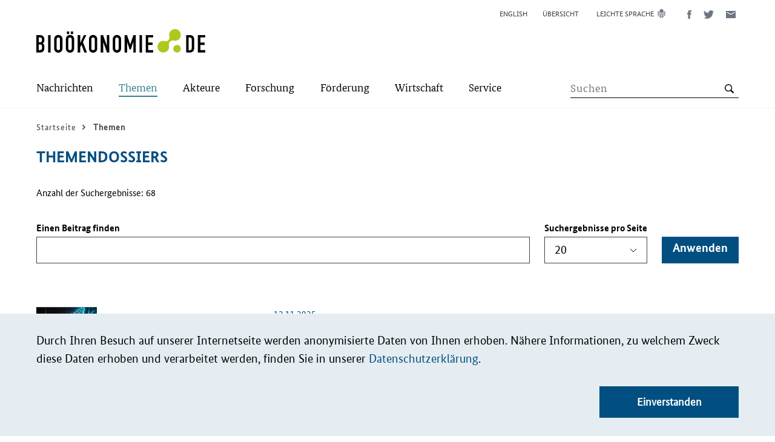

--- FILE ---
content_type: text/css
request_url: https://biooekonomie.de/sites/default/files/css/css_qAhcnXk-wfqcY4KY1Tw1PFXBqtf3sk6x844sXdSyoHU.css?delta=1&language=de&theme=bioeconomy&include=eJx1jkEOwyAMBD9EwpMiAy5BNRh54UBf36hSlV56Wa1mLhOKctSmdfksGkg2jCWlZRduI0wP4fGLICU-t2sTm4tCwPKBwN9fGaDMcFGNfVOrJOXFrpNRNuonfLLZSfab7LP1GaTg5OTAZPE8qJeD5tCotV8J7P9wh4XB9dPwBputU5M
body_size: 74502
content:
/* @license MIT https://github.com/necolas/normalize.css/blob/3.0.3/LICENSE.md */
html{font-family:sans-serif;-ms-text-size-adjust:100%;-webkit-text-size-adjust:100%;}body{margin:0;}article,aside,details,figcaption,figure,footer,header,hgroup,main,menu,nav,section,summary{display:block;}audio,canvas,progress,video{display:inline-block;vertical-align:baseline;}audio:not([controls]){display:none;height:0;}[hidden],template{display:none;}a{background-color:transparent;}a:active,a:hover{outline:0;}abbr[title]{border-bottom:1px dotted;}b,strong{font-weight:bold;}dfn{font-style:italic;}h1{font-size:2em;margin:0.67em 0;}mark{background:#ff0;color:#000;}small{font-size:80%;}sub,sup{font-size:75%;line-height:0;position:relative;vertical-align:baseline;}sup{top:-0.5em;}sub{bottom:-0.25em;}img{border:0;}svg:not(:root){overflow:hidden;}figure{margin:1em 40px;}hr{box-sizing:content-box;height:0;}pre{overflow:auto;}code,kbd,pre,samp{font-family:monospace,monospace;font-size:1em;}button,input,optgroup,select,textarea{color:inherit;font:inherit;margin:0;}button{overflow:visible;}button,select{text-transform:none;}button,html input[type="button"],input[type="reset"],input[type="submit"]{-webkit-appearance:button;cursor:pointer;}button[disabled],html input[disabled]{cursor:default;}button::-moz-focus-inner,input::-moz-focus-inner{border:0;padding:0;}input{line-height:normal;}input[type="checkbox"],input[type="radio"]{box-sizing:border-box;padding:0;}input[type="number"]::-webkit-inner-spin-button,input[type="number"]::-webkit-outer-spin-button{height:auto;}input[type="search"]{-webkit-appearance:textfield;box-sizing:content-box;}input[type="search"]::-webkit-search-cancel-button,input[type="search"]::-webkit-search-decoration{-webkit-appearance:none;}fieldset{border:1px solid #c0c0c0;margin:0 2px;padding:0.35em 0.625em 0.75em;}legend{border:0;padding:0;}textarea{overflow:auto;}optgroup{font-weight:bold;}table{border-collapse:collapse;border-spacing:0;}td,th{padding:0;}
@media (min--moz-device-pixel-ratio:0){summary{display:list-item;}}
/* @license GPL-2.0-or-later https://www.drupal.org/licensing/faq */
.action-links{margin:1em 0;padding:0;list-style:none;}[dir="rtl"] .action-links{margin-right:0;}.action-links li{display:inline-block;margin:0 0.3em;}.action-links li:first-child{margin-left:0;}[dir="rtl"] .action-links li:first-child{margin-right:0;margin-left:0.3em;}.button-action{display:inline-block;padding:0.2em 0.5em 0.3em;text-decoration:none;line-height:160%;}.button-action:before{margin-left:-0.1em;padding-right:0.2em;content:"+";font-weight:900;}[dir="rtl"] .button-action:before{margin-right:-0.1em;margin-left:0;padding-right:0;padding-left:0.2em;}
.collapse-processed > summary{padding-right:0.5em;padding-left:0.5em;}.collapse-processed > summary:before{float:left;width:1em;height:1em;content:"";background:url(/themes/contrib/classy/images/misc/menu-expanded.png) 0 100% no-repeat;}[dir="rtl"] .collapse-processed > summary:before{float:right;background-position:100% 100%;}.collapse-processed:not([open]) > summary:before{-ms-transform:rotate(-90deg);-webkit-transform:rotate(-90deg);transform:rotate(-90deg);background-position:25% 35%;}[dir="rtl"] .collapse-processed:not([open]) > summary:before{-ms-transform:rotate(90deg);-webkit-transform:rotate(90deg);transform:rotate(90deg);background-position:75% 35%;}
.container-inline label:after,.container-inline .label:after{content:":";}.form-type-radios .container-inline label:after,.form-type-checkboxes .container-inline label:after{content:"";}.form-type-radios .container-inline .form-type-radio,.form-type-checkboxes .container-inline .form-type-checkbox{margin:0 1em;}.container-inline .form-actions,.container-inline.form-actions{margin-top:0;margin-bottom:0;}
details{margin-top:1em;margin-bottom:1em;border:1px solid #ccc;}details > .details-wrapper{padding:0.5em 1.5em;}summary{padding:0.2em 0.5em;cursor:pointer;}
.exposed-filters .filters{float:left;margin-right:1em;}[dir="rtl"] .exposed-filters .filters{float:right;margin-right:0;margin-left:1em;}.exposed-filters .form-item{margin:0 0 0.1em 0;padding:0;}.exposed-filters .form-item label{float:left;width:10em;font-weight:normal;}[dir="rtl"] .exposed-filters .form-item label{float:right;}.exposed-filters .form-select{width:14em;}.exposed-filters .current-filters{margin-bottom:1em;}.exposed-filters .current-filters .placeholder{font-weight:bold;font-style:normal;}.exposed-filters .additional-filters{float:left;margin-right:1em;}[dir="rtl"] .exposed-filters .additional-filters{float:right;margin-right:0;margin-left:1em;}
.field__label{font-weight:bold;}.field--label-inline .field__label,.field--label-inline .field__items{float:left;}.field--label-inline .field__label,.field--label-inline > .field__item,.field--label-inline .field__items{padding-right:0.5em;}[dir="rtl"] .field--label-inline .field__label,[dir="rtl"] .field--label-inline .field__items{padding-right:0;padding-left:0.5em;}.field--label-inline .field__label::after{content:":";}
.icon-help{padding:1px 0 1px 20px;background:url(/themes/contrib/classy/images/misc/help.png) 0 50% no-repeat;}[dir="rtl"] .icon-help{padding:1px 20px 1px 0;background-position:100% 50%;}.feed-icon{display:block;overflow:hidden;width:16px;height:16px;text-indent:-9999px;background:url(/themes/contrib/classy/images/misc/feed.svg) no-repeat;}
.item-list .title{font-weight:bold;}.item-list ul{margin:0 0 0.75em 0;padding:0;}.item-list li{margin:0 0 0.25em 1.5em;padding:0;}[dir="rtl"] .item-list li{margin:0 1.5em 0.25em 0;}.item-list--comma-list{display:inline;}.item-list--comma-list .item-list__comma-list,.item-list__comma-list li,[dir="rtl"] .item-list--comma-list .item-list__comma-list,[dir="rtl"] .item-list__comma-list li{margin:0;}
button.link{margin:0;padding:0;cursor:pointer;border:0;background:transparent;font-size:1em;}label button.link{font-weight:bold;}
.pager__items{clear:both;text-align:center;}.pager__item{display:inline;padding:0.5em;}.pager__item.is-active{font-weight:bold;}
tr.drag{background-color:#fffff0;}tr.drag-previous{background-color:#ffd;}body div.tabledrag-changed-warning{margin-bottom:0.5em;}
tr.selected td{background:#ffc;}td.checkbox,th.checkbox{text-align:center;}[dir="rtl"] td.checkbox,[dir="rtl"] th.checkbox{text-align:center;}
th.is-active img{display:inline;}td.is-active{background-color:#ddd;}
div.tabs{margin:1em 0;}ul.tabs{margin:0 0 0.5em;padding:0;list-style:none;}.tabs > li{display:inline-block;margin-right:0.3em;}[dir="rtl"] .tabs > li{margin-right:0;margin-left:0.3em;}.tabs a{display:block;padding:0.2em 1em;text-decoration:none;}.tabs a.is-active{background-color:#eee;}.tabs a:focus,.tabs a:hover{background-color:#f5f5f5;}
.form-textarea-wrapper textarea{display:block;box-sizing:border-box;width:100%;margin:0;}
.ui-dialog--narrow{max-width:500px;}@media screen and (max-width:600px){.ui-dialog--narrow{min-width:95%;max-width:95%;}}
.messages{padding:15px 20px 15px 35px;word-wrap:break-word;border:1px solid;border-width:1px 1px 1px 0;border-radius:2px;background:no-repeat 10px 17px;overflow-wrap:break-word;}[dir="rtl"] .messages{padding-right:35px;padding-left:20px;text-align:right;border-width:1px 0 1px 1px;background-position:right 10px top 17px;}.messages + .messages{margin-top:1.538em;}.messages__list{margin:0;padding:0;list-style:none;}.messages__item + .messages__item{margin-top:0.769em;}.messages--status{color:#325e1c;border-color:#c9e1bd #c9e1bd #c9e1bd transparent;background-color:#f3faef;background-image:url(/themes/contrib/classy/images/icons/73b355/check.svg);box-shadow:-8px 0 0 #77b259;}[dir="rtl"] .messages--status{margin-left:0;border-color:#c9e1bd transparent #c9e1bd #c9e1bd;box-shadow:8px 0 0 #77b259;}.messages--warning{color:#734c00;border-color:#f4daa6 #f4daa6 #f4daa6 transparent;background-color:#fdf8ed;background-image:url(/themes/contrib/classy/images/icons/e29700/warning.svg);box-shadow:-8px 0 0 #e09600;}[dir="rtl"] .messages--warning{border-color:#f4daa6 transparent #f4daa6 #f4daa6;box-shadow:8px 0 0 #e09600;}.messages--error{color:#a51b00;border-color:#f9c9bf #f9c9bf #f9c9bf transparent;background-color:#fcf4f2;background-image:url(/themes/contrib/classy/images/icons/e32700/error.svg);box-shadow:-8px 0 0 #e62600;}[dir="rtl"] .messages--error{border-color:#f9c9bf transparent #f9c9bf #f9c9bf;box-shadow:8px 0 0 #e62600;}.messages--error p.error{color:#a51b00;}
.progress__track{border-color:#b3b3b3;border-radius:10em;background-color:#f2f1eb;background-image:-webkit-linear-gradient(#e7e7df,#f0f0f0);background-image:linear-gradient(#e7e7df,#f0f0f0);box-shadow:inset 0 1px 3px hsla(0,0%,0%,0.16);}.progress__bar{height:16px;margin-top:-1px;margin-left:-1px;padding:0 1px;-webkit-transition:width 0.5s ease-out;transition:width 0.5s ease-out;-webkit-animation:animate-stripes 3s linear infinite;-moz-animation:animate-stripes 3s linear infinite;border:1px #07629a solid;border-radius:10em;background:#057ec9;background-image:-webkit-linear-gradient(top,rgba(0,0,0,0),rgba(0,0,0,0.15)),-webkit-linear-gradient(left top,#0094f0 0%,#0094f0 25%,#007ecc 25%,#007ecc 50%,#0094f0 50%,#0094f0 75%,#0094f0 100%);background-image:linear-gradient(to bottom,rgba(0,0,0,0),rgba(0,0,0,0.15)),linear-gradient(to right bottom,#0094f0 0%,#0094f0 25%,#007ecc 25%,#007ecc 50%,#0094f0 50%,#0094f0 75%,#0094f0 100%);background-size:40px 40px;}[dir="rtl"] .progress__bar{margin-right:-1px;margin-left:0;-webkit-animation-direction:reverse;-moz-animation-direction:reverse;animation-direction:reverse;}@media screen and (prefers-reduced-motion:reduce){.progress__bar{-webkit-transition:none;transition:none;-webkit-animation:none;-moz-animation:none;}}@-webkit-keyframes animate-stripes{0%{background-position:0 0,0 0;}100%{background-position:0 0,-80px 0;}}@-ms-keyframes animate-stripes{0%{background-position:0 0,0 0;}100%{background-position:0 0,-80px 0;}}@keyframes animate-stripes{0%{background-position:0 0,0 0;}100%{background-position:0 0,-80px 0;}}
@font-face{font-family:"BundesSansWeb-Regular";font-stretch:normal;font-style:normal;font-weight:normal;src:url(/themes/custom/bioeconomy/public/dist/./fonts/BundesSansWeb-Regular.woff) format("woff");}@font-face{font-family:"BundesSansWeb-Bold";font-stretch:normal;font-style:normal;font-weight:bold;src:url(/themes/custom/bioeconomy/public/dist/./fonts/BundesSansWeb-Bold.woff) format("woff");}@font-face{font-family:"BundesSerifWeb-Regular";font-stretch:normal;font-style:normal;font-weight:normal;src:url(/themes/custom/bioeconomy/public/dist/./fonts/BundesSerifWeb-Regular.woff) format("woff");}@font-face{font-family:"BundesSerifWeb-Bold";font-stretch:normal;font-style:normal;font-weight:bold;src:url(/themes/custom/bioeconomy/public/dist/./fonts/BundesSerifWeb-Bold.woff) format("woff");}@keyframes fade-in-stagger{to{opacity:1;transform:translateY(0);}}.bio-container{margin-left:auto;margin-right:auto;padding-left:16px;padding-right:16px;max-width:100%;width:100%;}.bio-container:before,.bio-container:after{content:"";display:table;}.bio-container:after{clear:both;}@media (min-width:768px){.bio-container{padding-left:36px;padding-right:36px;}}@media (min-width:1280px){.bio-container{padding-left:60px;padding-right:60px;}}@media (min-width:1280px){.bio-container{max-width:100%;width:1280px;}}.bio-row{margin-left:-4px;margin-right:-4px;}.bio-row:before,.bio-row:after{content:"";display:table;}.bio-row:after{clear:both;}@media (min-width:768px){.bio-row{margin-left:-8px;margin-right:-8px;}}.bio-col{float:left;min-height:1px;position:relative;padding-left:4px;padding-right:4px;width:8.3333333333%;height:100vh;}@media (min-width:768px){.bio-col{padding-left:8px;padding-right:8px;}}.bio-multimedia-slider .node__text .bio-teaser__subtitle,.paragraph--type--contact-information .paragraph-content .bio-teaser__title,.paragraph--type--contact-information .paragraph-content .paragraph--type--two-four-node .field--name-field-paragraph-header,.paragraph--type--two-four-node .paragraph--type--contact-information .paragraph-content .field--name-field-paragraph-header,.paragraph--type--products .node__text .bio-teaser__subtitle,.paragraph--type--sectors .node__text .bio-teaser__subtitle,.paragraph--type--newsletter-subscription .bio-teaser__subtitle,.bio-press-report--full .bio-mainheadline,.page-node-type-dossier .bio-page-title,.bio-content-intro .bio-mainheadline,.page-node-type-webform .bio-page-title,.path-webform .bio-page-title,.bio-teaser--biopioneer-title,.bio-mainheadline{font-family:"BundesSerifWeb-Regular","Times New Roman",Times,serif;font-size:1.6875rem;line-height:2.0625rem;}@media (min-width:1024px){.bio-multimedia-slider .node__text .bio-teaser__subtitle,.paragraph--type--contact-information .paragraph-content .bio-teaser__title,.paragraph--type--contact-information .paragraph-content .paragraph--type--two-four-node .field--name-field-paragraph-header,.paragraph--type--two-four-node .paragraph--type--contact-information .paragraph-content .field--name-field-paragraph-header,.paragraph--type--products .node__text .bio-teaser__subtitle,.paragraph--type--sectors .node__text .bio-teaser__subtitle,.paragraph--type--newsletter-subscription .bio-teaser__subtitle,.bio-press-report--full .bio-mainheadline,.page-node-type-dossier .bio-page-title,.bio-content-intro .bio-mainheadline,.page-node-type-webform .bio-page-title,.path-webform .bio-page-title,.bio-teaser--biopioneer-title,.bio-mainheadline{font-size:2.5rem;line-height:3.625rem;}}.path-mediathek .view-header .view-result-count,.paragraph--type--biopioneer-video .bio-h2,.page-node-type-article .field--name-field-node-reference .field--name-title,.page-node-type-dossier .field--name-field-node-reference .field--name-title,.page-node-type-default-post .field--name-field-node-reference .field--name-title,.page-node-type-video .field--name-field-node-reference .field--name-title,.page-node-type-news .field--name-field-node-reference .field--name-title,.page-node-type-sector .field--name-field-node-reference .field--name-title,.page-node-type-scientist-profil .field--name-field-node-reference .field--name-title,.page-node-type-interview .field--name-field-node-reference .field--name-title,.page-node-type-product .field--name-field-node-reference .field--name-title,.page-node-type-podcast-episode .field--name-field-node-reference .field--name-title,.page-node-type-podcast .field--name-field-node-reference .field--name-title,.bio-chapters-heading,.bio-title,.bio-h2,.bio-heading--2{font-family:"BundesSerifWeb-Regular","Times New Roman",Times,serif;font-size:1.6875rem;line-height:2.0625rem;}@media (min-width:1024px){.path-mediathek .view-header .view-result-count,.paragraph--type--biopioneer-video .bio-h2,.page-node-type-article .field--name-field-node-reference .field--name-title,.page-node-type-dossier .field--name-field-node-reference .field--name-title,.page-node-type-default-post .field--name-field-node-reference .field--name-title,.page-node-type-video .field--name-field-node-reference .field--name-title,.page-node-type-news .field--name-field-node-reference .field--name-title,.page-node-type-sector .field--name-field-node-reference .field--name-title,.page-node-type-scientist-profil .field--name-field-node-reference .field--name-title,.page-node-type-interview .field--name-field-node-reference .field--name-title,.page-node-type-product .field--name-field-node-reference .field--name-title,.page-node-type-podcast-episode .field--name-field-node-reference .field--name-title,.page-node-type-podcast .field--name-field-node-reference .field--name-title,.bio-chapters-heading,.bio-title,.bio-h2,.bio-heading--2{font-size:1.875rem;line-height:2.6875rem;}}.bio-related__title,.bio-page-title,.bio-table caption,.bio-teaser__title,.paragraph--type--two-four-node .field--name-field-paragraph-header,.bio-h3,.bio-heading--3{font-family:"BundesSansWeb-Bold",Arial,Helvetica,sans-serif;font-size:1rem;line-height:1.1875rem;}@media (min-width:1024px){.bio-related__title,.bio-page-title,.bio-table caption,.bio-teaser__title,.paragraph--type--two-four-node .field--name-field-paragraph-header,.bio-h3,.bio-heading--3{font-size:1.625rem;line-height:2.375rem;}}.bio-mediathek .node--type-publication .bio-teaser__subtitle,.bio-mediathek .node--type-dossier .bio-teaser__subtitle,.bio-mediathek .node--type-multimedia-episode .bio-teaser__subtitle,.bio-mediathek .node--type-podcast-episode .bio-teaser__subtitle,.bio-mediathek .node--type-video .bio-teaser__subtitle,.paragraph--type--announcements-info .view-paragraphs-doorpage-content .bio-teaser__subtitle,.paragraph--type--media-review .view-paragraphs-view-content .bio-teaser__subtitle,.paragraph--type--mediathek .bio-teaser__subtitle,.paragraph--type--funding-measures .field--name-field-paragraph-header .funding-measure__head,.paragraph--type--products .node__quiz .bio-correct-answer,.paragraph--type--products .node__quiz .bio-wrong-answer,.paragraph--type--products .node__quiz .bio-question,.paragraph--type--events .bio-teaser__subtitle,.bio-report-nav__link,.bio-related .bio-related-item__title,.bio-related .views-field-title,.bio-sitemap__title .bio-link,.bio-footer-socials__label,.bio-further-info .field__label,.bio-subtitle,.bio-details__title{font-family:"BundesSerifWeb-Regular","Times New Roman",Times,serif;font-size:1.375rem;line-height:2.0625rem;}@media (min-width:1024px){.bio-mediathek .node--type-publication .bio-teaser__subtitle,.bio-mediathek .node--type-dossier .bio-teaser__subtitle,.bio-mediathek .node--type-multimedia-episode .bio-teaser__subtitle,.bio-mediathek .node--type-podcast-episode .bio-teaser__subtitle,.bio-mediathek .node--type-video .bio-teaser__subtitle,.paragraph--type--announcements-info .view-paragraphs-doorpage-content .bio-teaser__subtitle,.paragraph--type--media-review .view-paragraphs-view-content .bio-teaser__subtitle,.paragraph--type--mediathek .bio-teaser__subtitle,.paragraph--type--funding-measures .field--name-field-paragraph-header .funding-measure__head,.paragraph--type--products .node__quiz .bio-correct-answer,.paragraph--type--products .node__quiz .bio-wrong-answer,.paragraph--type--products .node__quiz .bio-question,.paragraph--type--events .bio-teaser__subtitle,.bio-report-nav__link,.bio-related .bio-related-item__title,.bio-related .views-field-title,.bio-sitemap__title .bio-link,.bio-footer-socials__label,.bio-further-info .field__label,.bio-subtitle,.bio-details__title{font-size:1.5rem;line-height:2.25rem;}}.bio-teaser__subtitle{font-family:"BundesSerifWeb-Regular","Times New Roman",Times,serif;font-size:1.375rem;line-height:1.625rem;}@media (min-width:1024px){.bio-teaser__subtitle{font-size:1.875rem;line-height:2.6875rem;}}a{color:#000000;text-decoration:none;}a:focus{outline:none;}.bio-definition-list .bio-link{color:#004f80;display:inline;}.bio-definition-list .bio-link{transition:background-size 250ms ease-in-out 0ms;background-image:linear-gradient(#004f80,#004f80);background-position:0 100%;background-repeat:no-repeat;background-size:0 2px;padding-bottom:3px;}.bio-definition-list .bio-link:focus,.bio-definition-list .bio-link:active,.bio-definition-list .active.bio-link,.bio-definition-list .is-active.bio-link,.bio-definition-list .bio-link:hover,.bio-definition-list .js-hovered.bio-link{background-size:100% 2px;color:#004f80;}.simplenews-request-hash,.simplenews-confirm-removal,.simplenews-confirm-add,.simplenews-subscriber-page-form .description,.paragraph--type--biopioneer-intro .bio-jump-anchors .bio-link,.paragraph--type--homepage-slider .node__text .bio-link,.page-node-type-article .field--name-field-node-reference .bio-shorttext .bio-paragraph,.page-node-type-dossier .field--name-field-node-reference .bio-shorttext .bio-paragraph,.page-node-type-default-post .field--name-field-node-reference .bio-shorttext .bio-paragraph,.page-node-type-video .field--name-field-node-reference .bio-shorttext .bio-paragraph,.page-node-type-news .field--name-field-node-reference .bio-shorttext .bio-paragraph,.page-node-type-sector .field--name-field-node-reference .bio-shorttext .bio-paragraph,.page-node-type-scientist-profil .field--name-field-node-reference .bio-shorttext .bio-paragraph,.page-node-type-interview .field--name-field-node-reference .bio-shorttext .bio-paragraph,.page-node-type-product .field--name-field-node-reference .bio-shorttext .bio-paragraph,.page-node-type-podcast-episode .field--name-field-node-reference .bio-shorttext .bio-paragraph,.page-node-type-podcast .field--name-field-node-reference .bio-shorttext .bio-paragraph,.overview-link__wrapper .bio-link,legend,input[type=text],input[type=email],input[type=password],input[type=date],select,.bio-paragraph,.bio-select select,.bio-select option,input[type=submit]{font-family:"BundesSansWeb-Regular",Arial,Helvetica,sans-serif;font-size:1.125rem;line-height:1.6875rem;}@media (min-width:768px){.simplenews-request-hash,.simplenews-confirm-removal,.simplenews-confirm-add,.simplenews-subscriber-page-form .description,.paragraph--type--biopioneer-intro .bio-jump-anchors .bio-link,.paragraph--type--homepage-slider .node__text .bio-link,.page-node-type-article .field--name-field-node-reference .bio-shorttext .bio-paragraph,.page-node-type-dossier .field--name-field-node-reference .bio-shorttext .bio-paragraph,.page-node-type-default-post .field--name-field-node-reference .bio-shorttext .bio-paragraph,.page-node-type-video .field--name-field-node-reference .bio-shorttext .bio-paragraph,.page-node-type-news .field--name-field-node-reference .bio-shorttext .bio-paragraph,.page-node-type-sector .field--name-field-node-reference .bio-shorttext .bio-paragraph,.page-node-type-scientist-profil .field--name-field-node-reference .bio-shorttext .bio-paragraph,.page-node-type-interview .field--name-field-node-reference .bio-shorttext .bio-paragraph,.page-node-type-product .field--name-field-node-reference .bio-shorttext .bio-paragraph,.page-node-type-podcast-episode .field--name-field-node-reference .bio-shorttext .bio-paragraph,.page-node-type-podcast .field--name-field-node-reference .bio-shorttext .bio-paragraph,.overview-link__wrapper .bio-link,legend,input[type=text],input[type=email],input[type=password],input[type=date],select,.bio-paragraph,.bio-select select,.bio-select option,input[type=submit]{font-size:1.25rem;line-height:1.875rem;}}.view--list-view .bio-paragraph,.paragraph--type--interviews-manual .field--name-field-shorttext .bio-paragraph,.paragraph--type--interviews .field--name-field-shorttext .bio-paragraph,.paragraph--type--scientist-profil .field--name-field-shorttext .bio-paragraph,.page-node-type-doorpage .bio-paragraph{font-family:"BundesSansWeb-Regular",Arial,Helvetica,sans-serif;font-size:1.125rem;line-height:1.6875rem;}.paragraph--type--contact-information .paragraph-content .bio-link,.paragraph--type--homepage-slider .node__text .bio-paragraph{font-family:"BundesSansWeb-Regular",Arial,Helvetica,sans-serif;font-size:1rem;line-height:1.5rem;}@media (min-width:1024px){.paragraph--type--contact-information .paragraph-content .bio-link,.paragraph--type--homepage-slider .node__text .bio-paragraph{font-size:1.125rem;line-height:1.6875rem;}}.paragraph--type--newsletter-subscription .newsletter-notification{font-family:"BundesSansWeb-Regular",Arial,Helvetica,sans-serif;font-size:0.75rem;line-height:1.125rem;}.paragraph--type--report .field--name-field-text-plain{font-family:"BundesSerifWeb-Regular","Times New Roman",Times,serif;font-size:1.6875rem;line-height:2.0625rem;}@media (min-width:1024px){.paragraph--type--report .field--name-field-text-plain{font-size:1.875rem;line-height:2.25rem;}}.paragraph--type--funding-measures .bio-paragraph{font-family:"BundesSansWeb-Regular",Arial,Helvetica,sans-serif;font-size:1.125rem;line-height:1.6875rem;}@media (min-width:1024px){.paragraph--type--funding-measures .bio-paragraph{font-size:1.25rem;line-height:1.875rem;}}.paragraph--type--topics .bio-teaser__subtitle,.paragraph--type--homepage-slider .node__text .bio-teaser__subtitle{font-family:"BundesSerifWeb-Regular","Times New Roman",Times,serif;font-size:1.6875rem;line-height:2.0625rem;}@media (min-width:1024px){.paragraph--type--topics .bio-teaser__subtitle,.paragraph--type--homepage-slider .node__text .bio-teaser__subtitle{font-size:3rem;line-height:3.75rem;}}.paragraph .more-link .bio-link{font-family:"BundesSansWeb-Regular",Arial,Helvetica,sans-serif;font-size:1rem;line-height:1.1875rem;}.bio-multimedia-slider .more-link .bio-link,.paragraph--type--topics .more-link .bio-link,.paragraph--type--products .node__text .bio-icon--arrow-right:first-child,.paragraph--type--sectors .more-link .bio-link{font-family:"BundesSansWeb-Regular",Arial,Helvetica,sans-serif;font-size:1.125rem;line-height:1.625rem;}.bio-social-sharing .bio-link--social-media,.block-language .bio-link--language-navi,.menu--meta-navigation .bio-link--meta-navi{color:#404040;font-family:"BundesSansWeb-Regular",Arial,Helvetica,sans-serif;font-size:0.75rem;line-height:1.125rem;text-transform:uppercase;}.bio-main-menu .block-language .bio-link,.bio-main-menu .menu--meta-navigation .bio-link{font-size:0.75rem;line-height:1.5rem;}.bio-further-info .field__item{color:#004f80;font-size:1.125rem;line-height:1.625rem;}.block-views-exposed-filter-blocksearch-list-view-page-2 .form--inline .form-text{font-family:"BundesSerifWeb-Regular","Times New Roman",Times,serif;font-size:1.125rem;letter-spacing:0.0625rem;line-height:1.5rem;}.menu--main .bio-link,.menu--main .bio-button{color:#000000;font-family:"BundesSerifWeb-Regular","Times New Roman",Times,serif;font-size:1.125rem;line-height:1.5rem;}.bio-footer__main-menu .menu .menu-item{font-family:"BundesSerifWeb-Regular";font-size:1.25rem;line-height:1.8125rem;}.bio-footer__service-menu{font-family:"BundesSansWeb-Regular";font-size:1.125rem;line-height:1.6875rem;}.bio-related .bio-link{color:#000000;display:inline;}.paragraph .view-header .bio-teaser__title,.paragraph .view-header .paragraph--type--two-four-node .field--name-field-paragraph-header,.paragraph--type--two-four-node .paragraph .view-header .field--name-field-paragraph-header,.bio-related__title{font-family:"BundesSansWeb-Bold",Arial,Helvetica,sans-serif;text-transform:uppercase;}.bio-table th{font-family:"BundesSerifWeb-Bold","Times New Roman",Times,serif;}.bio-question-answer .bio-question-answer__question-label,.bio-question-answer .bio-question-answer__answer-label{color:#004f80;font-size:0.9375rem;font-weight:bold;line-height:1.125rem;margin:0;padding-bottom:8px;text-transform:uppercase;}@media (min-width:768px){.bio-question-answer .bio-question-answer__question-label,.bio-question-answer .bio-question-answer__answer-label{font-size:1rem;line-height:1.1875rem;padding-bottom:8px;}}.bio-question-answer .bio-question-answer__question .bio-paragraph{font-weight:bold;}.bio-content-intro--scientist-profil .bio-content-intro__text .bio-paragraph,.bio-content-intro--interview .bio-content-intro__text .bio-paragraph{font-family:"BundesSansWeb-Regular",Arial,Helvetica,sans-serif;font-size:1.125rem;font-weight:normal;line-height:1.6875rem;}.paragraph--type--contact-information .paragraph-content .bio-paragraph,.bio-social-sharing--content .bio-paragraph--sharing-label{font-family:"BundesSansWeb-Regular",Arial,Helvetica,sans-serif;font-size:1.25rem;font-weight:normal;line-height:1.875rem;}.bio-podcast-episode .bio-shorttext__content .bio-paragraph,.bio-video--full .bio-shorttext__content .bio-paragraph,.bio-video--full .bio-longtext__content .bio-paragraph{font-family:"BundesSansWeb-Regular",Arial,Helvetica,sans-serif;font-size:1.25rem;font-weight:normal;line-height:1.875rem;}.bio-press-report--full .bio-shorttext,.bio-press-report--full .bio-shorttext .bio-paragraph,.bio-press-report--full .bio-shorttext p,.bio-sector--full .bio-shorttext,.bio-sector--full .bio-shorttext .bio-paragraph,.bio-sector--full .bio-shorttext p,.bio-multimedia-episode--full .bio-shorttext,.bio-multimedia-episode--full .bio-shorttext .bio-paragraph,.bio-multimedia-episode--full .bio-shorttext p,.bio-publication--full .bio-shorttext,.bio-publication--full .bio-shorttext .bio-paragraph,.bio-publication--full .bio-shorttext p,.bio-multimedia-story--full .bio-shorttext,.bio-multimedia-story--full .bio-shorttext .bio-paragraph,.bio-multimedia-story--full .bio-shorttext p,.bio-podcast-reader > .bio-shorttext--podcast,.bio-podcast-reader > .bio-shorttext--podcast .bio-paragraph,.bio-podcast-reader > .bio-shorttext--podcast p,.bio-dossier__highlight-teaser .bio-paragraph,.bio-article--full .bio-shorttext,.bio-article--full .bio-shorttext .bio-paragraph,.bio-article--full .bio-shorttext .bio-list__item,.bio-article--full .bio-shorttext p,.bio-default-post--full .bio-shorttext,.bio-default-post--full .bio-shorttext .bio-paragraph,.bio-default-post--full .bio-shorttext p,.bio-product--full .bio-shorttext,.bio-product--full .bio-shorttext .bio-paragraph,.bio-product--full .bio-shorttext p,.bio-news--full .bio-shorttext,.bio-news--full .bio-shorttext .bio-paragraph,.bio-news--full .bio-shorttext p,.bio-teaser--biopioneer-subtitle,.bio-interview--full .bio-shorttext .field--name-field-shorttext,.bio-interview--full .bio-shorttext .bio-paragraph,.bio-interview__content .field--name-field-shorttext,.bio-interview__content .field--name-field-shorttext .bio-paragraph,.bio-scientist-profil--full .bio-shorttext .field--name-field-shorttext,.bio-scientist-profil--full .bio-shorttext .bio-paragraph{font-family:"BundesSansWeb-Regular",Arial,Helvetica,sans-serif;font-size:1.125rem;font-weight:normal;line-height:1.6875rem;}@media (min-width:1024px){.bio-press-report--full .bio-shorttext,.bio-press-report--full .bio-shorttext .bio-paragraph,.bio-press-report--full .bio-shorttext p,.bio-sector--full .bio-shorttext,.bio-sector--full .bio-shorttext .bio-paragraph,.bio-sector--full .bio-shorttext p,.bio-multimedia-episode--full .bio-shorttext,.bio-multimedia-episode--full .bio-shorttext .bio-paragraph,.bio-multimedia-episode--full .bio-shorttext p,.bio-publication--full .bio-shorttext,.bio-publication--full .bio-shorttext .bio-paragraph,.bio-publication--full .bio-shorttext p,.bio-multimedia-story--full .bio-shorttext,.bio-multimedia-story--full .bio-shorttext .bio-paragraph,.bio-multimedia-story--full .bio-shorttext p,.bio-podcast-reader > .bio-shorttext--podcast,.bio-podcast-reader > .bio-shorttext--podcast .bio-paragraph,.bio-podcast-reader > .bio-shorttext--podcast p,.bio-dossier__highlight-teaser .bio-paragraph,.bio-article--full .bio-shorttext,.bio-article--full .bio-shorttext .bio-paragraph,.bio-article--full .bio-shorttext .bio-list__item,.bio-article--full .bio-shorttext p,.bio-default-post--full .bio-shorttext,.bio-default-post--full .bio-shorttext .bio-paragraph,.bio-default-post--full .bio-shorttext p,.bio-product--full .bio-shorttext,.bio-product--full .bio-shorttext .bio-paragraph,.bio-product--full .bio-shorttext p,.bio-news--full .bio-shorttext,.bio-news--full .bio-shorttext .bio-paragraph,.bio-news--full .bio-shorttext p,.bio-teaser--biopioneer-subtitle,.bio-interview--full .bio-shorttext .field--name-field-shorttext,.bio-interview--full .bio-shorttext .bio-paragraph,.bio-interview__content .field--name-field-shorttext,.bio-interview__content .field--name-field-shorttext .bio-paragraph,.bio-scientist-profil--full .bio-shorttext .field--name-field-shorttext,.bio-scientist-profil--full .bio-shorttext .bio-paragraph{font-size:1.75rem;line-height:2.625rem;}}.path-mediathek .article-info,.bio-mediathek .node--type-publication .article-info,.bio-mediathek .node--type-dossier .article-info,.bio-mediathek .node--type-multimedia-episode .article-info,.bio-mediathek .node--type-podcast-episode .article-info,.bio-mediathek .node--type-video .article-info,.view--list-view.view-event-list .views-field-field-city,.view--list-view.view-event-list .views-field-field-date-period,.view--list-view .article-info,.paragraph--type--announcements-info .view-paragraphs-doorpage-content .article-info,.paragraph--type--announcements-info .view-paragraphs-doorpage-content .article__topline,.paragraph--type--media-review .view-paragraphs-view-content .article-info,.paragraph--type--media-review .view-paragraphs-view-content .article__topline,.paragraph--type--mediathek .article-info,.paragraph--type--one-node .article-info,.paragraph--type--topics .article-info,.paragraph--type--doorpage-slider .article-info,.paragraph--type--protagonist .article-info,.paragraph--type--science .article-info,.node--type-sector .article-info,.node--type-news .article-info,.node--type-event .article-info,.paragraph--type--events .article-info,.paragraph--type--interviews-manual .article-info,.paragraph--type--interviews .article-info,.paragraph--type--scientist-profil .article-info,.bio-related .bio-related-item__date,.bio-related .views-field-field-date,.node--type-press-report .article-info,.bio-dossier-page .bio-current-page__text,.bio-dossier__highlight-teaser .datetime,.node--type-article .article-info,.menu--main .menu-teaser .article-info,.bio-content-intro--multimedia .topline,.bio-content-intro--podcast .topline,.bio-content-intro--podcast-episode .topline,.bio-content-intro--video .topline,.date{color:#004f80;font-family:"BundesSansWeb-Regular",Arial,Helvetica,sans-serif;font-size:0.9375rem;line-height:1.375rem;}.bio-default-post--full .field--name-field-para-teaser-image .field--name-field-image-title,.bio-article--full .field--name-field-para-teaser-image .field--name-field-image-title,.bio-news--full .field--name-field-para-teaser-image .field--name-field-image-title,.bio-dossier--full .field--name-field-para-teaser-image .field--name-field-image-title,.bio-multimedia-story--full .field--name-field-para-teaser-image .field--name-field-image-title,.bio-multimedia-episode--full .field--name-field-para-teaser-image .field--name-field-image-title,.bio-podcast-episode .field--name-field-para-teaser-image .field--name-field-image-title,.bio-podcast .field--name-field-para-teaser-image .field--name-field-image-title,.bio-default-post--full .field--name-field-para-image .field--name-field-image-title,.bio-article--full .field--name-field-para-image .field--name-field-image-title,.bio-news--full .field--name-field-para-image .field--name-field-image-title,.bio-dossier--full .field--name-field-para-image .field--name-field-image-title,.bio-multimedia-story--full .field--name-field-para-image .field--name-field-image-title,.bio-multimedia-episode--full .field--name-field-para-image .field--name-field-image-title,.bio-podcast-episode .field--name-field-para-image .field--name-field-image-title,.bio-podcast .field--name-field-para-image .field--name-field-image-title,.bio-img-copyright .field,.bio-video-copyright .field,figcaption,.bio-img-caption .field--name-field-image-src,.bio-img-caption .field--name-field-source,.media--type-video .field--name-field-copyright,.media--type-video .field--name-field-source{font-family:"BundesSansWeb-Regular",Arial,Helvetica,sans-serif;font-size:0.75rem;font-weight:normal;line-height:1rem;}@media (min-width:768px){.bio-default-post--full .field--name-field-para-teaser-image .field--name-field-image-title,.bio-article--full .field--name-field-para-teaser-image .field--name-field-image-title,.bio-news--full .field--name-field-para-teaser-image .field--name-field-image-title,.bio-dossier--full .field--name-field-para-teaser-image .field--name-field-image-title,.bio-multimedia-story--full .field--name-field-para-teaser-image .field--name-field-image-title,.bio-multimedia-episode--full .field--name-field-para-teaser-image .field--name-field-image-title,.bio-podcast-episode .field--name-field-para-teaser-image .field--name-field-image-title,.bio-podcast .field--name-field-para-teaser-image .field--name-field-image-title,.bio-default-post--full .field--name-field-para-image .field--name-field-image-title,.bio-article--full .field--name-field-para-image .field--name-field-image-title,.bio-news--full .field--name-field-para-image .field--name-field-image-title,.bio-dossier--full .field--name-field-para-image .field--name-field-image-title,.bio-multimedia-story--full .field--name-field-para-image .field--name-field-image-title,.bio-multimedia-episode--full .field--name-field-para-image .field--name-field-image-title,.bio-podcast-episode .field--name-field-para-image .field--name-field-image-title,.bio-podcast .field--name-field-para-image .field--name-field-image-title,.bio-img-copyright .field,.bio-video-copyright .field,figcaption,.bio-img-caption .field--name-field-image-src,.bio-img-caption .field--name-field-source,.media--type-video .field--name-field-copyright,.media--type-video .field--name-field-source{font-size:0.9375rem;line-height:1.125rem;}}.bio-sector-box .bio-img-copyright .field__label,.bio-sector-box .bio-img-copyright .field__item,.bio-interview__top .bio-img-copyright .field__label,.bio-interview__top .bio-img-copyright .field__item,.bio-interview__top .bio-img-caption .field__label,.bio-interview__top .bio-img-caption .field__item,.bio-scientist-profil__top .bio-img-copyright .field__label,.bio-scientist-profil__top .bio-img-copyright .field__item,.bio-scientist-profil__top .bio-img-caption .field__label,.bio-scientist-profil__top .bio-img-caption .field__item,.bio-product-box .bio-img-copyright .field__label,.bio-product-box .bio-img-copyright .field__item{font-size:0.75rem;line-height:1rem;}.bio-mediathek .node--type-dossier .article-info__date + .article-info__type::before,.bio-mediathek .node--type-multimedia-episode .article-info__date + .article-info__type::before,.bio-mediathek .node--type-podcast-episode .article-info__date + .article-info__type::before,.bio-mediathek .node--type-video .article-info__date + .article-info__type::before,.view--list-view.view-event-list .views-field-field-city::before,.view-research-facility-list .article-info .article-info__item:not(:last-child)::after,.view-announcement-list .article-info .article-info__applicant + .article-info__date-period::before,.view--list-view .article-info .article-info__applicant + .article-info__type::before,.view--list-view .article-info .article-info__date + .article-info__type::before,.paragraph--type--announcements-info .view-paragraphs-doorpage-content .article-info__date + .article-info__type::before,.paragraph--type--media-review .view-paragraphs-view-content .article-info__date + .article-info__type::before,.paragraph--type--mediathek .article-info .article-info__date + .article-info__type::before,.paragraph--type--one-node .article-info .article-info__date + .article-info__type::before,.node--type-news .article-info .article-info__date + .article-info__type::before,.node--type-event .article-info .article-info__date + .article-info__city::before,.paragraph--type--events .article-info .article-info__date-start ~ .article-info__city::before,.paragraph--type--interviews-manual .article-info .article-info__date + .article-info__name::before,.paragraph--type--interviews .article-info .article-info__date + .article-info__name::before,.paragraph--type--scientist-profil .article-info .article-info__date + .article-info__name::before,.node--type-press-report .article-info .article-info__date + .article-info__type::before,.node--type-article .article-info .article-info__date + .article-info__type::before{content:"|";display:inline-block;font-family:"BundesSansWeb-Regular",Arial,Helvetica,sans-serif;margin:0 8px 0 8px;}.bio-button--outline{color:#ffffff;font-family:"BundesSansWeb-Bold",Arial,Helvetica,sans-serif;font-size:1.125rem;line-height:1.375rem;}.bio-button.bio-button--text-icon{color:#004f80;font-family:"BundesSansWeb-Bold",Arial,Helvetica,sans-serif;font-size:1.0625rem;line-height:1.3125rem;}.bio-button.bio-button--text-icon .bio-button__text{transition:background-size 250ms ease-in-out 0ms;background-image:linear-gradient(#004f80,#004f80);background-position:0 100%;background-repeat:no-repeat;background-size:0 2px;padding-bottom:3px;}.bio-button.bio-button--text-icon:focus .bio-button__text,.bio-button.bio-button--text-icon:active .bio-button__text,.active.bio-button.bio-button--text-icon .bio-button__text,.is-active.bio-button.bio-button--text-icon .bio-button__text,.bio-button.bio-button--text-icon:hover .bio-button__text,.js-hovered.bio-button.bio-button--text-icon .bio-button__text{background-size:100% 2px;color:#004f80;}.bio-button--outline{font-weight:bold;}.bio-button.bio-button--reset{color:#004f80;font-size:0.875rem;}.view--list-view.view-publication-list .node--view-mode-views-listing .node-content__left .bio-link,.bio-button--download{font-size:1rem;}@media (min-width:768px){.view--list-view.view-publication-list .node--view-mode-views-listing .node-content__left .bio-link,.bio-button--download{font-size:1.125rem;}}.bio-list__item{font-size:1.125rem;line-height:1.6875rem;}.bio-definition-list > .bio-definition-list__label,.bio-definition-list > .bio-definition-list__value,.bio-definition-list > .bio-definition-list__items{font-size:1rem;font-weight:normal;}@media (min-width:768px){.bio-definition-list > .bio-definition-list__label,.bio-definition-list > .bio-definition-list__value,.bio-definition-list > .bio-definition-list__items{font-size:1.25rem;}}.bio-content-intro--scientist-profil .scientist-name,.bio-content-intro--scientist-profil .interview-name,.bio-content-intro--interview .scientist-name,.bio-content-intro--interview .interview-name{font-family:"BundesSansWeb-Regular",Arial,Helvetica,sans-serif;font-size:1.25rem;font-weight:bold;line-height:1.875rem;}.bio-research-facility__content-col .field--name-field-text-long-plain{font-family:"BundesSansWeb-Regular",Arial,Helvetica,sans-serif;font-size:1rem;line-height:1.1875rem;}@media (min-width:1024px){.bio-research-facility__content-col .field--name-field-text-long-plain{font-size:1.625rem;line-height:2.375rem;}}.bio-research-facility__content-col .field--name-field-text-long-plain-sec{font-family:"BundesSansWeb-Bold",Arial,Helvetica,sans-serif;font-size:1rem;line-height:1.1875rem;}@media (min-width:1024px){.bio-research-facility__content-col .field--name-field-text-long-plain-sec{font-size:1.625rem;line-height:2.375rem;}}.view-research-facility-list .bio-definition-list{font-size:1rem;line-height:1.1875rem;}@media (min-width:1024px){.view-research-facility-list .bio-definition-list{font-size:1.25rem;line-height:1.875rem;}}.bio-anchor-menu .field__label{color:#004f80;font-family:"BundesSansWeb-Bold",Arial,Helvetica,sans-serif;font-size:1.25rem;line-height:1.875rem;}@media (min-width:768px){.bio-anchor-menu .field__label{font-size:1.625rem;line-height:1.9375rem;}}.bio-footer__logo .bio-paragraph{font-size:0.5625rem;text-transform:uppercase;}.bio-footer__copyright{font-size:1.125rem;line-height:1.6875rem;}label{font-family:"BundesSansWeb-Bold",Arial,Helvetica,sans-serif;font-size:1rem;line-height:1.5rem;}.webform-submission-contact-form label{font-family:"BundesSansWeb-Regular",Arial,Helvetica,sans-serif;}input[type=submit]{font-family:"BundesSansWeb-Bold",Arial,Helvetica,sans-serif;}.bio-anchor-menu li,.bio-anchor-menu .bio-paragraph,.bio-anchor-menu .bio-list__item{color:#004f80;font-size:1rem;line-height:1.1875rem;}@media (min-width:768px){.bio-anchor-menu li,.bio-anchor-menu .bio-paragraph,.bio-anchor-menu .bio-list__item{font-size:1.25rem;line-height:1.875rem;}}.bio-anchor-menu li.is-active,.bio-anchor-menu .bio-paragraph.is-active,.bio-anchor-menu .bio-list__item.is-active{font-weight:bold;}.view--list-view.view-glossary-list .views-field-title{color:#004f80;font-family:"BundesSansWeb-Regular",Arial,Helvetica,sans-serif;font-size:1.25rem;font-weight:normal;line-height:1.5rem;text-transform:uppercase;}.pager__item{font-size:0.9375rem;line-height:normal;padding:0;}.pager__link.is-active{color:#34808e !important;font-weight:normal;}.pager__link{color:#004f80;font-weight:bold;}.pager__item:before{color:#34808e;content:"|";display:inline-block;font-weight:normal;}.bio-quote .field--name-field-text-plain-long,.bio-quote.bio-quote--image .bio-quote__text .field--name-field-text-plain-long{color:#ffffff;font-family:"BundesSerifWeb-Regular","Times New Roman",Times,serif;font-size:1.375rem;font-style:italic;font-weight:normal;line-height:1.875rem;}@media (min-width:1024px){.bio-quote .field--name-field-text-plain-long,.bio-quote.bio-quote--image .bio-quote__text .field--name-field-text-plain-long{font-size:1.875rem;line-height:2.5rem;}}.bio-quote .field--name-field-text-plain,.bio-infobox .field--name-field-text-plain,.bio-quote.bio-quote--image .bio-quote__text .field--name-field-text-plain,.bio-infobox--light_blue .field.field--name-field-text-plain{color:#ffffff;font-family:"BundesSansWeb-Regular",Arial,Helvetica,sans-serif;font-size:1rem;font-style:normal;font-weight:normal;line-height:1.1875rem;}@media (min-width:1024px){.bio-quote .field--name-field-text-plain,.bio-infobox .field--name-field-text-plain,.bio-quote.bio-quote--image .bio-quote__text .field--name-field-text-plain,.bio-infobox--light_blue .field.field--name-field-text-plain{font-size:1.25rem;line-height:1.875rem;}}.bio-quote.bio-quote--image .bio-quote__text .field--name-field-text-plain-long{color:#004f80;}.bio-quote.bio-quote--image .bio-quote__text .field--name-field-text-plain,.bio-infobox--light_blue .field.field--name-field-text-plain{color:#404040;}.bio-overlay .bio-button,.media--type-video .bio-overlay__content .bio-paragraph{font-family:"BundesSansWeb-Regular",Arial,Helvetica,sans-serif;font-size:0.9375rem;line-height:1.0625rem;}@media (min-width:768px){.bio-overlay .bio-button,.media--type-video .bio-overlay__content .bio-paragraph{font-size:1rem;line-height:1.1875rem;}}@media (min-width:1024px){.bio-overlay .bio-button,.media--type-video .bio-overlay__content .bio-paragraph{font-size:1.125rem;line-height:1.5rem;}}.bio-details__title{transition:color 250ms ease-in-out 0ms;}.bio-details__title:hover{color:#004f80;}.bio-related--products .views-row__content:last-child,.bio-related--sectors .views-row__content:last-child{font-size:1.25rem;line-height:1.875rem;}.bio-related__title{color:#004f80;}.bio-infobox{color:#ffffff;font-family:"BundesSerifWeb-Regular","Times New Roman",Times,serif;font-size:1.375rem;font-style:italic;font-weight:normal;line-height:1.875rem;}@media (min-width:1024px){.bio-infobox{font-size:1.875rem;line-height:2.5rem;}}.bio-facts .paragraph--type--dossier-fact-single .bio-fact-label{color:#004f80;font-family:"BundesSerifWeb-Bold","Times New Roman",Times,serif;font-size:1.375rem;font-style:normal;font-weight:bold;line-height:1.875rem;}@media (min-width:1024px){.bio-facts .paragraph--type--dossier-fact-single .bio-fact-label{font-size:1.875rem;line-height:2.5rem;}}.bio-facts .paragraph--type--dossier-fact-single .bio-fact-text{color:#004f80;font-family:"BundesSerifWeb-Regular","Times New Roman",Times,serif;font-size:1rem;font-style:italic;font-weight:normal;line-height:1.1875rem;}@media (min-width:1024px){.bio-facts .paragraph--type--dossier-fact-single .bio-fact-text{font-size:1.125rem;line-height:1.875rem;}}.bio-infobox-icon .bio-infobox__label{font-family:"BundesSerifWeb-Regular","Times New Roman",Times,serif;font-size:1.375rem;font-weight:normal;line-height:2.1875rem;text-transform:uppercase;}@media (min-width:1024px){.bio-infobox-icon .bio-infobox__label{font-size:1.875rem;line-height:2.25rem;}}.bio-infobox-icon .field--name-field-paragraph-long-text .bio-paragraph{font-family:"BundesSansWeb-Bold",Arial,Helvetica,sans-serif;font-size:1.25rem;font-weight:bold;line-height:1.875rem;}.bio-infobox-icon .field--name-field-paragraph-long-text-sec .bio-paragraph{font-size:1.25rem;line-height:1.875rem;}.bio-map .bio-map-popup__institute .bio-link,.bio-map .bio-map-popup__headline{font-family:"BundesSansWeb-Bold",Arial,Helvetica,sans-serif;font-size:0.875rem;line-height:1.125rem;text-transform:uppercase;}.bio-map .bio-map-popup__label,.bio-map .bio-map-popup__funding-recipient{display:inline;font-family:"BundesSansWeb-Regular",Arial,Helvetica,sans-serif;font-size:1rem;line-height:1;}.bio-map .bio-map-popup__link a{display:inline;font-family:"BundesSansWeb-Regular",Arial,Helvetica,sans-serif;font-size:0.875rem;line-height:1.2;}.view--list-view .article-tax__item{font-family:"BundesSansWeb-Regular",Arial,Helvetica,sans-serif;font-size:0.875rem;line-height:1rem;text-transform:uppercase;}.view-filter-links{font-family:"BundesSansWeb-Bold",Arial,Helvetica,sans-serif;font-size:0.875rem;line-height:1rem;text-transform:uppercase;}.bio-list-view-toggle .bio-link{align-items:center;color:#004f80;display:inline-flex;font-size:1.0625rem;line-height:1.3125rem;}.bio-list-view-toggle .bio-link .bio-link__text{transition:background-size 250ms ease-in-out 0ms;background-image:linear-gradient(#004f80,#004f80);background-position:0 100%;background-repeat:no-repeat;background-size:0 2px;padding-bottom:3px;}.bio-list-view-toggle .bio-link:focus .bio-link__text,.bio-list-view-toggle .bio-link:active .bio-link__text,.bio-list-view-toggle .active.bio-link .bio-link__text,.bio-list-view-toggle .is-active.bio-link .bio-link__text,.bio-list-view-toggle .bio-link:hover .bio-link__text,.bio-list-view-toggle .js-hovered.bio-link .bio-link__text{background-size:100% 2px;color:#004f80;}.bio-list-view-toggle .bio-link .bio-icon{fill:#004f80;stroke:#004f80;}.block-facets .facet-item label{font-family:"BundesSansWeb-Regular",Arial,Helvetica,sans-serif;font-size:0.875rem;line-height:1.0625rem;}@media (min-width:1024px){.block-facets .facet-item label{font-size:1.125rem;line-height:1.375rem;}}.block-facets.block-facet-blockmediathek-video-type .facet-item label{color:#004f80;font-family:"BundesSansWeb-Bold",Arial,Helvetica,sans-serif;font-size:0.75rem;line-height:1rem;text-transform:uppercase;}@media (min-width:1024px){.block-facets.block-facet-blockmediathek-video-type .facet-item label{font-size:1rem;line-height:1.25rem;}}.block-facets.block-facet-blockmediathek-video-type .facet-item label:hover{color:#ffffff;}.sr-only,.visually-hidden{border:0;clip:rect(0 0 0 0);height:1px;margin:-1px;overflow:hidden;padding:0;position:absolute;width:1px;}@media (min-width:1024px){.bio-search .bio-button--search,.bio-main-menu .block-language,.bio-main-menu .menu--meta-navigation,.menu--main .bio-link.bio-icon--easy-speech::before,.menu--main .bio-button.bio-icon--easy-speech::before,.menu--main .bio-link.bio-icon--sign-language::before,.menu--main .bio-button.bio-icon--sign-language::before,.menu--main .bio-link.bio-icon--arrow-left::before,.menu--main .bio-button.bio-icon--arrow-left::before,.bio-main-menu .bio-button--menu{display:none !important;}}.bio-select select,.bio-select option,input[type=submit]{height:52px;padding:0 16px 8px 16px;}.js-no-scroll{overflow:hidden;padding-right:17px;}.js-no-scroll .js-overlay{background-color:rgba(0,0,0,0.6);bottom:0;left:0;position:absolute;right:-17px;top:0;z-index:10;}@media print{.layout-container{padding-top:20px !important;}.bio-dossier-toc-wrap{page-break-inside:avoid;-moz-column-break-inside:avoid;break-inside:avoid;}.bio-header,.scroll-to-top,.bio-footer,.bio-dossier__actions,#block-relatedcontent-2,.bio-dossier-pager,.field__item:last-child .bio-dossier-toc-wrap,.sliding-popup-bottom{display:none;}}*{box-sizing:border-box;}*:before,*:after{box-sizing:border-box;}:focus{outline:2px solid #004f80;}html{height:100%;}body{color:#000000;font-family:"BundesSansWeb-Regular",Arial,Helvetica,sans-serif;font-size:100%;line-height:1.5;margin:0;overflow-x:hidden;}.layout-container{background-color:#ffffff;margin:0 auto;max-width:1920px;position:relative;width:100%;}header{margin-left:auto;margin-right:auto;padding-left:16px;padding-right:16px;max-width:100%;width:100%;}header:before,header:after{content:"";display:table;}header:after{clear:both;}@media (min-width:768px){header{padding-left:36px;padding-right:36px;}}@media (min-width:1280px){header{padding-left:60px;padding-right:60px;}}@media (min-width:1280px){header{max-width:100%;width:1280px;}}main{position:relative;}h1,h2,h3{font-weight:normal;margin:0 0 10px;}.bio-h1,.bio-h2,.bio-heading--2,.bio-h3,.bio-heading--3{margin:0;padding:0 0 10px 0;}.bio-teaser__title,.paragraph--type--two-four-node .field--name-field-paragraph-header{color:#004f80;margin-bottom:15px;text-transform:uppercase;}@media (min-width:1024px){.bio-teaser__title,.paragraph--type--two-four-node .field--name-field-paragraph-header{margin-bottom:18px;}}.js-linked{cursor:pointer;}.field__label{font-weight:normal;}.bio-paragraph,.paragraph--type--image-text{margin:0;}.bio-paragraph,.paragraph--type--image-text{padding-bottom:10px;}@media (min-width:768px){.bio-paragraph,.paragraph--type--image-text{padding-bottom:10px;}}.bio-news--full .bio-paragraph,.bio-article--full .bio-paragraph,.bio-scientist-profil--full .bio-paragraph,.bio-research-facility--full .bio-paragraph,.bio-interview--full .bio-paragraph,.bio-default-post--full .bio-paragraph,.bio-video--full .bio-paragraph,.bio-press-report--full .bio-paragraph,.bio-project--full .bio-paragraph,.bio-product--full .bio-paragraph,.bio-sector--full .bio-paragraph,.bio-news--full .paragraph--type--image-text,.bio-article--full .paragraph--type--image-text,.bio-scientist-profil--full .paragraph--type--image-text,.bio-research-facility--full .paragraph--type--image-text,.bio-interview--full .paragraph--type--image-text,.bio-default-post--full .paragraph--type--image-text,.bio-video--full .paragraph--type--image-text,.bio-press-report--full .paragraph--type--image-text,.bio-project--full .paragraph--type--image-text,.bio-product--full .paragraph--type--image-text,.bio-sector--full .paragraph--type--image-text{padding-bottom:36px;}@media (min-width:768px){.bio-news--full .bio-paragraph,.bio-article--full .bio-paragraph,.bio-scientist-profil--full .bio-paragraph,.bio-research-facility--full .bio-paragraph,.bio-interview--full .bio-paragraph,.bio-default-post--full .bio-paragraph,.bio-video--full .bio-paragraph,.bio-press-report--full .bio-paragraph,.bio-project--full .bio-paragraph,.bio-product--full .bio-paragraph,.bio-sector--full .bio-paragraph,.bio-news--full .paragraph--type--image-text,.bio-article--full .paragraph--type--image-text,.bio-scientist-profil--full .paragraph--type--image-text,.bio-research-facility--full .paragraph--type--image-text,.bio-interview--full .paragraph--type--image-text,.bio-default-post--full .paragraph--type--image-text,.bio-video--full .paragraph--type--image-text,.bio-press-report--full .paragraph--type--image-text,.bio-project--full .paragraph--type--image-text,.bio-product--full .paragraph--type--image-text,.bio-sector--full .paragraph--type--image-text{padding-bottom:27px;}}.bio-news--full .bio-paragraph:empty,.bio-article--full .bio-paragraph:empty,.bio-scientist-profil--full .bio-paragraph:empty,.bio-research-facility--full .bio-paragraph:empty,.bio-interview--full .bio-paragraph:empty,.bio-default-post--full .bio-paragraph:empty,.bio-video--full .bio-paragraph:empty,.bio-press-report--full .bio-paragraph:empty,.bio-project--full .bio-paragraph:empty,.bio-product--full .bio-paragraph:empty,.bio-sector--full .bio-paragraph:empty,.bio-news--full .paragraph--type--image-text:empty,.bio-article--full .paragraph--type--image-text:empty,.bio-scientist-profil--full .paragraph--type--image-text:empty,.bio-research-facility--full .paragraph--type--image-text:empty,.bio-interview--full .paragraph--type--image-text:empty,.bio-default-post--full .paragraph--type--image-text:empty,.bio-video--full .paragraph--type--image-text:empty,.bio-press-report--full .paragraph--type--image-text:empty,.bio-project--full .paragraph--type--image-text:empty,.bio-product--full .paragraph--type--image-text:empty,.bio-sector--full .paragraph--type--image-text:empty{margin:0;padding:0;}.bio-list .bio-list__item .bio-paragraph:last-child,.bio-list .bio-list__item .paragraph--type--image-text:last-child{padding-bottom:0;}ul,ol{list-style:none;list-style-image:none;margin:0;padding-left:0;}.bio-list{padding-bottom:10px;}@media (min-width:768px){.bio-list{padding-bottom:10px;}}.bio-list .bio-list{padding-top:16px;}@media (min-width:768px){.bio-list .bio-list{padding-top:32px;}}.bio-list--ordered{counter-reset:item;}.bio-list--ordered li{padding-left:29px;position:relative;}.bio-list--ordered li{padding-left:29px;}@media (min-width:768px){.bio-list--ordered li{padding-left:29px;}}.bio-list--ordered li{padding-bottom:16px;}@media (min-width:768px){.bio-list--ordered li{padding-bottom:32px;}}.bio-list--ordered li:before{color:#004f80;content:counters(item,".") " ";counter-increment:item;display:inline-block;font-family:"BundesSansWeb-Bold",Arial,Helvetica,sans-serif;margin-right:16px;text-indent:0;width:13px;}.bio-list--ordered li:last-child{padding-bottom:0;}.bio-list--unordered li{padding-left:22px;position:relative;}.bio-list--unordered li{padding-left:22px;}@media (min-width:768px){.bio-list--unordered li{padding-left:22px;}}.bio-list--unordered li{padding-bottom:16px;}@media (min-width:768px){.bio-list--unordered li{padding-bottom:32px;}}.bio-list--unordered li::before{background:#004f80;border-radius:999px;content:"";display:inline-block;height:6px;left:0;margin-right:16px;position:absolute;top:13px;vertical-align:middle;width:6px;}.bio-list--unordered li:last-child{padding-bottom:0;}img,.bio-image{height:auto;max-width:100%;}b,strong{font-weight:bold;}address{font-style:normal;}fieldset{border:0;font:inherit;margin:0;padding:0;vertical-align:baseline;}.field{max-width:100%;}@media (min-width:768px){.field{max-width:none;}}button{font:inherit;}.bio-hidden{display:none !important;}img{max-width:100%;}.bio-table{max-width:100%;overflow-x:auto;position:relative;text-align:left;width:100%;}.bio-table{padding-bottom:36px;}@media (min-width:768px){.bio-table{padding-bottom:27px;}}.bio-table caption{margin-bottom:10px;text-align:left;}.bio-table .table{border:0;border-collapse:collapse;max-width:100%;}@media (max-width:1023.95px){.bio-table .table{width:100% !important;}}.bio-table td{background:#f4f3f3;border-color:#f4f3f3;padding:12px 16px;}.bio-table tr:nth-of-type(odd) td{background:#ffffff;border-color:#ffffff;}.bio-table th{background:#dadcdf;border-color:#dadcdf;padding:16px;}.bio-sr-only{display:none;}.bio-sr-only:focus{display:inherit;}.bio-no-scroll{overflow:hidden;}.block-local-tasks-block{margin-left:auto;margin-right:auto;padding-left:16px;padding-right:16px;max-width:100%;width:100%;}.block-local-tasks-block:before,.block-local-tasks-block:after{content:"";display:table;}.block-local-tasks-block:after{clear:both;}@media (min-width:768px){.block-local-tasks-block{padding-left:36px;padding-right:36px;}}@media (min-width:1280px){.block-local-tasks-block{padding-left:60px;padding-right:60px;}}@media (min-width:1280px){.block-local-tasks-block{max-width:100%;width:1280px;}}.block-local-tasks-block > .tabs{margin-left:-4px;margin-right:-4px;}.block-local-tasks-block > .tabs:before,.block-local-tasks-block > .tabs:after{content:"";display:table;}.block-local-tasks-block > .tabs:after{clear:both;}@media (min-width:768px){.block-local-tasks-block > .tabs{margin-left:-8px;margin-right:-8px;}}.block-local-tasks-block .tabs.primary{float:left;min-height:1px;position:relative;padding-left:4px;padding-right:4px;width:100%;}@media (min-width:768px){.block-local-tasks-block .tabs.primary{padding-left:8px;padding-right:8px;}}.block-local-tasks-block .is-active .is-active{transition:background-size 250ms ease-in-out 0ms;background-image:linear-gradient(#34808e,#34808e);background-position:0 100%;background-repeat:no-repeat;background-size:0 2px;padding-bottom:3px;}.block-local-tasks-block .is-active:focus .is-active,.block-local-tasks-block .is-active:active .is-active,.block-local-tasks-block .is-active.active .is-active,.block-local-tasks-block .is-active.is-active .is-active,.block-local-tasks-block .is-active:hover .is-active,.block-local-tasks-block .is-active.js-hovered .is-active{background-size:100% 2px;color:#34808e;}.bio-icon{display:inline-block;max-width:100%;stroke-width:0;transform:translate3d(0,0,0);vertical-align:middle;}.bio-icon__logo-bmbf{height:83.07px;width:165.73px;}.bio-icon__logo-bioeconomy{height:39px;width:279px;}.bio-icon__lens{height:15px;width:15px;}input{box-shadow:none;height:52px;outline:none;}input:focus{outline:0;}input[type=text],input[type=email],input[type=password],input[type=date],select{transition:all 100ms ease-in-out 0ms;background-color:#ffffff;border:1px solid #404040;border-radius:0;height:52px;padding:10px 18px 15px 18px;width:100%;}input[type=text]:hover,input[type=email]:hover,input[type=password]:hover,input[type=date]:hover,select:hover{background:#ffffff;border-color:#34808e;color:#34808e;}input[type=text]:focus,input[type=email]:focus,input[type=password]:focus,input[type=date]:focus,select:focus{background:#ffffff;border-color:#34808e;color:#34808e;}textarea{transition:all 100ms ease-in-out 0ms;border:1px solid #404040;border-radius:0;padding:10px 18px 15px 18px;box-shadow:none;outline:none;resize:none;}textarea:hover{background:#ffffff;border-color:#34808e;color:#34808e;}textarea:focus{background:#ffffff;border-color:#34808e;border-width:1px;color:#34808e;outline:0;}.form-type-checkbox{margin-bottom:15px;position:relative;}.form-type-checkbox input[type=checkbox]{bottom:0;height:13px;left:6px;position:absolute;width:13px;}.form-type-checkbox input[type=checkbox] + label{padding-left:40px;position:relative;}.form-type-checkbox input[type=checkbox] + label::before{background-color:#ffffff;border:1px solid;content:"";display:inline-block;height:24px;left:0;position:absolute;top:0;width:24px;}.form-type-checkbox input[type=checkbox] + label::after{border-bottom:2px solid #34808e;border-left:2px solid #34808e;content:none;display:inline-block;height:7px;left:6px;position:absolute;top:7px;transform:rotate(-50deg);width:12px;}.form-type-checkbox input[type=checkbox]:checked + label{color:#34808e;}.form-type-checkbox input[type=checkbox]:checked + label:after{content:"";}.form-type-checkbox input[type=checkbox]:checked + label:before{border:1px solid #34808e;}label{display:block;margin-bottom:3px;}label.form-required:after{content:" *";}legend{margin-bottom:15px;}.bio-page-title{margin-left:auto;margin-right:auto;padding-left:16px;padding-right:16px;max-width:100%;width:100%;margin-bottom:28px;text-transform:uppercase;}.bio-page-title:before,.bio-page-title:after{content:"";display:table;}.bio-page-title:after{clear:both;}@media (min-width:768px){.bio-page-title{padding-left:36px;padding-right:36px;}}@media (min-width:1280px){.bio-page-title{padding-left:60px;padding-right:60px;}}@media (min-width:1280px){.bio-page-title{max-width:100%;width:1280px;}}.page-node-type-webform .bio-page-title,.path-webform .bio-page-title{text-transform:capitalize;}.page-node-type-webform .bio-page-title,.path-webform .bio-page-title{margin-bottom:16px;}@media (min-width:768px){.page-node-type-webform .bio-page-title,.path-webform .bio-page-title{margin-bottom:24px;}}.bio-select{position:relative;}.bio-select .bio-icon--dropdown{align-items:center;display:flex;height:44px;pointer-events:none;position:absolute;right:11px;}.bio-select .bio-icon--dropdown:before{background:url("data:image/svg+xml,%3csvg xmlns=%27http://www.w3.org/2000/svg%27 viewBox=%270 0 12 7%27%3e %3cpath d=%27M1 1L6 6L11 1%27 stroke=%27%23000000%27 fill=%27none%27/%3e %3c/svg%3e") center no-repeat;content:"";display:inline-block;height:7px;margin-right:6px;width:12px;}.bio-select select,.bio-select option{transition:all 100ms ease-in-out 0ms;border:1px solid #404040;border-radius:0;height:52px;padding:6px 40px 9px 16px;-moz-appearance:none;-webkit-appearance:none;appearance:none;}.bio-select select:hover,.bio-select option:hover{border-color:#34808e;color:#34808e;}.bio-select select:focus,.bio-select option:focus{border-color:#34808e;color:#34808e;}.bio-select select::-ms-expand,.bio-select option::-ms-expand{display:none;}.bio-select select:focus,.bio-select option:focus{outline:0;}.page-node-type-doorpage .bio-shorttext--paragraph{margin-left:auto;margin-right:auto;padding-left:16px;padding-right:16px;max-width:100%;width:100%;}.page-node-type-doorpage .bio-shorttext--paragraph:before,.page-node-type-doorpage .bio-shorttext--paragraph:after{content:"";display:table;}.page-node-type-doorpage .bio-shorttext--paragraph:after{clear:both;}@media (min-width:768px){.page-node-type-doorpage .bio-shorttext--paragraph{padding-left:36px;padding-right:36px;}}@media (min-width:1280px){.page-node-type-doorpage .bio-shorttext--paragraph{padding-left:60px;padding-right:60px;}}@media (min-width:1280px){.page-node-type-doorpage .bio-shorttext--paragraph{max-width:100%;width:1280px;}}.page-node-type-doorpage .bio-shorttext--paragraph{padding-bottom:20px;}@media (min-width:768px){.page-node-type-doorpage .bio-shorttext--paragraph{padding-bottom:40px;}}.page-node-type-doorpage .bio-shorttext--paragraph__inside{margin-left:-4px;margin-right:-4px;}.page-node-type-doorpage .bio-shorttext--paragraph__inside:before,.page-node-type-doorpage .bio-shorttext--paragraph__inside:after{content:"";display:table;}.page-node-type-doorpage .bio-shorttext--paragraph__inside:after{clear:both;}@media (min-width:768px){.page-node-type-doorpage .bio-shorttext--paragraph__inside{margin-left:-8px;margin-right:-8px;}}.page-node-type-doorpage .bio-shorttext--paragraph__content{float:left;min-height:1px;position:relative;padding-left:4px;padding-right:4px;width:100%;}@media (min-width:768px){.page-node-type-doorpage .bio-shorttext--paragraph__content{padding-left:8px;padding-right:8px;}}.date{margin-bottom:6px;}@media (min-width:768px){.date{margin-bottom:11px;}}.media--type-video .field--name-field-media-video-embed-field{padding:0;position:relative;z-index:1;}.media--type-video .video-embed-field-lazy-play{border:0;}.field--name-field-media-video-file{position:relative;}.field--name-field-media-video-file video{display:block;height:auto;width:100%;}.bio-img-caption .field--name-field-image-src,.bio-img-caption .field--name-field-source{margin:7px 0 0 0;padding-bottom:0;padding-top:0;text-align:left;}.bio-img-caption .field__label,.bio-img-caption .field__item{font-weight:normal;}.bio-img-copyright .field,.bio-video-copyright .field{margin:7px 0 0 0;}.bio-img-copyright .field__label,.bio-video-copyright .field__label{font-weight:normal;}.bio-video-copyright{margin-top:10px;}.bio-video-copyright .field{margin-bottom:10px;}.bio-video-copyright .field:last-child{margin-bottom:0;}.page-node-type-publication .region-content > #block-bioeconomy-page-title,.page-node-type-publication .region-content > .field--name-title,.page-node-type-news .region-content > #block-bioeconomy-page-title,.page-node-type-news .region-content > .field--name-title,.page-node-type-article .region-content > #block-bioeconomy-page-title,.page-node-type-article .region-content > .field--name-title,.page-node-type-video .region-content > #block-bioeconomy-page-title,.page-node-type-video .region-content > .field--name-title,.page-node-type-press-report .region-content > #block-bioeconomy-page-title,.page-node-type-press-report .region-content > .field--name-title,.page-node-type-default-post .region-content > #block-bioeconomy-page-title,.page-node-type-default-post .region-content > .field--name-title,.page-node-type-multimedia-story .region-content > #block-bioeconomy-page-title,.page-node-type-multimedia-story .region-content > .field--name-title,.page-node-type-multimedia-episode .region-content > #block-bioeconomy-page-title,.page-node-type-multimedia-episode .region-content > .field--name-title,.page-node-type-research-facility .region-content > #block-bioeconomy-page-title,.page-node-type-research-facility .region-content > .field--name-title,.page-node-type-project .region-content > #block-bioeconomy-page-title,.page-node-type-project .region-content > .field--name-title,.page-node-type-scientist-profil .region-content > #block-bioeconomy-page-title,.page-node-type-scientist-profil .region-content > .field--name-title,.page-node-type-product .region-content > #block-bioeconomy-page-title,.page-node-type-product .region-content > .field--name-title,.page-node-type-sector .region-content > #block-bioeconomy-page-title,.page-node-type-sector .region-content > .field--name-title,.page-node-type-interview .region-content > #block-bioeconomy-page-title,.page-node-type-interview .region-content > .field--name-title,.page-node-type-podcast-episode .region-content > #block-bioeconomy-page-title,.page-node-type-podcast-episode .region-content > .field--name-title,.page-node-type-podcast .region-content > #block-bioeconomy-page-title,.page-node-type-podcast .region-content > .field--name-title,.page-node-type-biopioneers .region-content > #block-bioeconomy-page-title,.page-node-type-biopioneers .region-content > .field--name-title,.page-node-type-homepage .region-content > #block-bioeconomy-page-title,.page-node-type-homepage .region-content > .field--name-title{display:none;}.page-node-type-podcast-episode .field--name-field-node-reference{display:none;}.page-node-type-video .field--name-field-video-subtype-tax,.page-node-type-podcast-episode .field--name-field-video-subtype-tax,.page-node-type-podcast .field--name-field-video-subtype-tax{display:none !important;}.bio-chapters-heading{margin-bottom:16px;}@media (min-width:768px){.bio-chapters-heading{margin-bottom:24px;}}.file{background:none;padding-left:0;}@media (max-width:767.95px){.file{word-break:break-all;}}.file .bio-link--download:before{background:url("data:image/svg+xml,%3csvg xmlns=%27http://www.w3.org/2000/svg%27 viewBox=%270 0 12 12%27%3e %3cpath fill=%27%23004f80%27 stroke=%27%27 d=%27M6%2c9.43%2c9.86%2c5.57%2c8.57%2c4.29%2c6.86%2c6V0H5.14V6L3.43%2c4.29%2c2.14%2c5.57Z%27/%3e %3cpath fill=%27%23004f80%27 d=%27M0%2c10.29H12V12H0Z%27/%3e %3c/svg%3e") center no-repeat;content:"";display:inline-block;height:12px;margin-right:6px;width:12px;}.bio-link{color:#004f80;display:inline;}.bio-link .bio-link__text{transition:background-size 250ms ease-in-out 0ms;background-image:linear-gradient(#004f80,#004f80);background-position:0 100%;background-repeat:no-repeat;background-size:0 2px;padding-bottom:3px;}.bio-link:focus .bio-link__text,.bio-link:active .bio-link__text,.bio-link.active .bio-link__text,.bio-link.is-active .bio-link__text,.bio-link:hover .bio-link__text,.bio-link.js-hovered .bio-link__text{background-size:100% 2px;color:#004f80;}.bio-link.bio-link__headline{color:inherit;}.bio-link.bio-link__headline > span{transition:background-size 250ms ease-in-out 0ms;background-image:linear-gradient(#000000,#000000);background-position:0 100%;background-repeat:no-repeat;background-size:0 2px;padding-bottom:3px;}.bio-link.bio-link__headline:focus > span,.bio-link.bio-link__headline:active > span,.bio-link.bio-link__headline.active > span,.bio-link.bio-link__headline.is-active > span,.bio-link.bio-link__headline:hover > span,.bio-link.bio-link__headline.js-hovered > span{background-size:100% 2px;color:#000000;}.bio-link.bio-link--external::before{background:url("data:image/svg+xml,%3csvg xmlns=%27http://www.w3.org/2000/svg%27 viewBox=%270 0 17 19%27%3e %3cpath d=%27M16 18.0899H0V2.08985H4.47852V3.72244H1.58963V16.5002H14.3674V13.6113H16V18.0899Z%27 fill=%27%23004f80%27/%3e %3crect x=%279%27 width=%278%27 height=%271.75%27 fill=%27%23004f80%27 stroke=%27%27/%3e %3crect x=%275.25%27 y=%2710.4847%27 width=%2714.8276%27 height=%271.75%27 transform=%27rotate%28-45 5.25 10.4847%29%27 fill=%27%23004f80%27/%3e %3crect x=%2717%27 width=%278%27 height=%271.75%27 transform=%27rotate%2890 17 0%29%27 fill=%27%23004f80%27/%3e %3c/svg%3e") center no-repeat;content:"";display:inline-block;height:12px;margin-right:6px;width:12px;}.bio-link.bio-link--external:focus::before,.bio-link.bio-link--external:active::before,.bio-link.bio-link--external.active::before,.bio-link.bio-link--external.is-active::before,.bio-link.bio-link--external:hover::before,.bio-link.bio-link--external.placeholder-string::before{background:url("data:image/svg+xml,%3csvg xmlns=%27http://www.w3.org/2000/svg%27 viewBox=%270 0 17 19%27%3e %3cpath d=%27M16 18.0899H0V2.08985H4.47852V3.72244H1.58963V16.5002H14.3674V13.6113H16V18.0899Z%27 fill=%27%23004f80%27/%3e %3crect x=%279%27 width=%278%27 height=%271.75%27 fill=%27%23004f80%27 stroke=%27%27/%3e %3crect x=%275.25%27 y=%2710.4847%27 width=%2714.8276%27 height=%271.75%27 transform=%27rotate%28-45 5.25 10.4847%29%27 fill=%27%23004f80%27/%3e %3crect x=%2717%27 width=%278%27 height=%271.75%27 transform=%27rotate%2890 17 0%29%27 fill=%27%23004f80%27/%3e %3c/svg%3e") center no-repeat;content:"";display:inline-block;}.bio-link.bio-icon--download:before{background:url("data:image/svg+xml,%3csvg xmlns=%27http://www.w3.org/2000/svg%27 viewBox=%270 0 12 12%27%3e %3cpath fill=%27%23004f80%27 stroke=%27%27 d=%27M6%2c9.43%2c9.86%2c5.57%2c8.57%2c4.29%2c6.86%2c6V0H5.14V6L3.43%2c4.29%2c2.14%2c5.57Z%27/%3e %3cpath fill=%27%23004f80%27 d=%27M0%2c10.29H12V12H0Z%27/%3e %3c/svg%3e") center no-repeat;content:"";display:inline-block;height:12px;margin-right:6px;width:12px;}.bio-link.bio-icon--video:before{background:url("data:image/svg+xml,%3csvg xmlns=%27http://www.w3.org/2000/svg%27 viewBox=%270 0 20 16%27%3e %3cpath d=%27M8.15829 5.16495C8.26024 5.06768 8.39985 5.00888 8.54862 5.00054C8.65702 4.99614 8.76465 5.0188 8.8595 5.06596L12.6898 7.04066C12.7835 7.08527 12.8618 7.15184 12.9165 7.23323C12.9711 7.31462 13 7.40777 13 7.50271C13 7.59766 12.9711 7.69082 12.9165 7.77222C12.8618 7.85361 12.7835 7.92018 12.6898 7.96479L8.8595 9.93948C8.7557 9.98848 8.63783 10.0084 8.5212 9.99675C8.37735 9.98258 8.24446 9.92124 8.14821 9.82457C8.05195 9.72791 7.99916 9.60278 8.00001 9.47333V5.52395C7.99973 5.39062 8.05634 5.26222 8.15829 5.16495Z%27 fill=%27%23004f80%27 stroke=%27%27/%3e %3cpath d=%27M4.83092 0C2.16656 0 0 2.16656 0 4.83092V10.2265C0 12.8909 2.16656 15.0574 4.83092 15.0574H14.3045C16.9689 15.0574 19.1354 12.8909 19.1354 10.2265V4.83092C19.1354 2.16656 16.9689 0 14.3045 0H4.83092ZM4.83092 1.38026H14.3045C16.2281 1.38026 17.7552 2.90735 17.7552 4.83092V10.2265C17.7552 12.1501 16.2281 13.6772 14.3045 13.6772H4.83092C2.90735 13.6772 1.38026 12.1501 1.38026 10.2265V4.83092C1.38026 2.90735 2.90735 1.38026 4.83092 1.38026Z%27 fill=%27%23004f80%27 stroke=%27%27/%3e %3c/svg%3e") center no-repeat;content:"";display:inline-block;height:15px;margin-right:9px;width:19px;}.bio-link.bio-icon--podcast:before{background:url("data:image/svg+xml,%3csvg xmlns=%27http://www.w3.org/2000/svg%27 viewBox=%270 0 18 18%27%3e %3cpath d=%27M3.27266 12.1184H4.86296L9.55623 15.9883C9.6878 16.0967 9.85031 16.1528 10.0144 16.1528C10.1186 16.1528 10.2235 16.1302 10.3214 16.084C10.5735 15.9651 10.7343 15.7115 10.7343 15.4328V2.56743C10.7343 2.28873 10.5735 2.03508 10.3214 1.91617C10.0693 1.79734 9.77139 1.8346 9.55623 2.01197L4.85856 5.88539H3.27266C1.98507 5.88539 0.9375 6.93296 0.9375 8.22056V9.78317C0.937498 11.0709 1.98507 12.1184 3.27266 12.1184ZM2.3775 8.22056C2.3775 7.72696 2.77907 7.32539 3.27266 7.32539H5.11714C5.2843 7.32539 5.4462 7.26721 5.57522 7.16086L9.29431 4.09427V13.9059L5.57522 10.8393C5.44426 10.7313 5.28263 10.676 5.11933 10.676C5.09965 10.676 5.07996 10.6768 5.06027 10.6784H3.27267C2.77907 10.6784 2.3775 10.2768 2.3775 9.78317V8.22056H2.3775Z%27 fill=%27%23004f80%27 stroke=%27%27/%3e %3cpath d=%27M14.8917 13.8699C15.0168 13.9567 15.1598 13.9984 15.3015 13.9984C15.5295 13.9984 15.7539 13.8903 15.8937 13.6887C16.6609 12.583 17.0664 11.0083 17.0664 9.13495C17.0664 7.26156 16.6609 5.68691 15.8937 4.58116C15.6668 4.25447 15.2183 4.17326 14.8917 4.40001C14.565 4.62677 14.4839 5.07536 14.7105 5.40205C15.3011 6.25327 15.6264 7.57893 15.6264 9.13494C15.6264 10.691 15.3011 12.0166 14.7105 12.8678C14.4839 13.1945 14.565 13.6431 14.8917 13.8699Z%27 fill=%27%23004f80%27 stroke=%27%27/%3e %3cpath d=%27M12.5709 12.5286C12.6685 12.5737 12.7711 12.595 12.8721 12.595C13.1442 12.595 13.4048 12.4399 13.5262 12.1766C13.8954 11.3766 14.0987 10.2965 14.0987 9.13511C14.0987 7.97381 13.8954 6.89372 13.5262 6.09374C13.3596 5.73268 12.9317 5.57518 12.5709 5.74165C12.2098 5.9082 12.0521 6.33597 12.2188 6.69702C12.4984 7.30294 12.6587 8.1916 12.6587 9.13511C12.6587 10.0787 12.4984 10.9674 12.2188 11.5732C12.0521 11.9342 12.2098 12.3619 12.5709 12.5286Z%27 fill=%27%23004f80%27 stroke=%27%27/%3e %3c/svg%3e") center no-repeat;content:"";display:inline-block;height:18px;margin-right:9px;width:18px;}.bio-link.bio-icon--portrait:before{background:url("data:image/svg+xml,%3csvg xmlns=%27http://www.w3.org/2000/svg%27 viewBox=%270 0 18 17%27%3e %3cpath d=%27M8.47959 0C5.38927 0 3.875 1.78767 3.875 5.21379C3.875 8.65062 5.32299 10.646 8.47959 10.646C11.6362 10.646 13.0842 8.65062 13.0842 5.21379C13.0842 1.78767 11.5699 0 8.47959 0ZM8.47959 9.18389C6.24848 9.18389 5.33707 7.90155 5.33707 5.21379C5.33707 2.59376 6.19535 1.46207 8.47959 1.46207C10.7638 1.46207 11.6221 2.59376 11.6221 5.21379C11.6221 7.90155 10.7107 9.18389 8.47959 9.18389Z%27 fill=%27%23004f80%27 stroke=%27%27/%3e %3cpath d=%27M13.0972 11.0981C12.7477 10.8963 12.3004 11.0157 12.0981 11.3652C11.8963 11.7146 12.0157 12.162 12.3652 12.3642C15.146 13.9725 15.8737 12.9649 15.8737 16.1741C15.8737 16.5777 16.2012 16.9052 16.6047 16.9052C17.0083 16.9052 17.3358 16.5777 17.3358 16.1741C17.3358 12.4449 16.3283 12.9671 13.0972 11.0981Z%27 fill=%27%23004f80%27 stroke=%27%27/%3e %3cpath d=%27M4.23876 11.0981C4.5882 10.8963 5.03559 11.0157 5.23784 11.3652C5.43961 11.7146 5.3202 12.162 4.97077 12.3642C2.18992 13.9725 1.46224 12.9649 1.46224 16.1741C1.46224 16.5777 1.13474 16.9052 0.731207 16.9052C0.327677 16.9052 0.000173569 16.5777 0.000173569 16.1741C0.000173569 12.4449 1.00759 12.9671 4.23876 11.0981Z%27 fill=%27%23004f80%27 stroke=%27%27/%3e %3c/svg%3e") center no-repeat;content:"";display:inline-block;height:17px;margin-right:9px;width:17.5px;}.bio-link.bio-icon--arrow-right:not(.bio-link--bodytext){align-items:baseline;}.bio-link.bio-icon--arrow-right:not(.bio-link--bodytext)::before{background:url("data:image/svg+xml,%3csvg xmlns=%27http://www.w3.org/2000/svg%27 viewBox=%270 0 11 12%27%3e %3cpath fill=%27%23004f80%27 stroke=%27%27 d=%27M5.40598 7.1314e-07L11 5.59402L5.40598 11.188L4.62251 10.4202L8.94729 6.15812L8.94729 6.12678L2.21235e-07 6.12678L2.68495e-07 5.04559L8.94729 5.04559L8.94729 5.01425L4.62251 0.767808L5.40598 7.1314e-07Z%27/%3e %3c/svg%3e") center no-repeat;content:"";display:inline-block;height:11px;margin-right:6px;width:11px;}.bio-list--unordered .bio-link{left:-3px;position:relative;text-indent:0;}.field--type-link .bio-link.bio-link--internal:before{background:url("data:image/svg+xml,%3csvg xmlns=%27http://www.w3.org/2000/svg%27 viewBox=%270 0 11 12%27%3e %3cpath fill=%27%23004f80%27 stroke=%27%27 d=%27M5.40598 7.1314e-07L11 5.59402L5.40598 11.188L4.62251 10.4202L8.94729 6.15812L8.94729 6.12678L2.21235e-07 6.12678L2.68495e-07 5.04559L8.94729 5.04559L8.94729 5.01425L4.62251 0.767808L5.40598 7.1314e-07Z%27/%3e %3c/svg%3e") center no-repeat;content:"";display:inline-block;height:12px;margin-right:6px;transform:translateY(1px);width:12px;}.overview-link{margin-left:auto;margin-right:auto;padding-left:16px;padding-right:16px;max-width:100%;width:100%;}.overview-link:before,.overview-link:after{content:"";display:table;}.overview-link:after{clear:both;}@media (min-width:768px){.overview-link{padding-left:36px;padding-right:36px;}}@media (min-width:1280px){.overview-link{padding-left:60px;padding-right:60px;}}@media (min-width:1280px){.overview-link{max-width:100%;width:1280px;}}.overview-link__wrapper{margin-left:-4px;margin-right:-4px;}.overview-link__wrapper:before,.overview-link__wrapper:after{content:"";display:table;}.overview-link__wrapper:after{clear:both;}@media (min-width:768px){.overview-link__wrapper{margin-left:-8px;margin-right:-8px;}}.overview-link__wrapper .bio-link{float:left;min-height:1px;position:relative;padding-left:4px;padding-right:4px;width:100%;width:auto;}@media (min-width:768px){.overview-link__wrapper .bio-link{padding-left:8px;padding-right:8px;}}.overview-link__wrapper .bio-link.bio-icon--arrow-right:before{height:14px;width:14px;}.bio-button{background:transparent;border:0;color:#000000;cursor:pointer;font-family:"BundesSansWeb-Regular",Arial,Helvetica,sans-serif;outline:0;padding:0;text-decoration:none;}.bio-button[disabled]{cursor:auto;cursor:initial;}.bio-button__icon{line-height:0;}.bio-button--text-button{transition:all 250ms ease-in-out 0ms;}.bio-button--text-button:focus,.bio-button--text-button:active,.bio-button--text-button.active,.bio-button--text-button.is-active,.bio-button--text-button:hover,.bio-button--text-button.placeholder-string{color:#004f80;}.bio-button--menu{display:block;height:14px;padding:15px;position:relative;width:20px;}.bio-button--menu .bio-button__inner{bottom:8px;display:block;left:5px;transition-delay:0.13s;transition-duration:0.13s;transition-timing-function:cubic-bezier(0.55,0.055,0.675,0.19);}.bio-button--menu .bio-button__inner,.bio-button--menu .bio-button__inner:before,.bio-button--menu .bio-button__inner:after{background-color:#000000;border-radius:2px;height:2px;position:absolute;transition-duration:0.15s;transition-property:transform;transition-timing-function:ease;width:20px;}.bio-button--menu .bio-button__inner:before,.bio-button--menu .bio-button__inner:after{content:"";display:block;}.bio-button--menu .bio-button__inner:before{top:-12px;transition:top 0.12s 0.2s cubic-bezier(0.33333,0.66667,0.66667,1),transform 0.13s cubic-bezier(0.55,0.055,0.675,0.19);}.bio-button--menu .bio-button__inner:after{top:-6px;transition:top 0.2s 0.2s cubic-bezier(0.33333,0.66667,0.66667,1),opacity 0.1s linear;}.bio-button--menu.js-expanded{background-color:#004f80;}.bio-button--menu.js-expanded .bio-button__inner{background-color:#ffffff;transform:translate3d(0,-6px,0) rotate(-45deg);transition-delay:0.22s;transition-timing-function:cubic-bezier(0.215,0.61,0.355,1);}.bio-button--menu.js-expanded .bio-button__inner::after{background-color:#ffffff;opacity:0;top:0;transition:top 0.2s cubic-bezier(0.33333,0,0.66667,0.33333),opacity 0.1s 0.22s linear;}.bio-button--menu.js-expanded .bio-button__inner::before{background-color:#ffffff;top:0;transform:rotate(-90deg);transition:top 0.1s 0.16s cubic-bezier(0.33333,0,0.66667,0.33333),transform 0.13s 0.25s cubic-bezier(0.215,0.61,0.355,1);}.bio-button--menu:focus .bio-button--inner,.bio-button--menu:focus .bio-button--inner:before,.bio-button--menu:focus .bio-button--inner:after,.bio-button--menu:active .bio-button--inner,.bio-button--menu:active .bio-button--inner:before,.bio-button--menu:active .bio-button--inner:after,.bio-button--menu.active .bio-button--inner,.bio-button--menu.active .bio-button--inner:before,.bio-button--menu.active .bio-button--inner:after,.bio-button--menu.is-active .bio-button--inner,.bio-button--menu.is-active .bio-button--inner:before,.bio-button--menu.is-active .bio-button--inner:after,.bio-button--menu:hover .bio-button--inner,.bio-button--menu:hover .bio-button--inner:before,.bio-button--menu:hover .bio-button--inner:after,.bio-button--menu.placeholder-string .bio-button--inner,.bio-button--menu.placeholder-string .bio-button--inner:before,.bio-button--menu.placeholder-string .bio-button--inner:after{background-color:#ffffff;}.bio-button--search{transition:all 250ms ease-in-out 0ms;cursor:pointer;height:30px;left:50%;position:absolute;top:50%;transform:translate(-50%,-50%);width:30px;}.bio-button--search::before,.bio-button--search::after,.bio-button--search .bio-button__inner{transition:all 250ms ease-in-out 0ms;border-radius:2px;}.bio-button--search::before{background-color:#000000;content:"";height:2px;margin-top:-2px;position:absolute;right:8px;top:9px;transform:rotate(-45deg);transform-origin:right top;width:0;}.bio-button--search::after{background-color:#000000;border-radius:5px;bottom:7px;content:"";height:2px;margin-top:-2px;position:absolute;right:8px;transform:rotate(45deg);transform-origin:right bottom;width:8px;}.bio-button--search .bio-button__inner{border-color:#000000;border-radius:50%;border-style:solid;border-width:2px;display:block;height:13px;left:7px;position:absolute;top:7px;width:13px;}.bio-button--search.js-expanded{background-color:#004f80;}.bio-button--search.js-expanded::before,.bio-button--search.js-expanded::after{background-color:#ffffff;width:20px;}.bio-button--search.js-expanded .bio-button__inner{border-color:transparent;height:0;width:0;}.bio-button--search.js-expanded:focus .bio-button__inner,.bio-button--search.js-expanded:active .bio-button__inner,.bio-button--search.js-expanded.active .bio-button__inner,.bio-button--search.js-expanded.is-active .bio-button__inner,.bio-button--search.js-expanded:hover .bio-button__inner,.bio-button--search.js-expanded.placeholder-string .bio-button__inner{border-color:transparent;}.bio-button--search.js-expanded:focus .bio-button__inner:before,.bio-button--search.js-expanded:active .bio-button__inner:before,.bio-button--search.js-expanded.active .bio-button__inner:before,.bio-button--search.js-expanded.is-active .bio-button__inner:before,.bio-button--search.js-expanded:hover .bio-button__inner:before,.bio-button--search.js-expanded.placeholder-string .bio-button__inner:before{border-color:#000000;}.bio-button--search.js-expanded:focus .bio-button__inner:after,.bio-button--search.js-expanded:active .bio-button__inner:after,.bio-button--search.js-expanded.active .bio-button__inner:after,.bio-button--search.js-expanded.is-active .bio-button__inner:after,.bio-button--search.js-expanded:hover .bio-button__inner:after,.bio-button--search.js-expanded.placeholder-string .bio-button__inner:after{background-color:#000000;}.bio-button--outline{transition:all 250ms ease-in-out 0ms;background:#ffffff;border:2px solid #004f80;color:#004f80;display:inline-flex;justify-content:center;min-height:52px;padding:1px 22px 5px;}.bio-button--outline:focus,.bio-button--outline:active,.bio-button--outline.active,.bio-button--outline.is-active,.bio-button--outline:hover,.bio-button--outline.placeholder-string{box-shadow:inset 0 0 0 2em #004f80;color:#ffffff;}.bio-button--outline .bio-button__text,.bio-button--outline .bio-link__text{align-self:center;}.bio-button--submit{transition:all 250ms ease-in-out 0ms;background-color:#004f80;border:2px solid #004f80;color:#ffffff;padding:0 20px 5px 20px;width:100%;}.bio-button--submit:focus,.bio-button--submit:active,.bio-button--submit.active,.bio-button--submit.is-active,.bio-button--submit:hover,.bio-button--submit.placeholder-string{box-shadow:inset 0 0 0 2em white;color:#004f80;}.bio-button.bio-button--reset{transition:all 250ms ease-in-out 0ms;background:none;border-color:transparent;border-style:solid;border-width:0 0 2px 0;bottom:0;height:auto;left:50%;margin:0;padding:0;position:absolute;transform:translate(-50%,110%);width:auto;}.bio-button.bio-button--reset:hover{border-bottom-color:#004f80;}.bio-button.bio-button--text-icon .bio-icon{margin-left:10px;}.bio-button.bio-button--text-icon .bio-icon__arrow-down,.bio-button.bio-button--text-icon .bio-icon__arrow-up{fill:none;stroke:#004f80;}.band-modal{display:none;}.bio-content-intro .date{display:block;}.bio-content-intro .bio-mainheadline{margin-bottom:7px;}@media (min-width:768px){.bio-content-intro .bio-mainheadline{margin-bottom:7px;}}.bio-content-intro--news,.bio-content-intro--publication,.bio-content-intro--press-report,.bio-content-intro--project,.bio-content-intro--research-facility,.bio-content-intro--video,.bio-content-intro--podcast,.bio-content-intro--podcast-episode,.bio-content-intro--product,.bio-content-intro--sector,.bio-content-intro--dossier,.bio-content-intro--multimedia,.bio-content-intro--default-post{margin-left:auto;margin-right:auto;padding-left:16px;padding-right:16px;max-width:100%;width:100%;}.bio-content-intro--news:before,.bio-content-intro--news:after,.bio-content-intro--publication:before,.bio-content-intro--publication:after,.bio-content-intro--press-report:before,.bio-content-intro--press-report:after,.bio-content-intro--project:before,.bio-content-intro--project:after,.bio-content-intro--research-facility:before,.bio-content-intro--research-facility:after,.bio-content-intro--video:before,.bio-content-intro--video:after,.bio-content-intro--podcast:before,.bio-content-intro--podcast:after,.bio-content-intro--podcast-episode:before,.bio-content-intro--podcast-episode:after,.bio-content-intro--product:before,.bio-content-intro--product:after,.bio-content-intro--sector:before,.bio-content-intro--sector:after,.bio-content-intro--dossier:before,.bio-content-intro--dossier:after,.bio-content-intro--multimedia:before,.bio-content-intro--multimedia:after,.bio-content-intro--default-post:before,.bio-content-intro--default-post:after{content:"";display:table;}.bio-content-intro--news:after,.bio-content-intro--publication:after,.bio-content-intro--press-report:after,.bio-content-intro--project:after,.bio-content-intro--research-facility:after,.bio-content-intro--video:after,.bio-content-intro--podcast:after,.bio-content-intro--podcast-episode:after,.bio-content-intro--product:after,.bio-content-intro--sector:after,.bio-content-intro--dossier:after,.bio-content-intro--multimedia:after,.bio-content-intro--default-post:after{clear:both;}@media (min-width:768px){.bio-content-intro--news,.bio-content-intro--publication,.bio-content-intro--press-report,.bio-content-intro--project,.bio-content-intro--research-facility,.bio-content-intro--video,.bio-content-intro--podcast,.bio-content-intro--podcast-episode,.bio-content-intro--product,.bio-content-intro--sector,.bio-content-intro--dossier,.bio-content-intro--multimedia,.bio-content-intro--default-post{padding-left:36px;padding-right:36px;}}@media (min-width:1280px){.bio-content-intro--news,.bio-content-intro--publication,.bio-content-intro--press-report,.bio-content-intro--project,.bio-content-intro--research-facility,.bio-content-intro--video,.bio-content-intro--podcast,.bio-content-intro--podcast-episode,.bio-content-intro--product,.bio-content-intro--sector,.bio-content-intro--dossier,.bio-content-intro--multimedia,.bio-content-intro--default-post{padding-left:60px;padding-right:60px;}}@media (min-width:1280px){.bio-content-intro--news,.bio-content-intro--publication,.bio-content-intro--press-report,.bio-content-intro--project,.bio-content-intro--research-facility,.bio-content-intro--video,.bio-content-intro--podcast,.bio-content-intro--podcast-episode,.bio-content-intro--product,.bio-content-intro--sector,.bio-content-intro--dossier,.bio-content-intro--multimedia,.bio-content-intro--default-post{max-width:100%;width:1280px;}}.bio-content-intro--news .bio-content-intro__inside,.bio-content-intro--publication .bio-content-intro__inside,.bio-content-intro--press-report .bio-content-intro__inside,.bio-content-intro--project .bio-content-intro__inside,.bio-content-intro--research-facility .bio-content-intro__inside,.bio-content-intro--video .bio-content-intro__inside,.bio-content-intro--podcast .bio-content-intro__inside,.bio-content-intro--podcast-episode .bio-content-intro__inside,.bio-content-intro--product .bio-content-intro__inside,.bio-content-intro--sector .bio-content-intro__inside,.bio-content-intro--dossier .bio-content-intro__inside,.bio-content-intro--multimedia .bio-content-intro__inside,.bio-content-intro--default-post .bio-content-intro__inside{margin-left:-4px;margin-right:-4px;}.bio-content-intro--news .bio-content-intro__inside:before,.bio-content-intro--news .bio-content-intro__inside:after,.bio-content-intro--publication .bio-content-intro__inside:before,.bio-content-intro--publication .bio-content-intro__inside:after,.bio-content-intro--press-report .bio-content-intro__inside:before,.bio-content-intro--press-report .bio-content-intro__inside:after,.bio-content-intro--project .bio-content-intro__inside:before,.bio-content-intro--project .bio-content-intro__inside:after,.bio-content-intro--research-facility .bio-content-intro__inside:before,.bio-content-intro--research-facility .bio-content-intro__inside:after,.bio-content-intro--video .bio-content-intro__inside:before,.bio-content-intro--video .bio-content-intro__inside:after,.bio-content-intro--podcast .bio-content-intro__inside:before,.bio-content-intro--podcast .bio-content-intro__inside:after,.bio-content-intro--podcast-episode .bio-content-intro__inside:before,.bio-content-intro--podcast-episode .bio-content-intro__inside:after,.bio-content-intro--product .bio-content-intro__inside:before,.bio-content-intro--product .bio-content-intro__inside:after,.bio-content-intro--sector .bio-content-intro__inside:before,.bio-content-intro--sector .bio-content-intro__inside:after,.bio-content-intro--dossier .bio-content-intro__inside:before,.bio-content-intro--dossier .bio-content-intro__inside:after,.bio-content-intro--multimedia .bio-content-intro__inside:before,.bio-content-intro--multimedia .bio-content-intro__inside:after,.bio-content-intro--default-post .bio-content-intro__inside:before,.bio-content-intro--default-post .bio-content-intro__inside:after{content:"";display:table;}.bio-content-intro--news .bio-content-intro__inside:after,.bio-content-intro--publication .bio-content-intro__inside:after,.bio-content-intro--press-report .bio-content-intro__inside:after,.bio-content-intro--project .bio-content-intro__inside:after,.bio-content-intro--research-facility .bio-content-intro__inside:after,.bio-content-intro--video .bio-content-intro__inside:after,.bio-content-intro--podcast .bio-content-intro__inside:after,.bio-content-intro--podcast-episode .bio-content-intro__inside:after,.bio-content-intro--product .bio-content-intro__inside:after,.bio-content-intro--sector .bio-content-intro__inside:after,.bio-content-intro--dossier .bio-content-intro__inside:after,.bio-content-intro--multimedia .bio-content-intro__inside:after,.bio-content-intro--default-post .bio-content-intro__inside:after{clear:both;}@media (min-width:768px){.bio-content-intro--news .bio-content-intro__inside,.bio-content-intro--publication .bio-content-intro__inside,.bio-content-intro--press-report .bio-content-intro__inside,.bio-content-intro--project .bio-content-intro__inside,.bio-content-intro--research-facility .bio-content-intro__inside,.bio-content-intro--video .bio-content-intro__inside,.bio-content-intro--podcast .bio-content-intro__inside,.bio-content-intro--podcast-episode .bio-content-intro__inside,.bio-content-intro--product .bio-content-intro__inside,.bio-content-intro--sector .bio-content-intro__inside,.bio-content-intro--dossier .bio-content-intro__inside,.bio-content-intro--multimedia .bio-content-intro__inside,.bio-content-intro--default-post .bio-content-intro__inside{margin-left:-8px;margin-right:-8px;}}.bio-content-intro--news .bio-content-intro__data,.bio-content-intro--publication .bio-content-intro__data,.bio-content-intro--press-report .bio-content-intro__data,.bio-content-intro--project .bio-content-intro__data,.bio-content-intro--research-facility .bio-content-intro__data,.bio-content-intro--video .bio-content-intro__data,.bio-content-intro--podcast .bio-content-intro__data,.bio-content-intro--podcast-episode .bio-content-intro__data,.bio-content-intro--product .bio-content-intro__data,.bio-content-intro--sector .bio-content-intro__data,.bio-content-intro--dossier .bio-content-intro__data,.bio-content-intro--multimedia .bio-content-intro__data,.bio-content-intro--default-post .bio-content-intro__data{float:left;min-height:1px;position:relative;padding-left:4px;padding-right:4px;width:100%;}@media (min-width:768px){.bio-content-intro--news .bio-content-intro__data,.bio-content-intro--publication .bio-content-intro__data,.bio-content-intro--press-report .bio-content-intro__data,.bio-content-intro--project .bio-content-intro__data,.bio-content-intro--research-facility .bio-content-intro__data,.bio-content-intro--video .bio-content-intro__data,.bio-content-intro--podcast .bio-content-intro__data,.bio-content-intro--podcast-episode .bio-content-intro__data,.bio-content-intro--product .bio-content-intro__data,.bio-content-intro--sector .bio-content-intro__data,.bio-content-intro--dossier .bio-content-intro__data,.bio-content-intro--multimedia .bio-content-intro__data,.bio-content-intro--default-post .bio-content-intro__data{padding-left:8px;padding-right:8px;}}@media (min-width:768px){.bio-content-intro--news .bio-content-intro__data,.bio-content-intro--publication .bio-content-intro__data,.bio-content-intro--press-report .bio-content-intro__data,.bio-content-intro--project .bio-content-intro__data,.bio-content-intro--research-facility .bio-content-intro__data,.bio-content-intro--video .bio-content-intro__data,.bio-content-intro--podcast .bio-content-intro__data,.bio-content-intro--podcast-episode .bio-content-intro__data,.bio-content-intro--product .bio-content-intro__data,.bio-content-intro--sector .bio-content-intro__data,.bio-content-intro--dossier .bio-content-intro__data,.bio-content-intro--multimedia .bio-content-intro__data,.bio-content-intro--default-post .bio-content-intro__data{width:83.3333333333%;left:8.3333333333%;clear:both;margin-left:auto;margin-right:auto;}}.bio-content-intro--project,.bio-content-intro--research-facility{padding-top:20px;}@media (min-width:768px){.bio-content-intro--project,.bio-content-intro--research-facility{padding-top:20px;}}.bio-content-intro--scientist-profil,.bio-content-intro--interview{margin-left:auto;margin-right:auto;padding-left:16px;padding-right:16px;max-width:100%;width:100%;}.bio-content-intro--scientist-profil:before,.bio-content-intro--scientist-profil:after,.bio-content-intro--interview:before,.bio-content-intro--interview:after{content:"";display:table;}.bio-content-intro--scientist-profil:after,.bio-content-intro--interview:after{clear:both;}@media (min-width:768px){.bio-content-intro--scientist-profil,.bio-content-intro--interview{padding-left:36px;padding-right:36px;}}@media (min-width:1280px){.bio-content-intro--scientist-profil,.bio-content-intro--interview{padding-left:60px;padding-right:60px;}}@media (min-width:1280px){.bio-content-intro--scientist-profil,.bio-content-intro--interview{max-width:100%;width:1280px;}}.bio-content-intro--scientist-profil .bio-mainheadline,.bio-content-intro--interview .bio-mainheadline{margin-bottom:16px;}@media (min-width:768px){.bio-content-intro--scientist-profil .bio-mainheadline,.bio-content-intro--interview .bio-mainheadline{margin-bottom:14px;}}.bio-content-intro--scientist-profil .bio-content-intro__inside,.bio-content-intro--interview .bio-content-intro__inside{margin-left:-4px;margin-right:-4px;}.bio-content-intro--scientist-profil .bio-content-intro__inside:before,.bio-content-intro--scientist-profil .bio-content-intro__inside:after,.bio-content-intro--interview .bio-content-intro__inside:before,.bio-content-intro--interview .bio-content-intro__inside:after{content:"";display:table;}.bio-content-intro--scientist-profil .bio-content-intro__inside:after,.bio-content-intro--interview .bio-content-intro__inside:after{clear:both;}@media (min-width:768px){.bio-content-intro--scientist-profil .bio-content-intro__inside,.bio-content-intro--interview .bio-content-intro__inside{margin-left:-8px;margin-right:-8px;}}.bio-content-intro--scientist-profil .bio-content-intro__data,.bio-content-intro--interview .bio-content-intro__data{display:flex;flex-flow:wrap;width:100%;}.bio-content-intro--scientist-profil .bio-content-intro__text,.bio-content-intro--scientist-profil .paragraph--type--image,.bio-content-intro--interview .bio-content-intro__text,.bio-content-intro--interview .paragraph--type--image{float:left;min-height:1px;position:relative;padding-left:4px;padding-right:4px;}@media (min-width:768px){.bio-content-intro--scientist-profil .bio-content-intro__text,.bio-content-intro--scientist-profil .paragraph--type--image,.bio-content-intro--interview .bio-content-intro__text,.bio-content-intro--interview .paragraph--type--image{padding-left:8px;padding-right:8px;}}@media (min-width:768px){.bio-content-intro--scientist-profil .bio-content-intro__text,.bio-content-intro--scientist-profil .paragraph--type--image,.bio-content-intro--interview .bio-content-intro__text,.bio-content-intro--interview .paragraph--type--image{left:8.3333333333%;}}.bio-content-intro--scientist-profil .bio-content-intro__text,.bio-content-intro--interview .bio-content-intro__text{padding-bottom:16px;padding-top:28px;}.bio-content-intro--scientist-profil .bio-content-intro__text .bio-paragraph,.bio-content-intro--interview .bio-content-intro__text .bio-paragraph{padding-bottom:20px;}.bio-content-intro--scientist-profil .bio-content-intro__text .bio-paragraph:last-child,.bio-content-intro--interview .bio-content-intro__text .bio-paragraph:last-child{padding-bottom:0;}@media (min-width:768px){.bio-content-intro--scientist-profil .bio-content-intro__text .bio-paragraph,.bio-content-intro--interview .bio-content-intro__text .bio-paragraph{width:80%;}}@media (min-width:1024px){.bio-content-intro--scientist-profil .bio-content-intro__text .bio-paragraph,.bio-content-intro--interview .bio-content-intro__text .bio-paragraph{width:66.67%;}}@media (min-width:768px){.bio-content-intro--scientist-profil .bio-content-intro__text,.bio-content-intro--interview .bio-content-intro__text{width:41.6666666667%;}}.bio-content-intro--scientist-profil .paragraph--type--image,.bio-content-intro--interview .paragraph--type--image{padding-top:18px;}@media (min-width:768px){.bio-content-intro--scientist-profil .paragraph--type--image,.bio-content-intro--interview .paragraph--type--image{width:33.3333333333%;}}.bio-content-intro--scientist-profil .bio-image,.bio-content-intro--interview .bio-image{border-radius:9999px;margin:0;width:100%;}.bio-content-intro--scientist-profil .scientist-name,.bio-content-intro--scientist-profil .interview-name,.bio-content-intro--interview .scientist-name,.bio-content-intro--interview .interview-name{display:block;}.bio-content-intro--scientist-profil .scientist-name,.bio-content-intro--scientist-profil .interview-name,.bio-content-intro--interview .scientist-name,.bio-content-intro--interview .interview-name{margin-bottom:16px;}.bio-content-intro--scientist-profil em,.bio-content-intro--interview em{font-style:normal;}.bio-content-intro--multimedia .topline .separator,.bio-content-intro--podcast .topline .separator,.bio-content-intro--podcast-episode .topline .separator,.bio-content-intro--video .topline .separator{margin:0 5px;}.bio-content-intro--multimedia .topline .date,.bio-content-intro--multimedia .topline .bio-podcast-title,.bio-content-intro--multimedia .topline .bio-video-title,.bio-content-intro--podcast .topline .date,.bio-content-intro--podcast .topline .bio-podcast-title,.bio-content-intro--podcast .topline .bio-video-title,.bio-content-intro--podcast-episode .topline .date,.bio-content-intro--podcast-episode .topline .bio-podcast-title,.bio-content-intro--podcast-episode .topline .bio-video-title,.bio-content-intro--video .topline .date,.bio-content-intro--video .topline .bio-podcast-title,.bio-content-intro--video .topline .bio-video-title{display:inline;text-transform:uppercase;}.bio-content-intro--multimedia .topline .bio-podcast-title,.bio-content-intro--multimedia .topline .bio-video-title,.bio-content-intro--podcast .topline .bio-podcast-title,.bio-content-intro--podcast .topline .bio-video-title,.bio-content-intro--podcast-episode .topline .bio-podcast-title,.bio-content-intro--podcast-episode .topline .bio-video-title,.bio-content-intro--video .topline .bio-podcast-title,.bio-content-intro--video .topline .bio-video-title{font-weight:bold;}.bio-further-info{margin-left:-4px;margin-right:-4px;background-color:#d9e5ec;margin-bottom:36px;padding:27px 0 46px;}.bio-further-info:before,.bio-further-info:after{content:"";display:table;}.bio-further-info:after{clear:both;}@media (min-width:768px){.bio-further-info{margin-left:-8px;margin-right:-8px;}}.bio-further-info--report .field__items{float:left;min-height:1px;position:relative;padding-left:4px;padding-right:4px;width:100%;}@media (min-width:768px){.bio-further-info--report .field__items{padding-left:8px;padding-right:8px;}}.bio-further-info--news .field,.bio-further-info--article .field,.bio-further-info--video .field{float:left;min-height:1px;position:relative;padding-left:4px;padding-right:4px;width:100%;}@media (min-width:768px){.bio-further-info--news .field,.bio-further-info--article .field,.bio-further-info--video .field{padding-left:8px;padding-right:8px;}}@media (min-width:768px){.bio-further-info--news .field,.bio-further-info--article .field,.bio-further-info--video .field{width:83.3333333333%;left:8.3333333333%;clear:both;margin-left:auto;margin-right:auto;}}.bio-further-info .field:last-child{margin:0;}@media (min-width:768px){.bio-further-info .field{margin-bottom:35px;}}.bio-further-info .field__label{margin-bottom:16px;}@media (min-width:768px){.bio-further-info .field__label{margin-bottom:24px;}}.bio-further-info .field__item{margin-bottom:16px;}@media (min-width:768px){.bio-further-info .field__item{margin-bottom:33px;}}.bio-further-info .field__item:last-child{margin:0;}.bio-further-info .field__item .bio-link:before{height:16px;transform:translateY(1px);width:16px;}.field--name-field-media-image .bio-image{margin:0;}.media--type-image,.field--type-image{line-height:0;}.bio-figure{margin:0;padding-bottom:0;width:100%;}.bio-figure{margin-bottom:24px;}@media (min-width:768px){.bio-figure{margin-bottom:60px;}}.bio-figure .bio-image{margin-bottom:10px;}@media (min-width:768px){.bio-figure .bio-image{margin-bottom:10px;}}.bio-figure--align-left,.bio-figure--align-right{max-width:100%;width:auto;}.bio-figure--align-left,.bio-figure--align-right{margin:0;}.bio-figure--align-left,.bio-figure--align-right{margin-bottom:1em;}@media (min-width:768px){.bio-figure--align-left,.bio-figure--align-right{margin-bottom:1em;}}.bio-figure--align-left{float:left;}.bio-figure--align-left{padding-right:24px;}@media (min-width:768px){.bio-figure--align-left{padding-right:60px;}}.bio-figure--align-right{float:right;}.bio-figure--align-right{padding-left:24px;}@media (min-width:768px){.bio-figure--align-right{padding-left:60px;}}.field--name-field-media-video-embed-field{padding-bottom:22px;}@media (min-width:768px){.field--name-field-media-video-embed-field{padding-bottom:32px;}}.media--type-video{line-height:0;position:relative;}.bio-overlay{transition:all 1s cubic-bezier(0.2,1,0.3,1) 0ms;height:100%;position:absolute;top:0;width:100%;z-index:2;}.bio-overlay__content{background-color:#004f80;margin-left:auto;margin-right:auto;max-width:1920px;display:none;left:50%;max-height:90%;max-width:90%;overflow:auto;padding:10px;position:absolute;text-align:center;top:48%;transform:translate(-50%,-50%);width:95%;z-index:9999;}.bio-overlay__content p,.bio-overlay__content .bio-teaser__subtitle,.bio-overlay__content .bio-h1,.bio-overlay__content .bio-h2,.bio-overlay__content .bio-h3,.bio-overlay__content .bio-page-title,.bio-overlay__content .bio-table td,.bio-overlay__content .bio-table th,.bio-overlay__content .bio-table,.bio-overlay__content .bio-list,.bio-overlay__content .bio-list li,.bio-overlay__content .field__item{color:#ffffff;}.bio-overlay__content .bio-list--unordered li::before{background-color:#ffffff;}.bio-overlay__content .bio-link .bio-link__text{transition:background-size 250ms ease-in-out 0ms;background-image:linear-gradient(,);background-position:0 100%;background-repeat:no-repeat;background-size:0 2px;padding-bottom:3px;}.bio-overlay__content .bio-link:focus .bio-link__text,.bio-overlay__content .bio-link:active .bio-link__text,.bio-overlay__content .bio-link.active .bio-link__text,.bio-overlay__content .bio-link.is-active .bio-link__text,.bio-overlay__content .bio-link:hover .bio-link__text,.bio-overlay__content .bio-link.js-hovered .bio-link__text{background-size:100% 2px;}.bio-overlay__content .bio-link.bio-link__headline{color:inherit;}.bio-overlay__content .bio-link.bio-link__headline > span{transition:background-size 250ms ease-in-out 0ms;background-image:linear-gradient(#ffffff,#ffffff);background-position:0 100%;background-repeat:no-repeat;background-size:0 2px;padding-bottom:3px;}.bio-overlay__content .bio-link.bio-link__headline:focus > span,.bio-overlay__content .bio-link.bio-link__headline:active > span,.bio-overlay__content .bio-link.bio-link__headline.active > span,.bio-overlay__content .bio-link.bio-link__headline.is-active > span,.bio-overlay__content .bio-link.bio-link__headline:hover > span,.bio-overlay__content .bio-link.bio-link__headline.js-hovered > span{background-size:100% 2px;color:#ffffff;}.bio-overlay__content .bio-link.bio-icon--arrow-right::before{background:url("data:image/svg+xml,%3csvg xmlns=%27http://www.w3.org/2000/svg%27 viewBox=%270 0 11 12%27%3e %3cpath fill=%27%27 stroke=%27%27 d=%27M5.40598 7.1314e-07L11 5.59402L5.40598 11.188L4.62251 10.4202L8.94729 6.15812L8.94729 6.12678L2.21235e-07 6.12678L2.68495e-07 5.04559L8.94729 5.04559L8.94729 5.01425L4.62251 0.767808L5.40598 7.1314e-07Z%27/%3e %3c/svg%3e") center no-repeat;content:"";display:inline-block;}.bio-overlay__content .bio-link.bio-icon--download::before{background:url("data:image/svg+xml,%3csvg xmlns=%27http://www.w3.org/2000/svg%27 viewBox=%270 0 12 12%27%3e %3cpath fill=%27%27 stroke=%27%27 d=%27M6%2c9.43%2c9.86%2c5.57%2c8.57%2c4.29%2c6.86%2c6V0H5.14V6L3.43%2c4.29%2c2.14%2c5.57Z%27/%3e %3cpath fill=%27%27 d=%27M0%2c10.29H12V12H0Z%27/%3e %3c/svg%3e") center no-repeat;content:"";display:inline-block;}.bio-overlay__content .bio-teaser__subtitle{color:inherit;}.bio-overlay__content .bio-teaser__subtitle > span{transition:background-size 250ms ease-in-out 0ms;background-image:linear-gradient(#ffffff,#ffffff);background-position:0 100%;background-repeat:no-repeat;background-size:0 2px;padding-bottom:3px;}.bio-overlay__content .bio-teaser__subtitle.js-hovered > span{background-size:100% 2px;color:#ffffff;}.bio-overlay__content .bio-table td{background:rgb(0,86.869140625,140.75);border-color:rgb(0,86.869140625,140.75);}.bio-overlay__content .bio-table tr:nth-of-type(odd) td{background:rgb(0,82.9345703125,134.375);border-color:rgb(0,82.9345703125,134.375);}.bio-overlay__content .bio-table th{background:rgb(0,47.5234375,77);border-color:rgb(0,47.5234375,77);}.bio-overlay__content .slick-slider .slick-prev::before{background:url("data:image/svg+xml,%3csvg xmlns=%27http://www.w3.org/2000/svg%27 viewBox=%270 0 12.64 24%27%3e %3cpath fill=%27%23ffffff%27 stroke=%27%27 d=%27M11.2%2c24%2c.36%2c12%2c11.2%2c0l1.74%2c1.57L3.51%2c12%2c13%2c22.5Z%27 transform=%27translate%28-0.36%29%27/%3e %3c/svg%3e") center no-repeat;content:"";display:inline-block;}.bio-overlay__content .slick-slider .slick-next::before{background:url("data:image/svg+xml,%3csvg xmlns=%27http://www.w3.org/2000/svg%27 viewBox=%270 0 12.64 24%27%3e %3cpath fill=%27%23ffffff%27 stroke=%27%27 d=%27M2.16%2c0%2c13%2c12%2c2.16%2c24%2c.42%2c22.43%2c9.84%2c12%2c.36%2c1.5Z%27 transform=%27translate%28-0.36%29%27/%3e %3c/svg%3e") center no-repeat;content:"";display:inline-block;}.bio-overlay__content .slick-slider .slick-dots{}.bio-overlay__content .slick-slider .slick-dots button::before{background-color:#ffffff;opacity:0.3;}.bio-overlay__content .slick-slider .slick-dots .slick-active button::before{background-color:#ffffff;opacity:1;}@media (min-width:768px){.bio-overlay__content{padding:10px;top:50%;}}.media--type-video .bio-overlay__content .bio-paragraph{margin:0;padding-bottom:15px;}.bio-overlay:hover{background:rgba(255,255,255,0.8);}.bio-overlay:hover .bio-overlay__content{display:block;}.bio-overlay .bio-button{transition:all 250ms ease-in-out 0ms;background-color:#ec5454;border:2px solid #ec5454;color:#ffffff;font-family:"BundesSansWeb-Bold",Arial,Helvetica,sans-serif;padding:1px 15px 5px;}.bio-overlay .bio-button:focus,.bio-overlay .bio-button:active,.bio-overlay .bio-button.active,.bio-overlay .bio-button.is-active,.bio-overlay .bio-button:hover,.bio-overlay .bio-button.placeholder-string{box-shadow:inset 0 0 0 2em white;color:#ec5454;}@media (min-width:768px){.bio-overlay .bio-button{min-height:52px;}}.view-filters{padding-bottom:32px;}@media (min-width:768px){.view-filters{padding-bottom:62px;}}.view-filters .form-text,.view-filters .form-date{transition:all 100ms ease-in-out 0ms;background-color:#ffffff;border:1px solid #404040;border-radius:0;height:44px;padding:6px 40px 9px 16px;}.view-filters .form-text:hover,.view-filters .form-date:hover{background:#ffffff;border-color:#34808e;color:#34808e;}.view-filters .form-text:focus,.view-filters .form-date:focus{background:#ffffff;border-color:#34808e;color:#34808e;}.view-filters .form-date{padding-right:16px;}.view-filters .form-select{transition:all 100ms ease-in-out 0ms;border:1px solid #404040;border-radius:0;height:44px;padding:6px 40px 9px 16px;width:100%;}.view-filters .form-select:hover{border-color:#34808e;color:#34808e;}.view-filters .form-select:focus{border-color:#34808e;color:#34808e;}.view-filters .bio-button--submit{height:44px;}.view-filters .form--inline{align-items:flex-end;display:flex;flex-flow:wrap;margin:24px 0;}@media (min-width:768px){.view-filters .form--inline{margin:24px -12px 0 -12px;}}.view-filters .form-item-combine,.view-filters .form-type-textfield{flex:100%;}@media (min-width:768px){.view-filters .form-item-combine,.view-filters .form-type-textfield{flex:1;margin-bottom:0;}}@media (max-width:767.95px){.view-filters .form-item-combine,.view-filters .form-type-textfield{margin-right:0;}}.view-filters .form-item-items-per-page{flex:1;}@media (min-width:768px){.view-filters .form-item-items-per-page{flex:0 0 auto;}}@media (min-width:768px){.view-filters .form-item.form-type-textfield{flex:auto;}}.view-filters .form-actions{flex:0 0 auto;position:relative;text-align:center;}.view-filters .form-item-date-period-group{align-items:flex-end;display:flex;flex-flow:wrap;}.view-filters .form-item,.view-filters .form-actions,.view-filters .form-item-date-period-group{margin-bottom:24px;width:100%;}@media (max-width:767.95px){.view-filters .form-item:last-child,.view-filters .form-actions:last-child,.view-filters .form-item-date-period-group:last-child{margin-bottom:0;}}@media (min-width:768px){.view-filters .form-item,.view-filters .form-actions,.view-filters .form-item-date-period-group{margin:10px 12px;width:auto;}}.view-filters .form-item-date-period-group .form-item{margin:0 0 12px 0;width:100%;}@media (min-width:768px){.view-filters .form-item-date-period-group .form-item{margin:0 12px 0 0;width:auto;}.view-filters .form-item-date-period-group .form-item:last-child{margin:0;}}.view-filters .form-item-search-term{flex:auto;}@media (min-width:768px){.view-filters .form-item-search-term{flex:auto;}}.bio-definition-list{margin-left:-4px;margin-right:-4px;}.bio-definition-list{padding-bottom:16px;}@media (min-width:768px){.bio-definition-list{padding-bottom:24px;}}.bio-definition-list:before,.bio-definition-list:after{content:"";display:table;}.bio-definition-list:after{clear:both;}@media (min-width:768px){.bio-definition-list{margin-left:-8px;margin-right:-8px;}}.bio-definition-list:last-child{padding-bottom:0;}.bio-definition-list__value p{margin-top:0;}.bio-definition-list--multiple-items .bio-definition-list__value{display:inline-block;width:auto;}.bio-definition-list--multiple-items .bio-definition-list__value:after{content:", ";display:inline;}.bio-definition-list--multiple-items .bio-definition-list__value:last-child:after{display:none;}.bio-definition-list .bio-link{display:inline-block;}.bio-definition-list > .bio-definition-list__label,.bio-definition-list > .bio-definition-list__value,.bio-definition-list > .bio-definition-list__items{float:left;min-height:1px;position:relative;padding-left:4px;padding-right:4px;width:100%;}@media (min-width:768px){.bio-definition-list > .bio-definition-list__label,.bio-definition-list > .bio-definition-list__value,.bio-definition-list > .bio-definition-list__items{padding-left:8px;padding-right:8px;}}@media (min-width:768px){.bio-definition-list > .bio-definition-list__label{width:25%;left:8.3333333333%;}}@media (min-width:1280px){.bio-definition-list > .bio-definition-list__label{width:16.6666666667%;left:8.3333333333%;}}@media (min-width:768px){.bio-definition-list > .bio-definition-list__value,.bio-definition-list > .bio-definition-list__items{width:58.3333333333%;left:8.3333333333%;}}@media (min-width:1024px){.bio-definition-list > .bio-definition-list__value,.bio-definition-list > .bio-definition-list__items{width:41.6666666667%;left:8.3333333333%;}}@media (min-width:1280px){.bio-definition-list > .bio-definition-list__value,.bio-definition-list > .bio-definition-list__items{width:66.6666666667%;left:8.3333333333%;}}.bio-default-post--full .field--name-field-para-teaser-image,.bio-article--full .field--name-field-para-teaser-image,.bio-news--full .field--name-field-para-teaser-image,.bio-dossier--full .field--name-field-para-teaser-image,.bio-multimedia-story--full .field--name-field-para-teaser-image,.bio-multimedia-episode--full .field--name-field-para-teaser-image,.bio-podcast-episode .field--name-field-para-teaser-image,.bio-podcast .field--name-field-para-teaser-image,.bio-default-post--full .field--name-field-para-image,.bio-article--full .field--name-field-para-image,.bio-news--full .field--name-field-para-image,.bio-dossier--full .field--name-field-para-image,.bio-multimedia-story--full .field--name-field-para-image,.bio-multimedia-episode--full .field--name-field-para-image,.bio-podcast-episode .field--name-field-para-image,.bio-podcast .field--name-field-para-image{width:100%;clear:both;}.bio-default-post--full .field--name-field-para-teaser-image,.bio-article--full .field--name-field-para-teaser-image,.bio-news--full .field--name-field-para-teaser-image,.bio-dossier--full .field--name-field-para-teaser-image,.bio-multimedia-story--full .field--name-field-para-teaser-image,.bio-multimedia-episode--full .field--name-field-para-teaser-image,.bio-podcast-episode .field--name-field-para-teaser-image,.bio-podcast .field--name-field-para-teaser-image,.bio-default-post--full .field--name-field-para-image,.bio-article--full .field--name-field-para-image,.bio-news--full .field--name-field-para-image,.bio-dossier--full .field--name-field-para-image,.bio-multimedia-story--full .field--name-field-para-image,.bio-multimedia-episode--full .field--name-field-para-image,.bio-podcast-episode .field--name-field-para-image,.bio-podcast .field--name-field-para-image{padding-bottom:24px;}@media (min-width:768px){.bio-default-post--full .field--name-field-para-teaser-image,.bio-article--full .field--name-field-para-teaser-image,.bio-news--full .field--name-field-para-teaser-image,.bio-dossier--full .field--name-field-para-teaser-image,.bio-multimedia-story--full .field--name-field-para-teaser-image,.bio-multimedia-episode--full .field--name-field-para-teaser-image,.bio-podcast-episode .field--name-field-para-teaser-image,.bio-podcast .field--name-field-para-teaser-image,.bio-default-post--full .field--name-field-para-image,.bio-article--full .field--name-field-para-image,.bio-news--full .field--name-field-para-image,.bio-dossier--full .field--name-field-para-image,.bio-multimedia-story--full .field--name-field-para-image,.bio-multimedia-episode--full .field--name-field-para-image,.bio-podcast-episode .field--name-field-para-image,.bio-podcast .field--name-field-para-image{padding-bottom:60px;}}.bio-default-post--full .field--name-field-para-teaser-image .bio-img-caption,.bio-default-post--full .field--name-field-para-teaser-image .bio-img-copyright,.bio-article--full .field--name-field-para-teaser-image .bio-img-caption,.bio-article--full .field--name-field-para-teaser-image .bio-img-copyright,.bio-news--full .field--name-field-para-teaser-image .bio-img-caption,.bio-news--full .field--name-field-para-teaser-image .bio-img-copyright,.bio-dossier--full .field--name-field-para-teaser-image .bio-img-caption,.bio-dossier--full .field--name-field-para-teaser-image .bio-img-copyright,.bio-multimedia-story--full .field--name-field-para-teaser-image .bio-img-caption,.bio-multimedia-story--full .field--name-field-para-teaser-image .bio-img-copyright,.bio-multimedia-episode--full .field--name-field-para-teaser-image .bio-img-caption,.bio-multimedia-episode--full .field--name-field-para-teaser-image .bio-img-copyright,.bio-podcast-episode .field--name-field-para-teaser-image .bio-img-caption,.bio-podcast-episode .field--name-field-para-teaser-image .bio-img-copyright,.bio-podcast .field--name-field-para-teaser-image .bio-img-caption,.bio-podcast .field--name-field-para-teaser-image .bio-img-copyright,.bio-default-post--full .field--name-field-para-image .bio-img-caption,.bio-default-post--full .field--name-field-para-image .bio-img-copyright,.bio-article--full .field--name-field-para-image .bio-img-caption,.bio-article--full .field--name-field-para-image .bio-img-copyright,.bio-news--full .field--name-field-para-image .bio-img-caption,.bio-news--full .field--name-field-para-image .bio-img-copyright,.bio-dossier--full .field--name-field-para-image .bio-img-caption,.bio-dossier--full .field--name-field-para-image .bio-img-copyright,.bio-multimedia-story--full .field--name-field-para-image .bio-img-caption,.bio-multimedia-story--full .field--name-field-para-image .bio-img-copyright,.bio-multimedia-episode--full .field--name-field-para-image .bio-img-caption,.bio-multimedia-episode--full .field--name-field-para-image .bio-img-copyright,.bio-podcast-episode .field--name-field-para-image .bio-img-caption,.bio-podcast-episode .field--name-field-para-image .bio-img-copyright,.bio-podcast .field--name-field-para-image .bio-img-caption,.bio-podcast .field--name-field-para-image .bio-img-copyright{margin-left:-4px;margin-right:-4px;}.bio-default-post--full .field--name-field-para-teaser-image .bio-img-caption:before,.bio-default-post--full .field--name-field-para-teaser-image .bio-img-caption:after,.bio-default-post--full .field--name-field-para-teaser-image .bio-img-copyright:before,.bio-default-post--full .field--name-field-para-teaser-image .bio-img-copyright:after,.bio-article--full .field--name-field-para-teaser-image .bio-img-caption:before,.bio-article--full .field--name-field-para-teaser-image .bio-img-caption:after,.bio-article--full .field--name-field-para-teaser-image .bio-img-copyright:before,.bio-article--full .field--name-field-para-teaser-image .bio-img-copyright:after,.bio-news--full .field--name-field-para-teaser-image .bio-img-caption:before,.bio-news--full .field--name-field-para-teaser-image .bio-img-caption:after,.bio-news--full .field--name-field-para-teaser-image .bio-img-copyright:before,.bio-news--full .field--name-field-para-teaser-image .bio-img-copyright:after,.bio-dossier--full .field--name-field-para-teaser-image .bio-img-caption:before,.bio-dossier--full .field--name-field-para-teaser-image .bio-img-caption:after,.bio-dossier--full .field--name-field-para-teaser-image .bio-img-copyright:before,.bio-dossier--full .field--name-field-para-teaser-image .bio-img-copyright:after,.bio-multimedia-story--full .field--name-field-para-teaser-image .bio-img-caption:before,.bio-multimedia-story--full .field--name-field-para-teaser-image .bio-img-caption:after,.bio-multimedia-story--full .field--name-field-para-teaser-image .bio-img-copyright:before,.bio-multimedia-story--full .field--name-field-para-teaser-image .bio-img-copyright:after,.bio-multimedia-episode--full .field--name-field-para-teaser-image .bio-img-caption:before,.bio-multimedia-episode--full .field--name-field-para-teaser-image .bio-img-caption:after,.bio-multimedia-episode--full .field--name-field-para-teaser-image .bio-img-copyright:before,.bio-multimedia-episode--full .field--name-field-para-teaser-image .bio-img-copyright:after,.bio-podcast-episode .field--name-field-para-teaser-image .bio-img-caption:before,.bio-podcast-episode .field--name-field-para-teaser-image .bio-img-caption:after,.bio-podcast-episode .field--name-field-para-teaser-image .bio-img-copyright:before,.bio-podcast-episode .field--name-field-para-teaser-image .bio-img-copyright:after,.bio-podcast .field--name-field-para-teaser-image .bio-img-caption:before,.bio-podcast .field--name-field-para-teaser-image .bio-img-caption:after,.bio-podcast .field--name-field-para-teaser-image .bio-img-copyright:before,.bio-podcast .field--name-field-para-teaser-image .bio-img-copyright:after,.bio-default-post--full .field--name-field-para-image .bio-img-caption:before,.bio-default-post--full .field--name-field-para-image .bio-img-caption:after,.bio-default-post--full .field--name-field-para-image .bio-img-copyright:before,.bio-default-post--full .field--name-field-para-image .bio-img-copyright:after,.bio-article--full .field--name-field-para-image .bio-img-caption:before,.bio-article--full .field--name-field-para-image .bio-img-caption:after,.bio-article--full .field--name-field-para-image .bio-img-copyright:before,.bio-article--full .field--name-field-para-image .bio-img-copyright:after,.bio-news--full .field--name-field-para-image .bio-img-caption:before,.bio-news--full .field--name-field-para-image .bio-img-caption:after,.bio-news--full .field--name-field-para-image .bio-img-copyright:before,.bio-news--full .field--name-field-para-image .bio-img-copyright:after,.bio-dossier--full .field--name-field-para-image .bio-img-caption:before,.bio-dossier--full .field--name-field-para-image .bio-img-caption:after,.bio-dossier--full .field--name-field-para-image .bio-img-copyright:before,.bio-dossier--full .field--name-field-para-image .bio-img-copyright:after,.bio-multimedia-story--full .field--name-field-para-image .bio-img-caption:before,.bio-multimedia-story--full .field--name-field-para-image .bio-img-caption:after,.bio-multimedia-story--full .field--name-field-para-image .bio-img-copyright:before,.bio-multimedia-story--full .field--name-field-para-image .bio-img-copyright:after,.bio-multimedia-episode--full .field--name-field-para-image .bio-img-caption:before,.bio-multimedia-episode--full .field--name-field-para-image .bio-img-caption:after,.bio-multimedia-episode--full .field--name-field-para-image .bio-img-copyright:before,.bio-multimedia-episode--full .field--name-field-para-image .bio-img-copyright:after,.bio-podcast-episode .field--name-field-para-image .bio-img-caption:before,.bio-podcast-episode .field--name-field-para-image .bio-img-caption:after,.bio-podcast-episode .field--name-field-para-image .bio-img-copyright:before,.bio-podcast-episode .field--name-field-para-image .bio-img-copyright:after,.bio-podcast .field--name-field-para-image .bio-img-caption:before,.bio-podcast .field--name-field-para-image .bio-img-caption:after,.bio-podcast .field--name-field-para-image .bio-img-copyright:before,.bio-podcast .field--name-field-para-image .bio-img-copyright:after{content:"";display:table;}.bio-default-post--full .field--name-field-para-teaser-image .bio-img-caption:after,.bio-default-post--full .field--name-field-para-teaser-image .bio-img-copyright:after,.bio-article--full .field--name-field-para-teaser-image .bio-img-caption:after,.bio-article--full .field--name-field-para-teaser-image .bio-img-copyright:after,.bio-news--full .field--name-field-para-teaser-image .bio-img-caption:after,.bio-news--full .field--name-field-para-teaser-image .bio-img-copyright:after,.bio-dossier--full .field--name-field-para-teaser-image .bio-img-caption:after,.bio-dossier--full .field--name-field-para-teaser-image .bio-img-copyright:after,.bio-multimedia-story--full .field--name-field-para-teaser-image .bio-img-caption:after,.bio-multimedia-story--full .field--name-field-para-teaser-image .bio-img-copyright:after,.bio-multimedia-episode--full .field--name-field-para-teaser-image .bio-img-caption:after,.bio-multimedia-episode--full .field--name-field-para-teaser-image .bio-img-copyright:after,.bio-podcast-episode .field--name-field-para-teaser-image .bio-img-caption:after,.bio-podcast-episode .field--name-field-para-teaser-image .bio-img-copyright:after,.bio-podcast .field--name-field-para-teaser-image .bio-img-caption:after,.bio-podcast .field--name-field-para-teaser-image .bio-img-copyright:after,.bio-default-post--full .field--name-field-para-image .bio-img-caption:after,.bio-default-post--full .field--name-field-para-image .bio-img-copyright:after,.bio-article--full .field--name-field-para-image .bio-img-caption:after,.bio-article--full .field--name-field-para-image .bio-img-copyright:after,.bio-news--full .field--name-field-para-image .bio-img-caption:after,.bio-news--full .field--name-field-para-image .bio-img-copyright:after,.bio-dossier--full .field--name-field-para-image .bio-img-caption:after,.bio-dossier--full .field--name-field-para-image .bio-img-copyright:after,.bio-multimedia-story--full .field--name-field-para-image .bio-img-caption:after,.bio-multimedia-story--full .field--name-field-para-image .bio-img-copyright:after,.bio-multimedia-episode--full .field--name-field-para-image .bio-img-caption:after,.bio-multimedia-episode--full .field--name-field-para-image .bio-img-copyright:after,.bio-podcast-episode .field--name-field-para-image .bio-img-caption:after,.bio-podcast-episode .field--name-field-para-image .bio-img-copyright:after,.bio-podcast .field--name-field-para-image .bio-img-caption:after,.bio-podcast .field--name-field-para-image .bio-img-copyright:after{clear:both;}@media (min-width:768px){.bio-default-post--full .field--name-field-para-teaser-image .bio-img-caption,.bio-default-post--full .field--name-field-para-teaser-image .bio-img-copyright,.bio-article--full .field--name-field-para-teaser-image .bio-img-caption,.bio-article--full .field--name-field-para-teaser-image .bio-img-copyright,.bio-news--full .field--name-field-para-teaser-image .bio-img-caption,.bio-news--full .field--name-field-para-teaser-image .bio-img-copyright,.bio-dossier--full .field--name-field-para-teaser-image .bio-img-caption,.bio-dossier--full .field--name-field-para-teaser-image .bio-img-copyright,.bio-multimedia-story--full .field--name-field-para-teaser-image .bio-img-caption,.bio-multimedia-story--full .field--name-field-para-teaser-image .bio-img-copyright,.bio-multimedia-episode--full .field--name-field-para-teaser-image .bio-img-caption,.bio-multimedia-episode--full .field--name-field-para-teaser-image .bio-img-copyright,.bio-podcast-episode .field--name-field-para-teaser-image .bio-img-caption,.bio-podcast-episode .field--name-field-para-teaser-image .bio-img-copyright,.bio-podcast .field--name-field-para-teaser-image .bio-img-caption,.bio-podcast .field--name-field-para-teaser-image .bio-img-copyright,.bio-default-post--full .field--name-field-para-image .bio-img-caption,.bio-default-post--full .field--name-field-para-image .bio-img-copyright,.bio-article--full .field--name-field-para-image .bio-img-caption,.bio-article--full .field--name-field-para-image .bio-img-copyright,.bio-news--full .field--name-field-para-image .bio-img-caption,.bio-news--full .field--name-field-para-image .bio-img-copyright,.bio-dossier--full .field--name-field-para-image .bio-img-caption,.bio-dossier--full .field--name-field-para-image .bio-img-copyright,.bio-multimedia-story--full .field--name-field-para-image .bio-img-caption,.bio-multimedia-story--full .field--name-field-para-image .bio-img-copyright,.bio-multimedia-episode--full .field--name-field-para-image .bio-img-caption,.bio-multimedia-episode--full .field--name-field-para-image .bio-img-copyright,.bio-podcast-episode .field--name-field-para-image .bio-img-caption,.bio-podcast-episode .field--name-field-para-image .bio-img-copyright,.bio-podcast .field--name-field-para-image .bio-img-caption,.bio-podcast .field--name-field-para-image .bio-img-copyright{margin-left:-8px;margin-right:-8px;}}.bio-default-post--full .field--name-field-para-teaser-image .bio-img-caption .field,.bio-default-post--full .field--name-field-para-teaser-image .bio-img-copyright .field,.bio-article--full .field--name-field-para-teaser-image .bio-img-caption .field,.bio-article--full .field--name-field-para-teaser-image .bio-img-copyright .field,.bio-news--full .field--name-field-para-teaser-image .bio-img-caption .field,.bio-news--full .field--name-field-para-teaser-image .bio-img-copyright .field,.bio-dossier--full .field--name-field-para-teaser-image .bio-img-caption .field,.bio-dossier--full .field--name-field-para-teaser-image .bio-img-copyright .field,.bio-multimedia-story--full .field--name-field-para-teaser-image .bio-img-caption .field,.bio-multimedia-story--full .field--name-field-para-teaser-image .bio-img-copyright .field,.bio-multimedia-episode--full .field--name-field-para-teaser-image .bio-img-caption .field,.bio-multimedia-episode--full .field--name-field-para-teaser-image .bio-img-copyright .field,.bio-podcast-episode .field--name-field-para-teaser-image .bio-img-caption .field,.bio-podcast-episode .field--name-field-para-teaser-image .bio-img-copyright .field,.bio-podcast .field--name-field-para-teaser-image .bio-img-caption .field,.bio-podcast .field--name-field-para-teaser-image .bio-img-copyright .field,.bio-default-post--full .field--name-field-para-image .bio-img-caption .field,.bio-default-post--full .field--name-field-para-image .bio-img-copyright .field,.bio-article--full .field--name-field-para-image .bio-img-caption .field,.bio-article--full .field--name-field-para-image .bio-img-copyright .field,.bio-news--full .field--name-field-para-image .bio-img-caption .field,.bio-news--full .field--name-field-para-image .bio-img-copyright .field,.bio-dossier--full .field--name-field-para-image .bio-img-caption .field,.bio-dossier--full .field--name-field-para-image .bio-img-copyright .field,.bio-multimedia-story--full .field--name-field-para-image .bio-img-caption .field,.bio-multimedia-story--full .field--name-field-para-image .bio-img-copyright .field,.bio-multimedia-episode--full .field--name-field-para-image .bio-img-caption .field,.bio-multimedia-episode--full .field--name-field-para-image .bio-img-copyright .field,.bio-podcast-episode .field--name-field-para-image .bio-img-caption .field,.bio-podcast-episode .field--name-field-para-image .bio-img-copyright .field,.bio-podcast .field--name-field-para-image .bio-img-caption .field,.bio-podcast .field--name-field-para-image .bio-img-copyright .field{float:left;min-height:1px;position:relative;padding-left:4px;padding-right:4px;width:100%;}@media (min-width:768px){.bio-default-post--full .field--name-field-para-teaser-image .bio-img-caption .field,.bio-default-post--full .field--name-field-para-teaser-image .bio-img-copyright .field,.bio-article--full .field--name-field-para-teaser-image .bio-img-caption .field,.bio-article--full .field--name-field-para-teaser-image .bio-img-copyright .field,.bio-news--full .field--name-field-para-teaser-image .bio-img-caption .field,.bio-news--full .field--name-field-para-teaser-image .bio-img-copyright .field,.bio-dossier--full .field--name-field-para-teaser-image .bio-img-caption .field,.bio-dossier--full .field--name-field-para-teaser-image .bio-img-copyright .field,.bio-multimedia-story--full .field--name-field-para-teaser-image .bio-img-caption .field,.bio-multimedia-story--full .field--name-field-para-teaser-image .bio-img-copyright .field,.bio-multimedia-episode--full .field--name-field-para-teaser-image .bio-img-caption .field,.bio-multimedia-episode--full .field--name-field-para-teaser-image .bio-img-copyright .field,.bio-podcast-episode .field--name-field-para-teaser-image .bio-img-caption .field,.bio-podcast-episode .field--name-field-para-teaser-image .bio-img-copyright .field,.bio-podcast .field--name-field-para-teaser-image .bio-img-caption .field,.bio-podcast .field--name-field-para-teaser-image .bio-img-copyright .field,.bio-default-post--full .field--name-field-para-image .bio-img-caption .field,.bio-default-post--full .field--name-field-para-image .bio-img-copyright .field,.bio-article--full .field--name-field-para-image .bio-img-caption .field,.bio-article--full .field--name-field-para-image .bio-img-copyright .field,.bio-news--full .field--name-field-para-image .bio-img-caption .field,.bio-news--full .field--name-field-para-image .bio-img-copyright .field,.bio-dossier--full .field--name-field-para-image .bio-img-caption .field,.bio-dossier--full .field--name-field-para-image .bio-img-copyright .field,.bio-multimedia-story--full .field--name-field-para-image .bio-img-caption .field,.bio-multimedia-story--full .field--name-field-para-image .bio-img-copyright .field,.bio-multimedia-episode--full .field--name-field-para-image .bio-img-caption .field,.bio-multimedia-episode--full .field--name-field-para-image .bio-img-copyright .field,.bio-podcast-episode .field--name-field-para-image .bio-img-caption .field,.bio-podcast-episode .field--name-field-para-image .bio-img-copyright .field,.bio-podcast .field--name-field-para-image .bio-img-caption .field,.bio-podcast .field--name-field-para-image .bio-img-copyright .field{padding-left:8px;padding-right:8px;}}@media (min-width:768px){.bio-default-post--full .field--name-field-para-teaser-image .bio-img-caption .field,.bio-default-post--full .field--name-field-para-teaser-image .bio-img-copyright .field,.bio-article--full .field--name-field-para-teaser-image .bio-img-caption .field,.bio-article--full .field--name-field-para-teaser-image .bio-img-copyright .field,.bio-news--full .field--name-field-para-teaser-image .bio-img-caption .field,.bio-news--full .field--name-field-para-teaser-image .bio-img-copyright .field,.bio-dossier--full .field--name-field-para-teaser-image .bio-img-caption .field,.bio-dossier--full .field--name-field-para-teaser-image .bio-img-copyright .field,.bio-multimedia-story--full .field--name-field-para-teaser-image .bio-img-caption .field,.bio-multimedia-story--full .field--name-field-para-teaser-image .bio-img-copyright .field,.bio-multimedia-episode--full .field--name-field-para-teaser-image .bio-img-caption .field,.bio-multimedia-episode--full .field--name-field-para-teaser-image .bio-img-copyright .field,.bio-podcast-episode .field--name-field-para-teaser-image .bio-img-caption .field,.bio-podcast-episode .field--name-field-para-teaser-image .bio-img-copyright .field,.bio-podcast .field--name-field-para-teaser-image .bio-img-caption .field,.bio-podcast .field--name-field-para-teaser-image .bio-img-copyright .field,.bio-default-post--full .field--name-field-para-image .bio-img-caption .field,.bio-default-post--full .field--name-field-para-image .bio-img-copyright .field,.bio-article--full .field--name-field-para-image .bio-img-caption .field,.bio-article--full .field--name-field-para-image .bio-img-copyright .field,.bio-news--full .field--name-field-para-image .bio-img-caption .field,.bio-news--full .field--name-field-para-image .bio-img-copyright .field,.bio-dossier--full .field--name-field-para-image .bio-img-caption .field,.bio-dossier--full .field--name-field-para-image .bio-img-copyright .field,.bio-multimedia-story--full .field--name-field-para-image .bio-img-caption .field,.bio-multimedia-story--full .field--name-field-para-image .bio-img-copyright .field,.bio-multimedia-episode--full .field--name-field-para-image .bio-img-caption .field,.bio-multimedia-episode--full .field--name-field-para-image .bio-img-copyright .field,.bio-podcast-episode .field--name-field-para-image .bio-img-caption .field,.bio-podcast-episode .field--name-field-para-image .bio-img-copyright .field,.bio-podcast .field--name-field-para-image .bio-img-caption .field,.bio-podcast .field--name-field-para-image .bio-img-copyright .field{width:83.3333333333%;left:8.3333333333%;clear:both;margin-left:auto;margin-right:auto;}}.bio-default-post--full .field--name-field-para-teaser-image .field--name-field-image-title,.bio-article--full .field--name-field-para-teaser-image .field--name-field-image-title,.bio-news--full .field--name-field-para-teaser-image .field--name-field-image-title,.bio-dossier--full .field--name-field-para-teaser-image .field--name-field-image-title,.bio-multimedia-story--full .field--name-field-para-teaser-image .field--name-field-image-title,.bio-multimedia-episode--full .field--name-field-para-teaser-image .field--name-field-image-title,.bio-podcast-episode .field--name-field-para-teaser-image .field--name-field-image-title,.bio-podcast .field--name-field-para-teaser-image .field--name-field-image-title,.bio-default-post--full .field--name-field-para-image .field--name-field-image-title,.bio-article--full .field--name-field-para-image .field--name-field-image-title,.bio-news--full .field--name-field-para-image .field--name-field-image-title,.bio-dossier--full .field--name-field-para-image .field--name-field-image-title,.bio-multimedia-story--full .field--name-field-para-image .field--name-field-image-title,.bio-multimedia-episode--full .field--name-field-para-image .field--name-field-image-title,.bio-podcast-episode .field--name-field-para-image .field--name-field-image-title,.bio-podcast .field--name-field-para-image .field--name-field-image-title{float:left;min-height:1px;position:relative;padding-left:4px;padding-right:4px;width:100%;margin:10px 0;padding:0 !important;}@media (min-width:768px){.bio-default-post--full .field--name-field-para-teaser-image .field--name-field-image-title,.bio-article--full .field--name-field-para-teaser-image .field--name-field-image-title,.bio-news--full .field--name-field-para-teaser-image .field--name-field-image-title,.bio-dossier--full .field--name-field-para-teaser-image .field--name-field-image-title,.bio-multimedia-story--full .field--name-field-para-teaser-image .field--name-field-image-title,.bio-multimedia-episode--full .field--name-field-para-teaser-image .field--name-field-image-title,.bio-podcast-episode .field--name-field-para-teaser-image .field--name-field-image-title,.bio-podcast .field--name-field-para-teaser-image .field--name-field-image-title,.bio-default-post--full .field--name-field-para-image .field--name-field-image-title,.bio-article--full .field--name-field-para-image .field--name-field-image-title,.bio-news--full .field--name-field-para-image .field--name-field-image-title,.bio-dossier--full .field--name-field-para-image .field--name-field-image-title,.bio-multimedia-story--full .field--name-field-para-image .field--name-field-image-title,.bio-multimedia-episode--full .field--name-field-para-image .field--name-field-image-title,.bio-podcast-episode .field--name-field-para-image .field--name-field-image-title,.bio-podcast .field--name-field-para-image .field--name-field-image-title{padding-left:8px;padding-right:8px;}}@media (min-width:768px){.bio-default-post--full .field--name-field-para-teaser-image .field--name-field-image-title,.bio-article--full .field--name-field-para-teaser-image .field--name-field-image-title,.bio-news--full .field--name-field-para-teaser-image .field--name-field-image-title,.bio-dossier--full .field--name-field-para-teaser-image .field--name-field-image-title,.bio-multimedia-story--full .field--name-field-para-teaser-image .field--name-field-image-title,.bio-multimedia-episode--full .field--name-field-para-teaser-image .field--name-field-image-title,.bio-podcast-episode .field--name-field-para-teaser-image .field--name-field-image-title,.bio-podcast .field--name-field-para-teaser-image .field--name-field-image-title,.bio-default-post--full .field--name-field-para-image .field--name-field-image-title,.bio-article--full .field--name-field-para-image .field--name-field-image-title,.bio-news--full .field--name-field-para-image .field--name-field-image-title,.bio-dossier--full .field--name-field-para-image .field--name-field-image-title,.bio-multimedia-story--full .field--name-field-para-image .field--name-field-image-title,.bio-multimedia-episode--full .field--name-field-para-image .field--name-field-image-title,.bio-podcast-episode .field--name-field-para-image .field--name-field-image-title,.bio-podcast .field--name-field-para-image .field--name-field-image-title{width:83.3333333333%;left:8.3333333333%;clear:both;margin-left:auto;margin-right:auto;}}.bio-default-post--full .field--name-field-para-teaser-image,.bio-default-post--full .field--name-field-para-teaser-image .bio-image,.bio-article--full .field--name-field-para-teaser-image,.bio-article--full .field--name-field-para-teaser-image .bio-image,.bio-news--full .field--name-field-para-teaser-image,.bio-news--full .field--name-field-para-teaser-image .bio-image,.bio-dossier--full .field--name-field-para-teaser-image,.bio-dossier--full .field--name-field-para-teaser-image .bio-image,.bio-multimedia-story--full .field--name-field-para-teaser-image,.bio-multimedia-story--full .field--name-field-para-teaser-image .bio-image,.bio-multimedia-episode--full .field--name-field-para-teaser-image,.bio-multimedia-episode--full .field--name-field-para-teaser-image .bio-image,.bio-podcast-episode .field--name-field-para-teaser-image,.bio-podcast-episode .field--name-field-para-teaser-image .bio-image,.bio-podcast .field--name-field-para-teaser-image,.bio-podcast .field--name-field-para-teaser-image .bio-image,.bio-default-post--full .field--name-field-para-image,.bio-default-post--full .field--name-field-para-image .bio-image,.bio-article--full .field--name-field-para-image,.bio-article--full .field--name-field-para-image .bio-image,.bio-news--full .field--name-field-para-image,.bio-news--full .field--name-field-para-image .bio-image,.bio-dossier--full .field--name-field-para-image,.bio-dossier--full .field--name-field-para-image .bio-image,.bio-multimedia-story--full .field--name-field-para-image,.bio-multimedia-story--full .field--name-field-para-image .bio-image,.bio-multimedia-episode--full .field--name-field-para-image,.bio-multimedia-episode--full .field--name-field-para-image .bio-image,.bio-podcast-episode .field--name-field-para-image,.bio-podcast-episode .field--name-field-para-image .bio-image,.bio-podcast .field--name-field-para-image,.bio-podcast .field--name-field-para-image .bio-image{width:100%;}.bio-default-post--full .field--name-field-para-teaser-image .paragraph--type--image,.bio-article--full .field--name-field-para-teaser-image .paragraph--type--image,.bio-news--full .field--name-field-para-teaser-image .paragraph--type--image,.bio-dossier--full .field--name-field-para-teaser-image .paragraph--type--image,.bio-multimedia-story--full .field--name-field-para-teaser-image .paragraph--type--image,.bio-multimedia-episode--full .field--name-field-para-teaser-image .paragraph--type--image,.bio-podcast-episode .field--name-field-para-teaser-image .paragraph--type--image,.bio-podcast .field--name-field-para-teaser-image .paragraph--type--image,.bio-default-post--full .field--name-field-para-image .paragraph--type--image,.bio-article--full .field--name-field-para-image .paragraph--type--image,.bio-news--full .field--name-field-para-image .paragraph--type--image,.bio-dossier--full .field--name-field-para-image .paragraph--type--image,.bio-multimedia-story--full .field--name-field-para-image .paragraph--type--image,.bio-multimedia-episode--full .field--name-field-para-image .paragraph--type--image,.bio-podcast-episode .field--name-field-para-image .paragraph--type--image,.bio-podcast .field--name-field-para-image .paragraph--type--image{padding:0;}.pager{clear:both;}.pager__items{align-items:center;display:flex;flex-wrap:wrap;justify-content:center;}.pager__item{margin:0 3px 0 0;}.pager__item:last-child{margin-right:0;}.pager__item:before{margin-right:3px;}.pager__item.is-active{pointer-events:none;}.pager__item--last,.pager__item--first{margin:0;}.pager__item--previous,.pager__item--next{align-items:flex-end;display:inline-flex;height:24px;}.pager__item--ellipsis:before{margin-right:8px;}.pager__item:first-child::before{display:none;}.pager__item--last::before,.pager__item--last + .pager__item::before,.pager__item--first::before,.pager__item--first + .pager__item::before,.pager__item--previous::before,.pager__item--previous + .pager__item::before,.pager__item--next::before,.pager__item--next + .pager__item::before{display:none;}.pager__link{display:inline-block;padding:0 3px;position:relative;width:auto;}.pager__link{transition:background-size 250ms ease-in-out 0ms;background-image:linear-gradient(#004f80,#004f80);background-position:0 100%;background-repeat:no-repeat;background-size:0 2px;padding-bottom:3px;}.pager__link:focus,.pager__link:active,.pager__link.active,.pager__link.is-active,.pager__link:hover,.pager__link.js-hovered{background-size:100% 2px;color:#004f80;}.pager__link--first,.pager__link--last{display:none;}.pager__link--previous,.pager__link--next{font-size:0;}.pager__link--previous::before,.pager__link--next::before{display:inline-block;font-family:"BundesSansWeb-Regular",Arial,Helvetica,sans-serif;height:16px;width:8px;}.pager__link--previous::before{background:url("data:image/svg+xml,%3csvg xmlns=%27http://www.w3.org/2000/svg%27 viewBox=%270 0 6 8.24%27%3e %3cpath fill=%27%23004f80%27 stroke=%27%27 d=%27M.13%2c3.8%2c3.8.13a.47.47%2c0%2c0%2c1%2c.64%2c0l.43.43a.47.47%2c0%2c0%2c1%2c0%2c.64L2%2c4.12%2c4.87%2c7a.47.47%2c0%2c0%2c1%2c0%2c.64l-.43.43a.47.47%2c0%2c0%2c1-.64%2c0L.13%2c4.44A.47.47%2c0%2c0%2c1%2c.13%2c3.8Z%27/%3e %3c/svg%3e") center no-repeat;content:"";display:inline-block;}.pager__link--next::before{background:url("data:image/svg+xml,%3csvg xmlns=%27http://www.w3.org/2000/svg%27 viewBox=%270 0 6 8.24%27%3e %3cpath fill=%27%23004f80%27 stroke=%27%27 d=%27M4.87%2c4.44%2c1.2%2c8.11a.47.47%2c0%2c0%2c1-.64%2c0L.13%2c7.68A.47.47%2c0%2c0%2c1%2c.13%2c7L3%2c4.12.13%2c1.2a.47.47%2c0%2c0%2c1%2c0-.64L.56.13a.47.47%2c0%2c0%2c1%2c.64%2c0L4.87%2c3.8A.47.47%2c0%2c0%2c1%2c4.87%2c4.44Z%27/%3e %3c/svg%3e") center no-repeat;content:"";display:inline-block;}.pager__link.is-active{background:none;}.bio-messages{margin-left:auto;margin-right:auto;padding-left:16px;padding-right:16px;max-width:100%;width:100%;margin-bottom:30px;}.bio-messages:before,.bio-messages:after{content:"";display:table;}.bio-messages:after{clear:both;}@media (min-width:768px){.bio-messages{padding-left:36px;padding-right:36px;}}@media (min-width:1280px){.bio-messages{padding-left:60px;padding-right:60px;}}@media (min-width:1280px){.bio-messages{max-width:100%;width:1280px;}}.bio-messages__inner{background-color:#f4f3f3;margin-left:auto;margin-right:auto;max-width:1920px;padding:10px 20px 7px;}.bio-messages__inner p,.bio-messages__inner .bio-teaser__subtitle,.bio-messages__inner .bio-h1,.bio-messages__inner .bio-h2,.bio-messages__inner .bio-h3,.bio-messages__inner .bio-page-title,.bio-messages__inner .bio-table td,.bio-messages__inner .bio-table th,.bio-messages__inner .bio-table,.bio-messages__inner .bio-list,.bio-messages__inner .bio-list li,.bio-messages__inner .field__item{color:#000000;}.bio-messages__inner .bio-teaser__title,.bio-messages__inner .paragraph--type--two-four-node .field--name-field-paragraph-header,.paragraph--type--two-four-node .bio-messages__inner .field--name-field-paragraph-header,.bio-messages__inner .datetime{color:#004f80;}.bio-messages__inner .bio-list--unordered li::before{background-color:#000000;}.bio-messages__inner .bio-link{color:#004f80;}.bio-messages__inner .bio-link .bio-link__text{transition:background-size 250ms ease-in-out 0ms;background-image:linear-gradient(#004f80,#004f80);background-position:0 100%;background-repeat:no-repeat;background-size:0 2px;padding-bottom:3px;}.bio-messages__inner .bio-link:focus .bio-link__text,.bio-messages__inner .bio-link:active .bio-link__text,.bio-messages__inner .bio-link.active .bio-link__text,.bio-messages__inner .bio-link.is-active .bio-link__text,.bio-messages__inner .bio-link:hover .bio-link__text,.bio-messages__inner .bio-link.js-hovered .bio-link__text{background-size:100% 2px;color:#004f80;}.bio-messages__inner .bio-link.bio-link__headline{color:inherit;}.bio-messages__inner .bio-link.bio-link__headline > span{transition:background-size 250ms ease-in-out 0ms;background-image:linear-gradient(#000000,#000000);background-position:0 100%;background-repeat:no-repeat;background-size:0 2px;padding-bottom:3px;}.bio-messages__inner .bio-link.bio-link__headline:focus > span,.bio-messages__inner .bio-link.bio-link__headline:active > span,.bio-messages__inner .bio-link.bio-link__headline.active > span,.bio-messages__inner .bio-link.bio-link__headline.is-active > span,.bio-messages__inner .bio-link.bio-link__headline:hover > span,.bio-messages__inner .bio-link.bio-link__headline.js-hovered > span{background-size:100% 2px;color:#000000;}.bio-messages__inner .bio-link.bio-icon--arrow-right::before{background:url("data:image/svg+xml,%3csvg xmlns=%27http://www.w3.org/2000/svg%27 viewBox=%270 0 11 12%27%3e %3cpath fill=%27%23004f80%27 stroke=%27%27 d=%27M5.40598 7.1314e-07L11 5.59402L5.40598 11.188L4.62251 10.4202L8.94729 6.15812L8.94729 6.12678L2.21235e-07 6.12678L2.68495e-07 5.04559L8.94729 5.04559L8.94729 5.01425L4.62251 0.767808L5.40598 7.1314e-07Z%27/%3e %3c/svg%3e") center no-repeat;content:"";display:inline-block;}.bio-messages__inner .bio-link.bio-icon--download::before{background:url("data:image/svg+xml,%3csvg xmlns=%27http://www.w3.org/2000/svg%27 viewBox=%270 0 12 12%27%3e %3cpath fill=%27%23004f80%27 stroke=%27%27 d=%27M6%2c9.43%2c9.86%2c5.57%2c8.57%2c4.29%2c6.86%2c6V0H5.14V6L3.43%2c4.29%2c2.14%2c5.57Z%27/%3e %3cpath fill=%27%23004f80%27 d=%27M0%2c10.29H12V12H0Z%27/%3e %3c/svg%3e") center no-repeat;content:"";display:inline-block;}.bio-messages__inner .bio-teaser__subtitle{color:inherit;}.bio-messages__inner .bio-teaser__subtitle > span{transition:background-size 250ms ease-in-out 0ms;background-image:linear-gradient(#000000,#000000);background-position:0 100%;background-repeat:no-repeat;background-size:0 2px;padding-bottom:3px;}.bio-messages__inner .bio-teaser__subtitle.js-hovered > span{background-size:100% 2px;color:#000000;}.bio-messages__inner .bio-table td{background:rgb(250.097826087,249.652173913,249.652173913);border-color:rgb(250.097826087,249.652173913,249.652173913);}.bio-messages__inner .bio-table tr:nth-of-type(odd) td{background:rgb(247.0489130435,246.3260869565,246.3260869565);border-color:rgb(247.0489130435,246.3260869565,246.3260869565);}.bio-messages__inner .bio-table th{background:rgb(219.6086956522,216.3913043478,216.3913043478);border-color:rgb(219.6086956522,216.3913043478,216.3913043478);}.bio-messages__inner .slick-slider .slick-prev::before{background:url("data:image/svg+xml,%3csvg xmlns=%27http://www.w3.org/2000/svg%27 viewBox=%270 0 12.64 24%27%3e %3cpath fill=%27%23000000%27 stroke=%27%27 d=%27M11.2%2c24%2c.36%2c12%2c11.2%2c0l1.74%2c1.57L3.51%2c12%2c13%2c22.5Z%27 transform=%27translate%28-0.36%29%27/%3e %3c/svg%3e") center no-repeat;content:"";display:inline-block;}.bio-messages__inner .slick-slider .slick-next::before{background:url("data:image/svg+xml,%3csvg xmlns=%27http://www.w3.org/2000/svg%27 viewBox=%270 0 12.64 24%27%3e %3cpath fill=%27%23000000%27 stroke=%27%27 d=%27M2.16%2c0%2c13%2c12%2c2.16%2c24%2c.42%2c22.43%2c9.84%2c12%2c.36%2c1.5Z%27 transform=%27translate%28-0.36%29%27/%3e %3c/svg%3e") center no-repeat;content:"";display:inline-block;}.bio-messages__inner .slick-slider .slick-dots{}.bio-messages__inner .slick-slider .slick-dots button::before{background-color:#000000;opacity:0.3;}.bio-messages__inner .slick-slider .slick-dots .slick-active button::before{background-color:#000000;opacity:1;}.bio-messages .messages{color:#000000;}.bio-messages .messages .bio-paragraph{padding-bottom:6px;}.bio-messages .messages a{color:#004f80;}.bio-messages .messages a{transition:background-size 250ms ease-in-out 0ms;background-image:linear-gradient(#004f80,#004f80);background-position:0 100%;background-repeat:no-repeat;background-size:0 2px;padding-bottom:3px;}.bio-messages .messages a:focus,.bio-messages .messages a:active,.bio-messages .messages a.active,.bio-messages .messages a.is-active,.bio-messages .messages a:hover,.bio-messages .messages a.js-hovered{background-size:100% 2px;color:#004f80;}.scroll-to-top .bio-button{transition:all 250ms ease-in-out 0ms;background:#ffffff;border:1px solid #004f80;border-radius:100%;bottom:15px;display:none;fill:#004f80;height:45px;position:fixed;right:15px;width:45px;z-index:500;}.scroll-to-top .bio-button:focus,.scroll-to-top .bio-button:active,.scroll-to-top .bio-button.active,.scroll-to-top .bio-button.is-active,.scroll-to-top .bio-button:hover,.scroll-to-top .bio-button.placeholder-string{border-color:transparent;box-shadow:inset 0 0 0 2em #004f80;fill:#ffffff;}@media (min-width:768px){.scroll-to-top .bio-button{bottom:30px;height:65px;right:30px;width:65px;}}.bio-details{padding:0 !important;}.bio-details__title{padding:10px 15px;}@media (min-width:768px){.bio-details__title{padding:10px 20px;}}.bio-details > .bio-details__content{padding:20px 15px 30px 15px;}@media (min-width:768px){.bio-details > .bio-details__content{padding:20px 20px 30px 20px;}}.bio-details .bio-paragraph:last-child{padding:0;}.bio-error{margin-left:auto;margin-right:auto;padding-left:16px;padding-right:16px;max-width:100%;width:100%;}.bio-error:before,.bio-error:after{content:"";display:table;}.bio-error:after{clear:both;}@media (min-width:768px){.bio-error{padding-left:36px;padding-right:36px;}}@media (min-width:1280px){.bio-error{padding-left:60px;padding-right:60px;}}@media (min-width:1280px){.bio-error{max-width:100%;width:1280px;}}.bio-error__content{background-color:#004f80;margin-left:auto;margin-right:auto;max-width:1920px;padding:30px 10px;text-align:center;}.bio-error__content p,.bio-error__content .bio-teaser__subtitle,.bio-error__content .bio-h1,.bio-error__content .bio-h2,.bio-error__content .bio-h3,.bio-error__content .bio-page-title,.bio-error__content .bio-table td,.bio-error__content .bio-table th,.bio-error__content .bio-table,.bio-error__content .bio-list,.bio-error__content .bio-list li,.bio-error__content .field__item{color:#ffffff;}.bio-error__content .bio-teaser__title,.bio-error__content .paragraph--type--two-four-node .field--name-field-paragraph-header,.paragraph--type--two-four-node .bio-error__content .field--name-field-paragraph-header,.bio-error__content .datetime{color:#ffffff;}.bio-error__content .bio-list--unordered li::before{background-color:#ffffff;}.bio-error__content .bio-link{color:#ffffff;}.bio-error__content .bio-link .bio-link__text{transition:background-size 250ms ease-in-out 0ms;background-image:linear-gradient(#ffffff,#ffffff);background-position:0 100%;background-repeat:no-repeat;background-size:0 2px;padding-bottom:3px;}.bio-error__content .bio-link:focus .bio-link__text,.bio-error__content .bio-link:active .bio-link__text,.bio-error__content .bio-link.active .bio-link__text,.bio-error__content .bio-link.is-active .bio-link__text,.bio-error__content .bio-link:hover .bio-link__text,.bio-error__content .bio-link.js-hovered .bio-link__text{background-size:100% 2px;color:#ffffff;}.bio-error__content .bio-link.bio-link__headline{color:inherit;}.bio-error__content .bio-link.bio-link__headline > span{transition:background-size 250ms ease-in-out 0ms;background-image:linear-gradient(#ffffff,#ffffff);background-position:0 100%;background-repeat:no-repeat;background-size:0 2px;padding-bottom:3px;}.bio-error__content .bio-link.bio-link__headline:focus > span,.bio-error__content .bio-link.bio-link__headline:active > span,.bio-error__content .bio-link.bio-link__headline.active > span,.bio-error__content .bio-link.bio-link__headline.is-active > span,.bio-error__content .bio-link.bio-link__headline:hover > span,.bio-error__content .bio-link.bio-link__headline.js-hovered > span{background-size:100% 2px;color:#ffffff;}.bio-error__content .bio-link.bio-icon--arrow-right::before{background:url("data:image/svg+xml,%3csvg xmlns=%27http://www.w3.org/2000/svg%27 viewBox=%270 0 11 12%27%3e %3cpath fill=%27%23ffffff%27 stroke=%27%27 d=%27M5.40598 7.1314e-07L11 5.59402L5.40598 11.188L4.62251 10.4202L8.94729 6.15812L8.94729 6.12678L2.21235e-07 6.12678L2.68495e-07 5.04559L8.94729 5.04559L8.94729 5.01425L4.62251 0.767808L5.40598 7.1314e-07Z%27/%3e %3c/svg%3e") center no-repeat;content:"";display:inline-block;}.bio-error__content .bio-link.bio-icon--download::before{background:url("data:image/svg+xml,%3csvg xmlns=%27http://www.w3.org/2000/svg%27 viewBox=%270 0 12 12%27%3e %3cpath fill=%27%23ffffff%27 stroke=%27%27 d=%27M6%2c9.43%2c9.86%2c5.57%2c8.57%2c4.29%2c6.86%2c6V0H5.14V6L3.43%2c4.29%2c2.14%2c5.57Z%27/%3e %3cpath fill=%27%23ffffff%27 d=%27M0%2c10.29H12V12H0Z%27/%3e %3c/svg%3e") center no-repeat;content:"";display:inline-block;}.bio-error__content .bio-teaser__subtitle{color:inherit;}.bio-error__content .bio-teaser__subtitle > span{transition:background-size 250ms ease-in-out 0ms;background-image:linear-gradient(#ffffff,#ffffff);background-position:0 100%;background-repeat:no-repeat;background-size:0 2px;padding-bottom:3px;}.bio-error__content .bio-teaser__subtitle.js-hovered > span{background-size:100% 2px;color:#ffffff;}.bio-error__content .bio-table td{background:rgb(0,86.869140625,140.75);border-color:rgb(0,86.869140625,140.75);}.bio-error__content .bio-table tr:nth-of-type(odd) td{background:rgb(0,82.9345703125,134.375);border-color:rgb(0,82.9345703125,134.375);}.bio-error__content .bio-table th{background:rgb(0,47.5234375,77);border-color:rgb(0,47.5234375,77);}.bio-error__content .slick-slider .slick-prev::before{background:url("data:image/svg+xml,%3csvg xmlns=%27http://www.w3.org/2000/svg%27 viewBox=%270 0 12.64 24%27%3e %3cpath fill=%27%23ffffff%27 stroke=%27%27 d=%27M11.2%2c24%2c.36%2c12%2c11.2%2c0l1.74%2c1.57L3.51%2c12%2c13%2c22.5Z%27 transform=%27translate%28-0.36%29%27/%3e %3c/svg%3e") center no-repeat;content:"";display:inline-block;}.bio-error__content .slick-slider .slick-next::before{background:url("data:image/svg+xml,%3csvg xmlns=%27http://www.w3.org/2000/svg%27 viewBox=%270 0 12.64 24%27%3e %3cpath fill=%27%23ffffff%27 stroke=%27%27 d=%27M2.16%2c0%2c13%2c12%2c2.16%2c24%2c.42%2c22.43%2c9.84%2c12%2c.36%2c1.5Z%27 transform=%27translate%28-0.36%29%27/%3e %3c/svg%3e") center no-repeat;content:"";display:inline-block;}.bio-error__content .slick-slider .slick-dots{}.bio-error__content .slick-slider .slick-dots button::before{background-color:#ffffff;opacity:0.3;}.bio-error__content .slick-slider .slick-dots .slick-active button::before{background-color:#ffffff;opacity:1;}@media (min-width:768px){.bio-error__content{padding:30px;}}.bio-error .bio-link{margin-top:10px;}.bio-error .bio-link:before{background:url("data:image/svg+xml,%3csvg xmlns=%27http://www.w3.org/2000/svg%27 viewBox=%270 0 11 12%27%3e %3cpath fill=%27%23ffffff%27 stroke=%27%27 d=%27M5.40598 7.1314e-07L11 5.59402L5.40598 11.188L4.62251 10.4202L8.94729 6.15812L8.94729 6.12678L2.21235e-07 6.12678L2.68495e-07 5.04559L8.94729 5.04559L8.94729 5.01425L4.62251 0.767808L5.40598 7.1314e-07Z%27/%3e %3c/svg%3e") center no-repeat;content:"";display:inline-block;height:12px;margin-right:6px;width:12px;}.bio-map-wrapper{float:left;min-height:1px;position:relative;padding-left:4px;padding-right:4px;width:100%;}@media (min-width:768px){.bio-map-wrapper{padding-left:8px;padding-right:8px;}}.bio-map{background:#f4f3f3;height:500px;width:100%;z-index:1;}.bio-map{margin-bottom:32px;}@media (min-width:768px){.bio-map{margin-bottom:72px;}}.bio-map .bio-map-popup .leaflet-popup-content-wrapper{border-radius:0;}.bio-map .bio-map-popup__institute .bio-link,.bio-map .bio-map-popup__headline{color:#004f80;display:block;margin-bottom:10px;}.bio-map .bio-map-popup__label,.bio-map .bio-map-popup__funding-recipient{display:block;margin-bottom:5px;}.bio-map .bio-map-popup__link{display:block;margin-top:10px;}.bio-map .bio-map-popup__link .bio-link__text{transition:background-size 250ms ease-in-out 0ms;background-image:linear-gradient(#004f80,#004f80);background-position:0 100%;background-repeat:no-repeat;background-size:0 2px;padding-bottom:3px;}.bio-map .bio-map-popup__link:focus .bio-link__text,.bio-map .bio-map-popup__link:active .bio-link__text,.bio-map .bio-map-popup__link.active .bio-link__text,.bio-map .bio-map-popup__link.is-active .bio-link__text,.bio-map .bio-map-popup__link:hover .bio-link__text,.bio-map .bio-map-popup__link.js-hovered .bio-link__text{background-size:100% 2px;color:#004f80;}.bio-map .bio-map-popup__link a{color:#004f80;}.bio-map .bio-map-popup__link a:after{background:url("data:image/svg+xml,%3csvg xmlns=%27http://www.w3.org/2000/svg%27 viewBox=%270 0 11 12%27%3e %3cpath fill=%27%23004f80%27 stroke=%27%27 d=%27M5.40598 7.1314e-07L11 5.59402L5.40598 11.188L4.62251 10.4202L8.94729 6.15812L8.94729 6.12678L2.21235e-07 6.12678L2.68495e-07 5.04559L8.94729 5.04559L8.94729 5.01425L4.62251 0.767808L5.40598 7.1314e-07Z%27/%3e %3c/svg%3e") center no-repeat;content:"";display:inline-block;height:12px;margin-left:6px;transform:translateY(1px);width:12px;}.bio-map .bio-map-popup .leaflet-popup-content{margin:0;padding:15px 20px 20px 20px;}.bio-list-view-toggle{float:left;min-height:1px;position:relative;padding-left:4px;padding-right:4px;width:100%;clear:both;margin-bottom:32px;}@media (min-width:768px){.bio-list-view-toggle{padding-left:8px;padding-right:8px;}}@media (min-width:768px){.bio-list-view-toggle{margin-bottom:50px;}}.bio-list-view-toggle .bio-link{align-items:center;}.bio-list-view-toggle .bio-link .bio-icon{margin-right:8px;}.block-init-german-map{margin-bottom:50px;}.bio-footer{text-align:center;}.bio-footer__inside{margin-left:auto;margin-right:auto;padding-left:16px;padding-right:16px;max-width:100%;width:100%;display:flex;flex-flow:row wrap;}.bio-footer__inside:before,.bio-footer__inside:after{content:"";display:table;}.bio-footer__inside:after{clear:both;}@media (min-width:768px){.bio-footer__inside{padding-left:36px;padding-right:36px;}}@media (min-width:1280px){.bio-footer__inside{padding-left:60px;padding-right:60px;}}@media (min-width:1280px){.bio-footer__inside{max-width:100%;width:1280px;}}.bio-footer__content{background-color:#f4f3f3;flex:1 100%;order:1;padding:36px 0 40px 0;}@media (min-width:768px){.bio-footer__content{padding:43px 0 46px 0;text-align:left;text-align:initial;}}.bio-footer__top{flex:1 100%;}.bio-footer__middle{flex:1 100%;order:3;}@media (min-width:768px){.bio-footer__middle{flex:0 auto;order:2;}}.bio-footer__bottom{flex:1 100%;justify-content:flex-end;order:2;}@media (min-width:768px){.bio-footer__bottom{align-items:flex-end;display:flex;flex:1 0;order:3;padding-right:60px;}}.bio-footer__logo{background-color:#ffffff;display:inline-flex;flex-direction:column;justify-content:center;margin-bottom:34px;padding:10px 10px 23px 11px;}.bio-footer__logo .bio-paragraph{padding:0 0 10px 0;}@media (min-width:768px){.bio-footer__logo{margin-bottom:37px;}}.bio-footer__service-menu{margin-bottom:42px;}@media (min-width:768px){.bio-footer__service-menu{margin-bottom:40px;}}.bio-footer__service-menu .menu{display:flex;flex-flow:wrap;justify-content:center;}@media (min-width:768px){.bio-footer__service-menu .menu{flex-direction:row;}}.bio-footer__service-menu .menu .menu-item a{position:relative;}.bio-footer__service-menu .menu .menu-item a{transition:background-size 250ms ease-in-out 0ms;background-image:linear-gradient(#004f80,#004f80);background-position:0 100%;background-repeat:no-repeat;background-size:0 2px;padding-bottom:3px;}.bio-footer__service-menu .menu .menu-item a:focus,.bio-footer__service-menu .menu .menu-item a:active,.bio-footer__service-menu .menu .menu-item a.active,.bio-footer__service-menu .menu .menu-item a.is-active,.bio-footer__service-menu .menu .menu-item a:hover,.bio-footer__service-menu .menu .menu-item a.js-hovered{background-size:100% 2px;color:#004f80;}.bio-footer__service-menu .menu-item:not(:last-child){position:relative;}.bio-footer__service-menu .menu-item:not(:last-child) a{margin-right:25px;}.bio-footer__service-menu .menu-item:not(:last-child):after{content:"|";margin-left:10px;margin-right:10px;position:absolute;right:0;}@media (min-width:768px){.bio-footer__service-menu{margin-bottom:0;margin-left:60px;}}.bio-footer__main-menu{flex:1 100%;order:1;}.bio-footer__main-menu .menu{display:block;margin-bottom:12px;}@media (min-width:768px){.bio-footer__main-menu .menu{margin-bottom:25px;}}.bio-footer__main-menu .menu .menu-item{display:table;margin:0 auto 11px auto;}.bio-footer__main-menu .menu .menu-item a{font-size:1.125rem;line-height:1.5rem;}.bio-footer__main-menu .menu .menu-item a{transition:background-size 250ms ease-in-out 0ms;background-image:linear-gradient(#004f80,#004f80);background-position:0 100%;background-repeat:no-repeat;background-size:0 2px;padding-bottom:3px;}.bio-footer__main-menu .menu .menu-item a:focus,.bio-footer__main-menu .menu .menu-item a:active,.bio-footer__main-menu .menu .menu-item a.active,.bio-footer__main-menu .menu .menu-item a.is-active,.bio-footer__main-menu .menu .menu-item a:hover,.bio-footer__main-menu .menu .menu-item a.js-hovered{background-size:100% 2px;color:#004f80;}@media (min-width:768px){.bio-footer__main-menu .menu{display:flex;flex-direction:row;}.bio-footer__main-menu .menu .menu-item{display:block;margin-left:0;}.bio-footer__main-menu .menu .menu-item:not(:last-child){margin-right:25px;}}@media (min-width:1024px){.bio-footer__main-menu .menu .menu-item:not(:last-child){margin-right:35px;}}.bio-footer__main-menu .menu .menu-item:last-child{margin-bottom:0;}.bio-footer-socials{float:left;min-height:1px;position:relative;padding-left:4px;padding-right:4px;width:100%;align-items:center;display:flex;flex-flow:wrap;justify-content:center;padding:30px 0;}@media (min-width:768px){.bio-footer-socials{padding-left:8px;padding-right:8px;}}.bio-footer-socials__label{margin-bottom:20px;padding:0;}@media (min-width:1024px){.bio-footer-socials__label{margin:0 35px 0 0;}}.bio-footer-socials__label,.bio-footer-socials__list{flex:100%;line-height:1;}@media (min-width:1024px){.bio-footer-socials__label,.bio-footer-socials__list{flex:0 0 auto;}}.bio-footer-socials__link{padding:5px;position:relative;display:block;}.bio-footer-socials__link::before,.bio-footer-socials__link::after{transition:transform 250ms ease-in-out 0ms;content:"";height:100%;left:0;position:absolute;top:0;width:100%;}.bio-footer-socials__link::before{border-bottom:2px solid #000000;border-top:2px solid #000000;transform:scale3d(0,1,1);}.bio-footer-socials__link::after{border-left:2px solid #000000;border-right:2px solid #000000;transform:scale3d(1,0,1);}.bio-footer-socials__link:focus::before,.bio-footer-socials__link:focus::after,.bio-footer-socials__link:active::before,.bio-footer-socials__link:active::after,.bio-footer-socials__link.active::before,.bio-footer-socials__link.active::after,.bio-footer-socials__link.is-active::before,.bio-footer-socials__link.is-active::after,.bio-footer-socials__link:hover::before,.bio-footer-socials__link:hover::after,.bio-footer-socials__link.placeholder-string::before,.bio-footer-socials__link.placeholder-string::after{transform:scale3d(1,1,1);}.bio-footer-socials__item{display:inline-block;margin:0 25px 0 0;position:relative;}.bio-footer-socials__item:last-child{margin-right:0;}@media (min-width:375px){.bio-footer-socials{width:83.3333333333%;left:8.3333333333%;}}@media (min-width:768px){.bio-footer-socials{width:50%;left:25%;}}@media (min-width:1280px){.bio-footer-socials{width:50%;left:25%;}}@media (min-width:768px){.bio-footer-socials{padding:60px 0;}}.bio-footer__copyright{margin:0;padding-bottom:0;}@media (max-width:767.95px){.bio-footer__copyright{padding-left:18px;text-align:left;text-indent:-18px;}}@media (min-width:768px){.bio-footer__copyright{padding-bottom:0;}}.region-header-menu{float:left;min-height:1px;position:relative;padding-left:4px;padding-right:4px;width:75%;display:flex;justify-content:flex-end;}@media (min-width:768px){.region-header-menu{padding-left:8px;padding-right:8px;}}@media (max-width:1023.95px){.region-header-menu{display:none;}}@media (min-width:1024px){.region-header-menu{width:66.6666666667%;margin-left:auto;}}.bio-header{background-color:#ffffff;padding-bottom:8px;padding-top:15px;position:fixed;top:0;z-index:100;}@media (min-width:768px){.bio-header{padding-bottom:15px;padding-top:9px;}}@media (min-width:1024px){.bio-header{padding-bottom:6px;position:relative;top:0;}}.bio-header__upper,.bio-header__lower{margin-left:-4px;margin-right:-4px;display:flex;}.bio-header__upper:before,.bio-header__upper:after,.bio-header__lower:before,.bio-header__lower:after{content:"";display:table;}.bio-header__upper:after,.bio-header__lower:after{clear:both;}@media (min-width:768px){.bio-header__upper,.bio-header__lower{margin-left:-8px;margin-right:-8px;}}@media (min-width:1024px){.bio-header__upper{align-items:flex-start;flex-wrap:wrap;justify-content:flex-start;}}.bio-header__lower{align-items:center;justify-content:flex-end;margin-top:-21px;}@media (min-width:768px){.bio-header__lower{margin-top:-23px;}}@media (min-width:1024px){.bio-header__lower{margin-top:34px;}}.bio-header .bio-campaign-logo{float:left;min-height:1px;position:relative;padding-left:4px;padding-right:4px;width:66.6666666667%;line-height:0;}@media (min-width:768px){.bio-header .bio-campaign-logo{padding-left:8px;padding-right:8px;}}@media (min-width:768px){.bio-header .bio-campaign-logo{margin-top:7px;}}@media (min-width:1024px){.bio-header .bio-campaign-logo{width:33.3333333333%;margin-top:39px;}}.bio-header .bio-campaign-logo .bio-icon{height:19px;width:138px;}@media (min-width:768px){.bio-header .bio-campaign-logo .bio-icon{height:25px;width:184px;}}@media (min-width:1024px){.bio-header .bio-campaign-logo .bio-icon{height:39px;width:279px;}}.bio-header .bio-search,.bio-header .bio-main-menu{float:left;min-height:1px;position:relative;padding-left:4px;padding-right:4px;}@media (min-width:768px){.bio-header .bio-search,.bio-header .bio-main-menu{padding-left:8px;padding-right:8px;}}.bio-header .bio-button--lens{padding:7px;}@media (min-width:1024px){body.js-sticky .bio-header{padding-bottom:0;padding-top:0;width:100%;}body.js-sticky .bio-header .bio-header__lower-wrapper{background-color:#ffffff;left:0;position:fixed;top:0;width:100%;}body.js-sticky .bio-header .bio-header__lower{margin:0 auto;margin-top:0;padding:0 28px;}}@media (min-width:1280px){body.js-sticky .bio-header .bio-header__lower{max-width:1232px;width:100%;}}.bio-breadcrumb{margin-left:auto;margin-right:auto;padding-left:16px;padding-right:16px;max-width:100%;width:100%;border-top:1px solid #f4f3f3;}.bio-breadcrumb:before,.bio-breadcrumb:after{content:"";display:table;}.bio-breadcrumb:after{clear:both;}@media (min-width:768px){.bio-breadcrumb{padding-left:36px;padding-right:36px;}}@media (min-width:1280px){.bio-breadcrumb{padding-left:60px;padding-right:60px;}}@media (min-width:1280px){.bio-breadcrumb{max-width:100%;width:1280px;}}.bio-breadcrumb{padding-top:8px;}@media (min-width:768px){.bio-breadcrumb{padding-top:20px;}}.bio-breadcrumb{padding-bottom:8px;}@media (min-width:768px){.bio-breadcrumb{padding-bottom:20px;}}.bio-breadcrumb .bio-list--breadcrumb{display:flex;flex-wrap:wrap;}.bio-breadcrumb .bio-list__item{font-size:0.875rem;letter-spacing:0.0625rem;line-height:1.3125rem;margin-right:10px;}.bio-breadcrumb .bio-list__item + .bio-list__item::before{background:url("data:image/svg+xml,%3csvg xmlns=%27http://www.w3.org/2000/svg%27 viewBox=%270 0 6 8.24%27%3e %3cpath fill=%27%23404040%27 stroke=%27%27 d=%27M4.87%2c4.44%2c1.2%2c8.11a.47.47%2c0%2c0%2c1-.64%2c0L.13%2c7.68A.47.47%2c0%2c0%2c1%2c.13%2c7L3%2c4.12.13%2c1.2a.47.47%2c0%2c0%2c1%2c0-.64L.56.13a.47.47%2c0%2c0%2c1%2c.64%2c0L4.87%2c3.8A.47.47%2c0%2c0%2c1%2c4.87%2c4.44Z%27/%3e %3c/svg%3e") center no-repeat;content:"";display:inline-block;height:8px;margin-bottom:1px;margin-right:8px;width:6px;}.bio-breadcrumb .bio-list__item + .bio-list__item:last-child{font-weight:bold;}.bio-breadcrumb .bio-link--breadcrumb{color:#404040;}.sliding-popup-bottom{background-color:#e5edf2;margin-left:auto;margin-right:auto;max-width:1920px;left:0;position:fixed;right:0;width:100%;z-index:1000;}.sliding-popup-bottom p,.sliding-popup-bottom .bio-teaser__subtitle,.sliding-popup-bottom .bio-h1,.sliding-popup-bottom .bio-h2,.sliding-popup-bottom .bio-h3,.sliding-popup-bottom .bio-page-title,.sliding-popup-bottom .bio-table td,.sliding-popup-bottom .bio-table th,.sliding-popup-bottom .bio-table,.sliding-popup-bottom .bio-list,.sliding-popup-bottom .bio-list li,.sliding-popup-bottom .field__item{color:#000000;}.sliding-popup-bottom .bio-list--unordered li::before{background-color:#000000;}.sliding-popup-bottom .bio-link .bio-link__text{transition:background-size 250ms ease-in-out 0ms;background-image:linear-gradient(,);background-position:0 100%;background-repeat:no-repeat;background-size:0 2px;padding-bottom:3px;}.sliding-popup-bottom .bio-link:focus .bio-link__text,.sliding-popup-bottom .bio-link:active .bio-link__text,.sliding-popup-bottom .bio-link.active .bio-link__text,.sliding-popup-bottom .bio-link.is-active .bio-link__text,.sliding-popup-bottom .bio-link:hover .bio-link__text,.sliding-popup-bottom .bio-link.js-hovered .bio-link__text{background-size:100% 2px;}.sliding-popup-bottom .bio-link.bio-link__headline{color:inherit;}.sliding-popup-bottom .bio-link.bio-link__headline > span{transition:background-size 250ms ease-in-out 0ms;background-image:linear-gradient(#000000,#000000);background-position:0 100%;background-repeat:no-repeat;background-size:0 2px;padding-bottom:3px;}.sliding-popup-bottom .bio-link.bio-link__headline:focus > span,.sliding-popup-bottom .bio-link.bio-link__headline:active > span,.sliding-popup-bottom .bio-link.bio-link__headline.active > span,.sliding-popup-bottom .bio-link.bio-link__headline.is-active > span,.sliding-popup-bottom .bio-link.bio-link__headline:hover > span,.sliding-popup-bottom .bio-link.bio-link__headline.js-hovered > span{background-size:100% 2px;color:#000000;}.sliding-popup-bottom .bio-link.bio-icon--arrow-right::before{background:url("data:image/svg+xml,%3csvg xmlns=%27http://www.w3.org/2000/svg%27 viewBox=%270 0 11 12%27%3e %3cpath fill=%27%27 stroke=%27%27 d=%27M5.40598 7.1314e-07L11 5.59402L5.40598 11.188L4.62251 10.4202L8.94729 6.15812L8.94729 6.12678L2.21235e-07 6.12678L2.68495e-07 5.04559L8.94729 5.04559L8.94729 5.01425L4.62251 0.767808L5.40598 7.1314e-07Z%27/%3e %3c/svg%3e") center no-repeat;content:"";display:inline-block;}.sliding-popup-bottom .bio-link.bio-icon--download::before{background:url("data:image/svg+xml,%3csvg xmlns=%27http://www.w3.org/2000/svg%27 viewBox=%270 0 12 12%27%3e %3cpath fill=%27%27 stroke=%27%27 d=%27M6%2c9.43%2c9.86%2c5.57%2c8.57%2c4.29%2c6.86%2c6V0H5.14V6L3.43%2c4.29%2c2.14%2c5.57Z%27/%3e %3cpath fill=%27%27 d=%27M0%2c10.29H12V12H0Z%27/%3e %3c/svg%3e") center no-repeat;content:"";display:inline-block;}.sliding-popup-bottom .bio-teaser__subtitle{color:inherit;}.sliding-popup-bottom .bio-teaser__subtitle > span{transition:background-size 250ms ease-in-out 0ms;background-image:linear-gradient(#000000,#000000);background-position:0 100%;background-repeat:no-repeat;background-size:0 2px;padding-bottom:3px;}.sliding-popup-bottom .bio-teaser__subtitle.js-hovered > span{background-size:100% 2px;color:#000000;}.sliding-popup-bottom .bio-table td{background:rgb(237.5,242.8846153846,246.25);border-color:rgb(237.5,242.8846153846,246.25);}.sliding-popup-bottom .bio-table tr:nth-of-type(odd) td{background:rgb(233.25,239.9423076923,244.125);border-color:rgb(233.25,239.9423076923,244.125);}.sliding-popup-bottom .bio-table th{background:rgb(195,213.4615384615,225);border-color:rgb(195,213.4615384615,225);}.sliding-popup-bottom .slick-slider .slick-prev::before{background:url("data:image/svg+xml,%3csvg xmlns=%27http://www.w3.org/2000/svg%27 viewBox=%270 0 12.64 24%27%3e %3cpath fill=%27%23000000%27 stroke=%27%27 d=%27M11.2%2c24%2c.36%2c12%2c11.2%2c0l1.74%2c1.57L3.51%2c12%2c13%2c22.5Z%27 transform=%27translate%28-0.36%29%27/%3e %3c/svg%3e") center no-repeat;content:"";display:inline-block;}.sliding-popup-bottom .slick-slider .slick-next::before{background:url("data:image/svg+xml,%3csvg xmlns=%27http://www.w3.org/2000/svg%27 viewBox=%270 0 12.64 24%27%3e %3cpath fill=%27%23000000%27 stroke=%27%27 d=%27M2.16%2c0%2c13%2c12%2c2.16%2c24%2c.42%2c22.43%2c9.84%2c12%2c.36%2c1.5Z%27 transform=%27translate%28-0.36%29%27/%3e %3c/svg%3e") center no-repeat;content:"";display:inline-block;}.sliding-popup-bottom .slick-slider .slick-dots{}.sliding-popup-bottom .slick-slider .slick-dots button::before{background-color:#000000;opacity:0.3;}.sliding-popup-bottom .slick-slider .slick-dots .slick-active button::before{background-color:#000000;opacity:1;}.sliding-popup-bottom .eu-cookie-compliance-banner{margin-left:auto;margin-right:auto;padding-left:16px;padding-right:16px;max-width:100%;width:100%;padding-bottom:30px;padding-top:30px;}.sliding-popup-bottom .eu-cookie-compliance-banner:before,.sliding-popup-bottom .eu-cookie-compliance-banner:after{content:"";display:table;}.sliding-popup-bottom .eu-cookie-compliance-banner:after{clear:both;}@media (min-width:768px){.sliding-popup-bottom .eu-cookie-compliance-banner{padding-left:36px;padding-right:36px;}}@media (min-width:1280px){.sliding-popup-bottom .eu-cookie-compliance-banner{padding-left:60px;padding-right:60px;}}@media (min-width:1280px){.sliding-popup-bottom .eu-cookie-compliance-banner{max-width:100%;width:1280px;}}.sliding-popup-bottom .eu-cookie-compliance-content{margin-left:-4px;margin-right:-4px;}.sliding-popup-bottom .eu-cookie-compliance-content:before,.sliding-popup-bottom .eu-cookie-compliance-content:after{content:"";display:table;}.sliding-popup-bottom .eu-cookie-compliance-content:after{clear:both;}@media (min-width:768px){.sliding-popup-bottom .eu-cookie-compliance-content{margin-left:-8px;margin-right:-8px;}}.sliding-popup-bottom .eu-cookie-compliance-message,.sliding-popup-bottom .eu-cookie-compliance-buttons{float:left;min-height:1px;position:relative;padding-left:4px;padding-right:4px;width:100%;}@media (min-width:768px){.sliding-popup-bottom .eu-cookie-compliance-message,.sliding-popup-bottom .eu-cookie-compliance-buttons{padding-left:8px;padding-right:8px;}}.sliding-popup-bottom .eu-cookie-compliance-buttons{margin-top:20px;text-align:right;}.sliding-popup-bottom .eu-cookie-compliance .bio-button{min-width:230px;width:100%;}@media (min-width:768px){.sliding-popup-bottom .eu-cookie-compliance .bio-button{margin-bottom:0;margin-left:13px;width:auto;}}.sliding-popup-bottom .eu-cookie-compliance-secondary-button{transition:all 250ms ease-in-out 0ms;background-color:#004f80;border:2px solid #004f80;color:#ffffff;margin-bottom:15px;}.sliding-popup-bottom .eu-cookie-compliance-secondary-button:focus,.sliding-popup-bottom .eu-cookie-compliance-secondary-button:active,.sliding-popup-bottom .eu-cookie-compliance-secondary-button.active,.sliding-popup-bottom .eu-cookie-compliance-secondary-button.is-active,.sliding-popup-bottom .eu-cookie-compliance-secondary-button:hover,.sliding-popup-bottom .eu-cookie-compliance-secondary-button.placeholder-string{box-shadow:inset 0 0 0 2em white;color:#004f80;}.webform-submission-contact-form{margin-left:auto;margin-right:auto;padding-left:16px;padding-right:16px;max-width:100%;width:100%;}.webform-submission-contact-form:before,.webform-submission-contact-form:after{content:"";display:table;}.webform-submission-contact-form:after{clear:both;}@media (min-width:768px){.webform-submission-contact-form{padding-left:36px;padding-right:36px;}}@media (min-width:1280px){.webform-submission-contact-form{padding-left:60px;padding-right:60px;}}@media (min-width:1280px){.webform-submission-contact-form{max-width:100%;width:1280px;}}.webform-submission-contact-form .webform-elements{margin-left:-4px;margin-right:-4px;}.webform-submission-contact-form .webform-elements:before,.webform-submission-contact-form .webform-elements:after{content:"";display:table;}.webform-submission-contact-form .webform-elements:after{clear:both;}@media (min-width:768px){.webform-submission-contact-form .webform-elements{margin-left:-8px;margin-right:-8px;}}.webform-submission-contact-form .bio-top,.webform-submission-contact-form .bio-bottom{float:left;min-height:1px;position:relative;padding-left:4px;padding-right:4px;width:100%;}@media (min-width:768px){.webform-submission-contact-form .bio-top,.webform-submission-contact-form .bio-bottom{padding-left:8px;padding-right:8px;}}.webform-submission-contact-form .bio-left,.webform-submission-contact-form .bio-right{float:left;min-height:1px;position:relative;padding-left:4px;padding-right:4px;width:100%;}@media (min-width:768px){.webform-submission-contact-form .bio-left,.webform-submission-contact-form .bio-right{padding-left:8px;padding-right:8px;}}@media (min-width:768px){.webform-submission-contact-form .bio-left,.webform-submission-contact-form .bio-right{width:50%;}}.webform-submission-contact-form .bio-top{margin-bottom:20px;}.webform-submission-contact-form .bio-top .bio-paragraph + .bio-paragraph{margin-top:20px;}.webform-submission-contact-form .bio-bottom{margin-top:6px;}.webform-submission-contact-form .text-count-wrapper{display:none !important;}.webform-submission-contact-form .form-item{margin-bottom:20px;}.webform-submission-contact-form .form-actions{text-align:right;}.webform-submission-contact-form .form-submit{transition:all 250ms ease-in-out 0ms;background-color:#004f80;border:2px solid #004f80;color:#ffffff;margin-top:12px;padding-bottom:5px;width:100%;}.webform-submission-contact-form .form-submit:focus,.webform-submission-contact-form .form-submit:active,.webform-submission-contact-form .form-submit.active,.webform-submission-contact-form .form-submit.is-active,.webform-submission-contact-form .form-submit:hover,.webform-submission-contact-form .form-submit.placeholder-string{box-shadow:inset 0 0 0 2em white;color:#004f80;}@media (min-width:768px){.webform-submission-contact-form .form-submit{margin:16px 0 0;width:160px;}}.webform-submission-contact-form .form-item-required-notice{margin-top:50px;}@media (min-width:768px){.webform-submission-contact-form .form-item-required-notice{margin-top:71px;}}.webform-submission-contact-form .form-textarea{height:151px;}.bio-main-menu{float:left;min-height:1px;position:relative;padding-left:4px;padding-right:4px;width:16.6666666667%;display:flex;justify-content:flex-end;max-width:45px;}@media (min-width:768px){.bio-main-menu{padding-left:8px;padding-right:8px;}}.bio-main-menu .region-primary-menu{transition:transform 1s cubic-bezier(0.2,1,0.3,1) 0ms;background-color:#f4f3f3;bottom:0;display:flex;flex-direction:column;left:0;outline:none;overflow-x:hidden;overflow-y:auto;padding:0 16px;position:fixed;right:0;top:125px;transform:translateX(-100%);z-index:100;}.bio-main-menu .region-primary-menu.js-visible{transform:translateX(0);}@media (min-width:768px){.bio-main-menu .region-primary-menu{padding:0 36px;}}@media (min-width:1024px){.bio-main-menu .region-primary-menu{background:0;flex-direction:row;overflow:visible;padding:0;position:relative;top:auto;transform:none;width:100%;}}@media (min-width:1024px){.bio-main-menu{width:66.6666666667%;right:33.3333333333%;justify-content:flex-start;max-width:none;}}.menu--main{width:100%;}.menu--main .menu{padding:0;}.menu--main .menu-item.active > .bio-button > .bio-link__text,.menu--main .menu-item.active > .bio-link > .bio-link__text{transition:background-size 250ms ease-in-out 0ms;background-image:linear-gradient(#34808e,#34808e);background-position:0 100%;background-repeat:no-repeat;background-size:0 2px;padding-bottom:3px;}.menu--main .menu-item.active:focus > .bio-button > .bio-link__text,.menu--main .menu-item.active:focus > .bio-link > .bio-link__text,.menu--main .menu-item.active:active > .bio-button > .bio-link__text,.menu--main .menu-item.active:active > .bio-link > .bio-link__text,.menu--main .menu-item.active.active > .bio-button > .bio-link__text,.menu--main .menu-item.active.active > .bio-link > .bio-link__text,.menu--main .menu-item.active.is-active > .bio-button > .bio-link__text,.menu--main .menu-item.active.is-active > .bio-link > .bio-link__text,.menu--main .menu-item.active:hover > .bio-button > .bio-link__text,.menu--main .menu-item.active:hover > .bio-link > .bio-link__text,.menu--main .menu-item.active.js-hovered > .bio-button > .bio-link__text,.menu--main .menu-item.active.js-hovered > .bio-link > .bio-link__text{background-size:100% 2px;color:#34808e;}.menu--main .bio-link,.menu--main .bio-button{align-items:baseline;border-bottom:1px solid #dadcdf;display:flex;padding:12px 0;}.menu--main .bio-link .bio-link__text,.menu--main .bio-button .bio-link__text{transition:background-size 250ms ease-in-out 0ms;background-image:linear-gradient(#34808e,#34808e);background-position:0 100%;background-repeat:no-repeat;background-size:0 2px;padding-bottom:3px;}.menu--main .bio-link:focus .bio-link__text,.menu--main .bio-link:active .bio-link__text,.menu--main .bio-link.active .bio-link__text,.menu--main .bio-link.is-active .bio-link__text,.menu--main .bio-link:hover .bio-link__text,.menu--main .bio-link.js-hovered .bio-link__text,.menu--main .bio-button:focus .bio-link__text,.menu--main .bio-button:active .bio-link__text,.menu--main .bio-button.active .bio-link__text,.menu--main .bio-button.is-active .bio-link__text,.menu--main .bio-button:hover .bio-link__text,.menu--main .bio-button.js-hovered .bio-link__text{background-size:100% 2px;color:#34808e;}.menu--main .bio-link.bio-icon--arrow-left,.menu--main .bio-button.bio-icon--arrow-left{color:#004f80;}.menu--main .bio-link.bio-icon--arrow-left::before,.menu--main .bio-button.bio-icon--arrow-left::before{background:url("data:image/svg+xml,%3csvg xmlns=%27http://www.w3.org/2000/svg%27 viewBox=%270 0 11 12%27%3e %3cpath fill=%27%23000000%27 stroke=%27%27 d=%27M5.6%2c11.2L0%2c5.6L5.6%2c0l0.8%2c0.8L2.1%2c5v0l8.9%2c0v1.1l-8.9%2c0v0l4.3%2c4.2L5.6%2c11.2z%27/%3e %3c/svg%3e") center no-repeat;content:"";display:inline-block;height:12px;margin-right:15px;width:12px;}.menu--main .bio-link.bio-icon--arrow-right::before,.menu--main .bio-button.bio-icon--arrow-right::before{background:url("data:image/svg+xml,%3csvg xmlns=%27http://www.w3.org/2000/svg%27 viewBox=%270 0 11 12%27%3e %3cpath fill=%27%23000000%27 stroke=%27%27 d=%27M5.40598 7.1314e-07L11 5.59402L5.40598 11.188L4.62251 10.4202L8.94729 6.15812L8.94729 6.12678L2.21235e-07 6.12678L2.68495e-07 5.04559L8.94729 5.04559L8.94729 5.01425L4.62251 0.767808L5.40598 7.1314e-07Z%27/%3e %3c/svg%3e") center no-repeat;content:"";display:inline-block;height:12px;margin-right:15px;width:12px;}@media (min-width:1024px){.menu--main .bio-link.bio-icon--arrow-right::before,.menu--main .bio-button.bio-icon--arrow-right::before{height:17px;margin-right:15px;width:17px;}}.menu--main .bio-link.bio-icon--sign-language::before,.menu--main .bio-button.bio-icon--sign-language::before{background:url("data:image/svg+xml,%3csvg xmlns=%27http://www.w3.org/2000/svg%27 viewBox=%270 0 20 20%27%3e %3cg clip-path=%27url%28%23clip0%29%27%3e %3cpath fill=%27%236d7580%27 stroke=%27%27 d=%27M19.385 4.521C19.385 4.521 17.637 4.647 17.438 5.9C17.438 5.9 16.408 7.607 15.509 7.289C15.509 7.289 13.965 7.005 13.47 5.21C13.47 5.21 12.742 3.127 12.666 3.031C12.666 3.031 11.219 0.26 10.946 0.186C10.946 0.186 10.458 -0.112 10.317 0.0449995C10.317 0.0449995 9.854 0.311999 9.943 0.622L11.255 3.583C11.255 3.583 11.761 5.123 11.827 5.238C11.827 5.238 11.861 5.501 11.685 5.6C11.685 5.6 11.396 5.917 11.202 5.467C11.202 5.467 8.151 0.543 8.062 0.703C8.062 0.703 7.644 0.418 7.284 0.689C7.284 0.689 6.749 1.177 7.082 1.521C7.082 1.521 9.682 5.984 9.848 6.155C9.848 6.155 10.102 6.453 9.697 6.333C9.697 6.333 9.503 6.303 8.945 5.704C8.945 5.704 8.39 5.087 8.013 4.791C8.013 4.791 5.994 2.486 5.798 2.508C5.798 2.508 5.382 2.223 5.117 2.601C5.117 2.601 4.676 3.064 5.04 3.397C5.04 3.397 7.208 5.811 7.346 5.939C7.346 5.939 9.049 7.543 9.041 7.696C9.041 7.696 9.028 8.003 8.883 8.028C8.883 8.028 8.34 7.87 7.645 7.424C7.645 7.424 5.429 5.814 5.238 5.71C5.238 5.71 4.647 5.409 4.458 5.807C4.458 5.807 4.15 6.323 4.592 6.589C4.592 6.589 6.852 8.496 7.297 8.685C7.297 8.685 8.509 9.617 8.673 9.747C8.673 9.747 9.019 10.077 9.014 10.193C9.014 10.193 9.243 10.725 9.54 11.287C9.871 11.462 10.226 11.551 10.602 11.551C10.948 11.551 11.18 11.473 11.182 11.472L11.258 11.451C11.536 11.398 11.764 10.583 11.792 9.878C11.404 8.682 12.362 7.629 13.007 7.187L13.091 7.129L13.191 7.108C13.352 7.072 13.503 7.054 13.64 7.054C14.305 7.054 14.584 7.464 14.645 7.707L14.673 7.817L14.419 9.174C14.378 9.393 14.503 10.396 14.648 11.219C14.788 11.594 14.855 12.008 14.877 12.179C14.923 12.345 14.949 12.629 14.949 13.162C15.379 12.914 15.771 12.593 16.079 12.195C16.079 12.195 17.993 9.277 17.929 9.109C17.929 9.109 18.145 8.627 18.217 8.169C18.217 8.169 18.87 6.382 19.182 6.058L19.994 5.121C19.995 5.123 20.103 4.752 19.385 4.521Z%27/%3e %3cpath fill=%27%236d7580%27 d=%27M14.326 15.915C14.326 15.915 14.505 12.43 14.365 12.317C14.365 12.317 14.309 11.793 14.139 11.361C14.139 11.361 13.802 9.489 13.907 9.052L14.134 7.833C14.134 7.833 14.041 7.459 13.306 7.622C13.306 7.622 11.861 8.613 12.321 9.795C12.321 9.795 12.294 11.789 11.358 11.968C11.358 11.968 9.88 12.505 8.547 11.202C8.547 11.202 6.867 9.772 6.753 9.728C6.753 9.728 4.106 8.066 3.832 8.141C3.832 8.141 3.26 8.13 3.219 8.338C3.219 8.338 2.954 8.801 3.188 9.025L5.815 10.918C5.815 10.918 7.029 11.991 7.145 12.058C7.145 12.058 7.307 12.268 7.207 12.441C7.207 12.441 7.117 12.86 6.721 12.572C6.721 12.572 1.601 9.862 1.606 10.044C1.606 10.044 1.1 10.009 0.927001 10.427C0.927001 10.427 0.713001 11.117 1.173 11.245C1.173 11.245 5.67 13.784 5.901 13.849C5.901 13.849 6.271 13.978 5.86 14.078C5.86 14.078 5.679 14.15 4.895 13.915C4.895 13.915 4.104 13.663 3.628 13.599C3.628 13.599 0.722001 12.628 0.564001 12.746C0.564001 12.746 0.062001 12.709 0.023001 13.169C0.023001 13.169 -0.124999 13.792 0.358001 13.897C0.358001 13.897 3.449 14.885 3.632 14.927C3.632 14.927 5.911 15.451 5.982 15.586C5.982 15.586 6.125 15.859 6.012 15.953C6.012 15.953 5.465 16.092 4.639 16.057C4.639 16.057 1.912 15.786 1.696 15.793C1.696 15.793 1.033 15.831 1.071 16.271C1.071 16.271 1.067 16.872 1.581 16.877C1.581 16.877 4.495 17.384 4.976 17.321C4.976 17.321 6.492 17.513 6.698 17.543C6.698 17.543 7.164 17.653 7.219 17.755C7.219 17.755 9.034 19.092 9.652 19.061C9.652 19.061 10.168 19.21 10.672 19.367C11.83 19.725 14.053 18.012 14.326 15.915Z%27/%3e %3c/g%3e %3cdefs%3e %3cclipPath id=%27clip0%27%3e %3cpath fill=%27%236d7580%27 d=%27M0 0H20V20H0V0Z%27/%3e %3c/clipPath%3e %3c/defs%3e %3c/svg%3e") center no-repeat;content:"";display:inline-block;height:20px;margin-right:7px;width:20px;}.menu--main .bio-link.bio-icon--easy-speech::before,.menu--main .bio-button.bio-icon--easy-speech::before{background:url("data:image/svg+xml,%3csvg xmlns=%27http://www.w3.org/2000/svg%27 viewBox=%270 0 20 20%27%3e %3cpath fill=%27%236d7580%27 stroke=%27%27 d=%27M16.831 8.914L11.906 13.157V11.186L16.831 6.869V8.914ZM16.831 12.701L11.906 16.944V14.974L16.831 10.656V12.701ZM10.796 10.404V19.999L18.068 13.535V3.837L10.796 10.404Z%27/%3e %3cpath fill=%27%236d7580%27 d=%27M10 9.359L14.767 5.112C14.578 2.252 12.592 0 10.165 0C7.657 0 5.622 2.401 5.55 5.395L10 9.359Z%27/%3e %3cpath fill=%27%236d7580%27 d=%27M3.169 12.701V10.656L8.093 14.973V16.943L3.169 12.701ZM3.169 8.915V6.868L8.093 11.186V13.157L3.169 8.915ZM1.932 13.535L9.205 20V10.404L1.932 3.837V13.535Z%27/%3e %3c/svg%3e") center no-repeat;content:"";display:inline-block;height:20px;margin-right:9px;width:18px;}.menu--main .bio-link:focus.bio-icon--arrow-left::before,.menu--main .bio-link:active.bio-icon--arrow-left::before,.menu--main .bio-link.active.bio-icon--arrow-left::before,.menu--main .bio-link.is-active.bio-icon--arrow-left::before,.menu--main .bio-link:hover.bio-icon--arrow-left::before,.menu--main .bio-link.placeholder-string.bio-icon--arrow-left::before,.menu--main .bio-button:focus.bio-icon--arrow-left::before,.menu--main .bio-button:active.bio-icon--arrow-left::before,.menu--main .bio-button.active.bio-icon--arrow-left::before,.menu--main .bio-button.is-active.bio-icon--arrow-left::before,.menu--main .bio-button:hover.bio-icon--arrow-left::before,.menu--main .bio-button.placeholder-string.bio-icon--arrow-left::before{background:url("data:image/svg+xml,%3csvg xmlns=%27http://www.w3.org/2000/svg%27 viewBox=%270 0 11 12%27%3e %3cpath fill=%27%23004f80%27 stroke=%27%27 d=%27M5.6%2c11.2L0%2c5.6L5.6%2c0l0.8%2c0.8L2.1%2c5v0l8.9%2c0v1.1l-8.9%2c0v0l4.3%2c4.2L5.6%2c11.2z%27/%3e %3c/svg%3e") center no-repeat;content:"";display:inline-block;}.menu--main .bio-link:focus.bio-icon--arrow-right::before,.menu--main .bio-link:active.bio-icon--arrow-right::before,.menu--main .bio-link.active.bio-icon--arrow-right::before,.menu--main .bio-link.is-active.bio-icon--arrow-right::before,.menu--main .bio-link:hover.bio-icon--arrow-right::before,.menu--main .bio-link.placeholder-string.bio-icon--arrow-right::before,.menu--main .bio-button:focus.bio-icon--arrow-right::before,.menu--main .bio-button:active.bio-icon--arrow-right::before,.menu--main .bio-button.active.bio-icon--arrow-right::before,.menu--main .bio-button.is-active.bio-icon--arrow-right::before,.menu--main .bio-button:hover.bio-icon--arrow-right::before,.menu--main .bio-button.placeholder-string.bio-icon--arrow-right::before{background:url("data:image/svg+xml,%3csvg xmlns=%27http://www.w3.org/2000/svg%27 viewBox=%270 0 11 12%27%3e %3cpath fill=%27%23004f80%27 stroke=%27%27 d=%27M5.40598 7.1314e-07L11 5.59402L5.40598 11.188L4.62251 10.4202L8.94729 6.15812L8.94729 6.12678L2.21235e-07 6.12678L2.68495e-07 5.04559L8.94729 5.04559L8.94729 5.01425L4.62251 0.767808L5.40598 7.1314e-07Z%27/%3e %3c/svg%3e") center no-repeat;content:"";display:inline-block;}.menu--main .bio-link:focus.bio-icon--sign-language::before,.menu--main .bio-link:active.bio-icon--sign-language::before,.menu--main .bio-link.active.bio-icon--sign-language::before,.menu--main .bio-link.is-active.bio-icon--sign-language::before,.menu--main .bio-link:hover.bio-icon--sign-language::before,.menu--main .bio-link.placeholder-string.bio-icon--sign-language::before,.menu--main .bio-button:focus.bio-icon--sign-language::before,.menu--main .bio-button:active.bio-icon--sign-language::before,.menu--main .bio-button.active.bio-icon--sign-language::before,.menu--main .bio-button.is-active.bio-icon--sign-language::before,.menu--main .bio-button:hover.bio-icon--sign-language::before,.menu--main .bio-button.placeholder-string.bio-icon--sign-language::before{background:url("data:image/svg+xml,%3csvg xmlns=%27http://www.w3.org/2000/svg%27 viewBox=%270 0 20 20%27%3e %3cg clip-path=%27url%28%23clip0%29%27%3e %3cpath fill=%27%23004f80%27 stroke=%27%27 d=%27M19.385 4.521C19.385 4.521 17.637 4.647 17.438 5.9C17.438 5.9 16.408 7.607 15.509 7.289C15.509 7.289 13.965 7.005 13.47 5.21C13.47 5.21 12.742 3.127 12.666 3.031C12.666 3.031 11.219 0.26 10.946 0.186C10.946 0.186 10.458 -0.112 10.317 0.0449995C10.317 0.0449995 9.854 0.311999 9.943 0.622L11.255 3.583C11.255 3.583 11.761 5.123 11.827 5.238C11.827 5.238 11.861 5.501 11.685 5.6C11.685 5.6 11.396 5.917 11.202 5.467C11.202 5.467 8.151 0.543 8.062 0.703C8.062 0.703 7.644 0.418 7.284 0.689C7.284 0.689 6.749 1.177 7.082 1.521C7.082 1.521 9.682 5.984 9.848 6.155C9.848 6.155 10.102 6.453 9.697 6.333C9.697 6.333 9.503 6.303 8.945 5.704C8.945 5.704 8.39 5.087 8.013 4.791C8.013 4.791 5.994 2.486 5.798 2.508C5.798 2.508 5.382 2.223 5.117 2.601C5.117 2.601 4.676 3.064 5.04 3.397C5.04 3.397 7.208 5.811 7.346 5.939C7.346 5.939 9.049 7.543 9.041 7.696C9.041 7.696 9.028 8.003 8.883 8.028C8.883 8.028 8.34 7.87 7.645 7.424C7.645 7.424 5.429 5.814 5.238 5.71C5.238 5.71 4.647 5.409 4.458 5.807C4.458 5.807 4.15 6.323 4.592 6.589C4.592 6.589 6.852 8.496 7.297 8.685C7.297 8.685 8.509 9.617 8.673 9.747C8.673 9.747 9.019 10.077 9.014 10.193C9.014 10.193 9.243 10.725 9.54 11.287C9.871 11.462 10.226 11.551 10.602 11.551C10.948 11.551 11.18 11.473 11.182 11.472L11.258 11.451C11.536 11.398 11.764 10.583 11.792 9.878C11.404 8.682 12.362 7.629 13.007 7.187L13.091 7.129L13.191 7.108C13.352 7.072 13.503 7.054 13.64 7.054C14.305 7.054 14.584 7.464 14.645 7.707L14.673 7.817L14.419 9.174C14.378 9.393 14.503 10.396 14.648 11.219C14.788 11.594 14.855 12.008 14.877 12.179C14.923 12.345 14.949 12.629 14.949 13.162C15.379 12.914 15.771 12.593 16.079 12.195C16.079 12.195 17.993 9.277 17.929 9.109C17.929 9.109 18.145 8.627 18.217 8.169C18.217 8.169 18.87 6.382 19.182 6.058L19.994 5.121C19.995 5.123 20.103 4.752 19.385 4.521Z%27/%3e %3cpath fill=%27%23004f80%27 d=%27M14.326 15.915C14.326 15.915 14.505 12.43 14.365 12.317C14.365 12.317 14.309 11.793 14.139 11.361C14.139 11.361 13.802 9.489 13.907 9.052L14.134 7.833C14.134 7.833 14.041 7.459 13.306 7.622C13.306 7.622 11.861 8.613 12.321 9.795C12.321 9.795 12.294 11.789 11.358 11.968C11.358 11.968 9.88 12.505 8.547 11.202C8.547 11.202 6.867 9.772 6.753 9.728C6.753 9.728 4.106 8.066 3.832 8.141C3.832 8.141 3.26 8.13 3.219 8.338C3.219 8.338 2.954 8.801 3.188 9.025L5.815 10.918C5.815 10.918 7.029 11.991 7.145 12.058C7.145 12.058 7.307 12.268 7.207 12.441C7.207 12.441 7.117 12.86 6.721 12.572C6.721 12.572 1.601 9.862 1.606 10.044C1.606 10.044 1.1 10.009 0.927001 10.427C0.927001 10.427 0.713001 11.117 1.173 11.245C1.173 11.245 5.67 13.784 5.901 13.849C5.901 13.849 6.271 13.978 5.86 14.078C5.86 14.078 5.679 14.15 4.895 13.915C4.895 13.915 4.104 13.663 3.628 13.599C3.628 13.599 0.722001 12.628 0.564001 12.746C0.564001 12.746 0.062001 12.709 0.023001 13.169C0.023001 13.169 -0.124999 13.792 0.358001 13.897C0.358001 13.897 3.449 14.885 3.632 14.927C3.632 14.927 5.911 15.451 5.982 15.586C5.982 15.586 6.125 15.859 6.012 15.953C6.012 15.953 5.465 16.092 4.639 16.057C4.639 16.057 1.912 15.786 1.696 15.793C1.696 15.793 1.033 15.831 1.071 16.271C1.071 16.271 1.067 16.872 1.581 16.877C1.581 16.877 4.495 17.384 4.976 17.321C4.976 17.321 6.492 17.513 6.698 17.543C6.698 17.543 7.164 17.653 7.219 17.755C7.219 17.755 9.034 19.092 9.652 19.061C9.652 19.061 10.168 19.21 10.672 19.367C11.83 19.725 14.053 18.012 14.326 15.915Z%27/%3e %3c/g%3e %3cdefs%3e %3cclipPath id=%27clip0%27%3e %3cpath fill=%27%23004f80%27 d=%27M0 0H20V20H0V0Z%27/%3e %3c/clipPath%3e %3c/defs%3e %3c/svg%3e") center no-repeat;content:"";display:inline-block;}.menu--main .bio-link:focus.bio-icon--easy-speech::before,.menu--main .bio-link:active.bio-icon--easy-speech::before,.menu--main .bio-link.active.bio-icon--easy-speech::before,.menu--main .bio-link.is-active.bio-icon--easy-speech::before,.menu--main .bio-link:hover.bio-icon--easy-speech::before,.menu--main .bio-link.placeholder-string.bio-icon--easy-speech::before,.menu--main .bio-button:focus.bio-icon--easy-speech::before,.menu--main .bio-button:active.bio-icon--easy-speech::before,.menu--main .bio-button.active.bio-icon--easy-speech::before,.menu--main .bio-button.is-active.bio-icon--easy-speech::before,.menu--main .bio-button:hover.bio-icon--easy-speech::before,.menu--main .bio-button.placeholder-string.bio-icon--easy-speech::before{background:url("data:image/svg+xml,%3csvg xmlns=%27http://www.w3.org/2000/svg%27 viewBox=%270 0 20 20%27%3e %3cpath fill=%27%23004f80%27 stroke=%27%27 d=%27M16.831 8.914L11.906 13.157V11.186L16.831 6.869V8.914ZM16.831 12.701L11.906 16.944V14.974L16.831 10.656V12.701ZM10.796 10.404V19.999L18.068 13.535V3.837L10.796 10.404Z%27/%3e %3cpath fill=%27%23004f80%27 d=%27M10 9.359L14.767 5.112C14.578 2.252 12.592 0 10.165 0C7.657 0 5.622 2.401 5.55 5.395L10 9.359Z%27/%3e %3cpath fill=%27%23004f80%27 d=%27M3.169 12.701V10.656L8.093 14.973V16.943L3.169 12.701ZM3.169 8.915V6.868L8.093 11.186V13.157L3.169 8.915ZM1.932 13.535L9.205 20V10.404L1.932 3.837V13.535Z%27/%3e %3c/svg%3e") center no-repeat;content:"";display:inline-block;}@media (min-width:1024px){.menu--main .bio-link.bio-icon--arrow-left,.menu--main .bio-button.bio-icon--arrow-left{display:none;}}.menu--main .bio-link--bold{font-family:"BundesSerifWeb-Bold","Times New Roman",Times,serif;}.menu--main .bio-button--text-button{width:100%;}@media (min-width:1024px){.menu--main .menu-top-level{display:flex;justify-content:space-between;}.menu--main .menu-top-level > .menu-item > .bio-icon--arrow-right{border-bottom:0;}.menu--main .menu-top-level > .menu-item > .bio-icon--arrow-right::before{display:none;}}@media (min-width:1024px){.menu--main .menu-top-level > .menu-item > .menu-sub-level{box-shadow:0 8px 8px -2px rgba(0,0,0,0.3);min-height:440px;}.menu--main .menu-top-level > .menu-item > .menu-sub-level.js-no-teaser{height:480px;}}.menu--main .menu-sub-level{transition:transform 1s cubic-bezier(0.2,1,0.3,1) 0ms;background-color:#f4f3f3;bottom:0;display:flex;flex-direction:column;left:0;overflow-x:hidden;overflow-y:auto;padding:0 16px;position:fixed;right:0;top:0;transform:translateX(-100%);z-index:200;}.menu--main .menu-sub-level.js-visible{transform:translateX(0);}@media (min-width:1024px){.menu--main .menu-sub-level{bottom:auto;display:none;height:0;left:-28px;margin:0;margin-left:-8px;margin-right:-8px;max-width:1280px;overflow:hidden;padding:25px 25px 35px;position:absolute;right:0;top:57px;transform:none;width:0;}.menu--main .menu-sub-level .menu-item{float:left;min-height:1px;position:relative;padding-left:4px;padding-right:4px;width:33.3333333333%;opacity:0;z-index:100;}}@media (min-width:1024px) and (min-width:768px){.menu--main .menu-sub-level .menu-item{padding-left:8px;padding-right:8px;}}@media (min-width:1024px){.menu--main .menu-sub-level .menu-item.active{}.menu--main .menu-sub-level .menu-item.active:focus,.menu--main .menu-sub-level .menu-item.active:active,.menu--main .menu-sub-level .menu-item.active.active,.menu--main .menu-sub-level .menu-item.active.is-active,.menu--main .menu-sub-level .menu-item.active:hover,.menu--main .menu-sub-level .menu-item.active.placeholder-string{}.menu--main .menu-sub-level .menu-item.active:focus .bio-icon--arrow-right::before,.menu--main .menu-sub-level .menu-item.active:active .bio-icon--arrow-right::before,.menu--main .menu-sub-level .menu-item.active.active .bio-icon--arrow-right::before,.menu--main .menu-sub-level .menu-item.active.is-active .bio-icon--arrow-right::before,.menu--main .menu-sub-level .menu-item.active:hover .bio-icon--arrow-right::before,.menu--main .menu-sub-level .menu-item.active.placeholder-string .bio-icon--arrow-right::before{background:url("data:image/svg+xml,%3csvg xmlns=%27http://www.w3.org/2000/svg%27 viewBox=%270 0 11 12%27%3e %3cpath fill=%27%2334808e%27 stroke=%27%27 d=%27M5.40598 7.1314e-07L11 5.59402L5.40598 11.188L4.62251 10.4202L8.94729 6.15812L8.94729 6.12678L2.21235e-07 6.12678L2.68495e-07 5.04559L8.94729 5.04559L8.94729 5.01425L4.62251 0.767808L5.40598 7.1314e-07Z%27/%3e %3c/svg%3e") center no-repeat;content:"";display:inline-block;}.menu--main .menu-sub-level.js-no-teaser{flex-wrap:wrap;}.menu--main .menu-sub-level.js-no-teaser .menu-item{width:50%;}.menu--main .menu-sub-level .menu-sub-level{bottom:0;left:100%;margin:0;max-width:100%;padding:0;top:auto;}.menu--main .menu-sub-level .menu-sub-level .menu-item{width:100%;}.menu--main .menu-sub-level .bio-link,.menu--main .menu-sub-level .bio-button{font-size:1.5rem;line-height:2.25rem;padding:22px 0 18px;text-align:left;}.menu--main .menu-sub-level.js-visible{display:flex;height:auto;overflow:visible;transform:translateX(0);width:100%;}.menu--main .menu-sub-level.js-visible .menu-item{animation:fade-in-stagger 0.8s ease forwards;transform:translateY(40px);transition:opacity 0.8s ease;}}@media (min-width:1280px){.menu--main .menu-sub-level{left:-44px;margin-left:-16px;margin-right:-16px;padding:25px 52px 35px;}}.menu--main .menu-sub-level .bio-link .bio-link__text,.menu--main .menu-sub-level .bio-button .bio-link__text{transition:background-size 250ms ease-in-out 0ms;background-image:linear-gradient(#004f80,#004f80);background-position:0 100%;background-repeat:no-repeat;background-size:0 2px;padding-bottom:3px;}.menu--main .menu-sub-level .bio-link:focus .bio-link__text,.menu--main .menu-sub-level .bio-link:active .bio-link__text,.menu--main .menu-sub-level .bio-link.active .bio-link__text,.menu--main .menu-sub-level .bio-link.is-active .bio-link__text,.menu--main .menu-sub-level .bio-link:hover .bio-link__text,.menu--main .menu-sub-level .bio-link.js-hovered .bio-link__text,.menu--main .menu-sub-level .bio-button:focus .bio-link__text,.menu--main .menu-sub-level .bio-button:active .bio-link__text,.menu--main .menu-sub-level .bio-button.active .bio-link__text,.menu--main .menu-sub-level .bio-button.is-active .bio-link__text,.menu--main .menu-sub-level .bio-button:hover .bio-link__text,.menu--main .menu-sub-level .bio-button.js-hovered .bio-link__text{background-size:100% 2px;color:#004f80;}.menu--main .menu-teaser{float:left;min-height:1px;position:relative;padding-left:4px;padding-right:4px;width:58.3333333333%;display:none;padding-top:48px;position:absolute;right:45px;}@media (min-width:768px){.menu--main .menu-teaser{padding-left:8px;padding-right:8px;}}@media (min-width:1024px){.menu--main .menu-teaser{display:block;}}.menu--main .menu-teaser .bio-link__headline{border:0;display:inline;padding:0;}.menu--main .menu-teaser .field--name-field-image-title,.menu--main .menu-teaser .bio-img-copyright{display:none;}.menu--main .menu-teaser .article-info{display:flex;margin:16px 0 2px;}.menu--main .view-navigation-teaser .view-content{margin-left:-4px;margin-right:-4px;}.menu--main .view-navigation-teaser .view-content:before,.menu--main .view-navigation-teaser .view-content:after{content:"";display:table;}.menu--main .view-navigation-teaser .view-content:after{clear:both;}@media (min-width:768px){.menu--main .view-navigation-teaser .view-content{margin-left:-8px;margin-right:-8px;}}.menu--main .view-navigation-teaser .views-row{float:left;min-height:1px;position:relative;padding-left:4px;padding-right:4px;width:50%;opacity:0;z-index:100;}@media (min-width:768px){.menu--main .view-navigation-teaser .views-row{padding-left:8px;padding-right:8px;}}.menu--main .view-navigation-teaser .views-row.js-hidden{opacity:0;visibility:hidden;}.menu--main .view-navigation-teaser .field--name-field-para-teaser-image + .article-info{margin:14px 0 0;}.menu--main .view-navigation-teaser .field--name-field-para-teaser-image + .bio-teaser__subtitle{margin:7px 0 0;}.menu--main .js-visible .views-row{animation:fade-in-stagger 0.8s ease forwards;animation-delay:0.1s;transform:translateY(40px);transition:opacity 0.8s ease;}.menu--main .js-visible .views-row + .views-row{animation-delay:0.2s;}@media (min-width:1024px){.js-sticky .bio-main-menu .menu-sub-level{top:51px;}}.menu--meta-navigation .menu{padding:0;}.menu--meta-navigation .menu-item{margin-left:25px;}@media (min-width:1024px){.menu--meta-navigation .menu-item{display:inline-flex;}}.menu--meta-navigation .bio-link--meta-navi{display:flex;}.menu--meta-navigation .bio-link--meta-navi .bio-link__text{transition:background-size 250ms ease-in-out 0ms;background-image:linear-gradient(#004f80,#004f80);background-position:0 100%;background-repeat:no-repeat;background-size:0 2px;padding-bottom:3px;}.menu--meta-navigation .bio-link--meta-navi:focus .bio-link__text,.menu--meta-navigation .bio-link--meta-navi:active .bio-link__text,.menu--meta-navigation .bio-link--meta-navi.active .bio-link__text,.menu--meta-navigation .bio-link--meta-navi.is-active .bio-link__text,.menu--meta-navigation .bio-link--meta-navi:hover .bio-link__text,.menu--meta-navigation .bio-link--meta-navi.js-hovered .bio-link__text{background-size:100% 2px;color:#004f80;}@media (min-width:1024px){.menu--meta-navigation .bio-link--meta-navi{display:inline-flex;}}.menu--meta-navigation .bio-icon--sign-language::after{background:url("data:image/svg+xml,%3csvg xmlns=%27http://www.w3.org/2000/svg%27 viewBox=%270 0 20 20%27%3e %3cg clip-path=%27url%28%23clip0%29%27%3e %3cpath fill=%27%236d7580%27 stroke=%27%27 d=%27M19.385 4.521C19.385 4.521 17.637 4.647 17.438 5.9C17.438 5.9 16.408 7.607 15.509 7.289C15.509 7.289 13.965 7.005 13.47 5.21C13.47 5.21 12.742 3.127 12.666 3.031C12.666 3.031 11.219 0.26 10.946 0.186C10.946 0.186 10.458 -0.112 10.317 0.0449995C10.317 0.0449995 9.854 0.311999 9.943 0.622L11.255 3.583C11.255 3.583 11.761 5.123 11.827 5.238C11.827 5.238 11.861 5.501 11.685 5.6C11.685 5.6 11.396 5.917 11.202 5.467C11.202 5.467 8.151 0.543 8.062 0.703C8.062 0.703 7.644 0.418 7.284 0.689C7.284 0.689 6.749 1.177 7.082 1.521C7.082 1.521 9.682 5.984 9.848 6.155C9.848 6.155 10.102 6.453 9.697 6.333C9.697 6.333 9.503 6.303 8.945 5.704C8.945 5.704 8.39 5.087 8.013 4.791C8.013 4.791 5.994 2.486 5.798 2.508C5.798 2.508 5.382 2.223 5.117 2.601C5.117 2.601 4.676 3.064 5.04 3.397C5.04 3.397 7.208 5.811 7.346 5.939C7.346 5.939 9.049 7.543 9.041 7.696C9.041 7.696 9.028 8.003 8.883 8.028C8.883 8.028 8.34 7.87 7.645 7.424C7.645 7.424 5.429 5.814 5.238 5.71C5.238 5.71 4.647 5.409 4.458 5.807C4.458 5.807 4.15 6.323 4.592 6.589C4.592 6.589 6.852 8.496 7.297 8.685C7.297 8.685 8.509 9.617 8.673 9.747C8.673 9.747 9.019 10.077 9.014 10.193C9.014 10.193 9.243 10.725 9.54 11.287C9.871 11.462 10.226 11.551 10.602 11.551C10.948 11.551 11.18 11.473 11.182 11.472L11.258 11.451C11.536 11.398 11.764 10.583 11.792 9.878C11.404 8.682 12.362 7.629 13.007 7.187L13.091 7.129L13.191 7.108C13.352 7.072 13.503 7.054 13.64 7.054C14.305 7.054 14.584 7.464 14.645 7.707L14.673 7.817L14.419 9.174C14.378 9.393 14.503 10.396 14.648 11.219C14.788 11.594 14.855 12.008 14.877 12.179C14.923 12.345 14.949 12.629 14.949 13.162C15.379 12.914 15.771 12.593 16.079 12.195C16.079 12.195 17.993 9.277 17.929 9.109C17.929 9.109 18.145 8.627 18.217 8.169C18.217 8.169 18.87 6.382 19.182 6.058L19.994 5.121C19.995 5.123 20.103 4.752 19.385 4.521Z%27/%3e %3cpath fill=%27%236d7580%27 d=%27M14.326 15.915C14.326 15.915 14.505 12.43 14.365 12.317C14.365 12.317 14.309 11.793 14.139 11.361C14.139 11.361 13.802 9.489 13.907 9.052L14.134 7.833C14.134 7.833 14.041 7.459 13.306 7.622C13.306 7.622 11.861 8.613 12.321 9.795C12.321 9.795 12.294 11.789 11.358 11.968C11.358 11.968 9.88 12.505 8.547 11.202C8.547 11.202 6.867 9.772 6.753 9.728C6.753 9.728 4.106 8.066 3.832 8.141C3.832 8.141 3.26 8.13 3.219 8.338C3.219 8.338 2.954 8.801 3.188 9.025L5.815 10.918C5.815 10.918 7.029 11.991 7.145 12.058C7.145 12.058 7.307 12.268 7.207 12.441C7.207 12.441 7.117 12.86 6.721 12.572C6.721 12.572 1.601 9.862 1.606 10.044C1.606 10.044 1.1 10.009 0.927001 10.427C0.927001 10.427 0.713001 11.117 1.173 11.245C1.173 11.245 5.67 13.784 5.901 13.849C5.901 13.849 6.271 13.978 5.86 14.078C5.86 14.078 5.679 14.15 4.895 13.915C4.895 13.915 4.104 13.663 3.628 13.599C3.628 13.599 0.722001 12.628 0.564001 12.746C0.564001 12.746 0.062001 12.709 0.023001 13.169C0.023001 13.169 -0.124999 13.792 0.358001 13.897C0.358001 13.897 3.449 14.885 3.632 14.927C3.632 14.927 5.911 15.451 5.982 15.586C5.982 15.586 6.125 15.859 6.012 15.953C6.012 15.953 5.465 16.092 4.639 16.057C4.639 16.057 1.912 15.786 1.696 15.793C1.696 15.793 1.033 15.831 1.071 16.271C1.071 16.271 1.067 16.872 1.581 16.877C1.581 16.877 4.495 17.384 4.976 17.321C4.976 17.321 6.492 17.513 6.698 17.543C6.698 17.543 7.164 17.653 7.219 17.755C7.219 17.755 9.034 19.092 9.652 19.061C9.652 19.061 10.168 19.21 10.672 19.367C11.83 19.725 14.053 18.012 14.326 15.915Z%27/%3e %3c/g%3e %3cdefs%3e %3cclipPath id=%27clip0%27%3e %3cpath fill=%27%236d7580%27 d=%27M0 0H20V20H0V0Z%27/%3e %3c/clipPath%3e %3c/defs%3e %3c/svg%3e") center no-repeat;content:"";display:inline-block;height:18px;margin-left:5px;width:18px;}.menu--meta-navigation .bio-icon--easy-speech::after{background:url("data:image/svg+xml,%3csvg xmlns=%27http://www.w3.org/2000/svg%27 viewBox=%270 0 20 20%27%3e %3cpath fill=%27%236d7580%27 stroke=%27%27 d=%27M16.831 8.914L11.906 13.157V11.186L16.831 6.869V8.914ZM16.831 12.701L11.906 16.944V14.974L16.831 10.656V12.701ZM10.796 10.404V19.999L18.068 13.535V3.837L10.796 10.404Z%27/%3e %3cpath fill=%27%236d7580%27 d=%27M10 9.359L14.767 5.112C14.578 2.252 12.592 0 10.165 0C7.657 0 5.622 2.401 5.55 5.395L10 9.359Z%27/%3e %3cpath fill=%27%236d7580%27 d=%27M3.169 12.701V10.656L8.093 14.973V16.943L3.169 12.701ZM3.169 8.915V6.868L8.093 11.186V13.157L3.169 8.915ZM1.932 13.535L9.205 20V10.404L1.932 3.837V13.535Z%27/%3e %3c/svg%3e") center no-repeat;content:"";display:inline-block;height:18px;margin-left:5px;width:15px;}.bio-main-menu .menu--meta-navigation{margin-left:-4px;margin-right:-4px;}.bio-main-menu .menu--meta-navigation:before,.bio-main-menu .menu--meta-navigation:after{content:"";display:table;}.bio-main-menu .menu--meta-navigation:after{clear:both;}@media (min-width:768px){.bio-main-menu .menu--meta-navigation{margin-left:-8px;margin-right:-8px;}}.bio-main-menu .menu--meta-navigation .menu{float:left;min-height:1px;position:relative;padding-left:4px;padding-right:4px;width:100%;display:block;}@media (min-width:768px){.bio-main-menu .menu--meta-navigation .menu{padding-left:8px;padding-right:8px;}}.bio-main-menu .menu--meta-navigation .menu-item{margin-left:0;}.bio-main-menu .menu--meta-navigation .bio-link{align-items:center;border-bottom:1px solid #dadcdf;padding:12px 0;}.bio-main-menu .menu--meta-navigation .bio-link.bio-icon--sign-language::after,.bio-main-menu .menu--meta-navigation .bio-link.bio-icon--easy-speech::after{display:none;}.bio-main-menu .menu--meta-navigation .bio-link.bio-icon--sign-language::before{background:url("data:image/svg+xml,%3csvg xmlns=%27http://www.w3.org/2000/svg%27 viewBox=%270 0 20 20%27%3e %3cg clip-path=%27url%28%23clip0%29%27%3e %3cpath fill=%27%236d7580%27 stroke=%27%27 d=%27M19.385 4.521C19.385 4.521 17.637 4.647 17.438 5.9C17.438 5.9 16.408 7.607 15.509 7.289C15.509 7.289 13.965 7.005 13.47 5.21C13.47 5.21 12.742 3.127 12.666 3.031C12.666 3.031 11.219 0.26 10.946 0.186C10.946 0.186 10.458 -0.112 10.317 0.0449995C10.317 0.0449995 9.854 0.311999 9.943 0.622L11.255 3.583C11.255 3.583 11.761 5.123 11.827 5.238C11.827 5.238 11.861 5.501 11.685 5.6C11.685 5.6 11.396 5.917 11.202 5.467C11.202 5.467 8.151 0.543 8.062 0.703C8.062 0.703 7.644 0.418 7.284 0.689C7.284 0.689 6.749 1.177 7.082 1.521C7.082 1.521 9.682 5.984 9.848 6.155C9.848 6.155 10.102 6.453 9.697 6.333C9.697 6.333 9.503 6.303 8.945 5.704C8.945 5.704 8.39 5.087 8.013 4.791C8.013 4.791 5.994 2.486 5.798 2.508C5.798 2.508 5.382 2.223 5.117 2.601C5.117 2.601 4.676 3.064 5.04 3.397C5.04 3.397 7.208 5.811 7.346 5.939C7.346 5.939 9.049 7.543 9.041 7.696C9.041 7.696 9.028 8.003 8.883 8.028C8.883 8.028 8.34 7.87 7.645 7.424C7.645 7.424 5.429 5.814 5.238 5.71C5.238 5.71 4.647 5.409 4.458 5.807C4.458 5.807 4.15 6.323 4.592 6.589C4.592 6.589 6.852 8.496 7.297 8.685C7.297 8.685 8.509 9.617 8.673 9.747C8.673 9.747 9.019 10.077 9.014 10.193C9.014 10.193 9.243 10.725 9.54 11.287C9.871 11.462 10.226 11.551 10.602 11.551C10.948 11.551 11.18 11.473 11.182 11.472L11.258 11.451C11.536 11.398 11.764 10.583 11.792 9.878C11.404 8.682 12.362 7.629 13.007 7.187L13.091 7.129L13.191 7.108C13.352 7.072 13.503 7.054 13.64 7.054C14.305 7.054 14.584 7.464 14.645 7.707L14.673 7.817L14.419 9.174C14.378 9.393 14.503 10.396 14.648 11.219C14.788 11.594 14.855 12.008 14.877 12.179C14.923 12.345 14.949 12.629 14.949 13.162C15.379 12.914 15.771 12.593 16.079 12.195C16.079 12.195 17.993 9.277 17.929 9.109C17.929 9.109 18.145 8.627 18.217 8.169C18.217 8.169 18.87 6.382 19.182 6.058L19.994 5.121C19.995 5.123 20.103 4.752 19.385 4.521Z%27/%3e %3cpath fill=%27%236d7580%27 d=%27M14.326 15.915C14.326 15.915 14.505 12.43 14.365 12.317C14.365 12.317 14.309 11.793 14.139 11.361C14.139 11.361 13.802 9.489 13.907 9.052L14.134 7.833C14.134 7.833 14.041 7.459 13.306 7.622C13.306 7.622 11.861 8.613 12.321 9.795C12.321 9.795 12.294 11.789 11.358 11.968C11.358 11.968 9.88 12.505 8.547 11.202C8.547 11.202 6.867 9.772 6.753 9.728C6.753 9.728 4.106 8.066 3.832 8.141C3.832 8.141 3.26 8.13 3.219 8.338C3.219 8.338 2.954 8.801 3.188 9.025L5.815 10.918C5.815 10.918 7.029 11.991 7.145 12.058C7.145 12.058 7.307 12.268 7.207 12.441C7.207 12.441 7.117 12.86 6.721 12.572C6.721 12.572 1.601 9.862 1.606 10.044C1.606 10.044 1.1 10.009 0.927001 10.427C0.927001 10.427 0.713001 11.117 1.173 11.245C1.173 11.245 5.67 13.784 5.901 13.849C5.901 13.849 6.271 13.978 5.86 14.078C5.86 14.078 5.679 14.15 4.895 13.915C4.895 13.915 4.104 13.663 3.628 13.599C3.628 13.599 0.722001 12.628 0.564001 12.746C0.564001 12.746 0.062001 12.709 0.023001 13.169C0.023001 13.169 -0.124999 13.792 0.358001 13.897C0.358001 13.897 3.449 14.885 3.632 14.927C3.632 14.927 5.911 15.451 5.982 15.586C5.982 15.586 6.125 15.859 6.012 15.953C6.012 15.953 5.465 16.092 4.639 16.057C4.639 16.057 1.912 15.786 1.696 15.793C1.696 15.793 1.033 15.831 1.071 16.271C1.071 16.271 1.067 16.872 1.581 16.877C1.581 16.877 4.495 17.384 4.976 17.321C4.976 17.321 6.492 17.513 6.698 17.543C6.698 17.543 7.164 17.653 7.219 17.755C7.219 17.755 9.034 19.092 9.652 19.061C9.652 19.061 10.168 19.21 10.672 19.367C11.83 19.725 14.053 18.012 14.326 15.915Z%27/%3e %3c/g%3e %3cdefs%3e %3cclipPath id=%27clip0%27%3e %3cpath fill=%27%236d7580%27 d=%27M0 0H20V20H0V0Z%27/%3e %3c/clipPath%3e %3c/defs%3e %3c/svg%3e") center no-repeat;content:"";display:inline-block;height:20px;margin-right:7px;width:20px;}.bio-main-menu .menu--meta-navigation .bio-link.bio-icon--easy-speech::before{background:url("data:image/svg+xml,%3csvg xmlns=%27http://www.w3.org/2000/svg%27 viewBox=%270 0 20 20%27%3e %3cpath fill=%27%236d7580%27 stroke=%27%27 d=%27M16.831 8.914L11.906 13.157V11.186L16.831 6.869V8.914ZM16.831 12.701L11.906 16.944V14.974L16.831 10.656V12.701ZM10.796 10.404V19.999L18.068 13.535V3.837L10.796 10.404Z%27/%3e %3cpath fill=%27%236d7580%27 d=%27M10 9.359L14.767 5.112C14.578 2.252 12.592 0 10.165 0C7.657 0 5.622 2.401 5.55 5.395L10 9.359Z%27/%3e %3cpath fill=%27%236d7580%27 d=%27M3.169 12.701V10.656L8.093 14.973V16.943L3.169 12.701ZM3.169 8.915V6.868L8.093 11.186V13.157L3.169 8.915ZM1.932 13.535L9.205 20V10.404L1.932 3.837V13.535Z%27/%3e %3c/svg%3e") center no-repeat;content:"";display:inline-block;height:20px;margin-right:9px;width:18px;}.block-language .links{padding:0;}.block-language .bio-list__item{line-height:1;margin-left:25px;}.block-language .bio-list__item:first-child{margin-left:0;}.block-language .bio-list__item.is-active{display:none;}@media (min-width:1024px){.block-language .bio-list__item{display:inline-flex;}}.block-language .bio-link--language-navi{align-items:center;display:flex;}.block-language .bio-link--language-navi{transition:background-size 250ms ease-in-out 0ms;background-image:linear-gradient(#004f80,#004f80);background-position:0 100%;background-repeat:no-repeat;background-size:0 2px;padding-bottom:3px;}.block-language .bio-link--language-navi:focus,.block-language .bio-link--language-navi:active,.block-language .bio-link--language-navi.active,.block-language .bio-link--language-navi.is-active,.block-language .bio-link--language-navi:hover,.block-language .bio-link--language-navi.js-hovered{background-size:100% 2px;color:#004f80;}.bio-main-menu .block-language{margin-left:-4px;margin-right:-4px;}.bio-main-menu .block-language:before,.bio-main-menu .block-language:after{content:"";display:table;}.bio-main-menu .block-language:after{clear:both;}@media (min-width:768px){.bio-main-menu .block-language{margin-left:-8px;margin-right:-8px;}}.bio-main-menu .block-language .links{float:left;min-height:1px;position:relative;padding-left:4px;padding-right:4px;width:100%;display:block;}@media (min-width:768px){.bio-main-menu .block-language .links{padding-left:8px;padding-right:8px;}}.bio-main-menu .block-language .bio-list__item{border-bottom:1px solid #dadcdf;margin:0;padding:12px 0 10px;}.bio-main-menu .block-language .bio-link{align-items:center;display:inline-flex;}.bio-main-menu .block-language .bio-link::after{display:none;}.bio-main-menu .block-language .de .bio-link--language-navi::before{background:url("data:image/svg+xml,%3csvg xmlns=%27http://www.w3.org/2000/svg%27 viewBox=%270 0 5 3%27%3e %3cdesc%3eFlag of Germany%3c/desc%3e %3crect id=%27black_stripe%27 width=%275%27 height=%273%27 y=%270%27 x=%270%27 fill=%27%27 stroke=%27%27/%3e %3crect id=%27red_stripe%27 width=%275%27 height=%272%27 y=%271%27 x=%270%27 fill=%27%23D00%27/%3e %3crect id=%27gold_stripe%27 width=%275%27 height=%271%27 y=%272%27 x=%270%27 fill=%27%23FFCE00%27/%3e %3c/svg%3e") center no-repeat;content:"";display:inline-block;height:14px;margin-right:7px;width:19px;}.bio-main-menu .block-language .en .bio-link--language-navi::before{background:url("data:image/svg+xml,%3csvg xmlns=%27http://www.w3.org/2000/svg%27 viewBox=%270 0 60 30%27%3e %3cclipPath id=%27s%27%3e %3cpath d=%27M0%2c0 v30 h60 v-30 z%27/%3e %3c/clipPath%3e %3cclipPath id=%27t%27%3e %3cpath d=%27M30%2c15 h30 v15 z v15 h-30 z h-30 v-15 z v-15 h30 z%27/%3e %3c/clipPath%3e %3cg clip-path=%27url%28%23s%29%27%3e %3cpath d=%27M0%2c0 v30 h60 v-30 z%27 fill=%27%27 stroke=%27%27/%3e %3cpath d=%27M0%2c0 L60%2c30 M60%2c0 L0%2c30%27 stroke=%27white%27 stroke-width=%276%27/%3e %3cpath d=%27M0%2c0 L60%2c30 M60%2c0 L0%2c30%27 clip-path=%27url%28%23t%29%27 stroke=%27%23C8102E%27 stroke-width=%274%27/%3e %3cpath d=%27M30%2c0 v30 M0%2c15 h60%27 stroke=%27white%27 stroke-width=%2710%27/%3e %3cpath d=%27M30%2c0 v30 M0%2c15 h60%27 stroke=%27%23C8102E%27 stroke-width=%276%27/%3e %3c/g%3e %3c/svg%3e") center no-repeat;content:"";display:inline-block;height:14px;margin-right:8px;width:19px;}.bio-user-login,.bio-user-pass,.bio-user-profile{margin-left:auto;margin-right:auto;padding-left:16px;padding-right:16px;max-width:100%;width:100%;margin-bottom:30px;}.bio-user-login:before,.bio-user-login:after,.bio-user-pass:before,.bio-user-pass:after,.bio-user-profile:before,.bio-user-profile:after{content:"";display:table;}.bio-user-login:after,.bio-user-pass:after,.bio-user-profile:after{clear:both;}@media (min-width:768px){.bio-user-login,.bio-user-pass,.bio-user-profile{padding-left:36px;padding-right:36px;}}@media (min-width:1280px){.bio-user-login,.bio-user-pass,.bio-user-profile{padding-left:60px;padding-right:60px;}}@media (min-width:1280px){.bio-user-login,.bio-user-pass,.bio-user-profile{max-width:100%;width:1280px;}}.bio-user-login__content,.bio-user-pass__content,.bio-user-profile__content{margin-left:-4px;margin-right:-4px;}.bio-user-login__content:before,.bio-user-login__content:after,.bio-user-pass__content:before,.bio-user-pass__content:after,.bio-user-profile__content:before,.bio-user-profile__content:after{content:"";display:table;}.bio-user-login__content:after,.bio-user-pass__content:after,.bio-user-profile__content:after{clear:both;}@media (min-width:768px){.bio-user-login__content,.bio-user-pass__content,.bio-user-profile__content{margin-left:-8px;margin-right:-8px;}}.bio-user-login .form-item,.bio-user-pass .form-item,.bio-user-profile .form-item{margin-bottom:20px;}.bio-user-login .form-actions,.bio-user-pass .form-actions,.bio-user-profile .form-actions{text-align:right;}.bio-user-login .form-submit,.bio-user-pass .form-submit,.bio-user-profile .form-submit{transition:all 250ms ease-in-out 0ms;background-color:#34808e;border:2px solid #34808e;color:#ffffff;margin-top:12px;padding-bottom:5px;width:100%;}.bio-user-login .form-submit:focus,.bio-user-login .form-submit:active,.bio-user-login .form-submit.active,.bio-user-login .form-submit.is-active,.bio-user-login .form-submit:hover,.bio-user-login .form-submit.placeholder-string,.bio-user-pass .form-submit:focus,.bio-user-pass .form-submit:active,.bio-user-pass .form-submit.active,.bio-user-pass .form-submit.is-active,.bio-user-pass .form-submit:hover,.bio-user-pass .form-submit.placeholder-string,.bio-user-profile .form-submit:focus,.bio-user-profile .form-submit:active,.bio-user-profile .form-submit.active,.bio-user-profile .form-submit.is-active,.bio-user-profile .form-submit:hover,.bio-user-profile .form-submit.placeholder-string{box-shadow:inset 0 0 0 2em white;color:#34808e;}@media (min-width:768px){.bio-user-login .form-submit,.bio-user-pass .form-submit,.bio-user-profile .form-submit{margin:16px 0 0;width:200px;}}.user-login-form,.user-pass,.bio-user-profile .form-type-item{float:left;min-height:1px;position:relative;padding-left:4px;padding-right:4px;width:100%;}@media (min-width:768px){.user-login-form,.user-pass,.bio-user-profile .form-type-item{padding-left:8px;padding-right:8px;}}.path-user .tabs a{background:none;color:#004f80;padding:0;}.path-user .tabs a{transition:background-size 250ms ease-in-out 0ms;background-image:linear-gradient(#004f80,#004f80);background-position:0 100%;background-repeat:no-repeat;background-size:0 2px;padding-bottom:3px;}.path-user .tabs a:focus,.path-user .tabs a:active,.path-user .tabs a.active,.path-user .tabs a.is-active,.path-user .tabs a:hover,.path-user .tabs a.js-hovered{background-size:100% 2px;color:#004f80;}.bio-search{float:left;min-height:1px;position:relative;padding-left:4px;padding-right:4px;width:16.6666666667%;display:flex;justify-content:flex-end;max-width:45px;}@media (min-width:768px){.bio-search{padding-left:8px;padding-right:8px;}}@media (min-width:1024px){.bio-search{width:33.3333333333%;left:66.6666666667%;max-width:294px;}}.bio-search .region-search{transition:transform 1s cubic-bezier(0.2,1,0.3,1) 0ms;background-color:#f4f3f3;display:flex;flex-direction:column;left:0;overflow-x:hidden;overflow-y:auto;padding:0 16px;position:fixed;right:0;top:125px;transform:translateX(-100%);z-index:100;}.bio-search .region-search.js-visible{transform:translateX(0);}@media (min-width:1024px){.bio-search .region-search{background:0;flex-direction:row;padding:0;position:relative;top:auto;transform:none;width:100%;}}.views-exposed-form .form-item-search-api-fulltext{min-width:60%;}.block-views-exposed-filter-blocksearch-list-view-page-2{overflow:hidden;padding:15px 0;}@media (min-width:1024px){.block-views-exposed-filter-blocksearch-list-view-page-2{padding:0;}}.block-views-exposed-filter-blocksearch-list-view-page-2 .form--inline{display:flex;}.block-views-exposed-filter-blocksearch-list-view-page-2 .form--inline .form-item-search-api-fulltext{width:100%;}.block-views-exposed-filter-blocksearch-list-view-page-2 .form--inline .form-text{background-color:#f4f3f3;border:0;border-bottom:1px solid #000000;height:auto;outline:none;padding:3px 60px 3px 10px;width:100%;}@media (min-width:1024px){.block-views-exposed-filter-blocksearch-list-view-page-2 .form--inline .form-text{background-color:transparent;padding:3px 40px 3px 0;}}.block-views-exposed-filter-blocksearch-list-view-page-2 .form--inline .form-actions{align-items:center;display:flex;margin-left:-30px;}.block-views-exposed-filter-blocksearch-list-view-page-2 .form--inline .form-actions::before{background:url("data:image/svg+xml,%3csvg xmlns=%27http://www.w3.org/2000/svg%27 viewBox=%270 0 15 15%27%3e %3cpath fill=%27%27 stroke=%27%27 d=%27M6.08582 12.1711C7.29433 12.1725 8.47557 11.8119 9.47734 11.1357L12.9971 14.6563C13.1061 14.7653 13.2354 14.8517 13.3778 14.9107C13.5201 14.9696 13.6727 15 13.8267 15C13.9808 15 14.1334 14.9696 14.2757 14.9107C14.4181 14.8517 14.5474 14.7653 14.6564 14.6563C14.7653 14.5473 14.8517 14.4179 14.9107 14.2756C14.9697 14.1332 15 13.9806 15 13.8265C15 13.6724 14.9697 13.5198 14.9107 13.3774C14.8517 13.235 14.7653 13.1056 14.6564 12.9967L11.1366 9.47606C11.8926 8.34897 12.2502 7.00145 12.1526 5.64771C12.0549 4.29398 11.5077 3.01174 10.5978 2.00485C9.68785 0.997958 8.46753 0.324214 7.13081 0.0907303C5.79409 -0.142754 4.4177 0.0774236 3.22046 0.716258C2.02323 1.35509 1.07386 2.37591 0.523298 3.61643C-0.0272628 4.85695 -0.147416 6.24595 0.18194 7.56262C0.511297 8.87929 1.27126 10.048 2.341 10.8831C3.41075 11.7181 4.72887 12.1715 6.08582 12.1711ZM6.08582 1.40481C7.01104 1.40481 7.91549 1.67922 8.68478 2.19335C9.45408 2.70749 10.0537 3.43825 10.4077 4.29324C10.7618 5.14822 10.8545 6.08902 10.674 6.99667C10.4935 7.90432 10.0479 8.73805 9.39371 9.39242C8.73948 10.0468 7.90594 10.4924 6.9985 10.673C6.09105 10.8535 5.15046 10.7609 4.29567 10.4067C3.44088 10.0526 2.71028 9.45284 2.19626 8.68337C1.68224 7.9139 1.40788 7.00925 1.40789 6.08382C1.40929 4.84331 1.90259 3.654 2.77957 2.77682C3.65655 1.89964 4.84558 1.40622 6.08582 1.40481Z%27/%3e %3c/svg%3e") center no-repeat;content:"";display:inline-block;height:15px;width:15px;}@media (min-width:1024px){.block-views-exposed-filter-blocksearch-list-view-page-2 .form--inline .form-actions{margin-left:-23px;}}.block-views-exposed-filter-blocksearch-list-view-page-2 .form--inline .bio-button__icon{background-color:transparent;border:0;height:30px;position:absolute;right:23px;width:30px;}@media (min-width:1024px){.block-views-exposed-filter-blocksearch-list-view-page-2 .form--inline .bio-button__icon{right:0;}}.js input.form-autocomplete.ui-autocomplete-loading,.js input.form-autocomplete{background-image:none !important;}.bio-sitemap{margin-left:auto;margin-right:auto;padding-left:16px;padding-right:16px;max-width:100%;width:100%;}.bio-sitemap:before,.bio-sitemap:after{content:"";display:table;}.bio-sitemap:after{clear:both;}@media (min-width:768px){.bio-sitemap{padding-left:36px;padding-right:36px;}}@media (min-width:1280px){.bio-sitemap{padding-left:60px;padding-right:60px;}}@media (min-width:1280px){.bio-sitemap{max-width:100%;width:1280px;}}.bio-sitemap__title .bio-link{color:#000000;}.bio-sitemap__title .bio-link .bio-link__text{transition:background-size 250ms ease-in-out 0ms;background-image:linear-gradient(#000000,#000000);background-position:0 100%;background-repeat:no-repeat;background-size:0 2px;padding-bottom:3px;}.bio-sitemap__title .bio-link:focus .bio-link__text,.bio-sitemap__title .bio-link:active .bio-link__text,.bio-sitemap__title .bio-link.active .bio-link__text,.bio-sitemap__title .bio-link.is-active .bio-link__text,.bio-sitemap__title .bio-link:hover .bio-link__text,.bio-sitemap__title .bio-link.js-hovered .bio-link__text{background-size:100% 2px;color:#000000;}.bio-sitemap__sublist.bio-first-sublist{margin-top:20px;}.bio-sitemap__sublist .bio-link::before{background:url("data:image/svg+xml,%3csvg xmlns=%27http://www.w3.org/2000/svg%27 viewBox=%270 0 12.64 24%27%3e %3cpath fill=%27%23004f80%27 stroke=%27%27 d=%27M2.16%2c0%2c13%2c12%2c2.16%2c24%2c.42%2c22.43%2c9.84%2c12%2c.36%2c1.5Z%27 transform=%27translate%28-0.36%29%27/%3e %3c/svg%3e") center no-repeat;content:"";display:inline-block;height:12px;left:5px;margin-right:15px;position:relative;width:6px;}.bio-sitemap__list{margin-left:-4px;margin-right:-4px;display:flex;flex-wrap:wrap;}.bio-sitemap__list:before,.bio-sitemap__list:after{content:"";display:table;}.bio-sitemap__list:after{clear:both;}@media (min-width:768px){.bio-sitemap__list{margin-left:-8px;margin-right:-8px;}}.bio-sitemap__list .bio-first-level{float:left;min-height:1px;position:relative;padding-left:4px;padding-right:4px;width:100%;margin-bottom:20px;padding-bottom:20px;}@media (min-width:768px){.bio-sitemap__list .bio-first-level{padding-left:8px;padding-right:8px;}}@media (min-width:375px){.bio-sitemap__list .bio-first-level{width:50%;}}@media (min-width:1024px){.bio-sitemap__list .bio-first-level{width:33.3333333333%;}}.bio-sitemap__list-item{margin-bottom:5px;}.slick-slider{margin-bottom:58px;}.slick-slider .slick-list{margin:0 -8px;}.slick-slider .slick-slide{margin:0 8px;outline:0;}.slick-slider .slick-arrow{background:transparent;border:none;color:transparent;cursor:pointer;display:block;font-size:0;height:40px;line-height:0;outline:none;padding:0;position:absolute;top:50%;transform:translate(0,-50%);width:20px;z-index:10;}.slick-slider .slick-prev{left:-30px;}.slick-slider .slick-prev::before{height:30px;width:15px;}@media (min-width:768px){.slick-slider .slick-prev{left:-20px;}}@media (min-width:1280px){.slick-slider .slick-prev{left:-52px;}.slick-slider .slick-prev::before{height:38px;width:20px;}}.slick-slider .slick-next{right:-30px;}.slick-slider .slick-next::before{height:30px;width:15px;}@media (min-width:768px){.slick-slider .slick-next{right:-20px;}}@media (min-width:1280px){.slick-slider .slick-next{right:-46px;}.slick-slider .slick-next::before{height:38px;width:20px;}}.slick-slider .slick-dots{bottom:-58px;display:block;list-style:none;margin:0;padding:0;position:absolute;text-align:center;width:100%;}.slick-slider .slick-dots li{cursor:pointer;display:inline-block;height:20px;margin:0 3px;padding:0;position:relative;width:20px;}.slick-slider .slick-dots li button{background:transparent;border:0;color:transparent;cursor:pointer;display:block;font-size:0;height:20px;line-height:0;outline:none;padding:5px;width:20px;}.slick-slider .slick-dots li button::before{border-radius:10px;content:"";height:10px;left:5px;position:absolute;text-align:center;top:5px;width:10px;}.bio-news .bio-h2{padding-bottom:16px;}@media (min-width:768px){.bio-news .bio-h2{padding-bottom:24px;}}.bio-news .bio-h2{padding-top:16px;}@media (min-width:768px){.bio-news .bio-h2{padding-top:20px;}}.bio-news .bio-h3{padding-bottom:10px;}@media (min-width:768px){.bio-news .bio-h3{padding-bottom:10px;}}.bio-news .bio-h3{padding-top:16px;}@media (min-width:768px){.bio-news .bio-h3{padding-top:20px;}}.bio-news .bio-paragraph,.bio-news .bio-list,.bio-news .bio-table,.bio-news .bio-download,.bio-news .paragraph--type--video-and-text{padding-bottom:27px;}@media (min-width:768px){.bio-news .bio-paragraph,.bio-news .bio-list,.bio-news .bio-table,.bio-news .bio-download,.bio-news .paragraph--type--video-and-text{padding-bottom:36px;}}.bio-newsreader{padding-top:8px;}@media (min-width:768px){.bio-newsreader{padding-top:24px;}}.bio-news-text{margin-left:-4px;margin-right:-4px;}.bio-news-text:before,.bio-news-text:after{content:"";display:table;}.bio-news-text:after{clear:both;}@media (min-width:768px){.bio-news-text{margin-left:-8px;margin-right:-8px;}}.bio-news__content{margin-left:auto;margin-right:auto;padding-left:16px;padding-right:16px;max-width:100%;width:100%;}.bio-news__content:before,.bio-news__content:after{content:"";display:table;}.bio-news__content:after{clear:both;}@media (min-width:768px){.bio-news__content{padding-left:36px;padding-right:36px;}}@media (min-width:1280px){.bio-news__content{padding-left:60px;padding-right:60px;}}@media (min-width:1280px){.bio-news__content{max-width:100%;width:1280px;}}.bio-news__content{margin-bottom:48px;}@media (min-width:768px){.bio-news__content{margin-bottom:73px;}}.bio-news__content .field--name-field-paragraphs{margin-left:-4px;margin-right:-4px;clear:both;}.bio-news__content .field--name-field-paragraphs:before,.bio-news__content .field--name-field-paragraphs:after{content:"";display:table;}.bio-news__content .field--name-field-paragraphs:after{clear:both;}@media (min-width:768px){.bio-news__content .field--name-field-paragraphs{margin-left:-8px;margin-right:-8px;}}.bio-news__content .field--name-body,.bio-news__content .field--name-field-paragraphs > .field__items,.bio-news__content .field--name-field-paragraphs > .field__item,.bio-news__content .field--name-field-node-reference{float:left;min-height:1px;position:relative;padding-left:4px;padding-right:4px;width:100%;}@media (min-width:768px){.bio-news__content .field--name-body,.bio-news__content .field--name-field-paragraphs > .field__items,.bio-news__content .field--name-field-paragraphs > .field__item,.bio-news__content .field--name-field-node-reference{padding-left:8px;padding-right:8px;}}@media (min-width:768px){.bio-news__content .field--name-body,.bio-news__content .field--name-field-paragraphs > .field__items,.bio-news__content .field--name-field-paragraphs > .field__item,.bio-news__content .field--name-field-node-reference{width:83.3333333333%;left:8.3333333333%;clear:both;margin-left:auto;margin-right:auto;}}.bio-news__actions{border-color:#dadcdf;border-style:solid;border-width:1px 0;padding-bottom:20px;padding-top:20px;}.bio-news--full .bio-shorttext{margin-left:auto;margin-right:auto;padding-left:16px;padding-right:16px;max-width:100%;width:100%;}.bio-news--full .bio-shorttext:before,.bio-news--full .bio-shorttext:after{content:"";display:table;}.bio-news--full .bio-shorttext:after{clear:both;}@media (min-width:768px){.bio-news--full .bio-shorttext{padding-left:36px;padding-right:36px;}}@media (min-width:1280px){.bio-news--full .bio-shorttext{padding-left:60px;padding-right:60px;}}@media (min-width:1280px){.bio-news--full .bio-shorttext{max-width:100%;width:1280px;}}.bio-news--full .bio-shorttext{padding-bottom:20px;}@media (min-width:768px){.bio-news--full .bio-shorttext{padding-bottom:40px;}}.bio-news--full .bio-shorttext .bio-paragraph,.bio-news--full .bio-shorttext p{padding:0;}.bio-news--full .bio-shorttext__content{float:left;min-height:1px;position:relative;padding-left:4px;padding-right:4px;width:100%;}.bio-news--full .bio-shorttext__content{padding-bottom:0;}@media (min-width:768px){.bio-news--full .bio-shorttext__content{padding-bottom:0;}}@media (min-width:768px){.bio-news--full .bio-shorttext__content{padding-left:8px;padding-right:8px;}}@media (min-width:768px){.bio-news--full .bio-shorttext__content{width:83.3333333333%;left:8.3333333333%;clear:both;margin-left:auto;margin-right:auto;}}.bio-news--full .bio-shorttext__inside{margin-left:-4px;margin-right:-4px;}.bio-news--full .bio-shorttext__inside:before,.bio-news--full .bio-shorttext__inside:after{content:"";display:table;}.bio-news--full .bio-shorttext__inside:after{clear:both;}@media (min-width:768px){.bio-news--full .bio-shorttext__inside{margin-left:-8px;margin-right:-8px;}}.bio-project-reader{padding-top:8px;}@media (min-width:768px){.bio-project-reader{padding-top:24px;}}.bio-project__content{margin-left:auto;margin-right:auto;padding-left:16px;padding-right:16px;max-width:100%;width:100%;}.bio-project__content:before,.bio-project__content:after{content:"";display:table;}.bio-project__content:after{clear:both;}@media (min-width:768px){.bio-project__content{padding-left:36px;padding-right:36px;}}@media (min-width:1280px){.bio-project__content{padding-left:60px;padding-right:60px;}}@media (min-width:1280px){.bio-project__content{max-width:100%;width:1280px;}}.bio-project__content{margin-bottom:48px;}@media (min-width:768px){.bio-project__content{margin-bottom:73px;}}@media (min-width:768px){.bio-project__content-row{margin-left:-4px;margin-right:-4px;}.bio-project__content-row:before,.bio-project__content-row:after{content:"";display:table;}.bio-project__content-row:after{clear:both;}}@media (min-width:768px) and (min-width:768px){.bio-project__content-row{margin-left:-8px;margin-right:-8px;}}.bio-project__content-col{float:left;min-height:1px;position:relative;padding-left:4px;padding-right:4px;width:100%;}@media (min-width:768px){.bio-project__content-col{padding-left:8px;padding-right:8px;}}.bio-project__actions{border-color:#dadcdf;border-style:solid;border-width:1px 0;padding-bottom:20px;padding-top:20px;}@media (min-width:768px){.bio-project-text{margin-left:-4px;margin-right:-4px;}.bio-project-text:before,.bio-project-text:after{content:"";display:table;}.bio-project-text:after{clear:both;}}@media (min-width:768px) and (min-width:768px){.bio-project-text{margin-left:-8px;margin-right:-8px;}}.bio-project-text .field--name-body{float:left;min-height:1px;position:relative;padding-left:4px;padding-right:4px;width:100%;}@media (min-width:768px){.bio-project-text .field--name-body{padding-left:8px;padding-right:8px;}}@media (min-width:768px){.bio-project-text .field--name-body{width:83.3333333333%;left:8.3333333333%;clear:both;margin-left:auto;margin-right:auto;}}.bio-project .bio-h2{padding-bottom:16px;}@media (min-width:768px){.bio-project .bio-h2{padding-bottom:24px;}}.bio-project .bio-h2{padding-top:16px;}@media (min-width:768px){.bio-project .bio-h2{padding-top:20px;}}.bio-project .bio-h3{padding-bottom:10px;}@media (min-width:768px){.bio-project .bio-h3{padding-bottom:10px;}}.bio-project .bio-h3{padding-top:16px;}@media (min-width:768px){.bio-project .bio-h3{padding-top:20px;}}.bio-project .bio-paragraph,.bio-project .bio-list,.bio-project .bio-table,.bio-project .bio-download,.bio-project .paragraph--type--video-and-text{padding-bottom:27px;}@media (min-width:768px){.bio-project .bio-paragraph,.bio-project .bio-list,.bio-project .bio-table,.bio-project .bio-download,.bio-project .paragraph--type--video-and-text{padding-bottom:36px;}}.bio-product-detail{padding-top:8px;}@media (min-width:768px){.bio-product-detail{padding-top:24px;}}.bio-product .bio-h2{padding-bottom:16px;}@media (min-width:768px){.bio-product .bio-h2{padding-bottom:24px;}}.bio-product .bio-h2{padding-top:16px;}@media (min-width:768px){.bio-product .bio-h2{padding-top:20px;}}.bio-product .bio-h3{padding-bottom:10px;}@media (min-width:768px){.bio-product .bio-h3{padding-bottom:10px;}}.bio-product .bio-h3{padding-top:16px;}@media (min-width:768px){.bio-product .bio-h3{padding-top:20px;}}.bio-product .bio-paragraph,.bio-product .bio-list,.bio-product .bio-table,.bio-product .bio-download,.bio-product .paragraph--type--video-and-text{padding-bottom:27px;}@media (min-width:768px){.bio-product .bio-paragraph,.bio-product .bio-list,.bio-product .bio-table,.bio-product .bio-download,.bio-product .paragraph--type--video-and-text{padding-bottom:36px;}}.bio-product-box{background:#f4f3f3;}.bio-product-box{padding-top:24px;}@media (min-width:768px){.bio-product-box{padding-top:41px;}}.bio-product-box{padding-bottom:32px;}@media (min-width:768px){.bio-product-box{padding-bottom:50px;}}.bio-product-box{margin-bottom:48px;}@media (min-width:768px){.bio-product-box{margin-bottom:41px;}}.bio-product-box .field,.bio-product-box .bio-image{line-height:1;max-width:100%;}.bio-product-box .bio-img-copyright{margin-top:10px;text-align:center;}.bio-product-box .bio-img-copyright .field__label,.bio-product-box .bio-img-copyright .field__item{display:inline-block;float:none;padding:0;}.bio-product-box .bio-paragraph{padding-bottom:5px;}.bio-product-box .bio-paragraph:first-child{padding-bottom:20px;}.bio-product-box .bio-paragraph:last-child{padding-bottom:0;}.bio-product-box .bio-image{margin:0;}@media (min-width:768px){.bio-product-box{background:linear-gradient(to right,#004f80 50%,#f9f9f9 50%);background-color:#004f80;background-image:-o-linear-gradient(left,#004f80 50%,#f9f9f9 50%);}}.bio-product-box__inside{margin-left:auto;margin-right:auto;padding-left:16px;padding-right:16px;max-width:100%;width:100%;}.bio-product-box__inside:before,.bio-product-box__inside:after{content:"";display:table;}.bio-product-box__inside:after{clear:both;}@media (min-width:768px){.bio-product-box__inside{padding-left:36px;padding-right:36px;}}@media (min-width:1280px){.bio-product-box__inside{padding-left:60px;padding-right:60px;}}@media (min-width:1280px){.bio-product-box__inside{max-width:100%;width:1280px;}}.bio-product-box__content{margin-left:-4px;margin-right:-4px;align-items:center;display:flex;flex-flow:wrap;}.bio-product-box__content:before,.bio-product-box__content:after{content:"";display:table;}.bio-product-box__content:after{clear:both;}@media (min-width:768px){.bio-product-box__content{margin-left:-8px;margin-right:-8px;}}.bio-product-box__data,.bio-product-box__images{float:left;min-height:1px;position:relative;padding-left:4px;padding-right:4px;width:100%;}@media (min-width:768px){.bio-product-box__data,.bio-product-box__images{padding-left:8px;padding-right:8px;}}@media (min-width:768px){.bio-product-box__data{width:41.6666666667%;left:8.3333333333%;color:#ffffff;}}.bio-product__content{margin-left:auto;margin-right:auto;padding-left:16px;padding-right:16px;max-width:100%;width:100%;}.bio-product__content:before,.bio-product__content:after{content:"";display:table;}.bio-product__content:after{clear:both;}@media (min-width:768px){.bio-product__content{padding-left:36px;padding-right:36px;}}@media (min-width:1280px){.bio-product__content{padding-left:60px;padding-right:60px;}}@media (min-width:1280px){.bio-product__content{max-width:100%;width:1280px;}}.bio-product__content{margin-bottom:48px;}@media (min-width:768px){.bio-product__content{margin-bottom:73px;}}.bio-product__content .field--name-body{float:left;min-height:1px;position:relative;padding-left:4px;padding-right:4px;width:100%;}@media (min-width:768px){.bio-product__content .field--name-body{padding-left:8px;padding-right:8px;}}@media (min-width:768px){.bio-product__content .field--name-body{width:83.3333333333%;left:8.3333333333%;clear:both;margin-left:auto;margin-right:auto;}}.bio-product__content > .field--name-field-paragraphs{margin-left:-4px;margin-right:-4px;}.bio-product__content > .field--name-field-paragraphs:before,.bio-product__content > .field--name-field-paragraphs:after{content:"";display:table;}.bio-product__content > .field--name-field-paragraphs:after{clear:both;}@media (min-width:768px){.bio-product__content > .field--name-field-paragraphs{margin-left:-8px;margin-right:-8px;}}.bio-product__content > .field--name-field-paragraphs > .field__items,.bio-product__content > .field--name-field-paragraphs > .field__item{float:left;min-height:1px;position:relative;padding-left:4px;padding-right:4px;width:100%;}@media (min-width:768px){.bio-product__content > .field--name-field-paragraphs > .field__items,.bio-product__content > .field--name-field-paragraphs > .field__item{padding-left:8px;padding-right:8px;}}@media (min-width:768px){.bio-product__content > .field--name-field-paragraphs > .field__items,.bio-product__content > .field--name-field-paragraphs > .field__item{width:83.3333333333%;left:8.3333333333%;clear:both;margin-left:auto;margin-right:auto;}}.bio-product__actions{border-color:#dadcdf;border-style:solid;border-width:1px 0;padding-bottom:20px;padding-top:20px;}.bio-product-text{margin-left:-4px;margin-right:-4px;}.bio-product-text:before,.bio-product-text:after{content:"";display:table;}.bio-product-text:after{clear:both;}@media (min-width:768px){.bio-product-text{margin-left:-8px;margin-right:-8px;}}.bio-product-text .field--name-body{float:left;min-height:1px;position:relative;padding-left:4px;padding-right:4px;width:100%;}@media (min-width:768px){.bio-product-text .field--name-body{padding-left:8px;padding-right:8px;}}@media (min-width:768px){.bio-product-text .field--name-body{width:83.3333333333%;left:8.3333333333%;clear:both;margin-left:auto;margin-right:auto;}}.bio-product-box__images .field--name-field-para-image,.bio-product-box__images .field--name-field-media{align-items:center;backface-visibility:hidden;background-color:#f4f3f3;display:flex;left:0;position:absolute;top:0;}@media (min-width:768px){.bio-product-box__images .field--name-field-para-image,.bio-product-box__images .field--name-field-media{align-items:flex-start;}}.bio-product-box__images .field--name-field-para-image,.bio-product-box__images .field--name-field-para-image img,.bio-product-box__images .field--name-field-media,.bio-product-box__images .field--name-field-media img{height:100%;width:100%;}@media (min-width:768px){.bio-product-box__images .field--name-field-para-image,.bio-product-box__images .field--name-field-media{background-color:#f9f9f9;}}.bio-product-box__images .field--name-field-media{transform:rotateY(180deg);}.bio-product-box__images .flip{height:440px;margin:0 auto;max-width:100%;perspective:1000px;position:relative;width:341px;}.bio-product-box__images .flip__inner{transition:transform 250ms ease-in-out 0ms;height:100%;position:relative;transform-style:preserve-3d;width:100%;}.bio-product-box__images .flip__btn{transition:all 250ms ease-in-out 0ms;align-items:center;bottom:0;left:50%;min-height:52px;min-width:250px;padding:1px 15px 5px;position:relative;transform:translateX(-50%);z-index:10;}.bio-product-box__images .flip__btn:focus,.bio-product-box__images .flip__btn:active,.bio-product-box__images .flip__btn.active,.bio-product-box__images .flip__btn.is-active,.bio-product-box__images .flip__btn:hover,.bio-product-box__images .flip__btn.placeholder-string{box-shadow:inset 0 0 0 2em #004f80;color:#ffffff;}.bio-product-box__images .flip.js--flipped .flip__inner{transform:rotateY(180deg);}.bio-product-box__images .flip.js--flipped .flip__button{transform:rotateY(180deg) translateX(50%);}.bio-product-box__images .flip .bio-img-caption{display:none;}@media (min-width:768px){.bio-product-box__images{width:33.3333333333%;left:16.6666666667%;}}.bio-product--full .bio-shorttext{margin-left:auto;margin-right:auto;padding-left:16px;padding-right:16px;max-width:100%;width:100%;}.bio-product--full .bio-shorttext:before,.bio-product--full .bio-shorttext:after{content:"";display:table;}.bio-product--full .bio-shorttext:after{clear:both;}@media (min-width:768px){.bio-product--full .bio-shorttext{padding-left:36px;padding-right:36px;}}@media (min-width:1280px){.bio-product--full .bio-shorttext{padding-left:60px;padding-right:60px;}}@media (min-width:1280px){.bio-product--full .bio-shorttext{max-width:100%;width:1280px;}}.bio-product--full .bio-shorttext{padding-bottom:20px;}@media (min-width:768px){.bio-product--full .bio-shorttext{padding-bottom:40px;}}.bio-product--full .bio-shorttext .bio-paragraph,.bio-product--full .bio-shorttext p{padding:0;}.bio-product--full .bio-shorttext__content{float:left;min-height:1px;position:relative;padding-left:4px;padding-right:4px;width:100%;}.bio-product--full .bio-shorttext__content{padding-bottom:0;}@media (min-width:768px){.bio-product--full .bio-shorttext__content{padding-bottom:0;}}@media (min-width:768px){.bio-product--full .bio-shorttext__content{padding-left:8px;padding-right:8px;}}@media (min-width:768px){.bio-product--full .bio-shorttext__content{width:83.3333333333%;left:8.3333333333%;clear:both;margin-left:auto;margin-right:auto;}}.bio-product--full .bio-shorttext__inside{margin-left:-4px;margin-right:-4px;}.bio-product--full .bio-shorttext__inside:before,.bio-product--full .bio-shorttext__inside:after{content:"";display:table;}.bio-product--full .bio-shorttext__inside:after{clear:both;}@media (min-width:768px){.bio-product--full .bio-shorttext__inside{margin-left:-8px;margin-right:-8px;}}.bio-scientist-profil .bio-h2{padding-bottom:16px;}@media (min-width:768px){.bio-scientist-profil .bio-h2{padding-bottom:24px;}}.bio-scientist-profil .bio-h2{padding-top:16px;}@media (min-width:768px){.bio-scientist-profil .bio-h2{padding-top:20px;}}.bio-scientist-profil .bio-h3{padding-bottom:10px;}@media (min-width:768px){.bio-scientist-profil .bio-h3{padding-bottom:10px;}}.bio-scientist-profil .bio-h3{padding-top:16px;}@media (min-width:768px){.bio-scientist-profil .bio-h3{padding-top:20px;}}.bio-scientist-profil .bio-paragraph,.bio-scientist-profil .bio-list,.bio-scientist-profil .bio-table,.bio-scientist-profil .bio-download,.bio-scientist-profil .paragraph--type--video-and-text{padding-bottom:27px;}@media (min-width:768px){.bio-scientist-profil .bio-paragraph,.bio-scientist-profil .bio-list,.bio-scientist-profil .bio-table,.bio-scientist-profil .bio-download,.bio-scientist-profil .paragraph--type--video-and-text{padding-bottom:36px;}}.bio-scientist-profil-reader > .field--name-field-short-text,.bio-scientist-profil-reader > .field--name-field-short-text-sec,.bio-scientist-profil-reader > .field--name-field-text-long-sec,.bio-scientist-profil-reader > .field--name-field-text-long,.bio-scientist-profil-reader > .field--name-field-para-image{display:none !important;height:0;visibility:hidden;width:0;}.bio-scientist-profil__top{background:#e5edf2;}.bio-scientist-profil__top{padding-top:25px;padding-bottom:25px;}@media (min-width:768px){.bio-scientist-profil__top{padding-top:30px;padding-bottom:30px;}}.bio-scientist-profil__top{margin-bottom:48px;}@media (min-width:768px){.bio-scientist-profil__top{margin-bottom:73px;}}.bio-scientist-profil__top .bio-img-copyright,.bio-scientist-profil__top .bio-img-caption{text-align:center;white-space:nowrap;}.bio-scientist-profil__top .bio-img-copyright .field,.bio-scientist-profil__top .bio-img-caption .field{text-align:center;}.bio-scientist-profil__top .bio-img-copyright .field__label,.bio-scientist-profil__top .bio-img-copyright .field__item,.bio-scientist-profil__top .bio-img-caption .field__label,.bio-scientist-profil__top .bio-img-caption .field__item{display:inline-block;float:none;padding:0;}.bio-scientist-profil__content{margin-left:auto;margin-right:auto;padding-left:16px;padding-right:16px;max-width:100%;width:100%;}.bio-scientist-profil__content:before,.bio-scientist-profil__content:after{content:"";display:table;}.bio-scientist-profil__content:after{clear:both;}@media (min-width:768px){.bio-scientist-profil__content{padding-left:36px;padding-right:36px;}}@media (min-width:1280px){.bio-scientist-profil__content{padding-left:60px;padding-right:60px;}}@media (min-width:1280px){.bio-scientist-profil__content{max-width:100%;width:1280px;}}.bio-scientist-profil__content{margin-bottom:48px;}@media (min-width:768px){.bio-scientist-profil__content{margin-bottom:73px;}}.bio-scientist-profil__content .field--name-field-paragraphs{margin-left:-4px;margin-right:-4px;}.bio-scientist-profil__content .field--name-field-paragraphs:before,.bio-scientist-profil__content .field--name-field-paragraphs:after{content:"";display:table;}.bio-scientist-profil__content .field--name-field-paragraphs:after{clear:both;}@media (min-width:768px){.bio-scientist-profil__content .field--name-field-paragraphs{margin-left:-8px;margin-right:-8px;}}.bio-scientist-profil__content .field--name-field-paragraphs > .field__items,.bio-scientist-profil__content .field--name-field-paragraphs > .field__item{float:left;min-height:1px;position:relative;padding-left:4px;padding-right:4px;width:100%;}@media (min-width:768px){.bio-scientist-profil__content .field--name-field-paragraphs > .field__items,.bio-scientist-profil__content .field--name-field-paragraphs > .field__item{padding-left:8px;padding-right:8px;}}@media (min-width:768px){.bio-scientist-profil__content .field--name-field-paragraphs > .field__items,.bio-scientist-profil__content .field--name-field-paragraphs > .field__item{width:83.3333333333%;left:8.3333333333%;clear:both;margin-left:auto;margin-right:auto;}}.bio-scientist-profil__content .paragraph--type--image-text .field--type-image{float:left;min-height:1px;position:relative;padding-left:4px;padding-right:4px;width:100%;padding:0;}@media (min-width:768px){.bio-scientist-profil__content .paragraph--type--image-text .field--type-image{padding-left:8px;padding-right:8px;}}.bio-scientist-profil__content .paragraph--type--image-text .field--type-image .bio-responsive-image,.bio-scientist-profil__content .paragraph--type--image-text .field--type-image .bio-image{width:100%;}@media (min-width:768px){.bio-scientist-profil__content .paragraph--type--image-text .field--type-image{width:120.3541666667%;right:10.1041666667%;padding:0;}}.bio-scientist-profil__actions{border-color:#dadcdf;border-style:solid;border-width:1px 0;padding-bottom:20px;padding-top:20px;}.bio-scientist-profil-text{margin-left:-4px;margin-right:-4px;}.bio-scientist-profil-text:before,.bio-scientist-profil-text:after{content:"";display:table;}.bio-scientist-profil-text:after{clear:both;}@media (min-width:768px){.bio-scientist-profil-text{margin-left:-8px;margin-right:-8px;}}.bio-scientist-profil-text .field--name-body{float:left;min-height:1px;position:relative;padding-left:4px;padding-right:4px;width:100%;}@media (min-width:768px){.bio-scientist-profil-text .field--name-body{padding-left:8px;padding-right:8px;}}@media (min-width:768px){.bio-scientist-profil-text .field--name-body{width:83.3333333333%;left:8.3333333333%;clear:both;margin-left:auto;margin-right:auto;}}.bio-scientist-profil--full .bio-shorttext{padding-bottom:16px;}@media (min-width:768px){.bio-scientist-profil--full .bio-shorttext{padding-bottom:24px;}}.bio-scientist-profil--full .bio-shorttext__inside{margin-left:-4px;margin-right:-4px;}.bio-scientist-profil--full .bio-shorttext__inside:before,.bio-scientist-profil--full .bio-shorttext__inside:after{content:"";display:table;}.bio-scientist-profil--full .bio-shorttext__inside:after{clear:both;}@media (min-width:768px){.bio-scientist-profil--full .bio-shorttext__inside{margin-left:-8px;margin-right:-8px;}}.bio-scientist-profil--full .bio-shorttext .field--name-field-shorttext{float:left;min-height:1px;position:relative;padding-left:4px;padding-right:4px;width:100%;}@media (min-width:768px){.bio-scientist-profil--full .bio-shorttext .field--name-field-shorttext{padding-left:8px;padding-right:8px;}}@media (min-width:768px){.bio-scientist-profil--full .bio-shorttext .field--name-field-shorttext{width:83.3333333333%;left:8.3333333333%;clear:both;margin-left:auto;margin-right:auto;}}.bio-scientist-profil--full .bio-shorttext .bio-paragraph{padding:0;}.bio-interview .bio-h2{padding-bottom:16px;}@media (min-width:768px){.bio-interview .bio-h2{padding-bottom:24px;}}.bio-interview .bio-h2{padding-top:16px;}@media (min-width:768px){.bio-interview .bio-h2{padding-top:20px;}}.bio-interview .bio-h3{padding-bottom:10px;}@media (min-width:768px){.bio-interview .bio-h3{padding-bottom:10px;}}.bio-interview .bio-h3{padding-top:16px;}@media (min-width:768px){.bio-interview .bio-h3{padding-top:20px;}}.bio-interview .bio-paragraph,.bio-interview .bio-list,.bio-interview .bio-table,.bio-interview .bio-download,.bio-interview .paragraph--type--video-and-text{padding-bottom:27px;}@media (min-width:768px){.bio-interview .bio-paragraph,.bio-interview .bio-list,.bio-interview .bio-table,.bio-interview .bio-download,.bio-interview .paragraph--type--video-and-text{padding-bottom:36px;}}.bio-interview-reader > .field--name-field-short-text,.bio-interview-reader > .field--name-field-short-text-sec,.bio-interview-reader > .field--name-field-text-long-sec,.bio-interview-reader > .field--name-field-text-long,.bio-interview-reader > .field--name-field-para-image{display:none !important;height:0;visibility:hidden;width:0;}.bio-interview__top{background:#d9e5ec;}.bio-interview__top{padding-top:25px;padding-bottom:25px;}@media (min-width:768px){.bio-interview__top{padding-top:30px;padding-bottom:30px;}}.bio-interview__top{margin-bottom:48px;}@media (min-width:768px){.bio-interview__top{margin-bottom:73px;}}.bio-interview__top .bio-img-copyright,.bio-interview__top .bio-img-caption{text-align:center;white-space:nowrap;}.bio-interview__top .bio-img-copyright .field,.bio-interview__top .bio-img-caption .field{text-align:center;}.bio-interview__top .bio-img-copyright .field__label,.bio-interview__top .bio-img-copyright .field__item,.bio-interview__top .bio-img-caption .field__label,.bio-interview__top .bio-img-caption .field__item{display:inline-block;float:none;padding:0;}.bio-interview__content{margin-left:auto;margin-right:auto;padding-left:16px;padding-right:16px;max-width:100%;width:100%;}.bio-interview__content:before,.bio-interview__content:after{content:"";display:table;}.bio-interview__content:after{clear:both;}@media (min-width:768px){.bio-interview__content{padding-left:36px;padding-right:36px;}}@media (min-width:1280px){.bio-interview__content{padding-left:60px;padding-right:60px;}}@media (min-width:1280px){.bio-interview__content{max-width:100%;width:1280px;}}.bio-interview__content{margin-bottom:48px;}@media (min-width:768px){.bio-interview__content{margin-bottom:73px;}}.bio-interview__content .field--name-field-shorttext,.bio-interview__content .field--name-field-paragraphs{margin-left:-4px;margin-right:-4px;}.bio-interview__content .field--name-field-shorttext:before,.bio-interview__content .field--name-field-shorttext:after,.bio-interview__content .field--name-field-paragraphs:before,.bio-interview__content .field--name-field-paragraphs:after{content:"";display:table;}.bio-interview__content .field--name-field-shorttext:after,.bio-interview__content .field--name-field-paragraphs:after{clear:both;}@media (min-width:768px){.bio-interview__content .field--name-field-shorttext,.bio-interview__content .field--name-field-paragraphs{margin-left:-8px;margin-right:-8px;}}.bio-interview__content .field--name-field-paragraphs > .field__items,.bio-interview__content .field--name-field-paragraphs > .field__item{float:left;min-height:1px;position:relative;padding-left:4px;padding-right:4px;width:100%;}@media (min-width:768px){.bio-interview__content .field--name-field-paragraphs > .field__items,.bio-interview__content .field--name-field-paragraphs > .field__item{padding-left:8px;padding-right:8px;}}@media (min-width:768px){.bio-interview__content .field--name-field-paragraphs > .field__items,.bio-interview__content .field--name-field-paragraphs > .field__item{width:83.3333333333%;left:8.3333333333%;clear:both;margin-left:auto;margin-right:auto;}}.bio-interview__content .field--name-field-shorttext .bio-paragraph{padding:0;}.bio-interview__actions{border-color:#dadcdf;border-style:solid;border-width:1px 0;padding-bottom:20px;padding-top:20px;}.bio-interview-text{margin-left:-4px;margin-right:-4px;}.bio-interview-text:before,.bio-interview-text:after{content:"";display:table;}.bio-interview-text:after{clear:both;}@media (min-width:768px){.bio-interview-text{margin-left:-8px;margin-right:-8px;}}.bio-interview-text .field--name-body{float:left;min-height:1px;position:relative;padding-left:4px;padding-right:4px;width:100%;}@media (min-width:768px){.bio-interview-text .field--name-body{padding-left:8px;padding-right:8px;}}@media (min-width:768px){.bio-interview-text .field--name-body{width:83.3333333333%;left:8.3333333333%;clear:both;margin-left:auto;margin-right:auto;}}.bio-interview--full .bio-shorttext{padding-bottom:16px;}@media (min-width:768px){.bio-interview--full .bio-shorttext{padding-bottom:24px;}}.bio-interview--full .bio-shorttext__inside{margin-left:-4px;margin-right:-4px;}.bio-interview--full .bio-shorttext__inside:before,.bio-interview--full .bio-shorttext__inside:after{content:"";display:table;}.bio-interview--full .bio-shorttext__inside:after{clear:both;}@media (min-width:768px){.bio-interview--full .bio-shorttext__inside{margin-left:-8px;margin-right:-8px;}}.bio-interview--full .bio-shorttext .field--name-field-shorttext{float:left;min-height:1px;position:relative;padding-left:4px;padding-right:4px;width:100%;}@media (min-width:768px){.bio-interview--full .bio-shorttext .field--name-field-shorttext{padding-left:8px;padding-right:8px;}}@media (min-width:768px){.bio-interview--full .bio-shorttext .field--name-field-shorttext{width:83.3333333333%;left:8.3333333333%;clear:both;margin-left:auto;margin-right:auto;}}.bio-interview--full .bio-shorttext .bio-paragraph{padding:0;}.bio-research-facility-reader{padding-top:8px;}@media (min-width:768px){.bio-research-facility-reader{padding-top:24px;}}.bio-research-facility__content{margin-left:auto;margin-right:auto;padding-left:16px;padding-right:16px;max-width:100%;width:100%;}.bio-research-facility__content:before,.bio-research-facility__content:after{content:"";display:table;}.bio-research-facility__content:after{clear:both;}@media (min-width:768px){.bio-research-facility__content{padding-left:36px;padding-right:36px;}}@media (min-width:1280px){.bio-research-facility__content{padding-left:60px;padding-right:60px;}}@media (min-width:1280px){.bio-research-facility__content{max-width:100%;width:1280px;}}.bio-research-facility__content{margin-bottom:48px;}@media (min-width:768px){.bio-research-facility__content{margin-bottom:73px;}}.bio-research-facility__content-row{margin-left:-4px;margin-right:-4px;}.bio-research-facility__content-row:before,.bio-research-facility__content-row:after{content:"";display:table;}.bio-research-facility__content-row:after{clear:both;}@media (min-width:768px){.bio-research-facility__content-row{margin-left:-8px;margin-right:-8px;}}.bio-research-facility__content-col{float:left;min-height:1px;position:relative;padding-left:4px;padding-right:4px;width:100%;}@media (min-width:768px){.bio-research-facility__content-col{padding-left:8px;padding-right:8px;}}.bio-research-facility__content-col .field--name-field-text-long-plain,.bio-research-facility__content-col .field--name-field-text-long-plain-sec{float:left;min-height:1px;position:relative;padding-left:4px;padding-right:4px;float:left;min-height:1px;position:relative;padding-left:4px;padding-right:4px;width:100%;}@media (min-width:768px){.bio-research-facility__content-col .field--name-field-text-long-plain,.bio-research-facility__content-col .field--name-field-text-long-plain-sec{padding-left:8px;padding-right:8px;}}@media (min-width:768px){.bio-research-facility__content-col .field--name-field-text-long-plain,.bio-research-facility__content-col .field--name-field-text-long-plain-sec{padding-left:8px;padding-right:8px;}}@media (min-width:768px){.bio-research-facility__content-col .field--name-field-text-long-plain,.bio-research-facility__content-col .field--name-field-text-long-plain-sec{width:83.3333333333%;left:8.3333333333%;clear:both;margin-left:auto;margin-right:auto;}}@media (min-width:768px){.bio-research-facility__content-col .field--name-field-text-long-plain,.bio-research-facility__content-col .field--name-field-text-long-plain-sec{padding-left:0 !important;padding-right:0 !important;}}.bio-research-facility__content-col .field--name-field-text-long-plain{margin-top:-10px;}.bio-research-facility__content-col .field--name-field-text-long-plain-sec{margin-top:-15px;}.bio-research-facility__content-col .bio-definition-list{clear:both;}.bio-research-facility__content-col .bio-definition-list .address{margin:0;}.bio-research-facility__actions{border-color:#dadcdf;border-style:solid;border-width:1px 0;padding-bottom:20px;padding-top:20px;}@media (min-width:768px){.bio-research-facility-text{margin-left:-4px;margin-right:-4px;}.bio-research-facility-text:before,.bio-research-facility-text:after{content:"";display:table;}.bio-research-facility-text:after{clear:both;}}@media (min-width:768px) and (min-width:768px){.bio-research-facility-text{margin-left:-8px;margin-right:-8px;}}.bio-research-facility-text .field--name-body{float:left;min-height:1px;position:relative;padding-left:4px;padding-right:4px;width:100%;}@media (min-width:768px){.bio-research-facility-text .field--name-body{padding-left:8px;padding-right:8px;}}@media (min-width:768px){.bio-research-facility-text .field--name-body{width:83.3333333333%;left:8.3333333333%;clear:both;margin-left:auto;margin-right:auto;}}.bio-research-facility .bio-h2{padding-bottom:16px;}@media (min-width:768px){.bio-research-facility .bio-h2{padding-bottom:24px;}}.bio-research-facility .bio-h2{padding-top:16px;}@media (min-width:768px){.bio-research-facility .bio-h2{padding-top:20px;}}.bio-research-facility .bio-h3{padding-bottom:10px;}@media (min-width:768px){.bio-research-facility .bio-h3{padding-bottom:10px;}}.bio-research-facility .bio-h3{padding-top:16px;}@media (min-width:768px){.bio-research-facility .bio-h3{padding-top:20px;}}.bio-research-facility .bio-paragraph,.bio-research-facility .bio-list,.bio-research-facility .bio-table,.bio-research-facility .bio-download,.bio-research-facility .paragraph--type--video-and-text{padding-bottom:27px;}@media (min-width:768px){.bio-research-facility .bio-paragraph,.bio-research-facility .bio-list,.bio-research-facility .bio-table,.bio-research-facility .bio-download,.bio-research-facility .paragraph--type--video-and-text{padding-bottom:36px;}}.bio-default-post-reader{padding-top:8px;}@media (min-width:768px){.bio-default-post-reader{padding-top:24px;}}.bio-default-post__content{margin-left:auto;margin-right:auto;padding-left:16px;padding-right:16px;max-width:100%;width:100%;}.bio-default-post__content:before,.bio-default-post__content:after{content:"";display:table;}.bio-default-post__content:after{clear:both;}@media (min-width:768px){.bio-default-post__content{padding-left:36px;padding-right:36px;}}@media (min-width:1280px){.bio-default-post__content{padding-left:60px;padding-right:60px;}}@media (min-width:1280px){.bio-default-post__content{max-width:100%;width:1280px;}}.bio-default-post__content{margin-bottom:48px;}@media (min-width:768px){.bio-default-post__content{margin-bottom:73px;}}.bio-default-post__content .field--name-body,.bio-default-post__content .field--name-field-paragraphs,.bio-default-post__content .field--name-field-node-reference{float:left;min-height:1px;position:relative;padding-left:4px;padding-right:4px;width:100%;clear:both;}@media (min-width:768px){.bio-default-post__content .field--name-body,.bio-default-post__content .field--name-field-paragraphs,.bio-default-post__content .field--name-field-node-reference{padding-left:8px;padding-right:8px;}}@media (min-width:768px){.bio-default-post__content .field--name-body,.bio-default-post__content .field--name-field-paragraphs,.bio-default-post__content .field--name-field-node-reference{width:83.3333333333%;left:8.3333333333%;clear:both;margin-left:auto;margin-right:auto;}}.bio-default-post__actions{border-color:#dadcdf;border-style:solid;border-width:1px 0;padding-bottom:20px;padding-top:20px;}@media (min-width:768px){.bio-default-post-text{margin-left:-4px;margin-right:-4px;}.bio-default-post-text:before,.bio-default-post-text:after{content:"";display:table;}.bio-default-post-text:after{clear:both;}}@media (min-width:768px) and (min-width:768px){.bio-default-post-text{margin-left:-8px;margin-right:-8px;}}.bio-default-post .bio-h2{padding-bottom:16px;}@media (min-width:768px){.bio-default-post .bio-h2{padding-bottom:24px;}}.bio-default-post .bio-h2{padding-top:16px;}@media (min-width:768px){.bio-default-post .bio-h2{padding-top:20px;}}.bio-default-post .bio-h3{padding-bottom:10px;}@media (min-width:768px){.bio-default-post .bio-h3{padding-bottom:10px;}}.bio-default-post .bio-h3{padding-top:16px;}@media (min-width:768px){.bio-default-post .bio-h3{padding-top:20px;}}.bio-default-post .bio-paragraph,.bio-default-post .bio-list,.bio-default-post .bio-table,.bio-default-post .bio-download,.bio-default-post .paragraph--type--video-and-text{padding-bottom:27px;}@media (min-width:768px){.bio-default-post .bio-paragraph,.bio-default-post .bio-list,.bio-default-post .bio-table,.bio-default-post .bio-download,.bio-default-post .paragraph--type--video-and-text{padding-bottom:36px;}}.bio-default-post--full .bio-shorttext{margin-left:auto;margin-right:auto;padding-left:16px;padding-right:16px;max-width:100%;width:100%;}.bio-default-post--full .bio-shorttext:before,.bio-default-post--full .bio-shorttext:after{content:"";display:table;}.bio-default-post--full .bio-shorttext:after{clear:both;}@media (min-width:768px){.bio-default-post--full .bio-shorttext{padding-left:36px;padding-right:36px;}}@media (min-width:1280px){.bio-default-post--full .bio-shorttext{padding-left:60px;padding-right:60px;}}@media (min-width:1280px){.bio-default-post--full .bio-shorttext{max-width:100%;width:1280px;}}.bio-default-post--full .bio-shorttext{padding-bottom:20px;}@media (min-width:768px){.bio-default-post--full .bio-shorttext{padding-bottom:40px;}}.bio-default-post--full .bio-shorttext .bio-paragraph,.bio-default-post--full .bio-shorttext p{padding:0;}.bio-default-post--full .bio-shorttext__content{float:left;min-height:1px;position:relative;padding-left:4px;padding-right:4px;width:100%;}.bio-default-post--full .bio-shorttext__content{padding-bottom:0;}@media (min-width:768px){.bio-default-post--full .bio-shorttext__content{padding-bottom:0;}}@media (min-width:768px){.bio-default-post--full .bio-shorttext__content{padding-left:8px;padding-right:8px;}}@media (min-width:768px){.bio-default-post--full .bio-shorttext__content{width:83.3333333333%;left:8.3333333333%;clear:both;margin-left:auto;margin-right:auto;}}@media (min-width:768px){.bio-default-post--full .bio-shorttext__inside{margin-left:-4px;margin-right:-4px;}.bio-default-post--full .bio-shorttext__inside:before,.bio-default-post--full .bio-shorttext__inside:after{content:"";display:table;}.bio-default-post--full .bio-shorttext__inside:after{clear:both;}}@media (min-width:768px) and (min-width:768px){.bio-default-post--full .bio-shorttext__inside{margin-left:-8px;margin-right:-8px;}}.bio-article-reader{padding-top:8px;}@media (min-width:768px){.bio-article-reader{padding-top:24px;}}.bio-article__content{margin-left:auto;margin-right:auto;padding-left:16px;padding-right:16px;max-width:100%;width:100%;}.bio-article__content:before,.bio-article__content:after{content:"";display:table;}.bio-article__content:after{clear:both;}@media (min-width:768px){.bio-article__content{padding-left:36px;padding-right:36px;}}@media (min-width:1280px){.bio-article__content{padding-left:60px;padding-right:60px;}}@media (min-width:1280px){.bio-article__content{max-width:100%;width:1280px;}}.bio-article__content{margin-bottom:48px;}@media (min-width:768px){.bio-article__content{margin-bottom:73px;}}.bio-article__content .field--name-body,.bio-article__content .field--name-field-paragraphs,.bio-article__content .field--name-field-node-reference{float:left;min-height:1px;position:relative;padding-left:4px;padding-right:4px;width:100%;clear:both;}@media (min-width:768px){.bio-article__content .field--name-body,.bio-article__content .field--name-field-paragraphs,.bio-article__content .field--name-field-node-reference{padding-left:8px;padding-right:8px;}}@media (min-width:768px){.bio-article__content .field--name-body,.bio-article__content .field--name-field-paragraphs,.bio-article__content .field--name-field-node-reference{width:83.3333333333%;left:8.3333333333%;clear:both;margin-left:auto;margin-right:auto;}}.bio-article__actions{border-color:#dadcdf;border-style:solid;border-width:1px 0;padding-bottom:20px;padding-top:20px;}.bio-article-text{margin-left:-4px;margin-right:-4px;}.bio-article-text:before,.bio-article-text:after{content:"";display:table;}.bio-article-text:after{clear:both;}@media (min-width:768px){.bio-article-text{margin-left:-8px;margin-right:-8px;}}.bio-article .bio-h2{padding-bottom:16px;}@media (min-width:768px){.bio-article .bio-h2{padding-bottom:24px;}}.bio-article .bio-h2{padding-top:16px;}@media (min-width:768px){.bio-article .bio-h2{padding-top:20px;}}.bio-article .bio-h3{padding-bottom:10px;}@media (min-width:768px){.bio-article .bio-h3{padding-bottom:10px;}}.bio-article .bio-h3{padding-top:16px;}@media (min-width:768px){.bio-article .bio-h3{padding-top:20px;}}.bio-article .bio-paragraph,.bio-article .bio-list,.bio-article .bio-table,.bio-article .bio-download,.bio-article .paragraph--type--video-and-text{padding-bottom:27px;}@media (min-width:768px){.bio-article .bio-paragraph,.bio-article .bio-list,.bio-article .bio-table,.bio-article .bio-download,.bio-article .paragraph--type--video-and-text{padding-bottom:36px;}}.bio-article--full .bio-shorttext{margin-left:auto;margin-right:auto;padding-left:16px;padding-right:16px;max-width:100%;width:100%;}.bio-article--full .bio-shorttext:before,.bio-article--full .bio-shorttext:after{content:"";display:table;}.bio-article--full .bio-shorttext:after{clear:both;}@media (min-width:768px){.bio-article--full .bio-shorttext{padding-left:36px;padding-right:36px;}}@media (min-width:1280px){.bio-article--full .bio-shorttext{padding-left:60px;padding-right:60px;}}@media (min-width:1280px){.bio-article--full .bio-shorttext{max-width:100%;width:1280px;}}.bio-article--full .bio-shorttext{padding-bottom:20px;}@media (min-width:768px){.bio-article--full .bio-shorttext{padding-bottom:40px;}}.bio-article--full .bio-shorttext .bio-list--unordered li::before{top:22px;}.bio-article--full .bio-shorttext .bio-paragraph:last-child,.bio-article--full .bio-shorttext p:last-child{padding:0;}.bio-article--full .bio-shorttext__content{float:left;min-height:1px;position:relative;padding-left:4px;padding-right:4px;width:100%;}.bio-article--full .bio-shorttext__content{padding-bottom:0;}@media (min-width:768px){.bio-article--full .bio-shorttext__content{padding-bottom:0;}}@media (min-width:768px){.bio-article--full .bio-shorttext__content{padding-left:8px;padding-right:8px;}}@media (min-width:768px){.bio-article--full .bio-shorttext__content{width:83.3333333333%;left:8.3333333333%;clear:both;margin-left:auto;margin-right:auto;}}.bio-article--full .bio-shorttext__inside{margin-left:-4px;margin-right:-4px;}.bio-article--full .bio-shorttext__inside:before,.bio-article--full .bio-shorttext__inside:after{content:"";display:table;}.bio-article--full .bio-shorttext__inside:after{clear:both;}@media (min-width:768px){.bio-article--full .bio-shorttext__inside{margin-left:-8px;margin-right:-8px;}}.node--type-article .article-info{display:flex;margin:10px 0;}.node--type-article .article-info__type{font-family:"BundesSansWeb-Bold",Arial,Helvetica,sans-serif;text-transform:uppercase;}.bio-dossier__header{overflow-x:hidden;padding:0;width:100%;}.bio-dossier__header .bio-dossier__header-container{margin-left:auto;margin-right:auto;padding-left:16px;padding-right:16px;max-width:100%;width:100%;}.bio-dossier__header .bio-dossier__header-container:before,.bio-dossier__header .bio-dossier__header-container:after{content:"";display:table;}.bio-dossier__header .bio-dossier__header-container:after{clear:both;}@media (min-width:768px){.bio-dossier__header .bio-dossier__header-container{padding-left:36px;padding-right:36px;}}@media (min-width:1280px){.bio-dossier__header .bio-dossier__header-container{padding-left:60px;padding-right:60px;}}@media (min-width:1280px){.bio-dossier__header .bio-dossier__header-container{max-width:100%;width:1280px;}}.bio-dossier__header .bio-dossier__header-row{margin-left:-4px;margin-right:-4px;}.bio-dossier__header .bio-dossier__header-row:before,.bio-dossier__header .bio-dossier__header-row:after{content:"";display:table;}.bio-dossier__header .bio-dossier__header-row:after{clear:both;}@media (min-width:768px){.bio-dossier__header .bio-dossier__header-row{margin-left:-8px;margin-right:-8px;}}.bio-dossier__header .bio-dossier__header-col{float:left;min-height:1px;position:relative;padding-left:4px;padding-right:4px;width:100%;}@media (min-width:768px){.bio-dossier__header .bio-dossier__header-col{padding-left:8px;padding-right:8px;}}.bio-dossier__header .field--type-image{display:flex;flex-direction:column;height:200px;justify-content:center;overflow:hidden;}@media (min-width:1280px){.bio-dossier__header .field--type-image .bio-image{max-width:none;}}.bio-dossier__header .bio-img-caption{display:none;}.bio-dossier__header .media{position:relative;}.bio-dossier__header .bio-img-copyright{margin-left:auto;margin-right:auto;padding-left:16px;padding-right:16px;max-width:100%;width:100%;bottom:12px;left:50%;position:absolute;transform:translateX(-50%);}.bio-dossier__header .bio-img-copyright:before,.bio-dossier__header .bio-img-copyright:after{content:"";display:table;}.bio-dossier__header .bio-img-copyright:after{clear:both;}@media (min-width:768px){.bio-dossier__header .bio-img-copyright{padding-left:36px;padding-right:36px;}}@media (min-width:1280px){.bio-dossier__header .bio-img-copyright{padding-left:60px;padding-right:60px;}}@media (min-width:1280px){.bio-dossier__header .bio-img-copyright{max-width:100%;width:1280px;}}.bio-dossier__header .bio-img-copyright .field--name-field-copyright{background:rgba(255,255,255,0.75);display:inline-block;padding:3px 6px 6px 6px;}.bio-dossier__header .bio-img-copyright .field__label,.bio-dossier__header .bio-img-copyright .field__item{display:inline-block;float:none;padding:0;}.bio-dossier__header .bio-dossier-author{background-color:#f4f3f3;padding:9px 0 5px 0;}@media (min-width:768px){.bio-dossier__header{padding:0;}}.js--dossier-start .bio-dossier__header .field--type-image{display:block;height:auto;}@media (min-width:1280px){.js--dossier-start .bio-dossier__header .field--type-image{height:650px;}}.bio-dossier__highlight-teaser{background-color:#f9f9f9;display:none;padding-bottom:25px;padding-top:25px;width:100%;}.js--dossier-start .bio-dossier__highlight-teaser{display:block;}.bio-dossier__highlight-teaser .bio-dossier__highlight-teaser-container{margin-left:auto;margin-right:auto;padding-left:16px;padding-right:16px;max-width:100%;width:100%;}.bio-dossier__highlight-teaser .bio-dossier__highlight-teaser-container:before,.bio-dossier__highlight-teaser .bio-dossier__highlight-teaser-container:after{content:"";display:table;}.bio-dossier__highlight-teaser .bio-dossier__highlight-teaser-container:after{clear:both;}@media (min-width:768px){.bio-dossier__highlight-teaser .bio-dossier__highlight-teaser-container{padding-left:36px;padding-right:36px;}}@media (min-width:1280px){.bio-dossier__highlight-teaser .bio-dossier__highlight-teaser-container{padding-left:60px;padding-right:60px;}}@media (min-width:1280px){.bio-dossier__highlight-teaser .bio-dossier__highlight-teaser-container{max-width:100%;width:1280px;}}@media (min-width:768px){.bio-dossier__highlight-teaser{padding-bottom:40px;padding-top:42px;}}.bio-dossier__highlight-teaser .bio-dossier__highlight-teaser-row{margin-left:-4px;margin-right:-4px;}.bio-dossier__highlight-teaser .bio-dossier__highlight-teaser-row:before,.bio-dossier__highlight-teaser .bio-dossier__highlight-teaser-row:after{content:"";display:table;}.bio-dossier__highlight-teaser .bio-dossier__highlight-teaser-row:after{clear:both;}@media (min-width:768px){.bio-dossier__highlight-teaser .bio-dossier__highlight-teaser-row{margin-left:-8px;margin-right:-8px;}}.bio-dossier__highlight-teaser .bio-dossier__highlight-teaser-col{float:left;min-height:1px;position:relative;padding-left:4px;padding-right:4px;width:100%;}@media (min-width:768px){.bio-dossier__highlight-teaser .bio-dossier__highlight-teaser-col{padding-left:8px;padding-right:8px;}}@media (min-width:768px){.bio-dossier__highlight-teaser .bio-dossier__highlight-teaser-col{width:83.3333333333%;left:8.3333333333%;}}.bio-dossier__highlight-teaser .datetime{color:#004f80;display:inline-block;margin-bottom:12px;}.bio-dossier__content .bio-dossier-toc-wrap{float:left;min-height:1px;position:relative;padding-left:4px;padding-right:4px;width:100%;}@media (min-width:768px){.bio-dossier__content .bio-dossier-toc-wrap{padding-left:8px;padding-right:8px;}}@media (min-width:768px){.bio-dossier__content .bio-dossier-toc-wrap{width:83.3333333333%;left:8.3333333333%;}}.bio-dossier__content .field__item:first-child .bio-dossier-toc-wrap{display:none;margin-top:32px;}.js--dossier-start .bio-dossier__content .field__item:first-child .bio-dossier-toc-wrap{display:block;}@media (min-width:1024px){.bio-dossier__content .field__item:first-child .bio-dossier-toc-wrap{margin-top:48px;}}.bio-dossier__content > .field__item{margin-left:auto;margin-right:auto;padding-left:16px;padding-right:16px;max-width:100%;width:100%;}.bio-dossier__content > .field__item:before,.bio-dossier__content > .field__item:after{content:"";display:table;}.bio-dossier__content > .field__item:after{clear:both;}@media (min-width:768px){.bio-dossier__content > .field__item{padding-left:36px;padding-right:36px;}}@media (min-width:1280px){.bio-dossier__content > .field__item{padding-left:60px;padding-right:60px;}}@media (min-width:1280px){.bio-dossier__content > .field__item{max-width:100%;width:1280px;}}.bio-dossier__actions{border-color:#dadcdf;border-style:solid;border-width:1px 0;padding-bottom:20px;padding-top:20px;}.bio-dossier__content-row{margin-left:-4px;margin-right:-4px;}.bio-dossier__content-row:before,.bio-dossier__content-row:after{content:"";display:table;}.bio-dossier__content-row:after{clear:both;}@media (min-width:768px){.bio-dossier__content-row{margin-left:-8px;margin-right:-8px;}}.page-node-type-dossier .bio-page-title{text-transform:none;}@media (min-width:768px){.page-node-type-dossier .field__item:first-child .bio-anchor-menu{margin-bottom:40px;}}.bio-dossier-page{float:left;min-height:1px;position:relative;padding-left:4px;padding-right:4px;width:100%;}@media (min-width:768px){.bio-dossier-page{padding-left:8px;padding-right:8px;}}@media (min-width:768px){.bio-dossier-page{width:83.3333333333%;left:8.3333333333%;}}.js .bio-dossier-page{display:none;}@media print{.js .bio-dossier-page{display:block;}}.js .bio-dossier-page.current{display:block;}:not(.js--dossier-start) .bio-dossier-page{margin-top:24px;}@media (min-width:1024px){:not(.js--dossier-start) .bio-dossier-page{margin-top:32px;}}.bio-dossier-page .bio-current-page__text{margin:0;}.bio-dossier-page .bio-h2{padding-bottom:16px;}@media (min-width:768px){.bio-dossier-page .bio-h2{padding-bottom:24px;}}.bio-dossier-page .bio-h2{padding-top:16px;}@media (min-width:768px){.bio-dossier-page .bio-h2{padding-top:20px;}}.bio-dossier-page .bio-h3{padding-bottom:10px;}@media (min-width:768px){.bio-dossier-page .bio-h3{padding-bottom:10px;}}.bio-dossier-page .bio-h3{padding-top:16px;}@media (min-width:768px){.bio-dossier-page .bio-h3{padding-top:20px;}}.bio-dossier-page .bio-paragraph,.bio-dossier-page .bio-list,.bio-dossier-page .bio-table,.bio-dossier-page .bio-download,.bio-dossier-page .paragraph--type--video-and-text,.bio-dossier-page .bio-facts{padding-bottom:27px;}@media (min-width:768px){.bio-dossier-page .bio-paragraph,.bio-dossier-page .bio-list,.bio-dossier-page .bio-table,.bio-dossier-page .bio-download,.bio-dossier-page .paragraph--type--video-and-text,.bio-dossier-page .bio-facts{padding-bottom:36px;}}.bio-dossier-page .paragraph--type--image{padding-bottom:27px;}@media (min-width:768px){.bio-dossier-page .paragraph--type--image{padding-bottom:36px;}}.bio-dossier-page .paragraph--type--image{padding-top:16px;}@media (min-width:768px){.bio-dossier-page .paragraph--type--image{padding-top:20px;}}.bio-dossier-page .field--name-field-paragraphs > .field__items > .field__item:before,.bio-dossier-page .field--name-field-paragraphs > .field__items > .field__item:after{content:"";display:table;}.bio-dossier-page .field--name-field-paragraphs > .field__items > .field__item:after{clear:both;}.bio-dossier-page .bio-infobox--full,.bio-dossier-page .bio-quote,.bio-dossier-page .bio-information,.bio-dossier-page .bio-infobox-icon,.bio-dossier-page .bio-quote--image{margin-bottom:27px;}@media (min-width:768px){.bio-dossier-page .bio-infobox--full,.bio-dossier-page .bio-quote,.bio-dossier-page .bio-information,.bio-dossier-page .bio-infobox-icon,.bio-dossier-page .bio-quote--image{margin-bottom:36px;}}.bio-dossier-pager{padding-bottom:56px;}@media (min-width:768px){.bio-dossier-pager{padding-bottom:72px;}}.bio-dossier-pager{padding-top:16px;}@media (min-width:768px){.bio-dossier-pager{padding-top:16px;}}.bio-video-reader{padding-top:8px;}@media (min-width:768px){.bio-video-reader{padding-top:24px;}}.bio-video__content{margin-left:auto;margin-right:auto;padding-left:16px;padding-right:16px;max-width:100%;width:100%;}.bio-video__content:before,.bio-video__content:after{content:"";display:table;}.bio-video__content:after{clear:both;}@media (min-width:768px){.bio-video__content{padding-left:36px;padding-right:36px;}}@media (min-width:1280px){.bio-video__content{padding-left:60px;padding-right:60px;}}@media (min-width:1280px){.bio-video__content{max-width:100%;width:1280px;}}.bio-video__content{margin-bottom:48px;}@media (min-width:768px){.bio-video__content{margin-bottom:73px;}}.bio-video__content .field--name-body,.bio-video__content .bio-details{float:left;min-height:1px;position:relative;padding-left:4px;padding-right:4px;width:100%;}@media (min-width:768px){.bio-video__content .field--name-body,.bio-video__content .bio-details{padding-left:8px;padding-right:8px;}}@media (min-width:768px){.bio-video__content .field--name-body,.bio-video__content .bio-details{width:83.3333333333%;left:8.3333333333%;clear:both;margin-left:auto;margin-right:auto;}}.bio-video__content .bio-details{margin-bottom:27px;}@media (min-width:768px){.bio-video__content .bio-details{margin-bottom:36px;}}.bio-video__content .bio-details:last-child{margin:0;}.bio-video__content .field--name-field-media{margin-bottom:20px;}@media (min-width:768px){.bio-video__content .field--name-field-media{margin-bottom:46px;}}.bio-video__actions{border-color:#dadcdf;border-style:solid;border-width:1px 0;padding-bottom:20px;padding-top:20px;}@media (min-width:768px){.bio-video-text{margin-left:-4px;margin-right:-4px;}.bio-video-text:before,.bio-video-text:after{content:"";display:table;}.bio-video-text:after{clear:both;}}@media (min-width:768px) and (min-width:768px){.bio-video-text{margin-left:-8px;margin-right:-8px;}}.bio-video-text .field--name-body{float:left;min-height:1px;position:relative;padding-left:4px;padding-right:4px;width:100%;}@media (min-width:768px){.bio-video-text .field--name-body{padding-left:8px;padding-right:8px;}}@media (min-width:768px){.bio-video-text .field--name-body{width:83.3333333333%;left:8.3333333333%;clear:both;margin-left:auto;margin-right:auto;}}.bio-video .bio-h2{padding-bottom:16px;}@media (min-width:768px){.bio-video .bio-h2{padding-bottom:24px;}}.bio-video .bio-h2{padding-top:16px;}@media (min-width:768px){.bio-video .bio-h2{padding-top:20px;}}.bio-video .bio-h3{padding-bottom:10px;}@media (min-width:768px){.bio-video .bio-h3{padding-bottom:10px;}}.bio-video .bio-h3{padding-top:16px;}@media (min-width:768px){.bio-video .bio-h3{padding-top:20px;}}.bio-video .bio-paragraph,.bio-video .bio-list,.bio-video .bio-table,.bio-video .bio-download,.bio-video .paragraph--type--video-and-text{padding-bottom:27px;}@media (min-width:768px){.bio-video .bio-paragraph,.bio-video .bio-list,.bio-video .bio-table,.bio-video .bio-download,.bio-video .paragraph--type--video-and-text{padding-bottom:36px;}}.bio-video--full .bio-shorttext,.bio-video--full .bio-longtext{margin-left:-4px;margin-right:-4px;}.bio-video--full .bio-shorttext,.bio-video--full .bio-longtext{margin-bottom:20px;}@media (min-width:768px){.bio-video--full .bio-shorttext,.bio-video--full .bio-longtext{margin-bottom:46px;}}.bio-video--full .bio-shorttext:before,.bio-video--full .bio-shorttext:after,.bio-video--full .bio-longtext:before,.bio-video--full .bio-longtext:after{content:"";display:table;}.bio-video--full .bio-shorttext:after,.bio-video--full .bio-longtext:after{clear:both;}@media (min-width:768px){.bio-video--full .bio-shorttext,.bio-video--full .bio-longtext{margin-left:-8px;margin-right:-8px;}}.bio-video--full .bio-shorttext__inside,.bio-video--full .bio-longtext__inside{float:left;min-height:1px;position:relative;padding-left:4px;padding-right:4px;width:100%;}@media (min-width:768px){.bio-video--full .bio-shorttext__inside,.bio-video--full .bio-longtext__inside{padding-left:8px;padding-right:8px;}}@media (min-width:768px){.bio-video--full .bio-shorttext__inside,.bio-video--full .bio-longtext__inside{width:83.3333333333%;left:8.3333333333%;clear:both;margin-left:auto;margin-right:auto;}}.bio-video--full .bio-shorttext__content .bio-paragraph:last-child,.bio-video--full .bio-longtext__content .bio-paragraph:last-child{padding-bottom:0;}.bio-podcast-reader{padding-top:8px;}@media (min-width:768px){.bio-podcast-reader{padding-top:24px;}}.bio-podcast__content{margin-left:auto;margin-right:auto;padding-left:16px;padding-right:16px;max-width:100%;width:100%;margin-bottom:0;}.bio-podcast__content:before,.bio-podcast__content:after{content:"";display:table;}.bio-podcast__content:after{clear:both;}@media (min-width:768px){.bio-podcast__content{padding-left:36px;padding-right:36px;}}@media (min-width:1280px){.bio-podcast__content{padding-left:60px;padding-right:60px;}}@media (min-width:1280px){.bio-podcast__content{max-width:100%;width:1280px;}}@media (min-width:768px){.bio-podcast__content-row{margin-left:-4px;margin-right:-4px;}.bio-podcast__content-row:before,.bio-podcast__content-row:after{content:"";display:table;}.bio-podcast__content-row:after{clear:both;}}@media (min-width:768px) and (min-width:768px){.bio-podcast__content-row{margin-left:-8px;margin-right:-8px;}}@media (min-width:768px){.bio-podcast__content .field--name-field-link,.bio-podcast__content .field--name-field-text-long{float:left;min-height:1px;position:relative;padding-left:4px;padding-right:4px;width:100%;}}@media (min-width:768px) and (min-width:768px){.bio-podcast__content .field--name-field-link,.bio-podcast__content .field--name-field-text-long{padding-left:8px;padding-right:8px;}}@media (min-width:768px) and (min-width:768px){.bio-podcast__content .field--name-field-link,.bio-podcast__content .field--name-field-text-long{width:83.3333333333%;left:8.3333333333%;clear:both;margin-left:auto;margin-right:auto;}}.bio-podcast__content .field--name-field-media{margin-bottom:20px;}@media (min-width:768px){.bio-podcast__content .field--name-field-media{margin-bottom:46px;}}.bio-podcast__actions{border-color:#dadcdf;border-style:solid;border-width:1px 0;padding-bottom:20px;padding-top:20px;}.bio-podcast .bio-h2{padding-bottom:16px;}@media (min-width:768px){.bio-podcast .bio-h2{padding-bottom:24px;}}.bio-podcast .bio-h2{padding-top:16px;}@media (min-width:768px){.bio-podcast .bio-h2{padding-top:20px;}}.bio-podcast .bio-h3{padding-bottom:10px;}@media (min-width:768px){.bio-podcast .bio-h3{padding-bottom:10px;}}.bio-podcast .bio-h3{padding-top:16px;}@media (min-width:768px){.bio-podcast .bio-h3{padding-top:20px;}}.bio-podcast .bio-paragraph,.bio-podcast .bio-list,.bio-podcast .bio-table,.bio-podcast .bio-download,.bio-podcast .paragraph--type--podcast-episode-and-text,.bio-podcast .field--name-field-node-reference,.bio-podcast .field--name-field-link{padding-bottom:27px;}@media (min-width:768px){.bio-podcast .bio-paragraph,.bio-podcast .bio-list,.bio-podcast .bio-table,.bio-podcast .bio-download,.bio-podcast .paragraph--type--podcast-episode-and-text,.bio-podcast .field--name-field-node-reference,.bio-podcast .field--name-field-link{padding-bottom:36px;}}.bio-podcast .view--list-view .bio-paragraph{padding-bottom:10px;}@media (min-width:768px){.bio-podcast .view--list-view .bio-paragraph{padding-bottom:10px;}}.bio-podcast-reader > .bio-shorttext--podcast{margin-left:auto;margin-right:auto;padding-left:16px;padding-right:16px;max-width:100%;width:100%;}.bio-podcast-reader > .bio-shorttext--podcast:before,.bio-podcast-reader > .bio-shorttext--podcast:after{content:"";display:table;}.bio-podcast-reader > .bio-shorttext--podcast:after{clear:both;}@media (min-width:768px){.bio-podcast-reader > .bio-shorttext--podcast{padding-left:36px;padding-right:36px;}}@media (min-width:1280px){.bio-podcast-reader > .bio-shorttext--podcast{padding-left:60px;padding-right:60px;}}@media (min-width:1280px){.bio-podcast-reader > .bio-shorttext--podcast{max-width:100%;width:1280px;}}.bio-podcast-reader > .bio-shorttext--podcast{padding-bottom:20px;}@media (min-width:768px){.bio-podcast-reader > .bio-shorttext--podcast{padding-bottom:40px;}}.bio-podcast-reader > .bio-shorttext--podcast .bio-paragraph,.bio-podcast-reader > .bio-shorttext--podcast p{padding:0;}.bio-podcast-reader > .bio-shorttext--podcast .bio-shorttext__content{float:left;min-height:1px;position:relative;padding-left:4px;padding-right:4px;width:100%;}.bio-podcast-reader > .bio-shorttext--podcast .bio-shorttext__content{padding-bottom:0;}@media (min-width:768px){.bio-podcast-reader > .bio-shorttext--podcast .bio-shorttext__content{padding-bottom:0;}}@media (min-width:768px){.bio-podcast-reader > .bio-shorttext--podcast .bio-shorttext__content{padding-left:8px;padding-right:8px;}}@media (min-width:768px){.bio-podcast-reader > .bio-shorttext--podcast .bio-shorttext__content{width:83.3333333333%;left:8.3333333333%;clear:both;margin-left:auto;margin-right:auto;}}@media (min-width:768px){.bio-podcast-reader > .bio-shorttext--podcast .bio-shorttext__inside{margin-left:-4px;margin-right:-4px;}.bio-podcast-reader > .bio-shorttext--podcast .bio-shorttext__inside:before,.bio-podcast-reader > .bio-shorttext--podcast .bio-shorttext__inside:after{content:"";display:table;}.bio-podcast-reader > .bio-shorttext--podcast .bio-shorttext__inside:after{clear:both;}}@media (min-width:768px) and (min-width:768px){.bio-podcast-reader > .bio-shorttext--podcast .bio-shorttext__inside{margin-left:-8px;margin-right:-8px;}}.bio-multimedia-story-reader{padding-top:8px;}@media (min-width:768px){.bio-multimedia-story-reader{padding-top:24px;}}.bio-multimedia-story__content{margin-left:auto;margin-right:auto;padding-left:16px;padding-right:16px;max-width:100%;width:100%;}.bio-multimedia-story__content:before,.bio-multimedia-story__content:after{content:"";display:table;}.bio-multimedia-story__content:after{clear:both;}@media (min-width:768px){.bio-multimedia-story__content{padding-left:36px;padding-right:36px;}}@media (min-width:1280px){.bio-multimedia-story__content{padding-left:60px;padding-right:60px;}}@media (min-width:1280px){.bio-multimedia-story__content{max-width:100%;width:1280px;}}.bio-multimedia-story__content{margin-bottom:48px;}@media (min-width:768px){.bio-multimedia-story__content{margin-bottom:73px;}}.bio-multimedia-story__content .field--name-body,.bio-multimedia-story__content .field--name-field-paragraphs,.bio-multimedia-story__content .field--name-field-node-reference{float:left;min-height:1px;position:relative;padding-left:4px;padding-right:4px;width:100%;clear:both;}@media (min-width:768px){.bio-multimedia-story__content .field--name-body,.bio-multimedia-story__content .field--name-field-paragraphs,.bio-multimedia-story__content .field--name-field-node-reference{padding-left:8px;padding-right:8px;}}@media (min-width:768px){.bio-multimedia-story__content .field--name-body,.bio-multimedia-story__content .field--name-field-paragraphs,.bio-multimedia-story__content .field--name-field-node-reference{width:83.3333333333%;left:8.3333333333%;clear:both;margin-left:auto;margin-right:auto;}}.bio-multimedia-story__actions{border-color:#dadcdf;border-style:solid;border-width:1px 0;padding-bottom:20px;padding-top:20px;}@media (min-width:768px){.bio-multimedia-story-text{margin-left:-4px;margin-right:-4px;}.bio-multimedia-story-text:before,.bio-multimedia-story-text:after{content:"";display:table;}.bio-multimedia-story-text:after{clear:both;}}@media (min-width:768px) and (min-width:768px){.bio-multimedia-story-text{margin-left:-8px;margin-right:-8px;}}.bio-multimedia-story .bio-h2{padding-bottom:16px;}@media (min-width:768px){.bio-multimedia-story .bio-h2{padding-bottom:24px;}}.bio-multimedia-story .bio-h2{padding-top:16px;}@media (min-width:768px){.bio-multimedia-story .bio-h2{padding-top:20px;}}.bio-multimedia-story .bio-h3{padding-bottom:10px;}@media (min-width:768px){.bio-multimedia-story .bio-h3{padding-bottom:10px;}}.bio-multimedia-story .bio-h3{padding-top:16px;}@media (min-width:768px){.bio-multimedia-story .bio-h3{padding-top:20px;}}.bio-multimedia-story .bio-paragraph,.bio-multimedia-story .bio-list,.bio-multimedia-story .bio-table,.bio-multimedia-story .bio-download,.bio-multimedia-story .paragraph--type--video-and-text{padding-bottom:27px;}@media (min-width:768px){.bio-multimedia-story .bio-paragraph,.bio-multimedia-story .bio-list,.bio-multimedia-story .bio-table,.bio-multimedia-story .bio-download,.bio-multimedia-story .paragraph--type--video-and-text{padding-bottom:36px;}}.bio-multimedia-story--full .bio-shorttext{margin-left:auto;margin-right:auto;padding-left:16px;padding-right:16px;max-width:100%;width:100%;}.bio-multimedia-story--full .bio-shorttext:before,.bio-multimedia-story--full .bio-shorttext:after{content:"";display:table;}.bio-multimedia-story--full .bio-shorttext:after{clear:both;}@media (min-width:768px){.bio-multimedia-story--full .bio-shorttext{padding-left:36px;padding-right:36px;}}@media (min-width:1280px){.bio-multimedia-story--full .bio-shorttext{padding-left:60px;padding-right:60px;}}@media (min-width:1280px){.bio-multimedia-story--full .bio-shorttext{max-width:100%;width:1280px;}}.bio-multimedia-story--full .bio-shorttext{padding-bottom:20px;}@media (min-width:768px){.bio-multimedia-story--full .bio-shorttext{padding-bottom:40px;}}.bio-multimedia-story--full .bio-shorttext .bio-paragraph,.bio-multimedia-story--full .bio-shorttext p{padding:0;}.bio-multimedia-story--full .bio-shorttext__content{float:left;min-height:1px;position:relative;padding-left:4px;padding-right:4px;width:100%;}.bio-multimedia-story--full .bio-shorttext__content{padding-bottom:0;}@media (min-width:768px){.bio-multimedia-story--full .bio-shorttext__content{padding-bottom:0;}}@media (min-width:768px){.bio-multimedia-story--full .bio-shorttext__content{padding-left:8px;padding-right:8px;}}@media (min-width:768px){.bio-multimedia-story--full .bio-shorttext__content{width:83.3333333333%;left:8.3333333333%;clear:both;margin-left:auto;margin-right:auto;}}@media (min-width:768px){.bio-multimedia-story--full .bio-shorttext__inside{margin-left:-4px;margin-right:-4px;}.bio-multimedia-story--full .bio-shorttext__inside:before,.bio-multimedia-story--full .bio-shorttext__inside:after{content:"";display:table;}.bio-multimedia-story--full .bio-shorttext__inside:after{clear:both;}}@media (min-width:768px) and (min-width:768px){.bio-multimedia-story--full .bio-shorttext__inside{margin-left:-8px;margin-right:-8px;}}.bio-publication-reader{padding-top:8px;}@media (min-width:768px){.bio-publication-reader{padding-top:24px;}}.bio-publication__content{margin-left:auto;margin-right:auto;padding-left:16px;padding-right:16px;max-width:100%;width:100%;}.bio-publication__content:before,.bio-publication__content:after{content:"";display:table;}.bio-publication__content:after{clear:both;}@media (min-width:768px){.bio-publication__content{padding-left:36px;padding-right:36px;}}@media (min-width:1280px){.bio-publication__content{padding-left:60px;padding-right:60px;}}@media (min-width:1280px){.bio-publication__content{max-width:100%;width:1280px;}}.bio-publication__content{margin-bottom:48px;}@media (min-width:768px){.bio-publication__content{margin-bottom:73px;}}.bio-publication__content-inner{margin-left:-4px;margin-right:-4px;}.bio-publication__content-inner:before,.bio-publication__content-inner:after{content:"";display:table;}.bio-publication__content-inner:after{clear:both;}@media (min-width:768px){.bio-publication__content-inner{margin-left:-8px;margin-right:-8px;}}.bio-publication__content .field--name-field-media{margin-top:30px;}@media (min-width:768px){.bio-publication__content .field--name-field-media{margin-top:0;}}.bio-publication__content .field--name-field-media-sec,.bio-publication__content .field--name-field-media{float:left;min-height:1px;position:relative;padding-left:4px;padding-right:4px;width:100%;}@media (min-width:768px){.bio-publication__content .field--name-field-media-sec,.bio-publication__content .field--name-field-media{padding-left:8px;padding-right:8px;}}@media (min-width:768px){.bio-publication__content .field--name-field-media-sec,.bio-publication__content .field--name-field-media{width:41.6666666667%;left:8.3333333333%;}}.bio-publication__actions{border-color:#dadcdf;border-style:solid;border-width:1px 0;padding-bottom:20px;padding-top:20px;}.bio-publication .bio-h2{padding-bottom:16px;}@media (min-width:768px){.bio-publication .bio-h2{padding-bottom:24px;}}.bio-publication .bio-h2{padding-top:16px;}@media (min-width:768px){.bio-publication .bio-h2{padding-top:20px;}}.bio-publication .bio-h3{padding-bottom:10px;}@media (min-width:768px){.bio-publication .bio-h3{padding-bottom:10px;}}.bio-publication .bio-h3{padding-top:16px;}@media (min-width:768px){.bio-publication .bio-h3{padding-top:20px;}}.bio-publication .bio-paragraph,.bio-publication .bio-list,.bio-publication .bio-table,.bio-publication .bio-download,.bio-publication .paragraph--type--video-and-text{padding-bottom:27px;}@media (min-width:768px){.bio-publication .bio-paragraph,.bio-publication .bio-list,.bio-publication .bio-table,.bio-publication .bio-download,.bio-publication .paragraph--type--video-and-text{padding-bottom:36px;}}.bio-publication--full .bio-shorttext{margin-left:auto;margin-right:auto;padding-left:16px;padding-right:16px;max-width:100%;width:100%;}.bio-publication--full .bio-shorttext:before,.bio-publication--full .bio-shorttext:after{content:"";display:table;}.bio-publication--full .bio-shorttext:after{clear:both;}@media (min-width:768px){.bio-publication--full .bio-shorttext{padding-left:36px;padding-right:36px;}}@media (min-width:1280px){.bio-publication--full .bio-shorttext{padding-left:60px;padding-right:60px;}}@media (min-width:1280px){.bio-publication--full .bio-shorttext{max-width:100%;width:1280px;}}.bio-publication--full .bio-shorttext{padding-bottom:20px;}@media (min-width:768px){.bio-publication--full .bio-shorttext{padding-bottom:40px;}}.bio-publication--full .bio-shorttext .bio-paragraph,.bio-publication--full .bio-shorttext p{padding:0 0 10px 0;}.bio-publication--full .bio-shorttext .bio-paragraph:last-child,.bio-publication--full .bio-shorttext p:last-child{padding-bottom:0;}.bio-publication--full .bio-shorttext__content{float:left;min-height:1px;position:relative;padding-left:4px;padding-right:4px;width:100%;}.bio-publication--full .bio-shorttext__content{padding-bottom:0;}@media (min-width:768px){.bio-publication--full .bio-shorttext__content{padding-bottom:0;}}@media (min-width:768px){.bio-publication--full .bio-shorttext__content{padding-left:8px;padding-right:8px;}}@media (min-width:768px){.bio-publication--full .bio-shorttext__content{width:83.3333333333%;left:8.3333333333%;clear:both;margin-left:auto;margin-right:auto;}}@media (min-width:768px){.bio-publication--full .bio-shorttext__inside{margin-left:-4px;margin-right:-4px;}.bio-publication--full .bio-shorttext__inside:before,.bio-publication--full .bio-shorttext__inside:after{content:"";display:table;}.bio-publication--full .bio-shorttext__inside:after{clear:both;}}@media (min-width:768px) and (min-width:768px){.bio-publication--full .bio-shorttext__inside{margin-left:-8px;margin-right:-8px;}}.bio-podcast-episode-reader{padding-top:8px;}@media (min-width:768px){.bio-podcast-episode-reader{padding-top:24px;}}.bio-podcast-episode__content{margin-left:auto;margin-right:auto;padding-left:16px;padding-right:16px;max-width:100%;width:100%;}.bio-podcast-episode__content:before,.bio-podcast-episode__content:after{content:"";display:table;}.bio-podcast-episode__content:after{clear:both;}@media (min-width:768px){.bio-podcast-episode__content{padding-left:36px;padding-right:36px;}}@media (min-width:1280px){.bio-podcast-episode__content{padding-left:60px;padding-right:60px;}}@media (min-width:1280px){.bio-podcast-episode__content{max-width:100%;width:1280px;}}.bio-podcast-episode__content{margin-bottom:48px;}@media (min-width:768px){.bio-podcast-episode__content{margin-bottom:73px;}}@media (min-width:768px){.bio-podcast-episode__content-row{margin-left:-4px;margin-right:-4px;}.bio-podcast-episode__content-row:before,.bio-podcast-episode__content-row:after{content:"";display:table;}.bio-podcast-episode__content-row:after{clear:both;}}@media (min-width:768px) and (min-width:768px){.bio-podcast-episode__content-row{margin-left:-8px;margin-right:-8px;}}@media (min-width:768px){.bio-podcast-episode__content .field--name-field-link{float:left;min-height:1px;position:relative;padding-left:4px;padding-right:4px;width:100%;}}@media (min-width:768px) and (min-width:768px){.bio-podcast-episode__content .field--name-field-link{padding-left:8px;padding-right:8px;}}@media (min-width:768px) and (min-width:768px){.bio-podcast-episode__content .field--name-field-link{width:83.3333333333%;left:8.3333333333%;clear:both;margin-left:auto;margin-right:auto;}}.bio-podcast-episode__content .field--name-field-media{margin-bottom:20px;}@media (min-width:768px){.bio-podcast-episode__content .field--name-field-media{margin-bottom:46px;}}.bio-podcast-episode__actions{border-color:#dadcdf;border-style:solid;border-width:1px 0;padding-bottom:20px;padding-top:20px;}.bio-podcast-episode .bio-h2{padding-bottom:16px;}@media (min-width:768px){.bio-podcast-episode .bio-h2{padding-bottom:24px;}}.bio-podcast-episode .bio-h2{padding-top:16px;}@media (min-width:768px){.bio-podcast-episode .bio-h2{padding-top:20px;}}.bio-podcast-episode .bio-h3{padding-bottom:10px;}@media (min-width:768px){.bio-podcast-episode .bio-h3{padding-bottom:10px;}}.bio-podcast-episode .bio-h3{padding-top:16px;}@media (min-width:768px){.bio-podcast-episode .bio-h3{padding-top:20px;}}.bio-podcast-episode .bio-paragraph,.bio-podcast-episode .bio-list,.bio-podcast-episode .bio-table,.bio-podcast-episode .bio-download,.bio-podcast-episode .paragraph--type--podcast-episode-and-text,.bio-podcast-episode .field--name-field-node-reference,.bio-podcast-episode .field--name-field-link{padding-bottom:27px;}@media (min-width:768px){.bio-podcast-episode .bio-paragraph,.bio-podcast-episode .bio-list,.bio-podcast-episode .bio-table,.bio-podcast-episode .bio-download,.bio-podcast-episode .paragraph--type--podcast-episode-and-text,.bio-podcast-episode .field--name-field-node-reference,.bio-podcast-episode .field--name-field-link{padding-bottom:36px;}}.bio-podcast-episode .bio-shorttext{float:left;min-height:1px;position:relative;padding-left:4px;padding-right:4px;width:100%;padding:0;width:100%;}.bio-podcast-episode .bio-shorttext{margin-bottom:20px;}@media (min-width:768px){.bio-podcast-episode .bio-shorttext{margin-bottom:46px;}}@media (min-width:768px){.bio-podcast-episode .bio-shorttext{padding-left:8px;padding-right:8px;}}@media (min-width:768px){.bio-podcast-episode .bio-shorttext{width:83.3333333333%;left:8.3333333333%;clear:both;margin-left:auto;margin-right:auto;}}.bio-podcast-episode .bio-shorttext__content .bio-paragraph:last-child{padding-bottom:0;}.bio-multimedia-episode-reader{padding-top:8px;}@media (min-width:768px){.bio-multimedia-episode-reader{padding-top:24px;}}.bio-multimedia-episode__content{margin-left:auto;margin-right:auto;padding-left:16px;padding-right:16px;max-width:100%;width:100%;}.bio-multimedia-episode__content:before,.bio-multimedia-episode__content:after{content:"";display:table;}.bio-multimedia-episode__content:after{clear:both;}@media (min-width:768px){.bio-multimedia-episode__content{padding-left:36px;padding-right:36px;}}@media (min-width:1280px){.bio-multimedia-episode__content{padding-left:60px;padding-right:60px;}}@media (min-width:1280px){.bio-multimedia-episode__content{max-width:100%;width:1280px;}}.bio-multimedia-episode__content{margin-bottom:48px;}@media (min-width:768px){.bio-multimedia-episode__content{margin-bottom:73px;}}.bio-multimedia-episode__content .field--name-body,.bio-multimedia-episode__content .field--name-field-paragraphs,.bio-multimedia-episode__content .field--name-field-node-reference{float:left;min-height:1px;position:relative;padding-left:4px;padding-right:4px;width:100%;clear:both;}@media (min-width:768px){.bio-multimedia-episode__content .field--name-body,.bio-multimedia-episode__content .field--name-field-paragraphs,.bio-multimedia-episode__content .field--name-field-node-reference{padding-left:8px;padding-right:8px;}}@media (min-width:768px){.bio-multimedia-episode__content .field--name-body,.bio-multimedia-episode__content .field--name-field-paragraphs,.bio-multimedia-episode__content .field--name-field-node-reference{width:83.3333333333%;left:8.3333333333%;clear:both;margin-left:auto;margin-right:auto;}}.bio-multimedia-episode__actions{border-color:#dadcdf;border-style:solid;border-width:1px 0;padding-bottom:20px;padding-top:20px;}@media (min-width:768px){.bio-multimedia-episode-text{margin-left:-4px;margin-right:-4px;}.bio-multimedia-episode-text:before,.bio-multimedia-episode-text:after{content:"";display:table;}.bio-multimedia-episode-text:after{clear:both;}}@media (min-width:768px) and (min-width:768px){.bio-multimedia-episode-text{margin-left:-8px;margin-right:-8px;}}.bio-multimedia-episode .bio-h2{padding-bottom:16px;}@media (min-width:768px){.bio-multimedia-episode .bio-h2{padding-bottom:24px;}}.bio-multimedia-episode .bio-h2{padding-top:16px;}@media (min-width:768px){.bio-multimedia-episode .bio-h2{padding-top:20px;}}.bio-multimedia-episode .bio-h3{padding-bottom:10px;}@media (min-width:768px){.bio-multimedia-episode .bio-h3{padding-bottom:10px;}}.bio-multimedia-episode .bio-h3{padding-top:16px;}@media (min-width:768px){.bio-multimedia-episode .bio-h3{padding-top:20px;}}.bio-multimedia-episode .bio-paragraph,.bio-multimedia-episode .bio-list,.bio-multimedia-episode .bio-table,.bio-multimedia-episode .bio-download,.bio-multimedia-episode .paragraph--type--video-and-text{padding-bottom:27px;}@media (min-width:768px){.bio-multimedia-episode .bio-paragraph,.bio-multimedia-episode .bio-list,.bio-multimedia-episode .bio-table,.bio-multimedia-episode .bio-download,.bio-multimedia-episode .paragraph--type--video-and-text{padding-bottom:36px;}}.bio-multimedia-episode--full .bio-shorttext{margin-left:auto;margin-right:auto;padding-left:16px;padding-right:16px;max-width:100%;width:100%;}.bio-multimedia-episode--full .bio-shorttext:before,.bio-multimedia-episode--full .bio-shorttext:after{content:"";display:table;}.bio-multimedia-episode--full .bio-shorttext:after{clear:both;}@media (min-width:768px){.bio-multimedia-episode--full .bio-shorttext{padding-left:36px;padding-right:36px;}}@media (min-width:1280px){.bio-multimedia-episode--full .bio-shorttext{padding-left:60px;padding-right:60px;}}@media (min-width:1280px){.bio-multimedia-episode--full .bio-shorttext{max-width:100%;width:1280px;}}.bio-multimedia-episode--full .bio-shorttext{padding-bottom:20px;}@media (min-width:768px){.bio-multimedia-episode--full .bio-shorttext{padding-bottom:40px;}}.bio-multimedia-episode--full .bio-shorttext .bio-paragraph,.bio-multimedia-episode--full .bio-shorttext p{padding:0;}.bio-multimedia-episode--full .bio-shorttext__content{float:left;min-height:1px;position:relative;padding-left:4px;padding-right:4px;width:100%;}.bio-multimedia-episode--full .bio-shorttext__content{padding-bottom:0;}@media (min-width:768px){.bio-multimedia-episode--full .bio-shorttext__content{padding-bottom:0;}}@media (min-width:768px){.bio-multimedia-episode--full .bio-shorttext__content{padding-left:8px;padding-right:8px;}}@media (min-width:768px){.bio-multimedia-episode--full .bio-shorttext__content{width:83.3333333333%;left:8.3333333333%;clear:both;margin-left:auto;margin-right:auto;}}@media (min-width:768px){.bio-multimedia-episode--full .bio-shorttext__inside{margin-left:-4px;margin-right:-4px;}.bio-multimedia-episode--full .bio-shorttext__inside:before,.bio-multimedia-episode--full .bio-shorttext__inside:after{content:"";display:table;}.bio-multimedia-episode--full .bio-shorttext__inside:after{clear:both;}}@media (min-width:768px) and (min-width:768px){.bio-multimedia-episode--full .bio-shorttext__inside{margin-left:-8px;margin-right:-8px;}}.bio-sector-reader{padding-top:8px;}@media (min-width:768px){.bio-sector-reader{padding-top:24px;}}.bio-sector-box{background:#f4f3f3;}.bio-sector-box{padding-top:24px;}@media (min-width:768px){.bio-sector-box{padding-top:41px;}}.bio-sector-box{padding-bottom:32px;}@media (min-width:768px){.bio-sector-box{padding-bottom:50px;}}.bio-sector-box{margin-bottom:48px;}@media (min-width:768px){.bio-sector-box{margin-bottom:73px;}}@media (min-width:768px){.bio-sector-box{background:linear-gradient(to right,#f4f3f3 50%,#f9f9f9 50%);background-color:#f4f3f3;background-image:-o-linear-gradient(left,#f4f3f3 50%,#f9f9f9 50%);}}.bio-sector-box .field,.bio-sector-box .bio-image{max-width:100%;}.bio-sector-box .bio-paragraph{padding-bottom:5px;}.bio-sector-box .bio-paragraph:first-child{padding-bottom:20px;}.bio-sector-box .bio-paragraph:last-child{padding-bottom:0;}.bio-sector-box .bio-img-copyright{text-align:center;white-space:nowrap;}.bio-sector-box .bio-img-copyright .field__label,.bio-sector-box .bio-img-copyright .field__item{display:inline-block;float:none;padding:0;}.bio-sector-box .bio-image{margin:0;}.bio-sector-box__inside{margin-left:auto;margin-right:auto;padding-left:16px;padding-right:16px;max-width:100%;width:100%;}.bio-sector-box__inside:before,.bio-sector-box__inside:after{content:"";display:table;}.bio-sector-box__inside:after{clear:both;}@media (min-width:768px){.bio-sector-box__inside{padding-left:36px;padding-right:36px;}}@media (min-width:1280px){.bio-sector-box__inside{padding-left:60px;padding-right:60px;}}@media (min-width:1280px){.bio-sector-box__inside{max-width:100%;width:1280px;}}.bio-sector-box__content{margin-left:-4px;margin-right:-4px;align-items:center;display:flex;flex-flow:wrap;}.bio-sector-box__content:before,.bio-sector-box__content:after{content:"";display:table;}.bio-sector-box__content:after{clear:both;}@media (min-width:768px){.bio-sector-box__content{margin-left:-8px;margin-right:-8px;}}.bio-sector-box__data,.bio-sector-box__images{float:left;min-height:1px;position:relative;padding-left:4px;padding-right:4px;width:100%;}@media (min-width:768px){.bio-sector-box__data,.bio-sector-box__images{padding-left:8px;padding-right:8px;}}@media (max-width:767.95px){.bio-sector-box__data{padding-bottom:30px;}}@media (min-width:768px){.bio-sector-box__data{width:41.6666666667%;left:8.3333333333%;}}@media (min-width:768px){.bio-sector-box__images{width:37.5%;left:12.5%;}}.bio-sector__content{margin-left:auto;margin-right:auto;padding-left:16px;padding-right:16px;max-width:100%;width:100%;}.bio-sector__content:before,.bio-sector__content:after{content:"";display:table;}.bio-sector__content:after{clear:both;}@media (min-width:768px){.bio-sector__content{padding-left:36px;padding-right:36px;}}@media (min-width:1280px){.bio-sector__content{padding-left:60px;padding-right:60px;}}@media (min-width:1280px){.bio-sector__content{max-width:100%;width:1280px;}}.bio-sector__content{margin-bottom:48px;}@media (min-width:768px){.bio-sector__content{margin-bottom:73px;}}.bio-sector__content .field--name-body{float:left;min-height:1px;position:relative;padding-left:4px;padding-right:4px;width:100%;}@media (min-width:768px){.bio-sector__content .field--name-body{padding-left:8px;padding-right:8px;}}@media (min-width:768px){.bio-sector__content .field--name-body{width:83.3333333333%;left:8.3333333333%;clear:both;margin-left:auto;margin-right:auto;}}.bio-sector__content > .field--name-field-paragraphs{margin-left:-4px;margin-right:-4px;}.bio-sector__content > .field--name-field-paragraphs:before,.bio-sector__content > .field--name-field-paragraphs:after{content:"";display:table;}.bio-sector__content > .field--name-field-paragraphs:after{clear:both;}@media (min-width:768px){.bio-sector__content > .field--name-field-paragraphs{margin-left:-8px;margin-right:-8px;}}.bio-sector__content > .field--name-field-paragraphs > .field__items,.bio-sector__content > .field--name-field-paragraphs > .field__item{float:left;min-height:1px;position:relative;padding-left:4px;padding-right:4px;width:100%;}@media (min-width:768px){.bio-sector__content > .field--name-field-paragraphs > .field__items,.bio-sector__content > .field--name-field-paragraphs > .field__item{padding-left:8px;padding-right:8px;}}@media (min-width:768px){.bio-sector__content > .field--name-field-paragraphs > .field__items,.bio-sector__content > .field--name-field-paragraphs > .field__item{width:83.3333333333%;left:8.3333333333%;clear:both;margin-left:auto;margin-right:auto;}}.bio-sector__actions{border-color:#dadcdf;border-style:solid;border-width:1px 0;padding-bottom:20px;padding-top:20px;}.bio-sector-text{margin-left:-4px;margin-right:-4px;}.bio-sector-text:before,.bio-sector-text:after{content:"";display:table;}.bio-sector-text:after{clear:both;}@media (min-width:768px){.bio-sector-text{margin-left:-8px;margin-right:-8px;}}.bio-sector-text .field--name-body{float:left;min-height:1px;position:relative;padding-left:4px;padding-right:4px;width:100%;}@media (min-width:768px){.bio-sector-text .field--name-body{padding-left:8px;padding-right:8px;}}@media (min-width:768px){.bio-sector-text .field--name-body{width:83.3333333333%;left:8.3333333333%;clear:both;margin-left:auto;margin-right:auto;}}.bio-sector .bio-h2{padding-bottom:16px;}@media (min-width:768px){.bio-sector .bio-h2{padding-bottom:24px;}}.bio-sector .bio-h2{padding-top:16px;}@media (min-width:768px){.bio-sector .bio-h2{padding-top:20px;}}.bio-sector .bio-h3{padding-bottom:10px;}@media (min-width:768px){.bio-sector .bio-h3{padding-bottom:10px;}}.bio-sector .bio-h3{padding-top:16px;}@media (min-width:768px){.bio-sector .bio-h3{padding-top:20px;}}.bio-sector--full .bio-shorttext{margin-left:auto;margin-right:auto;padding-left:16px;padding-right:16px;max-width:100%;width:100%;}.bio-sector--full .bio-shorttext:before,.bio-sector--full .bio-shorttext:after{content:"";display:table;}.bio-sector--full .bio-shorttext:after{clear:both;}@media (min-width:768px){.bio-sector--full .bio-shorttext{padding-left:36px;padding-right:36px;}}@media (min-width:1280px){.bio-sector--full .bio-shorttext{padding-left:60px;padding-right:60px;}}@media (min-width:1280px){.bio-sector--full .bio-shorttext{max-width:100%;width:1280px;}}.bio-sector--full .bio-shorttext{padding-bottom:20px;}@media (min-width:768px){.bio-sector--full .bio-shorttext{padding-bottom:40px;}}.bio-sector--full .bio-shorttext .bio-paragraph,.bio-sector--full .bio-shorttext p{padding:0;}.bio-sector--full .bio-shorttext__content{float:left;min-height:1px;position:relative;padding-left:4px;padding-right:4px;width:100%;}.bio-sector--full .bio-shorttext__content{padding-bottom:0;}@media (min-width:768px){.bio-sector--full .bio-shorttext__content{padding-bottom:0;}}@media (min-width:768px){.bio-sector--full .bio-shorttext__content{padding-left:8px;padding-right:8px;}}@media (min-width:768px){.bio-sector--full .bio-shorttext__content{width:83.3333333333%;left:8.3333333333%;clear:both;margin-left:auto;margin-right:auto;}}.bio-sector--full .bio-shorttext__inside{margin-left:-4px;margin-right:-4px;}.bio-sector--full .bio-shorttext__inside:before,.bio-sector--full .bio-shorttext__inside:after{content:"";display:table;}.bio-sector--full .bio-shorttext__inside:after{clear:both;}@media (min-width:768px){.bio-sector--full .bio-shorttext__inside{margin-left:-8px;margin-right:-8px;}}.bio-press-report .bio-h2{padding-bottom:16px;}@media (min-width:768px){.bio-press-report .bio-h2{padding-bottom:24px;}}.bio-press-report .bio-h2{padding-top:16px;}@media (min-width:768px){.bio-press-report .bio-h2{padding-top:20px;}}.bio-press-report .bio-h3{padding-bottom:10px;}@media (min-width:768px){.bio-press-report .bio-h3{padding-bottom:10px;}}.bio-press-report .bio-h3{padding-top:16px;}@media (min-width:768px){.bio-press-report .bio-h3{padding-top:20px;}}.bio-press-report .bio-paragraph,.bio-press-report .bio-list,.bio-press-report .bio-table,.bio-press-report .bio-download,.bio-press-report .paragraph--type--video-and-text{padding-bottom:27px;}@media (min-width:768px){.bio-press-report .bio-paragraph,.bio-press-report .bio-list,.bio-press-report .bio-table,.bio-press-report .bio-download,.bio-press-report .paragraph--type--video-and-text{padding-bottom:36px;}}.bio-press-report-reader{padding-top:35px;}@media (min-width:768px){.bio-press-report-reader{padding-top:20px;}}.bio-press-report__container{margin-left:auto;margin-right:auto;padding-left:16px;padding-right:16px;max-width:100%;width:100%;}.bio-press-report__container:before,.bio-press-report__container:after{content:"";display:table;}.bio-press-report__container:after{clear:both;}@media (min-width:768px){.bio-press-report__container{padding-left:36px;padding-right:36px;}}@media (min-width:1280px){.bio-press-report__container{padding-left:60px;padding-right:60px;}}@media (min-width:1280px){.bio-press-report__container{max-width:100%;width:1280px;}}.bio-press-report__row{margin-left:-4px;margin-right:-4px;}.bio-press-report__row{margin-bottom:30px;}@media (min-width:768px){.bio-press-report__row{margin-bottom:30px;}}.bio-press-report__row:before,.bio-press-report__row:after{content:"";display:table;}.bio-press-report__row:after{clear:both;}@media (min-width:768px){.bio-press-report__row{margin-left:-8px;margin-right:-8px;}}.bio-press-report__row .bio-social-sharing{display:none !important;height:0;width:0;}.bio-press-report__actions{border-color:#dadcdf;border-style:solid;border-width:1px 0;padding-bottom:20px;padding-top:20px;}.bio-press-report .report-content > .paragraph--type--report{float:left;min-height:1px;position:relative;padding-left:4px;padding-right:4px;width:100%;display:none;outline:0;}@media (min-width:768px){.bio-press-report .report-content > .paragraph--type--report{padding-left:8px;padding-right:8px;}}.bio-press-report .report-content > .paragraph--type--report.current{display:block;}@media (min-width:768px){.bio-press-report .report-content > .paragraph--type--report{width:83.3333333333%;left:8.3333333333%;}}@media (min-width:1024px){.bio-press-report .report-content > .paragraph--type--report{width:58.3333333333%;left:8.3333333333%;}}.bio-press-report .bio-report-nav{float:left;min-height:1px;position:relative;padding-left:4px;padding-right:4px;width:100%;}@media (min-width:768px){.bio-press-report .bio-report-nav{padding-left:8px;padding-right:8px;}}@media (min-width:768px){.bio-press-report .bio-report-nav{width:83.3333333333%;left:8.3333333333%;}}@media (min-width:1024px){.bio-press-report .bio-report-nav{width:33.3333333333%;left:8.3333333333%;}}@media (max-width:767.95px){.bio-press-report .bio-report-nav{margin-top:48px;}}@media (max-width:767.95px) and (min-width:768px){.bio-press-report .bio-report-nav{margin-top:73px;}}.bio-press-report--full .bio-mainheadline{margin-bottom:6px;}@media (min-width:768px){.bio-press-report--full .bio-mainheadline{margin-bottom:6px;}}.bio-press-report--full .bio-shorttext{float:left;min-height:1px;position:relative;padding-left:4px;padding-right:4px;width:100%;}@media (min-width:768px){.bio-press-report--full .bio-shorttext{padding-left:8px;padding-right:8px;}}@media (min-width:768px){.bio-press-report--full .bio-shorttext{width:83.3333333333%;left:8.3333333333%;clear:both;margin-left:auto;margin-right:auto;}}.bio-press-report--full .bio-shorttext{padding-bottom:20px;}@media (min-width:768px){.bio-press-report--full .bio-shorttext{padding-bottom:50px;}}.bio-press-report--full .bio-shorttext .bio-paragraph,.bio-press-report--full .bio-shorttext p{padding:0;}.node--type-press-report .article-info{display:flex;margin:0 0 10px;}.node--type-press-report .article-info__type{font-family:"BundesSansWeb-Bold",Arial,Helvetica,sans-serif;text-transform:uppercase;}.bio-related{padding-top:36px;padding-bottom:36px;}@media (min-width:768px){.bio-related{padding-top:66px;padding-bottom:66px;}}.bio-related__inside{margin-left:auto;margin-right:auto;padding-left:16px;padding-right:16px;max-width:100%;width:100%;}.bio-related__inside:before,.bio-related__inside:after{content:"";display:table;}.bio-related__inside:after{clear:both;}@media (min-width:768px){.bio-related__inside{padding-left:36px;padding-right:36px;}}@media (min-width:1280px){.bio-related__inside{padding-left:60px;padding-right:60px;}}@media (min-width:1280px){.bio-related__inside{max-width:100%;width:1280px;}}.bio-related__items{margin-left:-4px;margin-right:-4px;}.bio-related__items:before,.bio-related__items:after{content:"";display:table;}.bio-related__items:after{clear:both;}@media (min-width:768px){.bio-related__items{margin-left:-8px;margin-right:-8px;}}.bio-related__content{float:left;min-height:1px;position:relative;padding-left:4px;padding-right:4px;width:83.3333333333%;left:8.3333333333%;}@media (min-width:768px){.bio-related__content{padding-left:8px;padding-right:8px;}}@media (min-width:768px){.bio-related__content{float:left;min-height:1px;position:relative;padding-left:4px;padding-right:4px;width:100%;left:auto;}}@media (min-width:768px) and (min-width:768px){.bio-related__content{padding-left:8px;padding-right:8px;}}.bio-related__title{float:left;min-height:1px;position:relative;padding-left:4px;padding-right:4px;width:100%;}@media (min-width:768px){.bio-related__title{padding-left:8px;padding-right:8px;}}.bio-related__title{margin-bottom:10px;}@media (min-width:768px){.bio-related__title{margin-bottom:15px;}}.bio-related .views-field-title a{color:#000000;}.bio-related .bio-link{transition:background-size 250ms ease-in-out 0ms;background-image:linear-gradient(#004f80,#004f80);background-position:0 100%;background-repeat:no-repeat;background-size:0 2px;padding-bottom:3px;}.bio-related .bio-link:focus,.bio-related .bio-link:active,.bio-related .bio-link.active,.bio-related .bio-link.is-active,.bio-related .bio-link:hover,.bio-related .bio-link.js-hovered{background-size:100% 2px;color:#004f80;}.bio-related-item__image,.bio-related-item__video{margin-bottom:16px;width:100%;}.bio-related-item__image .field--name-field-media-image,.bio-related-item__image .field--name-field-media-video-embed-field,.bio-related-item__video .field--name-field-media-image,.bio-related-item__video .field--name-field-media-video-embed-field{padding-top:56.25%;position:relative;width:100%;}.bio-related-item__image .bio-image,.bio-related-item__image .video-embed-field-responsive-video,.bio-related-item__image .video-embed-field-lazy,.bio-related-item__video .bio-image,.bio-related-item__video .video-embed-field-responsive-video,.bio-related-item__video .video-embed-field-lazy{bottom:0;display:block;height:100%;left:0;-o-object-fit:cover;object-fit:cover;position:absolute;right:0;top:0;width:100%;}.bio-related-item__image .bio-overlay,.bio-related-item__video .bio-overlay{display:none;height:0;width:0;}.bio-related .view-column,.bio-related .view-content{clear:both;padding:0;width:100%;}.bio-related .bio-related-item__date,.bio-related .views-field-field-date{margin:0 0 6px 0;}.bio-related .bio-related-item__title{margin:0;}.bio-related .slick-slider{padding-bottom:0;padding-top:0;}.bio-related .slick-slider .slick-track{padding:1px 0;}.bio-related .slick-slider .slick-prev{left:-20px;}@media (min-width:768px){.bio-related .slick-slider .slick-prev{left:-30px;}}.bio-related .slick-slider .slick-next{right:-20px;}@media (min-width:768px){.bio-related .slick-slider .slick-next{right:-30px;}}.bio-related .slick-slider .slick-prev::before{background:url("data:image/svg+xml,%3csvg xmlns=%27http://www.w3.org/2000/svg%27 viewBox=%270 0 12.64 24%27%3e %3cpath fill=%27%23000000%27 stroke=%27%27 d=%27M11.2%2c24%2c.36%2c12%2c11.2%2c0l1.74%2c1.57L3.51%2c12%2c13%2c22.5Z%27 transform=%27translate%28-0.36%29%27/%3e %3c/svg%3e") center no-repeat;content:"";display:inline-block;}.bio-related .slick-slider .slick-next::before{background:url("data:image/svg+xml,%3csvg xmlns=%27http://www.w3.org/2000/svg%27 viewBox=%270 0 12.64 24%27%3e %3cpath fill=%27%23000000%27 stroke=%27%27 d=%27M2.16%2c0%2c13%2c12%2c2.16%2c24%2c.42%2c22.43%2c9.84%2c12%2c.36%2c1.5Z%27 transform=%27translate%28-0.36%29%27/%3e %3c/svg%3e") center no-repeat;content:"";display:inline-block;}.bio-related .slick-slider .slick-dots{}.bio-related .slick-slider .slick-dots button::before{background-color:#34808e;opacity:0.3;}.bio-related .slick-slider .slick-dots .slick-active button::before{background-color:#34808e;opacity:1;}.bio-related .field--name-field-copyright,.bio-related .field--name-field-source,.bio-related .field--name-field-image-src,.bio-related .field--name-field-image-title,.bio-related .bio-img-copyright{display:none;}.bio-related--reports{background:#f4f3f3;margin-top:70px;padding:35px 0 55px 0;}.bio-related--reports .views-element-container{float:left;min-height:1px;position:relative;padding-left:4px;padding-right:4px;width:83.3333333333%;left:8.3333333333%;}@media (min-width:768px){.bio-related--reports .views-element-container{padding-left:8px;padding-right:8px;}}@media (min-width:768px){.bio-related--reports .views-element-container{float:left;min-height:1px;position:relative;padding-left:4px;padding-right:4px;width:100%;left:auto;}}@media (min-width:768px) and (min-width:768px){.bio-related--reports .views-element-container{padding-left:8px;padding-right:8px;}}.bio-related--reports .slick-cloned .views-field-title{}@media (max-width:767.95px){.bio-related--reports .slick-cloned .views-field-title{word-break:break-all;}}.bio-related--reports .slick-slider .slick-prev{left:-25px;}@media (min-width:768px){.bio-related--reports .slick-slider .slick-prev{left:-30px;}}.bio-related--reports .slick-slider .slick-next{right:-25px;}@media (min-width:768px){.bio-related--reports .slick-slider .slick-next{right:-30px;}}.bio-related--reports .bio-related__title{margin-bottom:24px;}.bio-related--products,.bio-related--sectors{}.bio-related--products .bio-related__title,.bio-related--sectors .bio-related__title{padding-left:0;padding-right:0;}.bio-related--products .slick-slider .slick-prev,.bio-related--sectors .slick-slider .slick-prev{left:-30px;}.bio-related--products .slick-slider .slick-next,.bio-related--sectors .slick-slider .slick-next{right:-30px;}.bio-related--products .slick-track,.bio-related--sectors .slick-track{display:flex;}.bio-related--products .slick-initialized .slick-slide,.bio-related--sectors .slick-initialized .slick-slide{align-items:stretch;display:flex;flex-flow:column;height:auto;}.bio-related--products .views-row,.bio-related--sectors .views-row{height:100%;}.bio-related--products .view,.bio-related--sectors .view{margin-left:-4px;margin-right:-4px;}.bio-related--products .view:before,.bio-related--products .view:after,.bio-related--sectors .view:before,.bio-related--sectors .view:after{content:"";display:table;}.bio-related--products .view:after,.bio-related--sectors .view:after{clear:both;}@media (min-width:768px){.bio-related--products .view,.bio-related--sectors .view{margin-left:-8px;margin-right:-8px;}}.bio-related--products .view-content,.bio-related--sectors .view-content{float:left;min-height:1px;position:relative;padding-left:4px;padding-right:4px;width:83.3333333333%;left:8.3333333333%;}@media (min-width:768px){.bio-related--products .view-content,.bio-related--sectors .view-content{padding-left:8px;padding-right:8px;}}@media (min-width:768px){.bio-related--products .view-content,.bio-related--sectors .view-content{float:left;min-height:1px;position:relative;padding-left:4px;padding-right:4px;width:100%;left:auto;}}@media (min-width:768px) and (min-width:768px){.bio-related--products .view-content,.bio-related--sectors .view-content{padding-left:8px;padding-right:8px;}}.bio-related--products .views-row__content,.bio-related--sectors .views-row__content{display:block;}.bio-related--products .views-row__content:first-child,.bio-related--sectors .views-row__content:first-child{align-items:center;background:#f4f3f3;display:flex;flex:1;}.bio-related--products .views-row__content:last-child,.bio-related--sectors .views-row__content:last-child{align-items:flex-end;margin-top:10px;}.bio-related--products .bio-related__items,.bio-related--sectors .bio-related__items{margin:0;}.bio-related--products .bio-related .view-column,.bio-related--sectors .bio-related .view-column{float:left;min-height:1px;position:relative;padding-left:4px;padding-right:4px;width:83.3333333333%;left:8.3333333333%;}@media (min-width:768px){.bio-related--products .bio-related .view-column,.bio-related--sectors .bio-related .view-column{padding-left:8px;padding-right:8px;}}@media (min-width:768px){.bio-related--products .bio-related .view-column,.bio-related--sectors .bio-related .view-column{float:left;min-height:1px;position:relative;padding-left:4px;padding-right:4px;width:100%;left:auto;}}@media (min-width:768px) and (min-width:768px){.bio-related--products .bio-related .view-column,.bio-related--sectors .bio-related .view-column{padding-left:8px;padding-right:8px;}}.bio-report-nav__list{padding:0;}@media (min-width:1024px){.bio-report-nav__list{padding:0 0 0 60px;}}.bio-report-nav__item{outline:none;}.bio-report-nav__item{margin-bottom:25px;}@media (min-width:768px){.bio-report-nav__item{margin-bottom:35px;}}.bio-report-nav__item:last-child{margin-bottom:0;}.bio-report-nav__item:before{display:none;}.bio-report-nav__link{transition:background-size 250ms ease-in-out 0ms;background-image:linear-gradient(#004f80,#004f80);background-position:0 100%;background-repeat:no-repeat;background-size:0 2px;padding-bottom:3px;}.bio-report-nav__link:focus,.bio-report-nav__link:active,.bio-report-nav__link.active,.bio-report-nav__link.is-active,.bio-report-nav__link:hover,.bio-report-nav__link.js-hovered{background-size:100% 2px;color:#004f80;}.active > .bio-report-nav__link{color:#004f80;}.bio-social-sharing{align-items:center;display:flex;min-height:30px;}.bio-social-sharing .bio-icon{fill:#6d7580;}.bio-social-sharing .bio-link--social-media{padding:5px;position:relative;display:flex;}.bio-social-sharing .bio-link--social-media::before,.bio-social-sharing .bio-link--social-media::after{transition:transform 250ms ease-in-out 0ms;content:"";height:100%;left:0;position:absolute;top:0;width:100%;}.bio-social-sharing .bio-link--social-media::before{border-bottom:2px solid #6d7580;border-top:2px solid #6d7580;transform:scale3d(0,1,1);}.bio-social-sharing .bio-link--social-media::after{border-left:2px solid #6d7580;border-right:2px solid #6d7580;transform:scale3d(1,0,1);}.bio-social-sharing .bio-link--social-media:focus::before,.bio-social-sharing .bio-link--social-media:focus::after,.bio-social-sharing .bio-link--social-media:active::before,.bio-social-sharing .bio-link--social-media:active::after,.bio-social-sharing .bio-link--social-media.active::before,.bio-social-sharing .bio-link--social-media.active::after,.bio-social-sharing .bio-link--social-media.is-active::before,.bio-social-sharing .bio-link--social-media.is-active::after,.bio-social-sharing .bio-link--social-media:hover::before,.bio-social-sharing .bio-link--social-media:hover::after,.bio-social-sharing .bio-link--social-media.placeholder-string::before,.bio-social-sharing .bio-link--social-media.placeholder-string::after{transform:scale3d(1,1,1);}.bio-social-sharing--header .bio-link--social-media + .bio-link--social-media{margin-left:10px;}.bio-social-sharing--header .bio-link--social-media:first-child{margin-left:30px;}.bio-social-sharing--content{margin-left:auto;margin-right:auto;padding-left:16px;padding-right:16px;max-width:100%;width:100%;align-items:flex-start;justify-content:space-between;}.bio-social-sharing--content:before,.bio-social-sharing--content:after{content:"";display:table;}.bio-social-sharing--content:after{clear:both;}@media (min-width:768px){.bio-social-sharing--content{padding-left:36px;padding-right:36px;}}@media (min-width:1280px){.bio-social-sharing--content{padding-left:60px;padding-right:60px;}}@media (min-width:1280px){.bio-social-sharing--content{max-width:100%;width:1280px;}}.bio-social-sharing--content::before,.bio-social-sharing--content::after{display:none;}.bio-social-sharing--content .bio-social-sharing__content-left,.bio-social-sharing--content .bio-social-sharing__content-right{align-items:center;display:flex;flex-wrap:wrap;}@media (min-width:768px){.bio-social-sharing--content .bio-social-sharing__content-left,.bio-social-sharing--content .bio-social-sharing__content-right{flex-wrap:nowrap;}}.bio-social-sharing--content .bio-social-sharing__content-right{display:none;}@media (min-width:768px){.bio-social-sharing--content .bio-social-sharing__content-right{display:flex;}}.bio-social-sharing--content .bio-icon{fill:#000000;padding:0;}.bio-social-sharing--content .bio-link{margin-left:18px;padding:5px;}.bio-social-sharing--content .bio-paragraph--sharing-label{flex-basis:100%;padding-bottom:8px;}@media (min-width:768px){.bio-social-sharing--content .bio-paragraph--sharing-label{flex-basis:auto;text-align:left;}}.bio-social-sharing--content .bio-social-sharing__slide-out{transition:all 1s cubic-bezier(0.2,1,0.3,1) 0ms;align-items:center;border-radius:0 15px 15px 0;display:flex;width:0;}.bio-social-sharing--content .bio-social-sharing__slide-out .bio-icon{fill:#ffffff;}.bio-social-sharing--content .bio-social-sharing__slide-out .bio-link--social-media{padding:5px;position:relative;display:none;margin:0 0 0 20px;padding:0;transform:translateX(-100%);visibility:hidden;}.bio-social-sharing--content .bio-social-sharing__slide-out .bio-link--social-media::before,.bio-social-sharing--content .bio-social-sharing__slide-out .bio-link--social-media::after{transition:transform 250ms ease-in-out 0ms;content:"";height:100%;left:0;position:absolute;top:0;width:100%;}.bio-social-sharing--content .bio-social-sharing__slide-out .bio-link--social-media::before{border-bottom:2px solid transparent;border-top:2px solid transparent;transform:scale3d(0,1,1);}.bio-social-sharing--content .bio-social-sharing__slide-out .bio-link--social-media::after{border-left:2px solid transparent;border-right:2px solid transparent;transform:scale3d(1,0,1);}.bio-social-sharing--content .bio-social-sharing__slide-out .bio-link--social-media:focus::before,.bio-social-sharing--content .bio-social-sharing__slide-out .bio-link--social-media:focus::after,.bio-social-sharing--content .bio-social-sharing__slide-out .bio-link--social-media:active::before,.bio-social-sharing--content .bio-social-sharing__slide-out .bio-link--social-media:active::after,.bio-social-sharing--content .bio-social-sharing__slide-out .bio-link--social-media.active::before,.bio-social-sharing--content .bio-social-sharing__slide-out .bio-link--social-media.active::after,.bio-social-sharing--content .bio-social-sharing__slide-out .bio-link--social-media.is-active::before,.bio-social-sharing--content .bio-social-sharing__slide-out .bio-link--social-media.is-active::after,.bio-social-sharing--content .bio-social-sharing__slide-out .bio-link--social-media:hover::before,.bio-social-sharing--content .bio-social-sharing__slide-out .bio-link--social-media:hover::after,.bio-social-sharing--content .bio-social-sharing__slide-out .bio-link--social-media.placeholder-string::before,.bio-social-sharing--content .bio-social-sharing__slide-out .bio-link--social-media.placeholder-string::after{transform:scale3d(1,1,1);}.bio-social-sharing--content .bio-social-sharing__slide-out .bio-link--social-media:last-child{margin-right:20px;}.bio-social-sharing--content .bio-social-sharing__slide-out.js--slide-out{background-color:#004f80;border:1px solid #004f80;height:31px;width:97px;}.bio-social-sharing--content .bio-social-sharing__slide-out.js--slide-out .bio-link--social-media{display:block;position:relative;transform:translateX(0);visibility:visible;}.bio-social-sharing--content .bio-button--share,.bio-social-sharing--content .bio-button--close{transition:all 1s cubic-bezier(0.2,1,0.3,1) 0ms;margin-left:0;padding:5px;}@media (min-width:768px){.bio-social-sharing--content .bio-button--share,.bio-social-sharing--content .bio-button--close{margin-left:18px;}}.bio-social-sharing--content .bio-button--close{background-color:#004f80;border-radius:15px 0 0 12px;border-right:1px solid #ffffff;display:none;padding:6px 10px;}.bio-social-sharing--content .bio-button--close .bio-icon{fill:#ffffff;}.node--type-glossary:not(.node--view-mode-search-results){margin-left:auto;margin-right:auto;padding-left:16px;padding-right:16px;max-width:100%;width:100%;}.node--type-glossary:not(.node--view-mode-search-results):before,.node--type-glossary:not(.node--view-mode-search-results):after{content:"";display:table;}.node--type-glossary:not(.node--view-mode-search-results):after{clear:both;}@media (min-width:768px){.node--type-glossary:not(.node--view-mode-search-results){padding-left:36px;padding-right:36px;}}@media (min-width:1280px){.node--type-glossary:not(.node--view-mode-search-results){padding-left:60px;padding-right:60px;}}@media (min-width:1280px){.node--type-glossary:not(.node--view-mode-search-results){max-width:100%;width:1280px;}}.node--type-glossary:not(.node--view-mode-search-results) .node__content{margin-left:-4px;margin-right:-4px;}.node--type-glossary:not(.node--view-mode-search-results) .node__content:before,.node--type-glossary:not(.node--view-mode-search-results) .node__content:after{content:"";display:table;}.node--type-glossary:not(.node--view-mode-search-results) .node__content:after{clear:both;}@media (min-width:768px){.node--type-glossary:not(.node--view-mode-search-results) .node__content{margin-left:-8px;margin-right:-8px;}}.node--type-glossary:not(.node--view-mode-search-results) .field--type-text-with-summary{float:left;min-height:1px;position:relative;padding-left:4px;padding-right:4px;width:100%;}@media (min-width:768px){.node--type-glossary:not(.node--view-mode-search-results) .field--type-text-with-summary{padding-left:8px;padding-right:8px;}}.node--type-glossary:not(.node--view-mode-search-results) .field--type-text-with-summary{margin-bottom:48px;}@media (min-width:768px){.node--type-glossary:not(.node--view-mode-search-results) .field--type-text-with-summary{margin-bottom:72px;}}.node--type-glossary:not(.node--view-mode-search-results) .bio-social-sharing{border-color:#dadcdf;border-style:solid;border-width:1px 0;padding-bottom:20px;padding-top:20px;}.page-node-type-article .field--name-field-node-reference,.page-node-type-dossier .field--name-field-node-reference,.page-node-type-default-post .field--name-field-node-reference,.page-node-type-video .field--name-field-node-reference,.page-node-type-news .field--name-field-node-reference,.page-node-type-sector .field--name-field-node-reference,.page-node-type-scientist-profil .field--name-field-node-reference,.page-node-type-interview .field--name-field-node-reference,.page-node-type-product .field--name-field-node-reference,.page-node-type-podcast-episode .field--name-field-node-reference,.page-node-type-podcast .field--name-field-node-reference{padding-bottom:27px;}@media (min-width:768px){.page-node-type-article .field--name-field-node-reference,.page-node-type-dossier .field--name-field-node-reference,.page-node-type-default-post .field--name-field-node-reference,.page-node-type-video .field--name-field-node-reference,.page-node-type-news .field--name-field-node-reference,.page-node-type-sector .field--name-field-node-reference,.page-node-type-scientist-profil .field--name-field-node-reference,.page-node-type-interview .field--name-field-node-reference,.page-node-type-product .field--name-field-node-reference,.page-node-type-podcast-episode .field--name-field-node-reference,.page-node-type-podcast .field--name-field-node-reference{padding-bottom:36px;}}.page-node-type-article .field--name-field-node-reference h2,.page-node-type-dossier .field--name-field-node-reference h2,.page-node-type-default-post .field--name-field-node-reference h2,.page-node-type-video .field--name-field-node-reference h2,.page-node-type-news .field--name-field-node-reference h2,.page-node-type-sector .field--name-field-node-reference h2,.page-node-type-scientist-profil .field--name-field-node-reference h2,.page-node-type-interview .field--name-field-node-reference h2,.page-node-type-product .field--name-field-node-reference h2,.page-node-type-podcast-episode .field--name-field-node-reference h2,.page-node-type-podcast .field--name-field-node-reference h2{margin:0;padding:0;}.page-node-type-article .field--name-field-node-reference .field--name-title,.page-node-type-dossier .field--name-field-node-reference .field--name-title,.page-node-type-default-post .field--name-field-node-reference .field--name-title,.page-node-type-video .field--name-field-node-reference .field--name-title,.page-node-type-news .field--name-field-node-reference .field--name-title,.page-node-type-sector .field--name-field-node-reference .field--name-title,.page-node-type-scientist-profil .field--name-field-node-reference .field--name-title,.page-node-type-interview .field--name-field-node-reference .field--name-title,.page-node-type-product .field--name-field-node-reference .field--name-title,.page-node-type-podcast-episode .field--name-field-node-reference .field--name-title,.page-node-type-podcast .field--name-field-node-reference .field--name-title{display:block;}.page-node-type-article .field--name-field-node-reference .field--name-title,.page-node-type-dossier .field--name-field-node-reference .field--name-title,.page-node-type-default-post .field--name-field-node-reference .field--name-title,.page-node-type-video .field--name-field-node-reference .field--name-title,.page-node-type-news .field--name-field-node-reference .field--name-title,.page-node-type-sector .field--name-field-node-reference .field--name-title,.page-node-type-scientist-profil .field--name-field-node-reference .field--name-title,.page-node-type-interview .field--name-field-node-reference .field--name-title,.page-node-type-product .field--name-field-node-reference .field--name-title,.page-node-type-podcast-episode .field--name-field-node-reference .field--name-title,.page-node-type-podcast .field--name-field-node-reference .field--name-title{padding-bottom:10px;}@media (min-width:768px){.page-node-type-article .field--name-field-node-reference .field--name-title,.page-node-type-dossier .field--name-field-node-reference .field--name-title,.page-node-type-default-post .field--name-field-node-reference .field--name-title,.page-node-type-video .field--name-field-node-reference .field--name-title,.page-node-type-news .field--name-field-node-reference .field--name-title,.page-node-type-sector .field--name-field-node-reference .field--name-title,.page-node-type-scientist-profil .field--name-field-node-reference .field--name-title,.page-node-type-interview .field--name-field-node-reference .field--name-title,.page-node-type-product .field--name-field-node-reference .field--name-title,.page-node-type-podcast-episode .field--name-field-node-reference .field--name-title,.page-node-type-podcast .field--name-field-node-reference .field--name-title{padding-bottom:10px;}}.page-node-type-article .field--name-field-node-reference .field--name-title,.page-node-type-dossier .field--name-field-node-reference .field--name-title,.page-node-type-default-post .field--name-field-node-reference .field--name-title,.page-node-type-video .field--name-field-node-reference .field--name-title,.page-node-type-news .field--name-field-node-reference .field--name-title,.page-node-type-sector .field--name-field-node-reference .field--name-title,.page-node-type-scientist-profil .field--name-field-node-reference .field--name-title,.page-node-type-interview .field--name-field-node-reference .field--name-title,.page-node-type-product .field--name-field-node-reference .field--name-title,.page-node-type-podcast-episode .field--name-field-node-reference .field--name-title,.page-node-type-podcast .field--name-field-node-reference .field--name-title{padding-top:16px;}@media (min-width:768px){.page-node-type-article .field--name-field-node-reference .field--name-title,.page-node-type-dossier .field--name-field-node-reference .field--name-title,.page-node-type-default-post .field--name-field-node-reference .field--name-title,.page-node-type-video .field--name-field-node-reference .field--name-title,.page-node-type-news .field--name-field-node-reference .field--name-title,.page-node-type-sector .field--name-field-node-reference .field--name-title,.page-node-type-scientist-profil .field--name-field-node-reference .field--name-title,.page-node-type-interview .field--name-field-node-reference .field--name-title,.page-node-type-product .field--name-field-node-reference .field--name-title,.page-node-type-podcast-episode .field--name-field-node-reference .field--name-title,.page-node-type-podcast .field--name-field-node-reference .field--name-title{padding-top:20px;}}.page-node-type-article .field--name-field-node-reference .bio-shorttext,.page-node-type-article .field--name-field-node-reference .bio-further-info,.page-node-type-dossier .field--name-field-node-reference .bio-shorttext,.page-node-type-dossier .field--name-field-node-reference .bio-further-info,.page-node-type-default-post .field--name-field-node-reference .bio-shorttext,.page-node-type-default-post .field--name-field-node-reference .bio-further-info,.page-node-type-video .field--name-field-node-reference .bio-shorttext,.page-node-type-video .field--name-field-node-reference .bio-further-info,.page-node-type-news .field--name-field-node-reference .bio-shorttext,.page-node-type-news .field--name-field-node-reference .bio-further-info,.page-node-type-sector .field--name-field-node-reference .bio-shorttext,.page-node-type-sector .field--name-field-node-reference .bio-further-info,.page-node-type-scientist-profil .field--name-field-node-reference .bio-shorttext,.page-node-type-scientist-profil .field--name-field-node-reference .bio-further-info,.page-node-type-interview .field--name-field-node-reference .bio-shorttext,.page-node-type-interview .field--name-field-node-reference .bio-further-info,.page-node-type-product .field--name-field-node-reference .bio-shorttext,.page-node-type-product .field--name-field-node-reference .bio-further-info,.page-node-type-podcast-episode .field--name-field-node-reference .bio-shorttext,.page-node-type-podcast-episode .field--name-field-node-reference .bio-further-info,.page-node-type-podcast .field--name-field-node-reference .bio-shorttext,.page-node-type-podcast .field--name-field-node-reference .bio-further-info{margin:0;padding:0;}.page-node-type-article .field--name-field-node-reference .bio-video__content,.page-node-type-dossier .field--name-field-node-reference .bio-video__content,.page-node-type-default-post .field--name-field-node-reference .bio-video__content,.page-node-type-video .field--name-field-node-reference .bio-video__content,.page-node-type-news .field--name-field-node-reference .bio-video__content,.page-node-type-sector .field--name-field-node-reference .bio-video__content,.page-node-type-scientist-profil .field--name-field-node-reference .bio-video__content,.page-node-type-interview .field--name-field-node-reference .bio-video__content,.page-node-type-product .field--name-field-node-reference .bio-video__content,.page-node-type-podcast-episode .field--name-field-node-reference .bio-video__content,.page-node-type-podcast .field--name-field-node-reference .bio-video__content{margin:0;padding:0;}.page-node-type-article .field--name-field-node-reference .field--name-field-media,.page-node-type-dossier .field--name-field-node-reference .field--name-field-media,.page-node-type-default-post .field--name-field-node-reference .field--name-field-media,.page-node-type-video .field--name-field-node-reference .field--name-field-media,.page-node-type-news .field--name-field-node-reference .field--name-field-media,.page-node-type-sector .field--name-field-node-reference .field--name-field-media,.page-node-type-scientist-profil .field--name-field-node-reference .field--name-field-media,.page-node-type-interview .field--name-field-node-reference .field--name-field-media,.page-node-type-product .field--name-field-node-reference .field--name-field-media,.page-node-type-podcast-episode .field--name-field-node-reference .field--name-field-media,.page-node-type-podcast .field--name-field-node-reference .field--name-field-media{margin-bottom:27px;}@media (min-width:768px){.page-node-type-article .field--name-field-node-reference .field--name-field-media,.page-node-type-dossier .field--name-field-node-reference .field--name-field-media,.page-node-type-default-post .field--name-field-node-reference .field--name-field-media,.page-node-type-video .field--name-field-node-reference .field--name-field-media,.page-node-type-news .field--name-field-node-reference .field--name-field-media,.page-node-type-sector .field--name-field-node-reference .field--name-field-media,.page-node-type-scientist-profil .field--name-field-node-reference .field--name-field-media,.page-node-type-interview .field--name-field-node-reference .field--name-field-media,.page-node-type-product .field--name-field-node-reference .field--name-field-media,.page-node-type-podcast-episode .field--name-field-node-reference .field--name-field-media,.page-node-type-podcast .field--name-field-node-reference .field--name-field-media{margin-bottom:36px;}}.page-node-type-article .field--name-field-node-reference .bio-shorttext .bio-paragraph,.page-node-type-dossier .field--name-field-node-reference .bio-shorttext .bio-paragraph,.page-node-type-default-post .field--name-field-node-reference .bio-shorttext .bio-paragraph,.page-node-type-video .field--name-field-node-reference .bio-shorttext .bio-paragraph,.page-node-type-news .field--name-field-node-reference .bio-shorttext .bio-paragraph,.page-node-type-sector .field--name-field-node-reference .bio-shorttext .bio-paragraph,.page-node-type-scientist-profil .field--name-field-node-reference .bio-shorttext .bio-paragraph,.page-node-type-interview .field--name-field-node-reference .bio-shorttext .bio-paragraph,.page-node-type-product .field--name-field-node-reference .bio-shorttext .bio-paragraph,.page-node-type-podcast-episode .field--name-field-node-reference .bio-shorttext .bio-paragraph,.page-node-type-podcast .field--name-field-node-reference .bio-shorttext .bio-paragraph{padding-bottom:27px;}@media (min-width:768px){.page-node-type-article .field--name-field-node-reference .bio-shorttext .bio-paragraph,.page-node-type-dossier .field--name-field-node-reference .bio-shorttext .bio-paragraph,.page-node-type-default-post .field--name-field-node-reference .bio-shorttext .bio-paragraph,.page-node-type-video .field--name-field-node-reference .bio-shorttext .bio-paragraph,.page-node-type-news .field--name-field-node-reference .bio-shorttext .bio-paragraph,.page-node-type-sector .field--name-field-node-reference .bio-shorttext .bio-paragraph,.page-node-type-scientist-profil .field--name-field-node-reference .bio-shorttext .bio-paragraph,.page-node-type-interview .field--name-field-node-reference .bio-shorttext .bio-paragraph,.page-node-type-product .field--name-field-node-reference .bio-shorttext .bio-paragraph,.page-node-type-podcast-episode .field--name-field-node-reference .bio-shorttext .bio-paragraph,.page-node-type-podcast .field--name-field-node-reference .bio-shorttext .bio-paragraph{padding-bottom:36px;}}.paragraph .view-header .bio-teaser__title,.paragraph .view-header .paragraph--type--two-four-node .field--name-field-paragraph-header,.paragraph--type--two-four-node .paragraph .view-header .field--name-field-paragraph-header{margin-bottom:10px;}@media (min-width:768px){.paragraph .view-header .bio-teaser__title,.paragraph .view-header .paragraph--type--two-four-node .field--name-field-paragraph-header,.paragraph--type--two-four-node .paragraph .view-header .field--name-field-paragraph-header{margin-bottom:13px;}}.paragraph .view-footer{margin-bottom:5px;margin-top:30px;}.paragraph .bio-sub-title{margin-bottom:5px;margin-top:10px;}.paragraph .bio-teaser__subtitle{color:inherit;}.paragraph .bio-teaser__subtitle > span{transition:background-size 250ms ease-in-out 0ms;background-image:linear-gradient(#000000,#000000);background-position:0 100%;background-repeat:no-repeat;background-size:0 2px;padding-bottom:3px;}.paragraph .bio-teaser__subtitle.js-hovered > span{background-size:100% 2px;color:#000000;}.paragraph .more-link{margin-top:40px;}.paragraph .more-link .bio-link{display:inline-flex;}.paragraph .more-link .bio-link::before{height:11px;width:11px;}@media (min-width:768px){.paragraph .more-link{margin-top:10px;}}.page-node-type-doorpage .paragraph .field--name-field-image-title,.page-node-type-homepage .paragraph .field--name-field-image-title,.page-node-type-doorpage .paragraph .bio-img-copyright,.page-node-type-homepage .paragraph .bio-img-copyright,.page-node-type-doorpage .paragraph .bio-img-caption,.page-node-type-homepage .paragraph .bio-img-caption{display:none;}.field--name-field-node-reference .node{margin-left:-4px;margin-right:-4px;}.field--name-field-node-reference .node:before,.field--name-field-node-reference .node:after{content:"";display:table;}.field--name-field-node-reference .node:after{clear:both;}@media (min-width:768px){.field--name-field-node-reference .node{margin-left:-8px;margin-right:-8px;}}.field--name-field-node-reference div[class$=__actions]{display:none;height:0;width:0;}.field--name-field-node-reference div[class$=__content]{padding-left:0;padding-right:0;}.field--name-field-node-reference div[class$=__content]{margin-bottom:27px;}@media (min-width:768px){.field--name-field-node-reference div[class$=__content]{margin-bottom:36px;}}.field--name-field-node-reference div[class$=__content] .field,.field--name-field-node-reference div[class$=__content] .bio-video-copyright{left:0;width:100%;}.field--name-field-node-reference div[class$=__content] .bio-shorttext{padding-left:0;padding-right:0;}.field--name-field-node-reference div[class$=__content] .bio-shorttext:last-child{padding:0;}.field--name-field-node-reference div[class$=__content] .bio-shorttext__content{left:0;width:100%;}.bio-download{background-color:#e5edf2;margin-left:auto;margin-right:auto;max-width:1920px;margin-bottom:30px;padding:30px 20px;width:100%;}.bio-download p,.bio-download .bio-teaser__subtitle,.bio-download .bio-h1,.bio-download .bio-h2,.bio-download .bio-h3,.bio-download .bio-page-title,.bio-download .bio-table td,.bio-download .bio-table th,.bio-download .bio-table,.bio-download .bio-list,.bio-download .bio-list li,.bio-download .field__item{color:#000000;}.bio-download .bio-teaser__title,.bio-download .paragraph--type--two-four-node .field--name-field-paragraph-header,.paragraph--type--two-four-node .bio-download .field--name-field-paragraph-header,.bio-download .datetime{color:#004f80;}.bio-download .bio-list--unordered li::before{background-color:#000000;}.bio-download .bio-link{color:#004f80;}.bio-download .bio-link .bio-link__text{transition:background-size 250ms ease-in-out 0ms;background-image:linear-gradient(#004f80,#004f80);background-position:0 100%;background-repeat:no-repeat;background-size:0 2px;padding-bottom:3px;}.bio-download .bio-link:focus .bio-link__text,.bio-download .bio-link:active .bio-link__text,.bio-download .bio-link.active .bio-link__text,.bio-download .bio-link.is-active .bio-link__text,.bio-download .bio-link:hover .bio-link__text,.bio-download .bio-link.js-hovered .bio-link__text{background-size:100% 2px;color:#004f80;}.bio-download .bio-link.bio-link__headline{color:inherit;}.bio-download .bio-link.bio-link__headline > span{transition:background-size 250ms ease-in-out 0ms;background-image:linear-gradient(#000000,#000000);background-position:0 100%;background-repeat:no-repeat;background-size:0 2px;padding-bottom:3px;}.bio-download .bio-link.bio-link__headline:focus > span,.bio-download .bio-link.bio-link__headline:active > span,.bio-download .bio-link.bio-link__headline.active > span,.bio-download .bio-link.bio-link__headline.is-active > span,.bio-download .bio-link.bio-link__headline:hover > span,.bio-download .bio-link.bio-link__headline.js-hovered > span{background-size:100% 2px;color:#000000;}.bio-download .bio-link.bio-icon--arrow-right::before{background:url("data:image/svg+xml,%3csvg xmlns=%27http://www.w3.org/2000/svg%27 viewBox=%270 0 11 12%27%3e %3cpath fill=%27%23004f80%27 stroke=%27%27 d=%27M5.40598 7.1314e-07L11 5.59402L5.40598 11.188L4.62251 10.4202L8.94729 6.15812L8.94729 6.12678L2.21235e-07 6.12678L2.68495e-07 5.04559L8.94729 5.04559L8.94729 5.01425L4.62251 0.767808L5.40598 7.1314e-07Z%27/%3e %3c/svg%3e") center no-repeat;content:"";display:inline-block;}.bio-download .bio-link.bio-icon--download::before{background:url("data:image/svg+xml,%3csvg xmlns=%27http://www.w3.org/2000/svg%27 viewBox=%270 0 12 12%27%3e %3cpath fill=%27%23004f80%27 stroke=%27%27 d=%27M6%2c9.43%2c9.86%2c5.57%2c8.57%2c4.29%2c6.86%2c6V0H5.14V6L3.43%2c4.29%2c2.14%2c5.57Z%27/%3e %3cpath fill=%27%23004f80%27 d=%27M0%2c10.29H12V12H0Z%27/%3e %3c/svg%3e") center no-repeat;content:"";display:inline-block;}.bio-download .bio-teaser__subtitle{color:inherit;}.bio-download .bio-teaser__subtitle > span{transition:background-size 250ms ease-in-out 0ms;background-image:linear-gradient(#000000,#000000);background-position:0 100%;background-repeat:no-repeat;background-size:0 2px;padding-bottom:3px;}.bio-download .bio-teaser__subtitle.js-hovered > span{background-size:100% 2px;color:#000000;}.bio-download .bio-table td{background:rgb(237.5,242.8846153846,246.25);border-color:rgb(237.5,242.8846153846,246.25);}.bio-download .bio-table tr:nth-of-type(odd) td{background:rgb(233.25,239.9423076923,244.125);border-color:rgb(233.25,239.9423076923,244.125);}.bio-download .bio-table th{background:rgb(195,213.4615384615,225);border-color:rgb(195,213.4615384615,225);}.bio-download .slick-slider .slick-prev::before{background:url("data:image/svg+xml,%3csvg xmlns=%27http://www.w3.org/2000/svg%27 viewBox=%270 0 12.64 24%27%3e %3cpath fill=%27%23000000%27 stroke=%27%27 d=%27M11.2%2c24%2c.36%2c12%2c11.2%2c0l1.74%2c1.57L3.51%2c12%2c13%2c22.5Z%27 transform=%27translate%28-0.36%29%27/%3e %3c/svg%3e") center no-repeat;content:"";display:inline-block;}.bio-download .slick-slider .slick-next::before{background:url("data:image/svg+xml,%3csvg xmlns=%27http://www.w3.org/2000/svg%27 viewBox=%270 0 12.64 24%27%3e %3cpath fill=%27%23000000%27 stroke=%27%27 d=%27M2.16%2c0%2c13%2c12%2c2.16%2c24%2c.42%2c22.43%2c9.84%2c12%2c.36%2c1.5Z%27 transform=%27translate%28-0.36%29%27/%3e %3c/svg%3e") center no-repeat;content:"";display:inline-block;}.bio-download .slick-slider .slick-dots{}.bio-download .slick-slider .slick-dots button::before{background-color:#000000;opacity:0.3;}.bio-download .slick-slider .slick-dots .slick-active button::before{background-color:#000000;opacity:1;}.bio-download .field:last-child,.bio-download .bio-list__item:last-child,.bio-download .paragraph:last-child,.bio-download .bio-paragraph:last-child{margin-bottom:0;padding-bottom:0;}@media (min-width:768px){.bio-download{margin-bottom:56px;padding:50px 40px 55px;}}.bio-download .field{padding-bottom:24px;}@media (min-width:768px){.bio-download .field{padding-bottom:24px;}}.bio-download .field:last-child{padding-bottom:0;}.bio-download .bio-link--external:before{height:12px;width:12px;}.bio-download .field__link.bio-link--internal:before{background:url("data:image/svg+xml,%3csvg xmlns=%27http://www.w3.org/2000/svg%27 viewBox=%270 0 11 12%27%3e %3cpath fill=%27%23004f80%27 stroke=%27%27 d=%27M5.40598 7.1314e-07L11 5.59402L5.40598 11.188L4.62251 10.4202L8.94729 6.15812L8.94729 6.12678L2.21235e-07 6.12678L2.68495e-07 5.04559L8.94729 5.04559L8.94729 5.01425L4.62251 0.767808L5.40598 7.1314e-07Z%27/%3e %3c/svg%3e") center no-repeat;content:"";display:inline-block;height:12px;margin-right:6px;width:12px;}@media (max-width:767.95px){.bio-download .field--type-link{word-break:break-all;}}.paragraph--type--interviews-manual,.paragraph--type--interviews,.paragraph--type--scientist-profil{background-color:#e1ecee;margin-left:auto;margin-right:auto;max-width:1920px;margin-bottom:72px;padding-bottom:30px;padding-top:30px;}.paragraph--type--interviews-manual p,.paragraph--type--interviews-manual .bio-teaser__subtitle,.paragraph--type--interviews-manual .bio-h1,.paragraph--type--interviews-manual .bio-h2,.paragraph--type--interviews-manual .bio-h3,.paragraph--type--interviews-manual .bio-page-title,.paragraph--type--interviews-manual .bio-table td,.paragraph--type--interviews-manual .bio-table th,.paragraph--type--interviews-manual .bio-table,.paragraph--type--interviews-manual .bio-list,.paragraph--type--interviews-manual .bio-list li,.paragraph--type--interviews-manual .field__item,.paragraph--type--interviews p,.paragraph--type--interviews .bio-teaser__subtitle,.paragraph--type--interviews .bio-h1,.paragraph--type--interviews .bio-h2,.paragraph--type--interviews .bio-h3,.paragraph--type--interviews .bio-page-title,.paragraph--type--interviews .bio-table td,.paragraph--type--interviews .bio-table th,.paragraph--type--interviews .bio-table,.paragraph--type--interviews .bio-list,.paragraph--type--interviews .bio-list li,.paragraph--type--interviews .field__item,.paragraph--type--scientist-profil p,.paragraph--type--scientist-profil .bio-teaser__subtitle,.paragraph--type--scientist-profil .bio-h1,.paragraph--type--scientist-profil .bio-h2,.paragraph--type--scientist-profil .bio-h3,.paragraph--type--scientist-profil .bio-page-title,.paragraph--type--scientist-profil .bio-table td,.paragraph--type--scientist-profil .bio-table th,.paragraph--type--scientist-profil .bio-table,.paragraph--type--scientist-profil .bio-list,.paragraph--type--scientist-profil .bio-list li,.paragraph--type--scientist-profil .field__item{color:#000000;}.paragraph--type--interviews-manual .bio-teaser__title,.paragraph--type--interviews-manual .paragraph--type--two-four-node .field--name-field-paragraph-header,.paragraph--type--two-four-node .paragraph--type--interviews-manual .field--name-field-paragraph-header,.paragraph--type--interviews-manual .datetime,.paragraph--type--interviews .bio-teaser__title,.paragraph--type--interviews .paragraph--type--two-four-node .field--name-field-paragraph-header,.paragraph--type--two-four-node .paragraph--type--interviews .field--name-field-paragraph-header,.paragraph--type--interviews .datetime,.paragraph--type--scientist-profil .bio-teaser__title,.paragraph--type--scientist-profil .paragraph--type--two-four-node .field--name-field-paragraph-header,.paragraph--type--two-four-node .paragraph--type--scientist-profil .field--name-field-paragraph-header,.paragraph--type--scientist-profil .datetime{color:#004f80;}.paragraph--type--interviews-manual .bio-list--unordered li::before,.paragraph--type--interviews .bio-list--unordered li::before,.paragraph--type--scientist-profil .bio-list--unordered li::before{background-color:#000000;}.paragraph--type--interviews-manual .bio-link,.paragraph--type--interviews .bio-link,.paragraph--type--scientist-profil .bio-link{color:#004f80;}.paragraph--type--interviews-manual .bio-link .bio-link__text,.paragraph--type--interviews .bio-link .bio-link__text,.paragraph--type--scientist-profil .bio-link .bio-link__text{transition:background-size 250ms ease-in-out 0ms;background-image:linear-gradient(#004f80,#004f80);background-position:0 100%;background-repeat:no-repeat;background-size:0 2px;padding-bottom:3px;}.paragraph--type--interviews-manual .bio-link:focus .bio-link__text,.paragraph--type--interviews-manual .bio-link:active .bio-link__text,.paragraph--type--interviews-manual .bio-link.active .bio-link__text,.paragraph--type--interviews-manual .bio-link.is-active .bio-link__text,.paragraph--type--interviews-manual .bio-link:hover .bio-link__text,.paragraph--type--interviews-manual .bio-link.js-hovered .bio-link__text,.paragraph--type--interviews .bio-link:focus .bio-link__text,.paragraph--type--interviews .bio-link:active .bio-link__text,.paragraph--type--interviews .bio-link.active .bio-link__text,.paragraph--type--interviews .bio-link.is-active .bio-link__text,.paragraph--type--interviews .bio-link:hover .bio-link__text,.paragraph--type--interviews .bio-link.js-hovered .bio-link__text,.paragraph--type--scientist-profil .bio-link:focus .bio-link__text,.paragraph--type--scientist-profil .bio-link:active .bio-link__text,.paragraph--type--scientist-profil .bio-link.active .bio-link__text,.paragraph--type--scientist-profil .bio-link.is-active .bio-link__text,.paragraph--type--scientist-profil .bio-link:hover .bio-link__text,.paragraph--type--scientist-profil .bio-link.js-hovered .bio-link__text{background-size:100% 2px;color:#004f80;}.paragraph--type--interviews-manual .bio-link.bio-link__headline,.paragraph--type--interviews .bio-link.bio-link__headline,.paragraph--type--scientist-profil .bio-link.bio-link__headline{color:inherit;}.paragraph--type--interviews-manual .bio-link.bio-link__headline > span,.paragraph--type--interviews .bio-link.bio-link__headline > span,.paragraph--type--scientist-profil .bio-link.bio-link__headline > span{transition:background-size 250ms ease-in-out 0ms;background-image:linear-gradient(#000000,#000000);background-position:0 100%;background-repeat:no-repeat;background-size:0 2px;padding-bottom:3px;}.paragraph--type--interviews-manual .bio-link.bio-link__headline:focus > span,.paragraph--type--interviews-manual .bio-link.bio-link__headline:active > span,.paragraph--type--interviews-manual .bio-link.bio-link__headline.active > span,.paragraph--type--interviews-manual .bio-link.bio-link__headline.is-active > span,.paragraph--type--interviews-manual .bio-link.bio-link__headline:hover > span,.paragraph--type--interviews-manual .bio-link.bio-link__headline.js-hovered > span,.paragraph--type--interviews .bio-link.bio-link__headline:focus > span,.paragraph--type--interviews .bio-link.bio-link__headline:active > span,.paragraph--type--interviews .bio-link.bio-link__headline.active > span,.paragraph--type--interviews .bio-link.bio-link__headline.is-active > span,.paragraph--type--interviews .bio-link.bio-link__headline:hover > span,.paragraph--type--interviews .bio-link.bio-link__headline.js-hovered > span,.paragraph--type--scientist-profil .bio-link.bio-link__headline:focus > span,.paragraph--type--scientist-profil .bio-link.bio-link__headline:active > span,.paragraph--type--scientist-profil .bio-link.bio-link__headline.active > span,.paragraph--type--scientist-profil .bio-link.bio-link__headline.is-active > span,.paragraph--type--scientist-profil .bio-link.bio-link__headline:hover > span,.paragraph--type--scientist-profil .bio-link.bio-link__headline.js-hovered > span{background-size:100% 2px;color:#000000;}.paragraph--type--interviews-manual .bio-link.bio-icon--arrow-right::before,.paragraph--type--interviews .bio-link.bio-icon--arrow-right::before,.paragraph--type--scientist-profil .bio-link.bio-icon--arrow-right::before{background:url("data:image/svg+xml,%3csvg xmlns=%27http://www.w3.org/2000/svg%27 viewBox=%270 0 11 12%27%3e %3cpath fill=%27%23004f80%27 stroke=%27%27 d=%27M5.40598 7.1314e-07L11 5.59402L5.40598 11.188L4.62251 10.4202L8.94729 6.15812L8.94729 6.12678L2.21235e-07 6.12678L2.68495e-07 5.04559L8.94729 5.04559L8.94729 5.01425L4.62251 0.767808L5.40598 7.1314e-07Z%27/%3e %3c/svg%3e") center no-repeat;content:"";display:inline-block;}.paragraph--type--interviews-manual .bio-link.bio-icon--download::before,.paragraph--type--interviews .bio-link.bio-icon--download::before,.paragraph--type--scientist-profil .bio-link.bio-icon--download::before{background:url("data:image/svg+xml,%3csvg xmlns=%27http://www.w3.org/2000/svg%27 viewBox=%270 0 12 12%27%3e %3cpath fill=%27%23004f80%27 stroke=%27%27 d=%27M6%2c9.43%2c9.86%2c5.57%2c8.57%2c4.29%2c6.86%2c6V0H5.14V6L3.43%2c4.29%2c2.14%2c5.57Z%27/%3e %3cpath fill=%27%23004f80%27 d=%27M0%2c10.29H12V12H0Z%27/%3e %3c/svg%3e") center no-repeat;content:"";display:inline-block;}.paragraph--type--interviews-manual .bio-teaser__subtitle,.paragraph--type--interviews .bio-teaser__subtitle,.paragraph--type--scientist-profil .bio-teaser__subtitle{color:inherit;}.paragraph--type--interviews-manual .bio-teaser__subtitle > span,.paragraph--type--interviews .bio-teaser__subtitle > span,.paragraph--type--scientist-profil .bio-teaser__subtitle > span{transition:background-size 250ms ease-in-out 0ms;background-image:linear-gradient(#000000,#000000);background-position:0 100%;background-repeat:no-repeat;background-size:0 2px;padding-bottom:3px;}.paragraph--type--interviews-manual .bio-teaser__subtitle.js-hovered > span,.paragraph--type--interviews .bio-teaser__subtitle.js-hovered > span,.paragraph--type--scientist-profil .bio-teaser__subtitle.js-hovered > span{background-size:100% 2px;color:#000000;}.paragraph--type--interviews-manual .bio-table td,.paragraph--type--interviews .bio-table td,.paragraph--type--scientist-profil .bio-table td{background:rgb(233.1382978723,241.1542553191,242.6117021277);border-color:rgb(233.1382978723,241.1542553191,242.6117021277);}.paragraph--type--interviews-manual .bio-table tr:nth-of-type(odd) td,.paragraph--type--interviews .bio-table tr:nth-of-type(odd) td,.paragraph--type--scientist-profil .bio-table tr:nth-of-type(odd) td{background:rgb(229.0691489362,238.5771276596,240.3058510638);border-color:rgb(229.0691489362,238.5771276596,240.3058510638);}.paragraph--type--interviews-manual .bio-table th,.paragraph--type--interviews .bio-table th,.paragraph--type--scientist-profil .bio-table th{background:rgb(192.4468085106,215.3829787234,219.5531914894);border-color:rgb(192.4468085106,215.3829787234,219.5531914894);}.paragraph--type--interviews-manual .slick-slider .slick-prev::before,.paragraph--type--interviews .slick-slider .slick-prev::before,.paragraph--type--scientist-profil .slick-slider .slick-prev::before{background:url("data:image/svg+xml,%3csvg xmlns=%27http://www.w3.org/2000/svg%27 viewBox=%270 0 12.64 24%27%3e %3cpath fill=%27%23000000%27 stroke=%27%27 d=%27M11.2%2c24%2c.36%2c12%2c11.2%2c0l1.74%2c1.57L3.51%2c12%2c13%2c22.5Z%27 transform=%27translate%28-0.36%29%27/%3e %3c/svg%3e") center no-repeat;content:"";display:inline-block;}.paragraph--type--interviews-manual .slick-slider .slick-next::before,.paragraph--type--interviews .slick-slider .slick-next::before,.paragraph--type--scientist-profil .slick-slider .slick-next::before{background:url("data:image/svg+xml,%3csvg xmlns=%27http://www.w3.org/2000/svg%27 viewBox=%270 0 12.64 24%27%3e %3cpath fill=%27%23000000%27 stroke=%27%27 d=%27M2.16%2c0%2c13%2c12%2c2.16%2c24%2c.42%2c22.43%2c9.84%2c12%2c.36%2c1.5Z%27 transform=%27translate%28-0.36%29%27/%3e %3c/svg%3e") center no-repeat;content:"";display:inline-block;}.paragraph--type--interviews-manual .slick-slider .slick-dots,.paragraph--type--interviews .slick-slider .slick-dots,.paragraph--type--scientist-profil .slick-slider .slick-dots{}.paragraph--type--interviews-manual .slick-slider .slick-dots button::before,.paragraph--type--interviews .slick-slider .slick-dots button::before,.paragraph--type--scientist-profil .slick-slider .slick-dots button::before{background-color:#000000;opacity:0.3;}.paragraph--type--interviews-manual .slick-slider .slick-dots .slick-active button::before,.paragraph--type--interviews .slick-slider .slick-dots .slick-active button::before,.paragraph--type--scientist-profil .slick-slider .slick-dots .slick-active button::before{background-color:#000000;opacity:1;}.paragraph--type--interviews-manual .views-element-container,.paragraph--type--interviews-manual .field--name-field-node-reference-2-items,.paragraph--type--interviews .views-element-container,.paragraph--type--interviews .field--name-field-node-reference-2-items,.paragraph--type--scientist-profil .views-element-container,.paragraph--type--scientist-profil .field--name-field-node-reference-2-items{margin-left:auto;margin-right:auto;padding-left:16px;padding-right:16px;max-width:100%;width:100%;}.paragraph--type--interviews-manual .views-element-container:before,.paragraph--type--interviews-manual .views-element-container:after,.paragraph--type--interviews-manual .field--name-field-node-reference-2-items:before,.paragraph--type--interviews-manual .field--name-field-node-reference-2-items:after,.paragraph--type--interviews .views-element-container:before,.paragraph--type--interviews .views-element-container:after,.paragraph--type--interviews .field--name-field-node-reference-2-items:before,.paragraph--type--interviews .field--name-field-node-reference-2-items:after,.paragraph--type--scientist-profil .views-element-container:before,.paragraph--type--scientist-profil .views-element-container:after,.paragraph--type--scientist-profil .field--name-field-node-reference-2-items:before,.paragraph--type--scientist-profil .field--name-field-node-reference-2-items:after{content:"";display:table;}.paragraph--type--interviews-manual .views-element-container:after,.paragraph--type--interviews-manual .field--name-field-node-reference-2-items:after,.paragraph--type--interviews .views-element-container:after,.paragraph--type--interviews .field--name-field-node-reference-2-items:after,.paragraph--type--scientist-profil .views-element-container:after,.paragraph--type--scientist-profil .field--name-field-node-reference-2-items:after{clear:both;}@media (min-width:768px){.paragraph--type--interviews-manual .views-element-container,.paragraph--type--interviews-manual .field--name-field-node-reference-2-items,.paragraph--type--interviews .views-element-container,.paragraph--type--interviews .field--name-field-node-reference-2-items,.paragraph--type--scientist-profil .views-element-container,.paragraph--type--scientist-profil .field--name-field-node-reference-2-items{padding-left:36px;padding-right:36px;}}@media (min-width:1280px){.paragraph--type--interviews-manual .views-element-container,.paragraph--type--interviews-manual .field--name-field-node-reference-2-items,.paragraph--type--interviews .views-element-container,.paragraph--type--interviews .field--name-field-node-reference-2-items,.paragraph--type--scientist-profil .views-element-container,.paragraph--type--scientist-profil .field--name-field-node-reference-2-items{padding-left:60px;padding-right:60px;}}@media (min-width:1280px){.paragraph--type--interviews-manual .views-element-container,.paragraph--type--interviews-manual .field--name-field-node-reference-2-items,.paragraph--type--interviews .views-element-container,.paragraph--type--interviews .field--name-field-node-reference-2-items,.paragraph--type--scientist-profil .views-element-container,.paragraph--type--scientist-profil .field--name-field-node-reference-2-items{max-width:100%;width:1280px;}}.paragraph--type--interviews-manual .paragraph__header,.paragraph--type--interviews-manual .view-header,.paragraph--type--interviews-manual .field__content,.paragraph--type--interviews-manual .view-content,.paragraph--type--interviews .paragraph__header,.paragraph--type--interviews .view-header,.paragraph--type--interviews .field__content,.paragraph--type--interviews .view-content,.paragraph--type--scientist-profil .paragraph__header,.paragraph--type--scientist-profil .view-header,.paragraph--type--scientist-profil .field__content,.paragraph--type--scientist-profil .view-content{margin-left:-4px;margin-right:-4px;}.paragraph--type--interviews-manual .paragraph__header:before,.paragraph--type--interviews-manual .paragraph__header:after,.paragraph--type--interviews-manual .view-header:before,.paragraph--type--interviews-manual .view-header:after,.paragraph--type--interviews-manual .field__content:before,.paragraph--type--interviews-manual .field__content:after,.paragraph--type--interviews-manual .view-content:before,.paragraph--type--interviews-manual .view-content:after,.paragraph--type--interviews .paragraph__header:before,.paragraph--type--interviews .paragraph__header:after,.paragraph--type--interviews .view-header:before,.paragraph--type--interviews .view-header:after,.paragraph--type--interviews .field__content:before,.paragraph--type--interviews .field__content:after,.paragraph--type--interviews .view-content:before,.paragraph--type--interviews .view-content:after,.paragraph--type--scientist-profil .paragraph__header:before,.paragraph--type--scientist-profil .paragraph__header:after,.paragraph--type--scientist-profil .view-header:before,.paragraph--type--scientist-profil .view-header:after,.paragraph--type--scientist-profil .field__content:before,.paragraph--type--scientist-profil .field__content:after,.paragraph--type--scientist-profil .view-content:before,.paragraph--type--scientist-profil .view-content:after{content:"";display:table;}.paragraph--type--interviews-manual .paragraph__header:after,.paragraph--type--interviews-manual .view-header:after,.paragraph--type--interviews-manual .field__content:after,.paragraph--type--interviews-manual .view-content:after,.paragraph--type--interviews .paragraph__header:after,.paragraph--type--interviews .view-header:after,.paragraph--type--interviews .field__content:after,.paragraph--type--interviews .view-content:after,.paragraph--type--scientist-profil .paragraph__header:after,.paragraph--type--scientist-profil .view-header:after,.paragraph--type--scientist-profil .field__content:after,.paragraph--type--scientist-profil .view-content:after{clear:both;}@media (min-width:768px){.paragraph--type--interviews-manual .paragraph__header,.paragraph--type--interviews-manual .view-header,.paragraph--type--interviews-manual .field__content,.paragraph--type--interviews-manual .view-content,.paragraph--type--interviews .paragraph__header,.paragraph--type--interviews .view-header,.paragraph--type--interviews .field__content,.paragraph--type--interviews .view-content,.paragraph--type--scientist-profil .paragraph__header,.paragraph--type--scientist-profil .view-header,.paragraph--type--scientist-profil .field__content,.paragraph--type--scientist-profil .view-content{margin-left:-8px;margin-right:-8px;}}.paragraph--type--interviews-manual .paragraph__header > .paragraph__column,.paragraph--type--interviews-manual .view-header > .view-column,.paragraph--type--interviews .paragraph__header > .paragraph__column,.paragraph--type--interviews .view-header > .view-column,.paragraph--type--scientist-profil .paragraph__header > .paragraph__column,.paragraph--type--scientist-profil .view-header > .view-column{float:left;min-height:1px;position:relative;padding-left:4px;padding-right:4px;width:100%;}@media (min-width:768px){.paragraph--type--interviews-manual .paragraph__header > .paragraph__column,.paragraph--type--interviews-manual .view-header > .view-column,.paragraph--type--interviews .paragraph__header > .paragraph__column,.paragraph--type--interviews .view-header > .view-column,.paragraph--type--scientist-profil .paragraph__header > .paragraph__column,.paragraph--type--scientist-profil .view-header > .view-column{padding-left:8px;padding-right:8px;}}.paragraph--type--interviews-manual .paragraph__header .bio-teaser__title,.paragraph--type--interviews-manual .paragraph__header .paragraph--type--two-four-node .field--name-field-paragraph-header,.paragraph--type--two-four-node .paragraph--type--interviews-manual .paragraph__header .field--name-field-paragraph-header,.paragraph--type--interviews-manual .view-header .bio-teaser__title,.paragraph--type--interviews-manual .view-header .paragraph--type--two-four-node .field--name-field-paragraph-header,.paragraph--type--two-four-node .paragraph--type--interviews-manual .view-header .field--name-field-paragraph-header,.paragraph--type--interviews .paragraph__header .bio-teaser__title,.paragraph--type--interviews .paragraph__header .paragraph--type--two-four-node .field--name-field-paragraph-header,.paragraph--type--two-four-node .paragraph--type--interviews .paragraph__header .field--name-field-paragraph-header,.paragraph--type--interviews .view-header .bio-teaser__title,.paragraph--type--interviews .view-header .paragraph--type--two-four-node .field--name-field-paragraph-header,.paragraph--type--two-four-node .paragraph--type--interviews .view-header .field--name-field-paragraph-header,.paragraph--type--scientist-profil .paragraph__header .bio-teaser__title,.paragraph--type--scientist-profil .paragraph__header .paragraph--type--two-four-node .field--name-field-paragraph-header,.paragraph--type--two-four-node .paragraph--type--scientist-profil .paragraph__header .field--name-field-paragraph-header,.paragraph--type--scientist-profil .view-header .bio-teaser__title,.paragraph--type--scientist-profil .view-header .paragraph--type--two-four-node .field--name-field-paragraph-header,.paragraph--type--two-four-node .paragraph--type--scientist-profil .view-header .field--name-field-paragraph-header{margin-bottom:33px;}.paragraph--type--interviews-manual .field__content > .field__item,.paragraph--type--interviews-manual .view-content > .views-row,.paragraph--type--interviews .field__content > .field__item,.paragraph--type--interviews .view-content > .views-row,.paragraph--type--scientist-profil .field__content > .field__item,.paragraph--type--scientist-profil .view-content > .views-row{float:left;min-height:1px;position:relative;padding-left:4px;padding-right:4px;width:100%;}@media (min-width:768px){.paragraph--type--interviews-manual .field__content > .field__item,.paragraph--type--interviews-manual .view-content > .views-row,.paragraph--type--interviews .field__content > .field__item,.paragraph--type--interviews .view-content > .views-row,.paragraph--type--scientist-profil .field__content > .field__item,.paragraph--type--scientist-profil .view-content > .views-row{padding-left:8px;padding-right:8px;}}.paragraph--type--interviews-manual .field__content > .field__item + .field__item,.paragraph--type--interviews-manual .field__content > .field__item + .views-row,.paragraph--type--interviews-manual .view-content > .views-row + .field__item,.paragraph--type--interviews-manual .view-content > .views-row + .views-row,.paragraph--type--interviews .field__content > .field__item + .field__item,.paragraph--type--interviews .field__content > .field__item + .views-row,.paragraph--type--interviews .view-content > .views-row + .field__item,.paragraph--type--interviews .view-content > .views-row + .views-row,.paragraph--type--scientist-profil .field__content > .field__item + .field__item,.paragraph--type--scientist-profil .field__content > .field__item + .views-row,.paragraph--type--scientist-profil .view-content > .views-row + .field__item,.paragraph--type--scientist-profil .view-content > .views-row + .views-row{margin-top:30px;}@media (min-width:768px){.paragraph--type--interviews-manual .field__content > .field__item,.paragraph--type--interviews-manual .view-content > .views-row,.paragraph--type--interviews .field__content > .field__item,.paragraph--type--interviews .view-content > .views-row,.paragraph--type--scientist-profil .field__content > .field__item,.paragraph--type--scientist-profil .view-content > .views-row{width:50%;}.paragraph--type--interviews-manual .field__content > .field__item + .field__item,.paragraph--type--interviews-manual .field__content > .field__item + .views-row,.paragraph--type--interviews-manual .view-content > .views-row + .field__item,.paragraph--type--interviews-manual .view-content > .views-row + .views-row,.paragraph--type--interviews .field__content > .field__item + .field__item,.paragraph--type--interviews .field__content > .field__item + .views-row,.paragraph--type--interviews .view-content > .views-row + .field__item,.paragraph--type--interviews .view-content > .views-row + .views-row,.paragraph--type--scientist-profil .field__content > .field__item + .field__item,.paragraph--type--scientist-profil .field__content > .field__item + .views-row,.paragraph--type--scientist-profil .view-content > .views-row + .field__item,.paragraph--type--scientist-profil .view-content > .views-row + .views-row{margin-top:0;}}@media (min-width:1024px){.paragraph--type--interviews-manual .field__content > .field__item .article-content-left,.paragraph--type--interviews-manual .view-content > .views-row .article-content-left,.paragraph--type--interviews .field__content > .field__item .article-content-left,.paragraph--type--interviews .view-content > .views-row .article-content-left,.paragraph--type--scientist-profil .field__content > .field__item .article-content-left,.paragraph--type--scientist-profil .view-content > .views-row .article-content-left{margin-right:32px;}}@media (min-width:1024px){.paragraph--type--interviews-manual .node--type-scientist-profil,.paragraph--type--interviews-manual .node--type-interview,.paragraph--type--interviews .node--type-scientist-profil,.paragraph--type--interviews .node--type-interview,.paragraph--type--scientist-profil .node--type-scientist-profil,.paragraph--type--scientist-profil .node--type-interview{display:flex;flex-direction:row;}}.paragraph--type--interviews-manual .field--name-field-para-image .bio-image,.paragraph--type--interviews .field--name-field-para-image .bio-image,.paragraph--type--scientist-profil .field--name-field-para-image .bio-image{border-radius:50%;margin-bottom:9px;max-width:none;-o-object-fit:cover;object-fit:cover;overflow:hidden;}.paragraph--type--interviews-manual .article-info,.paragraph--type--interviews .article-info,.paragraph--type--scientist-profil .article-info{display:flex;margin:0 0 8px;}@media (min-width:768px){.paragraph--type--interviews-manual .article-info,.paragraph--type--interviews .article-info,.paragraph--type--scientist-profil .article-info{margin:0 0 10px;}}.paragraph--type--interviews-manual .article-info__name,.paragraph--type--interviews .article-info__name,.paragraph--type--scientist-profil .article-info__name{font-family:"BundesSansWeb-Bold",Arial,Helvetica,sans-serif;}.paragraph--type--interviews-manual .bio-img-copyright,.paragraph--type--interviews-manual .field--name-field-image-title,.paragraph--type--interviews .bio-img-copyright,.paragraph--type--interviews .field--name-field-image-title,.paragraph--type--scientist-profil .bio-img-copyright,.paragraph--type--scientist-profil .field--name-field-image-title{display:none;}.paragraph--type--events{margin-left:auto;margin-right:auto;padding-left:16px;padding-right:16px;max-width:100%;width:100%;margin-bottom:72px;padding-bottom:30px;padding-top:30px;}.paragraph--type--events:before,.paragraph--type--events:after{content:"";display:table;}.paragraph--type--events:after{clear:both;}@media (min-width:768px){.paragraph--type--events{padding-left:36px;padding-right:36px;}}@media (min-width:1280px){.paragraph--type--events{padding-left:60px;padding-right:60px;}}@media (min-width:1280px){.paragraph--type--events{max-width:100%;width:1280px;}}.paragraph--type--events .views-row{margin-bottom:15px;}.paragraph--type--events .views-row:last-child{margin-bottom:0;}.paragraph--type--events .view-header,.paragraph--type--events .view-content,.paragraph--type--events .view-footer{margin-left:-4px;margin-right:-4px;}.paragraph--type--events .view-header:before,.paragraph--type--events .view-header:after,.paragraph--type--events .view-content:before,.paragraph--type--events .view-content:after,.paragraph--type--events .view-footer:before,.paragraph--type--events .view-footer:after{content:"";display:table;}.paragraph--type--events .view-header:after,.paragraph--type--events .view-content:after,.paragraph--type--events .view-footer:after{clear:both;}@media (min-width:768px){.paragraph--type--events .view-header,.paragraph--type--events .view-content,.paragraph--type--events .view-footer{margin-left:-8px;margin-right:-8px;}}.paragraph--type--events .view-header > .views-row,.paragraph--type--events .view-header > .view-column,.paragraph--type--events .view-content > .views-row,.paragraph--type--events .view-content > .view-column,.paragraph--type--events .view-footer > .views-row,.paragraph--type--events .view-footer > .view-column{float:left;min-height:1px;position:relative;padding-left:4px;padding-right:4px;width:100%;}@media (min-width:768px){.paragraph--type--events .view-header > .views-row,.paragraph--type--events .view-header > .view-column,.paragraph--type--events .view-content > .views-row,.paragraph--type--events .view-content > .view-column,.paragraph--type--events .view-footer > .views-row,.paragraph--type--events .view-footer > .view-column{padding-left:8px;padding-right:8px;}}@media (min-width:768px){.paragraph--type--events .view-content > .views-row{width:50%;}.paragraph--type--events .view-content > .views-row:last-child{display:none;}}@media (min-width:1024px){.paragraph--type--events .view-content > .views-row{width:33.3333333333%;}.paragraph--type--events .view-content > .views-row:last-child{display:block;}}@media (min-width:768px){.paragraph--type--events .view-footer{margin-bottom:0;margin-top:5px;}.paragraph--type--events .view-footer .view-column{text-align:right;}}.paragraph--type--events .article-info{color:#004f80;display:flex;margin:5px 0;}.paragraph--type--events .article-info__date-separator{margin:0 3px;}.paragraph--type--events .article-info__city{font-family:"BundesSansWeb-Bold",Arial,Helvetica,sans-serif;text-transform:uppercase;}@media (min-width:1024px){.paragraph--type--events .article-info{margin:0 0 12px;}}.paragraph--type--events .view-header .bio-teaser__title,.paragraph--type--events .view-header .paragraph--type--two-four-node .field--name-field-paragraph-header,.paragraph--type--two-four-node .paragraph--type--events .view-header .field--name-field-paragraph-header{align-items:center;display:flex;}@media (min-width:1024px){.paragraph--type--events .view-header .bio-teaser__title,.paragraph--type--events .view-header .paragraph--type--two-four-node .field--name-field-paragraph-header,.paragraph--type--two-four-node .paragraph--type--events .view-header .field--name-field-paragraph-header{margin-bottom:19px;}}.paragraph--type--events .view-header .bio-teaser__title::before,.paragraph--type--events .view-header .paragraph--type--two-four-node .field--name-field-paragraph-header::before,.paragraph--type--two-four-node .paragraph--type--events .view-header .field--name-field-paragraph-header::before{background:url("data:image/svg+xml,%3csvg xmlns=%27http://www.w3.org/2000/svg%27 viewBox=%270 0 51.51 54%27%3e %3cpath d=%27M51.51%2c28.38A25.76%2c25.76%2c0%2c0%2c1%2c0%2c28.38%2c25.43%2c25.43%2c0%2c0%2c1%2c5.77%2c12.22c1.93-2.35%2c3-6.7%2c3-12.22%2c7.13%2c1.58%2c12.26%2c2.76%2c17%2c2.76A25.69%2c25.69%2c0%2c0%2c1%2c51.51%2c28.38Z%27 fill=%27%2334808e%27/%3e %3cpath d=%27M33.38%2c18.24h1.34a3%2c3%2c0%2c0%2c1%2c3%2c3.09V36.92a3.06%2c3.06%2c0%2c0%2c1-3%2c3.08H16.81a3.07%2c3.07%2c0%2c0%2c1-3.06-3.08V21.33a3.09%2c3.09%2c0%2c0%2c1%2c3.06-3.09h1.36v-.15A2.09%2c2.09%2c0%2c0%2c1%2c20.25%2c16h1.54a2.09%2c2.09%2c0%2c0%2c1%2c2.07%2c2.09v.15H27.7v-.15A2.08%2c2.08%2c0%2c0%2c1%2c29.77%2c16h1.54a2.08%2c2.08%2c0%2c0%2c1%2c2.07%2c2.09Zm-3.61-.43a.29.29%2c0%2c0%2c0-.28.28v2.19a.29.29%2c0%2c0%2c0%2c.28.28h1.54a.29.29%2c0%2c0%2c0%2c.28-.28V18.09a.29.29%2c0%2c0%2c0-.28-.28Zm-9.8.28a.29.29%2c0%2c0%2c1%2c.28-.28h1.54a.29.29%2c0%2c0%2c1%2c.28.28v2.19a.29.29%2c0%2c0%2c1-.28.28H20.25a.29.29%2c0%2c0%2c1-.28-.28Zm14.75%2c20a1.16%2c1.16%2c0%2c0%2c0%2c1.16-1.17V25H15.67v12a1.19%2c1.19%2c0%2c0%2c0%2c1.17%2c1.17Z%27 fill=%27white%27 fill-rule=%27evenodd%27/%3e %3cpath d=%27M18.56%2c30.4h2.38a.78.78%2c0%2c0%2c0%2c.81-.75V28a.78.78%2c0%2c0%2c0-.81-.75H18.56a.79.79%2c0%2c0%2c0-.81.75v1.7a.81.81%2c0%2c0%2c0%2c.81.75Z%27 fill=%27%23ffffff%27 stroke=%27%27/%3e %3cpath d=%27M30.56%2c30.4h2.38a.78.78%2c0%2c0%2c0%2c.81-.75V28a.78.78%2c0%2c0%2c0-.81-.75H30.56a.79.79%2c0%2c0%2c0-.81.75v1.7A.79.79%2c0%2c0%2c0%2c30.56%2c30.4Z%27 fill=%27white%27/%3e %3cpath d=%27M25%2c30.4h2.38a.78.78%2c0%2c0%2c0%2c.81-.75V28a.78.78%2c0%2c0%2c0-.81-.75H25a.79.79%2c0%2c0%2c0-.81.75v1.7A.79.79%2c0%2c0%2c0%2c25%2c30.4Z%27 fill=%27white%27/%3e %3cpath d=%27M18.56%2c35.2h2.38a.78.78%2c0%2c0%2c0%2c.81-.75v-1.7a.78.78%2c0%2c0%2c0-.81-.75H18.56a.79.79%2c0%2c0%2c0-.81.75v1.7a.81.81%2c0%2c0%2c0%2c.81.75Z%27 fill=%27white%27/%3e %3cpath d=%27M25%2c35.2h2.38a.78.78%2c0%2c0%2c0%2c.81-.75v-1.7a.78.78%2c0%2c0%2c0-.81-.75H25a.79.79%2c0%2c0%2c0-.81.75v1.7A.79.79%2c0%2c0%2c0%2c25%2c35.2Z%27 fill=%27white%27/%3e %3c/svg%3e") center no-repeat;content:"";display:inline-block;height:54px;margin-right:15px;width:52px;}.paragraph--type--events .bio-link.bio-link__headline{color:#004f80;}.paragraph--type--events .bio-link.bio-link__headline .bio-link__text{transition:background-size 250ms ease-in-out 0ms;background-image:linear-gradient(#004f80,#004f80);background-position:0 100%;background-repeat:no-repeat;background-size:0 2px;padding-bottom:3px;}.paragraph--type--events .bio-link.bio-link__headline:focus .bio-link__text,.paragraph--type--events .bio-link.bio-link__headline:active .bio-link__text,.paragraph--type--events .bio-link.bio-link__headline.active .bio-link__text,.paragraph--type--events .bio-link.bio-link__headline.is-active .bio-link__text,.paragraph--type--events .bio-link.bio-link__headline:hover .bio-link__text,.paragraph--type--events .bio-link.bio-link__headline.js-hovered .bio-link__text{background-size:100% 2px;color:#004f80;}.node--type-event .article-info{display:flex;margin:0 0 10px;}.node--type-event .article-info__city{font-family:"BundesSansWeb-Bold",Arial,Helvetica,sans-serif;text-transform:uppercase;}.node--type-event .article-info .datetime + .datetime::before{content:"-";display:inline-block;font-family:"BundesSansWeb-Regular",Arial,Helvetica,sans-serif;margin:0 5px 0 2px;}.node--type-event .bio-teaser__subtitle{margin-bottom:15px;}.paragraph--type--news,.paragraph--type--studies-statistics{margin-left:auto;margin-right:auto;padding-left:16px;padding-right:16px;max-width:100%;width:100%;margin-bottom:72px;padding-bottom:30px;padding-top:30px;}.paragraph--type--news:before,.paragraph--type--news:after,.paragraph--type--studies-statistics:before,.paragraph--type--studies-statistics:after{content:"";display:table;}.paragraph--type--news:after,.paragraph--type--studies-statistics:after{clear:both;}@media (min-width:768px){.paragraph--type--news,.paragraph--type--studies-statistics{padding-left:36px;padding-right:36px;}}@media (min-width:1280px){.paragraph--type--news,.paragraph--type--studies-statistics{padding-left:60px;padding-right:60px;}}@media (min-width:1280px){.paragraph--type--news,.paragraph--type--studies-statistics{max-width:100%;width:1280px;}}@media (min-width:768px){.paragraph--type--news .view-footer,.paragraph--type--studies-statistics .view-footer{margin-bottom:0;margin-top:20px;}.paragraph--type--news .view-footer .bio-link,.paragraph--type--studies-statistics .view-footer .bio-link{float:right;}}.paragraph--type--news .view-header,.paragraph--type--news .view-content,.paragraph--type--news .view-footer,.paragraph--type--studies-statistics .view-header,.paragraph--type--studies-statistics .view-content,.paragraph--type--studies-statistics .view-footer{margin-left:-4px;margin-right:-4px;}.paragraph--type--news .view-header:before,.paragraph--type--news .view-header:after,.paragraph--type--news .view-content:before,.paragraph--type--news .view-content:after,.paragraph--type--news .view-footer:before,.paragraph--type--news .view-footer:after,.paragraph--type--studies-statistics .view-header:before,.paragraph--type--studies-statistics .view-header:after,.paragraph--type--studies-statistics .view-content:before,.paragraph--type--studies-statistics .view-content:after,.paragraph--type--studies-statistics .view-footer:before,.paragraph--type--studies-statistics .view-footer:after{content:"";display:table;}.paragraph--type--news .view-header:after,.paragraph--type--news .view-content:after,.paragraph--type--news .view-footer:after,.paragraph--type--studies-statistics .view-header:after,.paragraph--type--studies-statistics .view-content:after,.paragraph--type--studies-statistics .view-footer:after{clear:both;}@media (min-width:768px){.paragraph--type--news .view-header,.paragraph--type--news .view-content,.paragraph--type--news .view-footer,.paragraph--type--studies-statistics .view-header,.paragraph--type--studies-statistics .view-content,.paragraph--type--studies-statistics .view-footer{margin-left:-8px;margin-right:-8px;}}.paragraph--type--news .view-header > .view-column,.paragraph--type--news .view-footer > .view-column,.paragraph--type--studies-statistics .view-header > .view-column,.paragraph--type--studies-statistics .view-footer > .view-column{float:left;min-height:1px;position:relative;padding-left:4px;padding-right:4px;width:100%;}@media (min-width:768px){.paragraph--type--news .view-header > .view-column,.paragraph--type--news .view-footer > .view-column,.paragraph--type--studies-statistics .view-header > .view-column,.paragraph--type--studies-statistics .view-footer > .view-column{padding-left:8px;padding-right:8px;}}@media (min-width:768px){.paragraph--type--news .view-content,.paragraph--type--studies-statistics .view-content{display:flex;flex-flow:wrap;}}.paragraph--type--news .view-content:before,.paragraph--type--news .view-content:after,.paragraph--type--studies-statistics .view-content:before,.paragraph--type--studies-statistics .view-content:after{display:flex !important;}.paragraph--type--news .views-row,.paragraph--type--studies-statistics .views-row{float:left;min-height:1px;position:relative;padding-left:4px;padding-right:4px;width:100%;}@media (min-width:768px){.paragraph--type--news .views-row,.paragraph--type--studies-statistics .views-row{padding-left:8px;padding-right:8px;}}.paragraph--type--news .views-row + .views-row,.paragraph--type--studies-statistics .views-row + .views-row{margin-top:30px;}@media (min-width:768px){.paragraph--type--news .views-row,.paragraph--type--studies-statistics .views-row{width:50%;margin-bottom:55px;}.paragraph--type--news .views-row:last-child,.paragraph--type--news .views-row:nth-last-of-type(2),.paragraph--type--studies-statistics .views-row:last-child,.paragraph--type--studies-statistics .views-row:nth-last-of-type(2){margin-bottom:0;}.paragraph--type--news .views-row + .views-row,.paragraph--type--studies-statistics .views-row + .views-row{margin-top:0;}}.paragraph--type--news .bio-teaser__subtitle,.paragraph--type--studies-statistics .bio-teaser__subtitle{margin-bottom:5px;}.paragraph--type--news .more-link,.paragraph--type--studies-statistics .more-link{margin-top:0;}.paragraph--type--news .bio-img-copyright,.paragraph--type--news .field--name-field-image-title,.paragraph--type--studies-statistics .bio-img-copyright,.paragraph--type--studies-statistics .field--name-field-image-title{display:none;}.node--type-news .article-info{display:flex;margin:0 0 10px;}.node--type-news .article-info__type{font-family:"BundesSansWeb-Bold",Arial,Helvetica,sans-serif;text-transform:uppercase;}.node--type-news .field--name-field-para-teaser-image + .article-info{margin:10px 0 6px;}@media (min-width:768px){.node--type-news .field--name-field-para-teaser-image + .article-info{margin:19px 0 12px;}}.node--type-news .bio-teaser__subtitle{margin-bottom:5px;}.paragraph--type--newsletter-subscription{background-color:#9ac6dc;margin-left:auto;margin-right:auto;max-width:1920px;margin-bottom:72px;padding-bottom:38px;padding-top:66px;}.paragraph--type--newsletter-subscription p,.paragraph--type--newsletter-subscription .bio-teaser__subtitle,.paragraph--type--newsletter-subscription .bio-h1,.paragraph--type--newsletter-subscription .bio-h2,.paragraph--type--newsletter-subscription .bio-h3,.paragraph--type--newsletter-subscription .bio-page-title,.paragraph--type--newsletter-subscription .bio-table td,.paragraph--type--newsletter-subscription .bio-table th,.paragraph--type--newsletter-subscription .bio-table,.paragraph--type--newsletter-subscription .bio-list,.paragraph--type--newsletter-subscription .bio-list li,.paragraph--type--newsletter-subscription .field__item{color:#000000;}.paragraph--type--newsletter-subscription .bio-teaser__title,.paragraph--type--newsletter-subscription .paragraph--type--two-four-node .field--name-field-paragraph-header,.paragraph--type--two-four-node .paragraph--type--newsletter-subscription .field--name-field-paragraph-header,.paragraph--type--newsletter-subscription .datetime{color:#004f80;}.paragraph--type--newsletter-subscription .bio-list--unordered li::before{background-color:#000000;}.paragraph--type--newsletter-subscription .bio-link{color:#004f80;}.paragraph--type--newsletter-subscription .bio-link .bio-link__text{transition:background-size 250ms ease-in-out 0ms;background-image:linear-gradient(#004f80,#004f80);background-position:0 100%;background-repeat:no-repeat;background-size:0 2px;padding-bottom:3px;}.paragraph--type--newsletter-subscription .bio-link:focus .bio-link__text,.paragraph--type--newsletter-subscription .bio-link:active .bio-link__text,.paragraph--type--newsletter-subscription .bio-link.active .bio-link__text,.paragraph--type--newsletter-subscription .bio-link.is-active .bio-link__text,.paragraph--type--newsletter-subscription .bio-link:hover .bio-link__text,.paragraph--type--newsletter-subscription .bio-link.js-hovered .bio-link__text{background-size:100% 2px;color:#004f80;}.paragraph--type--newsletter-subscription .bio-link.bio-link__headline{color:inherit;}.paragraph--type--newsletter-subscription .bio-link.bio-link__headline > span{transition:background-size 250ms ease-in-out 0ms;background-image:linear-gradient(#000000,#000000);background-position:0 100%;background-repeat:no-repeat;background-size:0 2px;padding-bottom:3px;}.paragraph--type--newsletter-subscription .bio-link.bio-link__headline:focus > span,.paragraph--type--newsletter-subscription .bio-link.bio-link__headline:active > span,.paragraph--type--newsletter-subscription .bio-link.bio-link__headline.active > span,.paragraph--type--newsletter-subscription .bio-link.bio-link__headline.is-active > span,.paragraph--type--newsletter-subscription .bio-link.bio-link__headline:hover > span,.paragraph--type--newsletter-subscription .bio-link.bio-link__headline.js-hovered > span{background-size:100% 2px;color:#000000;}.paragraph--type--newsletter-subscription .bio-link.bio-icon--arrow-right::before{background:url("data:image/svg+xml,%3csvg xmlns=%27http://www.w3.org/2000/svg%27 viewBox=%270 0 11 12%27%3e %3cpath fill=%27%23004f80%27 stroke=%27%27 d=%27M5.40598 7.1314e-07L11 5.59402L5.40598 11.188L4.62251 10.4202L8.94729 6.15812L8.94729 6.12678L2.21235e-07 6.12678L2.68495e-07 5.04559L8.94729 5.04559L8.94729 5.01425L4.62251 0.767808L5.40598 7.1314e-07Z%27/%3e %3c/svg%3e") center no-repeat;content:"";display:inline-block;}.paragraph--type--newsletter-subscription .bio-link.bio-icon--download::before{background:url("data:image/svg+xml,%3csvg xmlns=%27http://www.w3.org/2000/svg%27 viewBox=%270 0 12 12%27%3e %3cpath fill=%27%23004f80%27 stroke=%27%27 d=%27M6%2c9.43%2c9.86%2c5.57%2c8.57%2c4.29%2c6.86%2c6V0H5.14V6L3.43%2c4.29%2c2.14%2c5.57Z%27/%3e %3cpath fill=%27%23004f80%27 d=%27M0%2c10.29H12V12H0Z%27/%3e %3c/svg%3e") center no-repeat;content:"";display:inline-block;}.paragraph--type--newsletter-subscription .bio-teaser__subtitle{color:inherit;}.paragraph--type--newsletter-subscription .bio-teaser__subtitle > span{transition:background-size 250ms ease-in-out 0ms;background-image:linear-gradient(#000000,#000000);background-position:0 100%;background-repeat:no-repeat;background-size:0 2px;padding-bottom:3px;}.paragraph--type--newsletter-subscription .bio-teaser__subtitle.js-hovered > span{background-size:100% 2px;color:#000000;}.paragraph--type--newsletter-subscription .bio-table td{background:rgb(163.46875,203.34375,223.28125);border-color:rgb(163.46875,203.34375,223.28125);}.paragraph--type--newsletter-subscription .bio-table tr:nth-of-type(odd) td{background:rgb(158.734375,200.671875,221.640625);border-color:rgb(158.734375,200.671875,221.640625);}.paragraph--type--newsletter-subscription .bio-table th{background:rgb(116.125,176.625,206.875);border-color:rgb(116.125,176.625,206.875);}.paragraph--type--newsletter-subscription .slick-slider .slick-prev::before{background:url("data:image/svg+xml,%3csvg xmlns=%27http://www.w3.org/2000/svg%27 viewBox=%270 0 12.64 24%27%3e %3cpath fill=%27%23000000%27 stroke=%27%27 d=%27M11.2%2c24%2c.36%2c12%2c11.2%2c0l1.74%2c1.57L3.51%2c12%2c13%2c22.5Z%27 transform=%27translate%28-0.36%29%27/%3e %3c/svg%3e") center no-repeat;content:"";display:inline-block;}.paragraph--type--newsletter-subscription .slick-slider .slick-next::before{background:url("data:image/svg+xml,%3csvg xmlns=%27http://www.w3.org/2000/svg%27 viewBox=%270 0 12.64 24%27%3e %3cpath fill=%27%23000000%27 stroke=%27%27 d=%27M2.16%2c0%2c13%2c12%2c2.16%2c24%2c.42%2c22.43%2c9.84%2c12%2c.36%2c1.5Z%27 transform=%27translate%28-0.36%29%27/%3e %3c/svg%3e") center no-repeat;content:"";display:inline-block;}.paragraph--type--newsletter-subscription .slick-slider .slick-dots{}.paragraph--type--newsletter-subscription .slick-slider .slick-dots button::before{background-color:#000000;opacity:0.3;}.paragraph--type--newsletter-subscription .slick-slider .slick-dots .slick-active button::before{background-color:#000000;opacity:1;}.paragraph--type--newsletter-subscription .paragraph-wrapper{margin-left:auto;margin-right:auto;padding-left:16px;padding-right:16px;max-width:100%;width:100%;}.paragraph--type--newsletter-subscription .paragraph-wrapper:before,.paragraph--type--newsletter-subscription .paragraph-wrapper:after{content:"";display:table;}.paragraph--type--newsletter-subscription .paragraph-wrapper:after{clear:both;}@media (min-width:768px){.paragraph--type--newsletter-subscription .paragraph-wrapper{padding-left:36px;padding-right:36px;}}@media (min-width:1280px){.paragraph--type--newsletter-subscription .paragraph-wrapper{padding-left:60px;padding-right:60px;}}@media (min-width:1280px){.paragraph--type--newsletter-subscription .paragraph-wrapper{max-width:100%;width:1280px;}}.paragraph--type--newsletter-subscription .paragraph-row{margin-left:-4px;margin-right:-4px;}.paragraph--type--newsletter-subscription .paragraph-row:before,.paragraph--type--newsletter-subscription .paragraph-row:after{content:"";display:table;}.paragraph--type--newsletter-subscription .paragraph-row:after{clear:both;}@media (min-width:768px){.paragraph--type--newsletter-subscription .paragraph-row{margin-left:-8px;margin-right:-8px;}}.paragraph--type--newsletter-subscription .paragraph-column{float:left;min-height:1px;position:relative;padding-left:4px;padding-right:4px;width:100%;}@media (min-width:768px){.paragraph--type--newsletter-subscription .paragraph-column{padding-left:8px;padding-right:8px;}}@media (min-width:768px){.paragraph--type--newsletter-subscription .paragraph-column{width:83.3333333333%;left:8.3333333333%;}}@media (min-width:1024px){.paragraph--type--newsletter-subscription .paragraph-column{width:66.6666666667%;left:16.6666666667%;}}.paragraph--type--newsletter-subscription .bio-teaser__subtitle{text-align:center;}.paragraph--type--newsletter-subscription .newsletter-description{font-family:"BundesSerifWeb-Regular","Times New Roman",Times,serif;margin:12px 0 11px 0;text-align:center;}@media (min-width:1024px){.paragraph--type--newsletter-subscription .newsletter-description{font-size:1.5rem;line-height:2.25rem;}}.paragraph--type--newsletter-subscription .simplenews-subscriptions-block-2-form{display:flex;flex-direction:column;}@media (min-width:768px){.paragraph--type--newsletter-subscription .simplenews-subscriptions-block-2-form{flex-direction:row;}}.paragraph--type--newsletter-subscription .simplenews-subscriptions-block-2-form .field--type-email{width:100%;}.paragraph--type--newsletter-subscription .simplenews-subscriptions-block-2-form .form-email{border:1px solid #404040;border-right:none;margin-top:20px;padding:0 15px 5px;}@media (min-width:768px){.paragraph--type--newsletter-subscription .simplenews-subscriptions-block-2-form .form-email{margin:11px 0 0;}}.paragraph--type--newsletter-subscription .simplenews-subscriptions-block-2-form .form-submit{transition:all 250ms ease-in-out 0ms;background-color:#004f80;border:2px solid #004f80;color:#ffffff;margin-top:12px;padding-bottom:5px;width:100%;}.paragraph--type--newsletter-subscription .simplenews-subscriptions-block-2-form .form-submit:focus,.paragraph--type--newsletter-subscription .simplenews-subscriptions-block-2-form .form-submit:active,.paragraph--type--newsletter-subscription .simplenews-subscriptions-block-2-form .form-submit.active,.paragraph--type--newsletter-subscription .simplenews-subscriptions-block-2-form .form-submit.is-active,.paragraph--type--newsletter-subscription .simplenews-subscriptions-block-2-form .form-submit:hover,.paragraph--type--newsletter-subscription .simplenews-subscriptions-block-2-form .form-submit.placeholder-string{box-shadow:inset 0 0 0 2em white;color:#004f80;}@media (min-width:768px){.paragraph--type--newsletter-subscription .simplenews-subscriptions-block-2-form .form-submit{margin:11px 0 0;width:200px;}}.paragraph--type--newsletter-subscription .newsletter-notification{margin:10px 0 0;text-align:center;}.paragraph--type--newsletter-subscription .newsletter-notification .bio-link{display:inline-flex;font-family:"BundesSansWeb-Bold",Arial,Helvetica,sans-serif;}.paragraph--type--newsletter-subscription .newsletter-notification .bio-link .bio-link__text{transition:background-size 250ms ease-in-out 0ms;background-image:linear-gradient(#004f80,#004f80);background-position:0 100%;background-repeat:no-repeat;background-size:0 2px;padding-bottom:3px;}.paragraph--type--newsletter-subscription .newsletter-notification .bio-link:focus .bio-link__text,.paragraph--type--newsletter-subscription .newsletter-notification .bio-link:active .bio-link__text,.paragraph--type--newsletter-subscription .newsletter-notification .bio-link.active .bio-link__text,.paragraph--type--newsletter-subscription .newsletter-notification .bio-link.is-active .bio-link__text,.paragraph--type--newsletter-subscription .newsletter-notification .bio-link:hover .bio-link__text,.paragraph--type--newsletter-subscription .newsletter-notification .bio-link.js-hovered .bio-link__text{background-size:100% 2px;color:#004f80;}@media (min-width:768px){.paragraph--type--newsletter-subscription .newsletter-notification{margin:16px 0 0;}}.paragraph--type--sectors{background-color:#f4f3f3;margin-left:auto;margin-right:auto;max-width:1920px;margin-bottom:72px;padding-bottom:30px;padding-top:30px;}.paragraph--type--sectors p,.paragraph--type--sectors .bio-teaser__subtitle,.paragraph--type--sectors .bio-h1,.paragraph--type--sectors .bio-h2,.paragraph--type--sectors .bio-h3,.paragraph--type--sectors .bio-page-title,.paragraph--type--sectors .bio-table td,.paragraph--type--sectors .bio-table th,.paragraph--type--sectors .bio-table,.paragraph--type--sectors .bio-list,.paragraph--type--sectors .bio-list li,.paragraph--type--sectors .field__item{color:#000000;}.paragraph--type--sectors .bio-teaser__title,.paragraph--type--sectors .paragraph--type--two-four-node .field--name-field-paragraph-header,.paragraph--type--two-four-node .paragraph--type--sectors .field--name-field-paragraph-header,.paragraph--type--sectors .datetime{color:#004f80;}.paragraph--type--sectors .bio-list--unordered li::before{background-color:#000000;}.paragraph--type--sectors .bio-link{color:#004f80;}.paragraph--type--sectors .bio-link .bio-link__text{transition:background-size 250ms ease-in-out 0ms;background-image:linear-gradient(#004f80,#004f80);background-position:0 100%;background-repeat:no-repeat;background-size:0 2px;padding-bottom:3px;}.paragraph--type--sectors .bio-link:focus .bio-link__text,.paragraph--type--sectors .bio-link:active .bio-link__text,.paragraph--type--sectors .bio-link.active .bio-link__text,.paragraph--type--sectors .bio-link.is-active .bio-link__text,.paragraph--type--sectors .bio-link:hover .bio-link__text,.paragraph--type--sectors .bio-link.js-hovered .bio-link__text{background-size:100% 2px;color:#004f80;}.paragraph--type--sectors .bio-link.bio-link__headline{color:inherit;}.paragraph--type--sectors .bio-link.bio-link__headline > span{transition:background-size 250ms ease-in-out 0ms;background-image:linear-gradient(#000000,#000000);background-position:0 100%;background-repeat:no-repeat;background-size:0 2px;padding-bottom:3px;}.paragraph--type--sectors .bio-link.bio-link__headline:focus > span,.paragraph--type--sectors .bio-link.bio-link__headline:active > span,.paragraph--type--sectors .bio-link.bio-link__headline.active > span,.paragraph--type--sectors .bio-link.bio-link__headline.is-active > span,.paragraph--type--sectors .bio-link.bio-link__headline:hover > span,.paragraph--type--sectors .bio-link.bio-link__headline.js-hovered > span{background-size:100% 2px;color:#000000;}.paragraph--type--sectors .bio-link.bio-icon--arrow-right::before{background:url("data:image/svg+xml,%3csvg xmlns=%27http://www.w3.org/2000/svg%27 viewBox=%270 0 11 12%27%3e %3cpath fill=%27%23004f80%27 stroke=%27%27 d=%27M5.40598 7.1314e-07L11 5.59402L5.40598 11.188L4.62251 10.4202L8.94729 6.15812L8.94729 6.12678L2.21235e-07 6.12678L2.68495e-07 5.04559L8.94729 5.04559L8.94729 5.01425L4.62251 0.767808L5.40598 7.1314e-07Z%27/%3e %3c/svg%3e") center no-repeat;content:"";display:inline-block;}.paragraph--type--sectors .bio-link.bio-icon--download::before{background:url("data:image/svg+xml,%3csvg xmlns=%27http://www.w3.org/2000/svg%27 viewBox=%270 0 12 12%27%3e %3cpath fill=%27%23004f80%27 stroke=%27%27 d=%27M6%2c9.43%2c9.86%2c5.57%2c8.57%2c4.29%2c6.86%2c6V0H5.14V6L3.43%2c4.29%2c2.14%2c5.57Z%27/%3e %3cpath fill=%27%23004f80%27 d=%27M0%2c10.29H12V12H0Z%27/%3e %3c/svg%3e") center no-repeat;content:"";display:inline-block;}.paragraph--type--sectors .bio-teaser__subtitle{color:inherit;}.paragraph--type--sectors .bio-teaser__subtitle > span{transition:background-size 250ms ease-in-out 0ms;background-image:linear-gradient(#000000,#000000);background-position:0 100%;background-repeat:no-repeat;background-size:0 2px;padding-bottom:3px;}.paragraph--type--sectors .bio-teaser__subtitle.js-hovered > span{background-size:100% 2px;color:#000000;}.paragraph--type--sectors .bio-table td{background:rgb(250.097826087,249.652173913,249.652173913);border-color:rgb(250.097826087,249.652173913,249.652173913);}.paragraph--type--sectors .bio-table tr:nth-of-type(odd) td{background:rgb(247.0489130435,246.3260869565,246.3260869565);border-color:rgb(247.0489130435,246.3260869565,246.3260869565);}.paragraph--type--sectors .bio-table th{background:rgb(219.6086956522,216.3913043478,216.3913043478);border-color:rgb(219.6086956522,216.3913043478,216.3913043478);}.paragraph--type--sectors .slick-slider .slick-prev::before{background:url("data:image/svg+xml,%3csvg xmlns=%27http://www.w3.org/2000/svg%27 viewBox=%270 0 12.64 24%27%3e %3cpath fill=%27%23000000%27 stroke=%27%27 d=%27M11.2%2c24%2c.36%2c12%2c11.2%2c0l1.74%2c1.57L3.51%2c12%2c13%2c22.5Z%27 transform=%27translate%28-0.36%29%27/%3e %3c/svg%3e") center no-repeat;content:"";display:inline-block;}.paragraph--type--sectors .slick-slider .slick-next::before{background:url("data:image/svg+xml,%3csvg xmlns=%27http://www.w3.org/2000/svg%27 viewBox=%270 0 12.64 24%27%3e %3cpath fill=%27%23000000%27 stroke=%27%27 d=%27M2.16%2c0%2c13%2c12%2c2.16%2c24%2c.42%2c22.43%2c9.84%2c12%2c.36%2c1.5Z%27 transform=%27translate%28-0.36%29%27/%3e %3c/svg%3e") center no-repeat;content:"";display:inline-block;}.paragraph--type--sectors .slick-slider .slick-dots{}.paragraph--type--sectors .slick-slider .slick-dots button::before{background-color:#000000;opacity:0.3;}.paragraph--type--sectors .slick-slider .slick-dots .slick-active button::before{background-color:#000000;opacity:1;}.paragraph--type--sectors .views-element-container{margin-left:auto;margin-right:auto;padding-left:16px;padding-right:16px;max-width:100%;width:100%;}.paragraph--type--sectors .views-element-container:before,.paragraph--type--sectors .views-element-container:after{content:"";display:table;}.paragraph--type--sectors .views-element-container:after{clear:both;}@media (min-width:768px){.paragraph--type--sectors .views-element-container{padding-left:36px;padding-right:36px;}}@media (min-width:1280px){.paragraph--type--sectors .views-element-container{padding-left:60px;padding-right:60px;}}@media (min-width:1280px){.paragraph--type--sectors .views-element-container{max-width:100%;width:1280px;}}.paragraph--type--sectors .view-header,.paragraph--type--sectors .view-content,.paragraph--type--sectors .view-footer{margin-left:-4px;margin-right:-4px;}.paragraph--type--sectors .view-header:before,.paragraph--type--sectors .view-header:after,.paragraph--type--sectors .view-content:before,.paragraph--type--sectors .view-content:after,.paragraph--type--sectors .view-footer:before,.paragraph--type--sectors .view-footer:after{content:"";display:table;}.paragraph--type--sectors .view-header:after,.paragraph--type--sectors .view-content:after,.paragraph--type--sectors .view-footer:after{clear:both;}@media (min-width:768px){.paragraph--type--sectors .view-header,.paragraph--type--sectors .view-content,.paragraph--type--sectors .view-footer{margin-left:-8px;margin-right:-8px;}}.paragraph--type--sectors .view-header > .view-column,.paragraph--type--sectors .view-footer > .view-column{float:left;min-height:1px;position:relative;padding-left:4px;padding-right:4px;width:100%;}@media (min-width:768px){.paragraph--type--sectors .view-header > .view-column,.paragraph--type--sectors .view-footer > .view-column{padding-left:8px;padding-right:8px;}}.paragraph--type--sectors .view-content > .view-column{float:left;min-height:1px;position:relative;padding-left:4px;padding-right:4px;width:83.3333333333%;left:8.3333333333%;}@media (min-width:768px){.paragraph--type--sectors .view-content > .view-column{padding-left:8px;padding-right:8px;}}@media (min-width:768px){.paragraph--type--sectors .view-content > .view-column{width:100%;left:auto;}}.paragraph--type--sectors .view-footer{display:none;}@media (min-width:768px){.paragraph--type--sectors .view-footer{display:flex;}.paragraph--type--sectors .view-footer .bio-link{float:right;}}.paragraph--type--sectors .bio-teaser__subtitle{margin-top:53px;}@media (min-width:768px){.paragraph--type--sectors .node--type-sector{display:flex;justify-content:space-between;}}.paragraph--type--sectors .node__text{padding-bottom:22px;}@media (min-width:768px){.paragraph--type--sectors .node__text,.paragraph--type--sectors .node__image{max-width:49%;}}.paragraph--type--sectors .more-link{margin-top:13px;}.paragraph--type--sectors .more-link .bio-link:before{height:20px;margin-right:10px;transform:translateY(5px);width:18px;}.paragraph--type--sectors .bio-img-copyright,.paragraph--type--sectors .field--name-field-image-title{display:none;}.node--type-sector .article-info{margin:0 0 10px;}.node--type-sector .bio-teaser__subtitle{margin-bottom:10px;}.paragraph--type--products{background-color:#f4f3f3;margin-left:auto;margin-right:auto;max-width:1920px;margin-bottom:72px;position:relative;}.paragraph--type--products p,.paragraph--type--products .bio-teaser__subtitle,.paragraph--type--products .bio-h1,.paragraph--type--products .bio-h2,.paragraph--type--products .bio-h3,.paragraph--type--products .bio-page-title,.paragraph--type--products .bio-table td,.paragraph--type--products .bio-table th,.paragraph--type--products .bio-table,.paragraph--type--products .bio-list,.paragraph--type--products .bio-list li,.paragraph--type--products .field__item{color:#000000;}.paragraph--type--products .bio-teaser__title,.paragraph--type--products .paragraph--type--two-four-node .field--name-field-paragraph-header,.paragraph--type--two-four-node .paragraph--type--products .field--name-field-paragraph-header,.paragraph--type--products .datetime{color:#004f80;}.paragraph--type--products .bio-list--unordered li::before{background-color:#000000;}.paragraph--type--products .bio-link{color:#004f80;}.paragraph--type--products .bio-link .bio-link__text{transition:background-size 250ms ease-in-out 0ms;background-image:linear-gradient(#004f80,#004f80);background-position:0 100%;background-repeat:no-repeat;background-size:0 2px;padding-bottom:3px;}.paragraph--type--products .bio-link:focus .bio-link__text,.paragraph--type--products .bio-link:active .bio-link__text,.paragraph--type--products .bio-link.active .bio-link__text,.paragraph--type--products .bio-link.is-active .bio-link__text,.paragraph--type--products .bio-link:hover .bio-link__text,.paragraph--type--products .bio-link.js-hovered .bio-link__text{background-size:100% 2px;color:#004f80;}.paragraph--type--products .bio-link.bio-link__headline{color:inherit;}.paragraph--type--products .bio-link.bio-link__headline > span{transition:background-size 250ms ease-in-out 0ms;background-image:linear-gradient(#000000,#000000);background-position:0 100%;background-repeat:no-repeat;background-size:0 2px;padding-bottom:3px;}.paragraph--type--products .bio-link.bio-link__headline:focus > span,.paragraph--type--products .bio-link.bio-link__headline:active > span,.paragraph--type--products .bio-link.bio-link__headline.active > span,.paragraph--type--products .bio-link.bio-link__headline.is-active > span,.paragraph--type--products .bio-link.bio-link__headline:hover > span,.paragraph--type--products .bio-link.bio-link__headline.js-hovered > span{background-size:100% 2px;color:#000000;}.paragraph--type--products .bio-link.bio-icon--arrow-right::before{background:url("data:image/svg+xml,%3csvg xmlns=%27http://www.w3.org/2000/svg%27 viewBox=%270 0 11 12%27%3e %3cpath fill=%27%23004f80%27 stroke=%27%27 d=%27M5.40598 7.1314e-07L11 5.59402L5.40598 11.188L4.62251 10.4202L8.94729 6.15812L8.94729 6.12678L2.21235e-07 6.12678L2.68495e-07 5.04559L8.94729 5.04559L8.94729 5.01425L4.62251 0.767808L5.40598 7.1314e-07Z%27/%3e %3c/svg%3e") center no-repeat;content:"";display:inline-block;}.paragraph--type--products .bio-link.bio-icon--download::before{background:url("data:image/svg+xml,%3csvg xmlns=%27http://www.w3.org/2000/svg%27 viewBox=%270 0 12 12%27%3e %3cpath fill=%27%23004f80%27 stroke=%27%27 d=%27M6%2c9.43%2c9.86%2c5.57%2c8.57%2c4.29%2c6.86%2c6V0H5.14V6L3.43%2c4.29%2c2.14%2c5.57Z%27/%3e %3cpath fill=%27%23004f80%27 d=%27M0%2c10.29H12V12H0Z%27/%3e %3c/svg%3e") center no-repeat;content:"";display:inline-block;}.paragraph--type--products .bio-teaser__subtitle{color:inherit;}.paragraph--type--products .bio-teaser__subtitle > span{transition:background-size 250ms ease-in-out 0ms;background-image:linear-gradient(#000000,#000000);background-position:0 100%;background-repeat:no-repeat;background-size:0 2px;padding-bottom:3px;}.paragraph--type--products .bio-teaser__subtitle.js-hovered > span{background-size:100% 2px;color:#000000;}.paragraph--type--products .bio-table td{background:rgb(250.097826087,249.652173913,249.652173913);border-color:rgb(250.097826087,249.652173913,249.652173913);}.paragraph--type--products .bio-table tr:nth-of-type(odd) td{background:rgb(247.0489130435,246.3260869565,246.3260869565);border-color:rgb(247.0489130435,246.3260869565,246.3260869565);}.paragraph--type--products .bio-table th{background:rgb(219.6086956522,216.3913043478,216.3913043478);border-color:rgb(219.6086956522,216.3913043478,216.3913043478);}.paragraph--type--products .slick-slider .slick-prev::before{background:url("data:image/svg+xml,%3csvg xmlns=%27http://www.w3.org/2000/svg%27 viewBox=%270 0 12.64 24%27%3e %3cpath fill=%27%23000000%27 stroke=%27%27 d=%27M11.2%2c24%2c.36%2c12%2c11.2%2c0l1.74%2c1.57L3.51%2c12%2c13%2c22.5Z%27 transform=%27translate%28-0.36%29%27/%3e %3c/svg%3e") center no-repeat;content:"";display:inline-block;}.paragraph--type--products .slick-slider .slick-next::before{background:url("data:image/svg+xml,%3csvg xmlns=%27http://www.w3.org/2000/svg%27 viewBox=%270 0 12.64 24%27%3e %3cpath fill=%27%23000000%27 stroke=%27%27 d=%27M2.16%2c0%2c13%2c12%2c2.16%2c24%2c.42%2c22.43%2c9.84%2c12%2c.36%2c1.5Z%27 transform=%27translate%28-0.36%29%27/%3e %3c/svg%3e") center no-repeat;content:"";display:inline-block;}.paragraph--type--products .slick-slider .slick-dots{}.paragraph--type--products .slick-slider .slick-dots button::before{background-color:#000000;opacity:0.3;}.paragraph--type--products .slick-slider .slick-dots .slick-active button::before{background-color:#000000;opacity:1;}@media (min-width:1024px){.paragraph--type--products{height:773px;padding-bottom:30px;padding-top:30px;}}@media (max-width:1023.95px){.paragraph--type--products:before{background:#004f80;content:"";display:block;height:auto;left:0;padding-bottom:110%;pointer-events:none;position:absolute;top:0;width:100vw;z-index:0;}}@media (max-width:767.95px){.paragraph--type--products::before{padding-bottom:96%;}}@media (max-width:374.95px){.paragraph--type--products::before{padding-bottom:112%;}}@media (min-width:768px) and (max-width:1023.95px){.paragraph--type--products::before{padding-bottom:83%;}}@media (min-width:950px) and (max-width:1023.98px){.paragraph--type--products::before{padding-bottom:72%;}}.paragraph--type--products .bio-teaser__title,.paragraph--type--products .paragraph--type--two-four-node .field--name-field-paragraph-header,.paragraph--type--two-four-node .paragraph--type--products .field--name-field-paragraph-header{color:#ffffff;}.paragraph--type--products .views-element-container{margin-left:auto;margin-right:auto;padding-left:16px;padding-right:16px;max-width:100%;width:100%;}.paragraph--type--products .views-element-container:before,.paragraph--type--products .views-element-container:after{content:"";display:table;}.paragraph--type--products .views-element-container:after{clear:both;}@media (min-width:768px){.paragraph--type--products .views-element-container{padding-left:36px;padding-right:36px;}}@media (min-width:1280px){.paragraph--type--products .views-element-container{padding-left:60px;padding-right:60px;}}@media (min-width:1280px){.paragraph--type--products .views-element-container{max-width:100%;width:1280px;}}.paragraph--type--products .view-footer{margin:30px 0;}@media (min-width:1024px){.paragraph--type--products .view-footer{bottom:0;margin:30px 0;position:absolute;}}@media (max-width:767.95px){.paragraph--type--products .view-footer{margin:30px 0 80px 0;text-align:center;}}.paragraph--type--products .view-footer .more-link{display:inline-flex;flex-direction:column;justify-content:space-between;margin-top:13px;}@media (min-width:1024px){.paragraph--type--products .view-footer .more-link,.paragraph--type--products .view-footer .more-link .bio-link{color:#ffffff;}.paragraph--type--products .view-footer .more-link .bio-link .bio-link__text{transition:background-size 250ms ease-in-out 0ms;background-image:linear-gradient(#ffffff,#ffffff);background-position:0 100%;background-repeat:no-repeat;background-size:0 2px;padding-bottom:3px;}.paragraph--type--products .view-footer .more-link .bio-link:focus .bio-link__text,.paragraph--type--products .view-footer .more-link .bio-link:active .bio-link__text,.paragraph--type--products .view-footer .more-link .bio-link.active .bio-link__text,.paragraph--type--products .view-footer .more-link .bio-link.is-active .bio-link__text,.paragraph--type--products .view-footer .more-link .bio-link:hover .bio-link__text,.paragraph--type--products .view-footer .more-link .bio-link.js-hovered .bio-link__text{background-size:100% 2px;color:#ffffff;}.paragraph--type--products .view-footer .more-link .bio-link.bio-icon--arrow-right::before{background:url("data:image/svg+xml,%3csvg xmlns=%27http://www.w3.org/2000/svg%27 viewBox=%270 0 11 12%27%3e %3cpath fill=%27%23ffffff%27 stroke=%27%27 d=%27M5.40598 7.1314e-07L11 5.59402L5.40598 11.188L4.62251 10.4202L8.94729 6.15812L8.94729 6.12678L2.21235e-07 6.12678L2.68495e-07 5.04559L8.94729 5.04559L8.94729 5.01425L4.62251 0.767808L5.40598 7.1314e-07Z%27/%3e %3c/svg%3e") center no-repeat;content:"";display:inline-block;}.paragraph--type--products .view-footer .more-link .bio-link.bio-icon--download::before{background:url("data:image/svg+xml,%3csvg xmlns=%27http://www.w3.org/2000/svg%27 viewBox=%270 0 12 12%27%3e %3cpath fill=%27%23ffffff%27 stroke=%27%27 d=%27M6%2c9.43%2c9.86%2c5.57%2c8.57%2c4.29%2c6.86%2c6V0H5.14V6L3.43%2c4.29%2c2.14%2c5.57Z%27/%3e %3cpath fill=%27%23ffffff%27 d=%27M0%2c10.29H12V12H0Z%27/%3e %3c/svg%3e") center no-repeat;content:"";display:inline-block;}}.paragraph--type--products .view-footer .more-link .bio-link:not(:last-child){margin-bottom:10px;}@media (min-width:1024px){.paragraph--type--products{background:linear-gradient(to right,#004f80 50%,#f9f9f9 50%);background-color:#004f80;background-image:-o-linear-gradient(left,#004f80 50%,#f9f9f9 50%);margin-bottom:75px;}}.paragraph--type--products .view-header,.paragraph--type--products .view-content{margin-left:-4px;margin-right:-4px;}.paragraph--type--products .view-header:before,.paragraph--type--products .view-header:after,.paragraph--type--products .view-content:before,.paragraph--type--products .view-content:after{content:"";display:table;}.paragraph--type--products .view-header:after,.paragraph--type--products .view-content:after{clear:both;}@media (min-width:768px){.paragraph--type--products .view-header,.paragraph--type--products .view-content{margin-left:-8px;margin-right:-8px;}}@media (min-width:768px){.paragraph--type--products .node--type-product{margin-left:-4px;margin-right:-4px;}.paragraph--type--products .node--type-product:before,.paragraph--type--products .node--type-product:after{content:"";display:table;}.paragraph--type--products .node--type-product:after{clear:both;}}@media (min-width:768px) and (min-width:768px){.paragraph--type--products .node--type-product{margin-left:-8px;margin-right:-8px;}}.paragraph--type--products .view-header{left:0;position:absolute;top:30px;}@media (min-width:1024px){.paragraph--type--products .view-header{top:0;}}.paragraph--type--products .view-header > .view-column{float:left;min-height:1px;position:relative;padding-left:4px;padding-right:4px;width:100%;}@media (min-width:768px){.paragraph--type--products .view-header > .view-column{padding-left:8px;padding-right:8px;}}.paragraph--type--products .view-content > .view-column{float:left;min-height:1px;position:relative;padding-left:4px;padding-right:4px;width:83.3333333333%;left:8.3333333333%;}@media (min-width:768px){.paragraph--type--products .view-content > .view-column{padding-left:8px;padding-right:8px;}}@media (min-width:768px){.paragraph--type--products .view-content > .view-column{width:100%;left:auto;}}.paragraph--type--products .view-paragraphs-doorpage-content{position:relative;}.paragraph--type--products .slick-slider{margin:0;padding:0;}.paragraph--type--products .slick-dots{bottom:-65px;}@media (min-width:768px){.paragraph--type--products .slick-dots{left:0;}}@media (min-width:1024px){.paragraph--type--products .slick-dots{bottom:-56px;}}@media (max-width:767.95px){.paragraph--type--products .slick-dots{bottom:-110px;}}.paragraph--type--products .slick-slide{outline:0;}.paragraph--type--products .bio-teaser__subtitle{text-align:left;}@media (min-width:1024px){.paragraph--type--products .node__text,.paragraph--type--products .node__quiz{float:left;min-height:1px;position:relative;padding-left:4px;padding-right:4px;width:50%;}}@media (min-width:1024px) and (min-width:768px){.paragraph--type--products .node__text,.paragraph--type--products .node__quiz{padding-left:8px;padding-right:8px;}}.paragraph--type--products .node__text{padding-top:100px;}@media (min-width:1024px){.paragraph--type--products .node__text{padding-bottom:20px;padding-top:70px;}}@media (max-width:1023.95px){.paragraph--type--products .node__text{margin-bottom:80px;}}@media (max-width:767.95px){.paragraph--type--products .node__text{margin-bottom:20px;}}.paragraph--type--products .node__text .bio-teaser__subtitle{margin-bottom:10px;}@media (min-width:1280px){.paragraph--type--products .node__text{padding-right:90px;}}@media (min-width:768px){.paragraph--type--products .node__text .bio-icon--arrow-right{}.paragraph--type--products .node__text .bio-icon--arrow-right + .bio-icon--arrow-right{margin-top:54px;}}.paragraph--type--products .node__text .bio-icon--arrow-right:first-child:before{height:20px;margin-right:10px;transform:translateY(5px);width:18px;}@media (min-width:1024px){.paragraph--type--products .node__text .field--name-field-media-image{padding-bottom:60px;}}@media (max-width:1023.95px){.paragraph--type--products .node__text .field--name-field-media-image{display:block;padding-bottom:100%;position:relative;width:100%;}}@media (min-width:768px) and (max-width:1023.95px){.paragraph--type--products .node__text .field--name-field-media-image{padding-bottom:69%;}}@media (min-width:950px) and (max-width:1023.98px){.paragraph--type--products .node__text .field--name-field-media-image{padding-bottom:62%;}}.paragraph--type--products .node__text .bio-image{height:auto;width:100%;}@media (min-width:1024px){.paragraph--type--products .node__text .bio-image{height:495px;max-height:100%;max-width:100%;width:auto;}}@media (max-width:1023.95px){.paragraph--type--products .node__text .bio-image{height:100%;left:0;margin:0 auto;-o-object-fit:cover;object-fit:cover;position:absolute;top:0;width:100%;}}@media (min-width:768px) and (max-width:1023.95px){.paragraph--type--products .node__text .bio-image{left:50%;max-height:550px;max-width:520px;-o-object-fit:cover;object-fit:cover;transform:translateX(-50%);}}.paragraph--type--products .node__quiz{padding-top:30px;text-align:center;}@media (min-width:768px){.paragraph--type--products .node__quiz{padding-top:0;}}@media (min-width:1280px){.paragraph--type--products .node__quiz{padding:0 90px;}}@media (min-width:768px) and (max-width:1023.95px){.paragraph--type--products .node__quiz{padding-left:30px;}}@media (min-width:1024px) and (max-width:1279.95px){.paragraph--type--products .node__quiz{padding-left:30px;}}@media (max-width:1023.95px){.paragraph--type--products .node__quiz{height:600px;}}@media (max-width:767.95px){.paragraph--type--products .node__quiz{height:850px;}}@media (max-width:374.95px){.paragraph--type--products .node__quiz{height:937px;}}.paragraph--type--products .node__quiz .bio-question{color:#004f80;margin-top:66px;padding-bottom:30px;}.paragraph--type--products .node__quiz .bio-correct-answer,.paragraph--type--products .node__quiz .bio-wrong-answer{display:none;justify-content:center;margin-bottom:30px;padding:0;}.paragraph--type--products .node__quiz .quiz__shorttext{border-bottom:1px solid #004f80;margin-bottom:40px;padding-bottom:50px;text-align:left;}.paragraph--type--products .node__quiz .quiz__content-wrapper{position:relative;}.paragraph--type--products .node__quiz .quiz__answer-wrapper{position:relative;z-index:100;}.paragraph--type--products .node__quiz .quiz__image .bio-image{margin:0 auto;max-height:100%;max-width:75%;}.paragraph--type--products .node__quiz .bio-img-copyright,.paragraph--type--products .node__quiz .field--name-field-image-title{display:none;}.paragraph--type--products .node__quiz .quiz__text{margin:0 auto;max-width:385px;padding:10px 0 5px;position:relative;z-index:100;}.paragraph--type--products .node__quiz .quiz__button{display:flex;flex-direction:column;}@media (min-width:768px){.paragraph--type--products .node__quiz .quiz__button{flex-direction:row;justify-content:space-between;}}@media (max-width:767.95px){.paragraph--type--products .node__quiz .quiz__button .bio-button:not(:last-child){margin-bottom:20px;}}@media (min-width:768px){.paragraph--type--products .node__quiz .bio-button--outline{flex-basis:48%;}}.paragraph--type--products .node__quiz .correct-answer [data-js-button=correct-button][disabled]{transition:all 250ms ease-in-out 0ms;background-color:#ffffff;border-color:#b2d503;color:#004f80;}.paragraph--type--products .node__quiz .correct-answer [data-js-button=correct-button][disabled]:focus,.paragraph--type--products .node__quiz .correct-answer [data-js-button=correct-button][disabled]:active,.paragraph--type--products .node__quiz .correct-answer [data-js-button=correct-button][disabled].active,.paragraph--type--products .node__quiz .correct-answer [data-js-button=correct-button][disabled].is-active,.paragraph--type--products .node__quiz .correct-answer [data-js-button=correct-button][disabled]:hover,.paragraph--type--products .node__quiz .correct-answer [data-js-button=correct-button][disabled].placeholder-string{box-shadow:inset 0 0 0 2em white;color:#004f80;}.paragraph--type--products .node__quiz .correct-answer [data-js-button=wrong-button][disabled]{transition:all 250ms ease-in-out 0ms;background-color:#ffffff;border-color:#ffffff;color:#004f80;}.paragraph--type--products .node__quiz .correct-answer [data-js-button=wrong-button][disabled]:focus,.paragraph--type--products .node__quiz .correct-answer [data-js-button=wrong-button][disabled]:active,.paragraph--type--products .node__quiz .correct-answer [data-js-button=wrong-button][disabled].active,.paragraph--type--products .node__quiz .correct-answer [data-js-button=wrong-button][disabled].is-active,.paragraph--type--products .node__quiz .correct-answer [data-js-button=wrong-button][disabled]:hover,.paragraph--type--products .node__quiz .correct-answer [data-js-button=wrong-button][disabled].placeholder-string{box-shadow:inset 0 0 0 2em white;color:#004f80;}.paragraph--type--products .node__quiz .wrong-answer [data-js-button=correct-button][disabled]{transition:all 250ms ease-in-out 0ms;background-color:#004f80;border-color:#004f80;color:#ffffff;}.paragraph--type--products .node__quiz .wrong-answer [data-js-button=correct-button][disabled]:focus,.paragraph--type--products .node__quiz .wrong-answer [data-js-button=correct-button][disabled]:active,.paragraph--type--products .node__quiz .wrong-answer [data-js-button=correct-button][disabled].active,.paragraph--type--products .node__quiz .wrong-answer [data-js-button=correct-button][disabled].is-active,.paragraph--type--products .node__quiz .wrong-answer [data-js-button=correct-button][disabled]:hover,.paragraph--type--products .node__quiz .wrong-answer [data-js-button=correct-button][disabled].placeholder-string{box-shadow:inset 0 0 0 2em #004f80;color:#ffffff;}.paragraph--type--products .node__quiz .wrong-answer [data-js-button=wrong-button][disabled]{transition:all 250ms ease-in-out 0ms;background-color:#ffffff;border-color:#ec5454;color:#004f80;}.paragraph--type--products .node__quiz .wrong-answer [data-js-button=wrong-button][disabled]:focus,.paragraph--type--products .node__quiz .wrong-answer [data-js-button=wrong-button][disabled]:active,.paragraph--type--products .node__quiz .wrong-answer [data-js-button=wrong-button][disabled].active,.paragraph--type--products .node__quiz .wrong-answer [data-js-button=wrong-button][disabled].is-active,.paragraph--type--products .node__quiz .wrong-answer [data-js-button=wrong-button][disabled]:hover,.paragraph--type--products .node__quiz .wrong-answer [data-js-button=wrong-button][disabled].placeholder-string{box-shadow:inset 0 0 0 2em white;color:#004f80;}.paragraph--type--products .node__quiz .field--type-text-long{margin-bottom:8px;}@media (min-width:768px){.paragraph--type--products .node__quiz .field--type-text-long{display:block;}}.paragraph--type--products .node__quiz.js-answered .bio-question{margin-top:0;}.paragraph--type--products .js-answered .quiz__image{bottom:0;left:0;opacity:0.3;position:absolute;right:0;top:0;z-index:10;}@media (min-width:768px) and (max-width:1023.95px){.paragraph--type--products .slick-slider .slick-arrow{top:57.5%;}}.paragraph--type--homepage-slider{margin-left:auto;margin-right:auto;padding-left:16px;padding-right:16px;max-width:100%;width:100%;background-color:#34808e;margin-left:auto;margin-right:auto;max-width:1920px;margin-bottom:34px;padding:0;}.paragraph--type--homepage-slider:before,.paragraph--type--homepage-slider:after{content:"";display:table;}.paragraph--type--homepage-slider:after{clear:both;}@media (min-width:768px){.paragraph--type--homepage-slider{padding-left:36px;padding-right:36px;}}@media (min-width:1280px){.paragraph--type--homepage-slider{padding-left:60px;padding-right:60px;}}@media (min-width:1280px){.paragraph--type--homepage-slider{max-width:100%;width:1280px;}}.paragraph--type--homepage-slider p,.paragraph--type--homepage-slider .bio-teaser__subtitle,.paragraph--type--homepage-slider .bio-h1,.paragraph--type--homepage-slider .bio-h2,.paragraph--type--homepage-slider .bio-h3,.paragraph--type--homepage-slider .bio-page-title,.paragraph--type--homepage-slider .bio-table td,.paragraph--type--homepage-slider .bio-table th,.paragraph--type--homepage-slider .bio-table,.paragraph--type--homepage-slider .bio-list,.paragraph--type--homepage-slider .bio-list li,.paragraph--type--homepage-slider .field__item{color:#ffffff;}.paragraph--type--homepage-slider .bio-teaser__title,.paragraph--type--homepage-slider .paragraph--type--two-four-node .field--name-field-paragraph-header,.paragraph--type--two-four-node .paragraph--type--homepage-slider .field--name-field-paragraph-header,.paragraph--type--homepage-slider .datetime{color:#ffffff;}.paragraph--type--homepage-slider .bio-list--unordered li::before{background-color:#ffffff;}.paragraph--type--homepage-slider .bio-link{color:#ffffff;}.paragraph--type--homepage-slider .bio-link .bio-link__text{transition:background-size 250ms ease-in-out 0ms;background-image:linear-gradient(#ffffff,#ffffff);background-position:0 100%;background-repeat:no-repeat;background-size:0 2px;padding-bottom:3px;}.paragraph--type--homepage-slider .bio-link:focus .bio-link__text,.paragraph--type--homepage-slider .bio-link:active .bio-link__text,.paragraph--type--homepage-slider .bio-link.active .bio-link__text,.paragraph--type--homepage-slider .bio-link.is-active .bio-link__text,.paragraph--type--homepage-slider .bio-link:hover .bio-link__text,.paragraph--type--homepage-slider .bio-link.js-hovered .bio-link__text{background-size:100% 2px;color:#ffffff;}.paragraph--type--homepage-slider .bio-link.bio-link__headline{color:inherit;}.paragraph--type--homepage-slider .bio-link.bio-link__headline > span{transition:background-size 250ms ease-in-out 0ms;background-image:linear-gradient(#ffffff,#ffffff);background-position:0 100%;background-repeat:no-repeat;background-size:0 2px;padding-bottom:3px;}.paragraph--type--homepage-slider .bio-link.bio-link__headline:focus > span,.paragraph--type--homepage-slider .bio-link.bio-link__headline:active > span,.paragraph--type--homepage-slider .bio-link.bio-link__headline.active > span,.paragraph--type--homepage-slider .bio-link.bio-link__headline.is-active > span,.paragraph--type--homepage-slider .bio-link.bio-link__headline:hover > span,.paragraph--type--homepage-slider .bio-link.bio-link__headline.js-hovered > span{background-size:100% 2px;color:#ffffff;}.paragraph--type--homepage-slider .bio-link.bio-icon--arrow-right::before{background:url("data:image/svg+xml,%3csvg xmlns=%27http://www.w3.org/2000/svg%27 viewBox=%270 0 11 12%27%3e %3cpath fill=%27%23ffffff%27 stroke=%27%27 d=%27M5.40598 7.1314e-07L11 5.59402L5.40598 11.188L4.62251 10.4202L8.94729 6.15812L8.94729 6.12678L2.21235e-07 6.12678L2.68495e-07 5.04559L8.94729 5.04559L8.94729 5.01425L4.62251 0.767808L5.40598 7.1314e-07Z%27/%3e %3c/svg%3e") center no-repeat;content:"";display:inline-block;}.paragraph--type--homepage-slider .bio-link.bio-icon--download::before{background:url("data:image/svg+xml,%3csvg xmlns=%27http://www.w3.org/2000/svg%27 viewBox=%270 0 12 12%27%3e %3cpath fill=%27%23ffffff%27 stroke=%27%27 d=%27M6%2c9.43%2c9.86%2c5.57%2c8.57%2c4.29%2c6.86%2c6V0H5.14V6L3.43%2c4.29%2c2.14%2c5.57Z%27/%3e %3cpath fill=%27%23ffffff%27 d=%27M0%2c10.29H12V12H0Z%27/%3e %3c/svg%3e") center no-repeat;content:"";display:inline-block;}.paragraph--type--homepage-slider .bio-teaser__subtitle{color:inherit;}.paragraph--type--homepage-slider .bio-teaser__subtitle > span{transition:background-size 250ms ease-in-out 0ms;background-image:linear-gradient(#ffffff,#ffffff);background-position:0 100%;background-repeat:no-repeat;background-size:0 2px;padding-bottom:3px;}.paragraph--type--homepage-slider .bio-teaser__subtitle.js-hovered > span{background-size:100% 2px;color:#ffffff;}.paragraph--type--homepage-slider .bio-table td{background:rgb(55.4175257732,136.412371134,151.3324742268);border-color:rgb(55.4175257732,136.412371134,151.3324742268);}.paragraph--type--homepage-slider .bio-table tr:nth-of-type(odd) td{background:rgb(53.7087628866,132.206185567,146.6662371134);border-color:rgb(53.7087628866,132.206185567,146.6662371134);}.paragraph--type--homepage-slider .bio-table th{background:rgb(38.3298969072,94.3505154639,104.6701030928);border-color:rgb(38.3298969072,94.3505154639,104.6701030928);}.paragraph--type--homepage-slider .slick-slider .slick-prev::before{background:url("data:image/svg+xml,%3csvg xmlns=%27http://www.w3.org/2000/svg%27 viewBox=%270 0 12.64 24%27%3e %3cpath fill=%27%23ffffff%27 stroke=%27%27 d=%27M11.2%2c24%2c.36%2c12%2c11.2%2c0l1.74%2c1.57L3.51%2c12%2c13%2c22.5Z%27 transform=%27translate%28-0.36%29%27/%3e %3c/svg%3e") center no-repeat;content:"";display:inline-block;}.paragraph--type--homepage-slider .slick-slider .slick-next::before{background:url("data:image/svg+xml,%3csvg xmlns=%27http://www.w3.org/2000/svg%27 viewBox=%270 0 12.64 24%27%3e %3cpath fill=%27%23ffffff%27 stroke=%27%27 d=%27M2.16%2c0%2c13%2c12%2c2.16%2c24%2c.42%2c22.43%2c9.84%2c12%2c.36%2c1.5Z%27 transform=%27translate%28-0.36%29%27/%3e %3c/svg%3e") center no-repeat;content:"";display:inline-block;}.paragraph--type--homepage-slider .slick-slider .slick-dots{}.paragraph--type--homepage-slider .slick-slider .slick-dots button::before{background-color:#ffffff;opacity:0.3;}.paragraph--type--homepage-slider .slick-slider .slick-dots .slick-active button::before{background-color:#ffffff;opacity:1;}@media (min-width:768px){.paragraph--type--homepage-slider{background:0;margin-bottom:60px;padding:0;}}.paragraph--type--homepage-slider .field-row{margin-left:-4px;margin-right:-4px;margin:0;}.paragraph--type--homepage-slider .field-row:before,.paragraph--type--homepage-slider .field-row:after{content:"";display:table;}.paragraph--type--homepage-slider .field-row:after{clear:both;}@media (min-width:768px){.paragraph--type--homepage-slider .field-row{margin-left:-8px;margin-right:-8px;}}@media (min-width:768px){.paragraph--type--homepage-slider .field-row{margin:0;}}.paragraph--type--homepage-slider .field-row > .field-column{float:left;min-height:1px;position:relative;padding-left:4px;padding-right:4px;width:100%;padding:0;}@media (min-width:768px){.paragraph--type--homepage-slider .field-row > .field-column{padding-left:8px;padding-right:8px;}}@media (min-width:768px){.paragraph--type--homepage-slider .field-row > .field-column{padding:0;}}.paragraph--type--homepage-slider .node--view-mode-para-branchen-mode{overflow:hidden;position:relative;}.paragraph--type--homepage-slider .node__image .bio-image{height:auto;margin-bottom:0;width:100%;}.paragraph--type--homepage-slider .node__text{padding:45px 16px 30px;}@media (min-width:768px){.paragraph--type--homepage-slider .node__text{background:linear-gradient(90deg,rgb(52,128,142) 70%,rgba(52,128,142,0.9) 100%);border-radius:0 20% 20% 0/0 50% 50% 0;border-right:1px solid #34808e;bottom:0;display:flex;flex-direction:column;justify-content:center;left:0;margin-bottom:-25px;margin-top:-25px;max-width:49%;padding:0 64px 0 36px;position:absolute;top:0;}}@media (min-width:1024px){.paragraph--type--homepage-slider .node__text{padding:0 180px 0 60px;}}.paragraph--type--homepage-slider .node__text .bio-teaser__subtitle{margin-bottom:6px;}@media (min-width:768px){.paragraph--type--homepage-slider .node__text .bio-teaser__subtitle{margin-bottom:17px;}}.paragraph--type--homepage-slider .node__text .more-link{margin-top:0;}@media (min-width:768px){.paragraph--type--homepage-slider .node__text .more-link{margin-top:12px;}}.paragraph--type--homepage-slider .node__text .bio-link{align-items:flex-end;margin-top:7px;}.paragraph--type--homepage-slider .node__text .bio-link::before{height:18px;margin-right:14px;width:17px;}.paragraph--type--homepage-slider .slick-slider .slick-list,.paragraph--type--homepage-slider .slick-slider .slick-slide{margin:0;}.paragraph--type--homepage-slider .slick-slider .slick-prev{left:5px;}.paragraph--type--homepage-slider .slick-slider .slick-next{right:5px;}@media (min-width:1024px){.paragraph--type--homepage-slider .slick-slider .slick-prev{left:10px;}.paragraph--type--homepage-slider .slick-slider .slick-next{right:15px;}}.paragraph--type--homepage-slider .slick-slider .slick-dots{background-color:#34808e;}@media (max-width:1023.95px){.paragraph--type--homepage-slider .slick-slider .slick-dots{bottom:auto;}}@media (min-width:768px){.paragraph--type--homepage-slider .slick-slider .slick-dots{background-color:transparent;}.paragraph--type--homepage-slider .slick-slider .slick-dots button::before,.paragraph--type--homepage-slider .slick-slider .slick-dots .slick-active button::before{background-color:#6d7580;}}@media (min-width:1024px){.paragraph--type--homepage-slider .slick-slider .slick-dots{bottom:auto;}}.paragraph--type--doorpage-slider,.paragraph--type--protagonist,.paragraph--type--science{background-color:#e1ecee;margin-left:auto;margin-right:auto;max-width:1920px;margin-bottom:72px;padding-bottom:30px;padding-top:30px;}.paragraph--type--doorpage-slider p,.paragraph--type--protagonist p,.paragraph--type--science p,.paragraph--type--doorpage-slider .bio-teaser__subtitle,.paragraph--type--protagonist .bio-teaser__subtitle,.paragraph--type--science .bio-teaser__subtitle,.paragraph--type--doorpage-slider .bio-h1,.paragraph--type--protagonist .bio-h1,.paragraph--type--science .bio-h1,.paragraph--type--doorpage-slider .bio-h2,.paragraph--type--protagonist .bio-h2,.paragraph--type--science .bio-h2,.paragraph--type--doorpage-slider .bio-h3,.paragraph--type--protagonist .bio-h3,.paragraph--type--science .bio-h3,.paragraph--type--doorpage-slider .bio-page-title,.paragraph--type--protagonist .bio-page-title,.paragraph--type--science .bio-page-title,.paragraph--type--doorpage-slider .bio-table td,.paragraph--type--protagonist .bio-table td,.paragraph--type--science .bio-table td,.paragraph--type--doorpage-slider .bio-table th,.paragraph--type--protagonist .bio-table th,.paragraph--type--science .bio-table th,.paragraph--type--doorpage-slider .bio-table,.paragraph--type--protagonist .bio-table,.paragraph--type--science .bio-table,.paragraph--type--doorpage-slider .bio-list,.paragraph--type--protagonist .bio-list,.paragraph--type--science .bio-list,.paragraph--type--doorpage-slider .bio-list li,.paragraph--type--protagonist .bio-list li,.paragraph--type--science .bio-list li,.paragraph--type--doorpage-slider .field__item,.paragraph--type--protagonist .field__item,.paragraph--type--science .field__item{color:#000000;}.paragraph--type--doorpage-slider .bio-teaser__title,.paragraph--type--protagonist .bio-teaser__title,.paragraph--type--doorpage-slider .paragraph--type--two-four-node .field--name-field-paragraph-header,.paragraph--type--protagonist .paragraph--type--two-four-node .field--name-field-paragraph-header,.paragraph--type--two-four-node .paragraph--type--doorpage-slider .field--name-field-paragraph-header,.paragraph--type--two-four-node .paragraph--type--protagonist .field--name-field-paragraph-header,.paragraph--type--science .bio-teaser__title,.paragraph--type--science .paragraph--type--two-four-node .field--name-field-paragraph-header,.paragraph--type--two-four-node .paragraph--type--science .field--name-field-paragraph-header,.paragraph--type--doorpage-slider .datetime,.paragraph--type--protagonist .datetime,.paragraph--type--science .datetime{color:#004f80;}.paragraph--type--doorpage-slider .bio-list--unordered li::before,.paragraph--type--protagonist .bio-list--unordered li::before,.paragraph--type--science .bio-list--unordered li::before{background-color:#000000;}.paragraph--type--doorpage-slider .bio-link,.paragraph--type--protagonist .bio-link,.paragraph--type--science .bio-link{color:#004f80;}.paragraph--type--doorpage-slider .bio-link .bio-link__text,.paragraph--type--protagonist .bio-link .bio-link__text,.paragraph--type--science .bio-link .bio-link__text{transition:background-size 250ms ease-in-out 0ms;background-image:linear-gradient(#004f80,#004f80);background-position:0 100%;background-repeat:no-repeat;background-size:0 2px;padding-bottom:3px;}.paragraph--type--doorpage-slider .bio-link:focus .bio-link__text,.paragraph--type--protagonist .bio-link:focus .bio-link__text,.paragraph--type--science .bio-link:focus .bio-link__text,.paragraph--type--doorpage-slider .bio-link:active .bio-link__text,.paragraph--type--protagonist .bio-link:active .bio-link__text,.paragraph--type--science .bio-link:active .bio-link__text,.paragraph--type--doorpage-slider .bio-link.active .bio-link__text,.paragraph--type--protagonist .bio-link.active .bio-link__text,.paragraph--type--science .bio-link.active .bio-link__text,.paragraph--type--doorpage-slider .bio-link.is-active .bio-link__text,.paragraph--type--protagonist .bio-link.is-active .bio-link__text,.paragraph--type--science .bio-link.is-active .bio-link__text,.paragraph--type--doorpage-slider .bio-link:hover .bio-link__text,.paragraph--type--protagonist .bio-link:hover .bio-link__text,.paragraph--type--science .bio-link:hover .bio-link__text,.paragraph--type--doorpage-slider .bio-link.js-hovered .bio-link__text,.paragraph--type--protagonist .bio-link.js-hovered .bio-link__text,.paragraph--type--science .bio-link.js-hovered .bio-link__text{background-size:100% 2px;color:#004f80;}.paragraph--type--doorpage-slider .bio-link.bio-link__headline,.paragraph--type--protagonist .bio-link.bio-link__headline,.paragraph--type--science .bio-link.bio-link__headline{color:inherit;}.paragraph--type--doorpage-slider .bio-link.bio-link__headline > span,.paragraph--type--protagonist .bio-link.bio-link__headline > span,.paragraph--type--science .bio-link.bio-link__headline > span{transition:background-size 250ms ease-in-out 0ms;background-image:linear-gradient(#000000,#000000);background-position:0 100%;background-repeat:no-repeat;background-size:0 2px;padding-bottom:3px;}.paragraph--type--doorpage-slider .bio-link.bio-link__headline:focus > span,.paragraph--type--protagonist .bio-link.bio-link__headline:focus > span,.paragraph--type--science .bio-link.bio-link__headline:focus > span,.paragraph--type--doorpage-slider .bio-link.bio-link__headline:active > span,.paragraph--type--protagonist .bio-link.bio-link__headline:active > span,.paragraph--type--science .bio-link.bio-link__headline:active > span,.paragraph--type--doorpage-slider .bio-link.bio-link__headline.active > span,.paragraph--type--protagonist .bio-link.bio-link__headline.active > span,.paragraph--type--science .bio-link.bio-link__headline.active > span,.paragraph--type--doorpage-slider .bio-link.bio-link__headline.is-active > span,.paragraph--type--protagonist .bio-link.bio-link__headline.is-active > span,.paragraph--type--science .bio-link.bio-link__headline.is-active > span,.paragraph--type--doorpage-slider .bio-link.bio-link__headline:hover > span,.paragraph--type--protagonist .bio-link.bio-link__headline:hover > span,.paragraph--type--science .bio-link.bio-link__headline:hover > span,.paragraph--type--doorpage-slider .bio-link.bio-link__headline.js-hovered > span,.paragraph--type--protagonist .bio-link.bio-link__headline.js-hovered > span,.paragraph--type--science .bio-link.bio-link__headline.js-hovered > span{background-size:100% 2px;color:#000000;}.paragraph--type--doorpage-slider .bio-link.bio-icon--arrow-right::before,.paragraph--type--protagonist .bio-link.bio-icon--arrow-right::before,.paragraph--type--science .bio-link.bio-icon--arrow-right::before{background:url("data:image/svg+xml,%3csvg xmlns=%27http://www.w3.org/2000/svg%27 viewBox=%270 0 11 12%27%3e %3cpath fill=%27%23004f80%27 stroke=%27%27 d=%27M5.40598 7.1314e-07L11 5.59402L5.40598 11.188L4.62251 10.4202L8.94729 6.15812L8.94729 6.12678L2.21235e-07 6.12678L2.68495e-07 5.04559L8.94729 5.04559L8.94729 5.01425L4.62251 0.767808L5.40598 7.1314e-07Z%27/%3e %3c/svg%3e") center no-repeat;content:"";display:inline-block;}.paragraph--type--doorpage-slider .bio-link.bio-icon--download::before,.paragraph--type--protagonist .bio-link.bio-icon--download::before,.paragraph--type--science .bio-link.bio-icon--download::before{background:url("data:image/svg+xml,%3csvg xmlns=%27http://www.w3.org/2000/svg%27 viewBox=%270 0 12 12%27%3e %3cpath fill=%27%23004f80%27 stroke=%27%27 d=%27M6%2c9.43%2c9.86%2c5.57%2c8.57%2c4.29%2c6.86%2c6V0H5.14V6L3.43%2c4.29%2c2.14%2c5.57Z%27/%3e %3cpath fill=%27%23004f80%27 d=%27M0%2c10.29H12V12H0Z%27/%3e %3c/svg%3e") center no-repeat;content:"";display:inline-block;}.paragraph--type--doorpage-slider .bio-teaser__subtitle,.paragraph--type--protagonist .bio-teaser__subtitle,.paragraph--type--science .bio-teaser__subtitle{color:inherit;}.paragraph--type--doorpage-slider .bio-teaser__subtitle > span,.paragraph--type--protagonist .bio-teaser__subtitle > span,.paragraph--type--science .bio-teaser__subtitle > span{transition:background-size 250ms ease-in-out 0ms;background-image:linear-gradient(#000000,#000000);background-position:0 100%;background-repeat:no-repeat;background-size:0 2px;padding-bottom:3px;}.paragraph--type--doorpage-slider .bio-teaser__subtitle.js-hovered > span,.paragraph--type--protagonist .bio-teaser__subtitle.js-hovered > span,.paragraph--type--science .bio-teaser__subtitle.js-hovered > span{background-size:100% 2px;color:#000000;}.paragraph--type--doorpage-slider .bio-table td,.paragraph--type--protagonist .bio-table td,.paragraph--type--science .bio-table td{background:rgb(233.1382978723,241.1542553191,242.6117021277);border-color:rgb(233.1382978723,241.1542553191,242.6117021277);}.paragraph--type--doorpage-slider .bio-table tr:nth-of-type(odd) td,.paragraph--type--protagonist .bio-table tr:nth-of-type(odd) td,.paragraph--type--science .bio-table tr:nth-of-type(odd) td{background:rgb(229.0691489362,238.5771276596,240.3058510638);border-color:rgb(229.0691489362,238.5771276596,240.3058510638);}.paragraph--type--doorpage-slider .bio-table th,.paragraph--type--protagonist .bio-table th,.paragraph--type--science .bio-table th{background:rgb(192.4468085106,215.3829787234,219.5531914894);border-color:rgb(192.4468085106,215.3829787234,219.5531914894);}.paragraph--type--doorpage-slider .slick-slider .slick-prev::before,.paragraph--type--protagonist .slick-slider .slick-prev::before,.paragraph--type--science .slick-slider .slick-prev::before{background:url("data:image/svg+xml,%3csvg xmlns=%27http://www.w3.org/2000/svg%27 viewBox=%270 0 12.64 24%27%3e %3cpath fill=%27%23000000%27 stroke=%27%27 d=%27M11.2%2c24%2c.36%2c12%2c11.2%2c0l1.74%2c1.57L3.51%2c12%2c13%2c22.5Z%27 transform=%27translate%28-0.36%29%27/%3e %3c/svg%3e") center no-repeat;content:"";display:inline-block;}.paragraph--type--doorpage-slider .slick-slider .slick-next::before,.paragraph--type--protagonist .slick-slider .slick-next::before,.paragraph--type--science .slick-slider .slick-next::before{background:url("data:image/svg+xml,%3csvg xmlns=%27http://www.w3.org/2000/svg%27 viewBox=%270 0 12.64 24%27%3e %3cpath fill=%27%23000000%27 stroke=%27%27 d=%27M2.16%2c0%2c13%2c12%2c2.16%2c24%2c.42%2c22.43%2c9.84%2c12%2c.36%2c1.5Z%27 transform=%27translate%28-0.36%29%27/%3e %3c/svg%3e") center no-repeat;content:"";display:inline-block;}.paragraph--type--doorpage-slider .slick-slider .slick-dots,.paragraph--type--protagonist .slick-slider .slick-dots,.paragraph--type--science .slick-slider .slick-dots{}.paragraph--type--doorpage-slider .slick-slider .slick-dots button::before,.paragraph--type--protagonist .slick-slider .slick-dots button::before,.paragraph--type--science .slick-slider .slick-dots button::before{background-color:#000000;opacity:0.3;}.paragraph--type--doorpage-slider .slick-slider .slick-dots .slick-active button::before,.paragraph--type--protagonist .slick-slider .slick-dots .slick-active button::before,.paragraph--type--science .slick-slider .slick-dots .slick-active button::before{background-color:#000000;opacity:1;}.paragraph--type--doorpage-slider .paragraph-wrapper,.paragraph--type--protagonist .paragraph-wrapper,.paragraph--type--science .paragraph-wrapper{margin-left:auto;margin-right:auto;padding-left:16px;padding-right:16px;max-width:100%;width:100%;}.paragraph--type--doorpage-slider .paragraph-wrapper:before,.paragraph--type--protagonist .paragraph-wrapper:before,.paragraph--type--science .paragraph-wrapper:before,.paragraph--type--doorpage-slider .paragraph-wrapper:after,.paragraph--type--protagonist .paragraph-wrapper:after,.paragraph--type--science .paragraph-wrapper:after{content:"";display:table;}.paragraph--type--doorpage-slider .paragraph-wrapper:after,.paragraph--type--protagonist .paragraph-wrapper:after,.paragraph--type--science .paragraph-wrapper:after{clear:both;}@media (min-width:768px){.paragraph--type--doorpage-slider .paragraph-wrapper,.paragraph--type--protagonist .paragraph-wrapper,.paragraph--type--science .paragraph-wrapper{padding-left:36px;padding-right:36px;}}@media (min-width:1280px){.paragraph--type--doorpage-slider .paragraph-wrapper,.paragraph--type--protagonist .paragraph-wrapper,.paragraph--type--science .paragraph-wrapper{padding-left:60px;padding-right:60px;}}@media (min-width:1280px){.paragraph--type--doorpage-slider .paragraph-wrapper,.paragraph--type--protagonist .paragraph-wrapper,.paragraph--type--science .paragraph-wrapper{max-width:100%;width:1280px;}}.paragraph--type--doorpage-slider .paragraph-header,.paragraph--type--protagonist .paragraph-header,.paragraph--type--science .paragraph-header,.paragraph--type--doorpage-slider .view-header,.paragraph--type--protagonist .view-header,.paragraph--type--science .view-header,.paragraph--type--doorpage-slider .view-content,.paragraph--type--protagonist .view-content,.paragraph--type--science .view-content{margin-left:-4px;margin-right:-4px;}.paragraph--type--doorpage-slider .paragraph-header:before,.paragraph--type--protagonist .paragraph-header:before,.paragraph--type--science .paragraph-header:before,.paragraph--type--doorpage-slider .paragraph-header:after,.paragraph--type--protagonist .paragraph-header:after,.paragraph--type--science .paragraph-header:after,.paragraph--type--doorpage-slider .view-header:before,.paragraph--type--protagonist .view-header:before,.paragraph--type--science .view-header:before,.paragraph--type--doorpage-slider .view-header:after,.paragraph--type--protagonist .view-header:after,.paragraph--type--science .view-header:after,.paragraph--type--doorpage-slider .view-content:before,.paragraph--type--protagonist .view-content:before,.paragraph--type--science .view-content:before,.paragraph--type--doorpage-slider .view-content:after,.paragraph--type--protagonist .view-content:after,.paragraph--type--science .view-content:after{content:"";display:table;}.paragraph--type--doorpage-slider .paragraph-header:after,.paragraph--type--protagonist .paragraph-header:after,.paragraph--type--science .paragraph-header:after,.paragraph--type--doorpage-slider .view-header:after,.paragraph--type--protagonist .view-header:after,.paragraph--type--science .view-header:after,.paragraph--type--doorpage-slider .view-content:after,.paragraph--type--protagonist .view-content:after,.paragraph--type--science .view-content:after{clear:both;}@media (min-width:768px){.paragraph--type--doorpage-slider .paragraph-header,.paragraph--type--protagonist .paragraph-header,.paragraph--type--science .paragraph-header,.paragraph--type--doorpage-slider .view-header,.paragraph--type--protagonist .view-header,.paragraph--type--science .view-header,.paragraph--type--doorpage-slider .view-content,.paragraph--type--protagonist .view-content,.paragraph--type--science .view-content{margin-left:-8px;margin-right:-8px;}}.paragraph--type--doorpage-slider .paragraph-header .field__item,.paragraph--type--protagonist .paragraph-header .field__item,.paragraph--type--science .paragraph-header .field__item,.paragraph--type--doorpage-slider .view-header .field__item,.paragraph--type--protagonist .view-header .field__item,.paragraph--type--science .view-header .field__item,.paragraph--type--doorpage-slider .view-content .field__item,.paragraph--type--protagonist .view-content .field__item,.paragraph--type--science .view-content .field__item{color:#004f80;}.paragraph--type--doorpage-slider .paragraph-column,.paragraph--type--protagonist .paragraph-column,.paragraph--type--science .paragraph-column{float:left;min-height:1px;position:relative;padding-left:4px;padding-right:4px;width:100%;}@media (min-width:768px){.paragraph--type--doorpage-slider .paragraph-column,.paragraph--type--protagonist .paragraph-column,.paragraph--type--science .paragraph-column{padding-left:8px;padding-right:8px;}}.paragraph--type--doorpage-slider .view-column,.paragraph--type--protagonist .view-column,.paragraph--type--science .view-column{float:left;min-height:1px;position:relative;padding-left:4px;padding-right:4px;width:83.3333333333%;left:8.3333333333%;}@media (min-width:768px){.paragraph--type--doorpage-slider .view-column,.paragraph--type--protagonist .view-column,.paragraph--type--science .view-column{padding-left:8px;padding-right:8px;}}@media (min-width:768px){.paragraph--type--doorpage-slider .view-column,.paragraph--type--protagonist .view-column,.paragraph--type--science .view-column{width:100%;left:auto;}}.paragraph--type--doorpage-slider .slick-slider,.paragraph--type--protagonist .slick-slider,.paragraph--type--science .slick-slider{margin-bottom:0;}.paragraph--type--doorpage-slider .article-info,.paragraph--type--protagonist .article-info,.paragraph--type--science .article-info{margin:10px 0;}.paragraph--type--doorpage-slider .bio-overlay .bio-paragraph,.paragraph--type--protagonist .bio-overlay .bio-paragraph,.paragraph--type--science .bio-overlay .bio-paragraph{color:#ffffff;}.paragraph--type--doorpage-slider .bio-img-caption,.paragraph--type--protagonist .bio-img-caption,.paragraph--type--science .bio-img-caption,.paragraph--type--doorpage-slider .bio-img-copyright,.paragraph--type--protagonist .bio-img-copyright,.paragraph--type--science .bio-img-copyright,.paragraph--type--doorpage-slider .bio-video-copyright,.paragraph--type--protagonist .bio-video-copyright,.paragraph--type--science .bio-video-copyright{display:none;}.paragraph--type--funding-measures{margin-left:auto;margin-right:auto;padding-left:16px;padding-right:16px;max-width:100%;width:100%;margin-bottom:72px;padding-bottom:30px;padding-top:30px;}.paragraph--type--funding-measures:before,.paragraph--type--funding-measures:after{content:"";display:table;}.paragraph--type--funding-measures:after{clear:both;}@media (min-width:768px){.paragraph--type--funding-measures{padding-left:36px;padding-right:36px;}}@media (min-width:1280px){.paragraph--type--funding-measures{padding-left:60px;padding-right:60px;}}@media (min-width:1280px){.paragraph--type--funding-measures{max-width:100%;width:1280px;}}.paragraph--type--funding-measures .paragraph-header,.paragraph--type--funding-measures .field--name-field-funding-measures-item{margin-left:-4px;margin-right:-4px;}.paragraph--type--funding-measures .paragraph-header:before,.paragraph--type--funding-measures .paragraph-header:after,.paragraph--type--funding-measures .field--name-field-funding-measures-item:before,.paragraph--type--funding-measures .field--name-field-funding-measures-item:after{content:"";display:table;}.paragraph--type--funding-measures .paragraph-header:after,.paragraph--type--funding-measures .field--name-field-funding-measures-item:after{clear:both;}@media (min-width:768px){.paragraph--type--funding-measures .paragraph-header,.paragraph--type--funding-measures .field--name-field-funding-measures-item{margin-left:-8px;margin-right:-8px;}}.paragraph--type--funding-measures .paragraph-header .paragraph-header__left,.paragraph--type--funding-measures .paragraph-header .paragraph-header__right,.paragraph--type--funding-measures .paragraph-header > .field__item,.paragraph--type--funding-measures .field--name-field-funding-measures-item .paragraph-header__left,.paragraph--type--funding-measures .field--name-field-funding-measures-item .paragraph-header__right,.paragraph--type--funding-measures .field--name-field-funding-measures-item > .field__item{float:left;min-height:1px;position:relative;padding-left:4px;padding-right:4px;width:100%;}@media (min-width:768px){.paragraph--type--funding-measures .paragraph-header .paragraph-header__left,.paragraph--type--funding-measures .paragraph-header .paragraph-header__right,.paragraph--type--funding-measures .paragraph-header > .field__item,.paragraph--type--funding-measures .field--name-field-funding-measures-item .paragraph-header__left,.paragraph--type--funding-measures .field--name-field-funding-measures-item .paragraph-header__right,.paragraph--type--funding-measures .field--name-field-funding-measures-item > .field__item{padding-left:8px;padding-right:8px;}}@media (min-width:768px){.paragraph--type--funding-measures .paragraph-header .paragraph-header__left,.paragraph--type--funding-measures .field--name-field-funding-measures-item .paragraph-header__left{width:66.6666666667%;}}@media (min-width:768px){.paragraph--type--funding-measures .paragraph-header .paragraph-header__right,.paragraph--type--funding-measures .field--name-field-funding-measures-item .paragraph-header__right{width:33.3333333333%;}}@media (min-width:768px){.paragraph--type--funding-measures .paragraph-header > .field__item,.paragraph--type--funding-measures .field--name-field-funding-measures-item > .field__item{width:50%;}}@media (min-width:1024px){.paragraph--type--funding-measures .paragraph-header > .field__item,.paragraph--type--funding-measures .field--name-field-funding-measures-item > .field__item{width:33.3333333333%;}}@media (min-width:768px){.paragraph--type--funding-measures .field--name-field-funding-measures-item{display:flex;flex-wrap:wrap;}}.paragraph--type--funding-measures .field--name-field-funding-measures-item > .field__item{margin-top:20px;}@media (min-width:768px){.paragraph--type--funding-measures .field--name-field-funding-measures-item > .field__item{margin-top:65px;}}.paragraph--type--funding-measures .field--name-field-paragraph-header,.paragraph--type--funding-measures .field--name-field-paragraph-answer{padding:15px;}.paragraph--type--funding-measures .field--name-field-paragraph-header{background-color:#e1ecee;min-height:105px;padding-top:10px;}.paragraph--type--funding-measures .field--name-field-paragraph-header .funding-measure__head{font-family:"BundesSerifWeb-Regular","Times New Roman",Times,serif;margin:0;}.paragraph--type--funding-measures .field--name-field-paragraph-answer .bio-list--unordered{margin-left:20px;}.paragraph--type--funding-measures .field--name-field-paragraph-answer .bio-list--unordered li{margin-bottom:15px;padding-bottom:0;}.paragraph--type--funding-measures .field--name-field-paragraph-answer .bio-list--unordered li:last-child{margin-bottom:0;}.paragraph--type--funding-measures .bio-img-copyright,.paragraph--type--funding-measures .field--name-field-image-title{display:none;}.paragraph--type--report .date{display:block;}.paragraph--type--report .field--name-field-text-plain{padding-top:7px;}.paragraph--type--report .field--name-field-text-plain{padding-bottom:10px;}@media (min-width:768px){.paragraph--type--report .field--name-field-text-plain{padding-bottom:10px;}}.paragraph--type--report p:last-child{padding-bottom:15px;}@media (min-width:768px){.paragraph--type--report p:last-child{padding-bottom:20px;}}.paragraph--type--topics{margin-left:auto;margin-right:auto;padding-left:16px;padding-right:16px;max-width:100%;width:100%;background-color:#004f80;margin-left:auto;margin-right:auto;max-width:1920px;margin-bottom:72px;overflow:hidden;padding:0;padding-top:30px;position:relative;}.paragraph--type--topics:before,.paragraph--type--topics:after{content:"";display:table;}.paragraph--type--topics:after{clear:both;}@media (min-width:768px){.paragraph--type--topics{padding-left:36px;padding-right:36px;}}@media (min-width:1280px){.paragraph--type--topics{padding-left:60px;padding-right:60px;}}@media (min-width:1280px){.paragraph--type--topics{max-width:100%;width:1280px;}}.paragraph--type--topics p,.paragraph--type--topics .bio-teaser__subtitle,.paragraph--type--topics .bio-h1,.paragraph--type--topics .bio-h2,.paragraph--type--topics .bio-h3,.paragraph--type--topics .bio-page-title,.paragraph--type--topics .bio-table td,.paragraph--type--topics .bio-table th,.paragraph--type--topics .bio-table,.paragraph--type--topics .bio-list,.paragraph--type--topics .bio-list li,.paragraph--type--topics .field__item{color:#ffffff;}.paragraph--type--topics .bio-teaser__title,.paragraph--type--topics .paragraph--type--two-four-node .field--name-field-paragraph-header,.paragraph--type--two-four-node .paragraph--type--topics .field--name-field-paragraph-header,.paragraph--type--topics .datetime{color:#ffffff;}.paragraph--type--topics .bio-list--unordered li::before{background-color:#ffffff;}.paragraph--type--topics .bio-link{color:#ffffff;}.paragraph--type--topics .bio-link .bio-link__text{transition:background-size 250ms ease-in-out 0ms;background-image:linear-gradient(#ffffff,#ffffff);background-position:0 100%;background-repeat:no-repeat;background-size:0 2px;padding-bottom:3px;}.paragraph--type--topics .bio-link:focus .bio-link__text,.paragraph--type--topics .bio-link:active .bio-link__text,.paragraph--type--topics .bio-link.active .bio-link__text,.paragraph--type--topics .bio-link.is-active .bio-link__text,.paragraph--type--topics .bio-link:hover .bio-link__text,.paragraph--type--topics .bio-link.js-hovered .bio-link__text{background-size:100% 2px;color:#ffffff;}.paragraph--type--topics .bio-link.bio-link__headline{color:inherit;}.paragraph--type--topics .bio-link.bio-link__headline > span{transition:background-size 250ms ease-in-out 0ms;background-image:linear-gradient(#ffffff,#ffffff);background-position:0 100%;background-repeat:no-repeat;background-size:0 2px;padding-bottom:3px;}.paragraph--type--topics .bio-link.bio-link__headline:focus > span,.paragraph--type--topics .bio-link.bio-link__headline:active > span,.paragraph--type--topics .bio-link.bio-link__headline.active > span,.paragraph--type--topics .bio-link.bio-link__headline.is-active > span,.paragraph--type--topics .bio-link.bio-link__headline:hover > span,.paragraph--type--topics .bio-link.bio-link__headline.js-hovered > span{background-size:100% 2px;color:#ffffff;}.paragraph--type--topics .bio-link.bio-icon--arrow-right::before{background:url("data:image/svg+xml,%3csvg xmlns=%27http://www.w3.org/2000/svg%27 viewBox=%270 0 11 12%27%3e %3cpath fill=%27%23ffffff%27 stroke=%27%27 d=%27M5.40598 7.1314e-07L11 5.59402L5.40598 11.188L4.62251 10.4202L8.94729 6.15812L8.94729 6.12678L2.21235e-07 6.12678L2.68495e-07 5.04559L8.94729 5.04559L8.94729 5.01425L4.62251 0.767808L5.40598 7.1314e-07Z%27/%3e %3c/svg%3e") center no-repeat;content:"";display:inline-block;}.paragraph--type--topics .bio-link.bio-icon--download::before{background:url("data:image/svg+xml,%3csvg xmlns=%27http://www.w3.org/2000/svg%27 viewBox=%270 0 12 12%27%3e %3cpath fill=%27%23ffffff%27 stroke=%27%27 d=%27M6%2c9.43%2c9.86%2c5.57%2c8.57%2c4.29%2c6.86%2c6V0H5.14V6L3.43%2c4.29%2c2.14%2c5.57Z%27/%3e %3cpath fill=%27%23ffffff%27 d=%27M0%2c10.29H12V12H0Z%27/%3e %3c/svg%3e") center no-repeat;content:"";display:inline-block;}.paragraph--type--topics .bio-teaser__subtitle{color:inherit;}.paragraph--type--topics .bio-teaser__subtitle > span{transition:background-size 250ms ease-in-out 0ms;background-image:linear-gradient(#ffffff,#ffffff);background-position:0 100%;background-repeat:no-repeat;background-size:0 2px;padding-bottom:3px;}.paragraph--type--topics .bio-teaser__subtitle.js-hovered > span{background-size:100% 2px;color:#ffffff;}.paragraph--type--topics .bio-table td{background:rgb(0,86.869140625,140.75);border-color:rgb(0,86.869140625,140.75);}.paragraph--type--topics .bio-table tr:nth-of-type(odd) td{background:rgb(0,82.9345703125,134.375);border-color:rgb(0,82.9345703125,134.375);}.paragraph--type--topics .bio-table th{background:rgb(0,47.5234375,77);border-color:rgb(0,47.5234375,77);}.paragraph--type--topics .slick-slider .slick-prev::before{background:url("data:image/svg+xml,%3csvg xmlns=%27http://www.w3.org/2000/svg%27 viewBox=%270 0 12.64 24%27%3e %3cpath fill=%27%23ffffff%27 stroke=%27%27 d=%27M11.2%2c24%2c.36%2c12%2c11.2%2c0l1.74%2c1.57L3.51%2c12%2c13%2c22.5Z%27 transform=%27translate%28-0.36%29%27/%3e %3c/svg%3e") center no-repeat;content:"";display:inline-block;}.paragraph--type--topics .slick-slider .slick-next::before{background:url("data:image/svg+xml,%3csvg xmlns=%27http://www.w3.org/2000/svg%27 viewBox=%270 0 12.64 24%27%3e %3cpath fill=%27%23ffffff%27 stroke=%27%27 d=%27M2.16%2c0%2c13%2c12%2c2.16%2c24%2c.42%2c22.43%2c9.84%2c12%2c.36%2c1.5Z%27 transform=%27translate%28-0.36%29%27/%3e %3c/svg%3e") center no-repeat;content:"";display:inline-block;}.paragraph--type--topics .slick-slider .slick-dots{}.paragraph--type--topics .slick-slider .slick-dots button::before{background-color:#ffffff;opacity:0.3;}.paragraph--type--topics .slick-slider .slick-dots .slick-active button::before{background-color:#ffffff;opacity:1;}@media (min-width:768px){.paragraph--type--topics{padding-bottom:30px;}}.paragraph--type--topics .view-header,.paragraph--type--topics .view-content,.paragraph--type--topics .view-footer{margin-left:-4px;margin-right:-4px;margin:0;}.paragraph--type--topics .view-header:before,.paragraph--type--topics .view-header:after,.paragraph--type--topics .view-content:before,.paragraph--type--topics .view-content:after,.paragraph--type--topics .view-footer:before,.paragraph--type--topics .view-footer:after{content:"";display:table;}.paragraph--type--topics .view-header:after,.paragraph--type--topics .view-content:after,.paragraph--type--topics .view-footer:after{clear:both;}@media (min-width:768px){.paragraph--type--topics .view-header,.paragraph--type--topics .view-content,.paragraph--type--topics .view-footer{margin-left:-8px;margin-right:-8px;}}@media (min-width:768px){.paragraph--type--topics .view-header,.paragraph--type--topics .view-content,.paragraph--type--topics .view-footer{max-width:50%;}}.paragraph--type--topics .view-header > .view-column,.paragraph--type--topics .view-footer > .view-column{float:left;min-height:1px;position:relative;padding-left:4px;padding-right:4px;width:100%;padding-left:16px;padding-right:16px;}@media (min-width:768px){.paragraph--type--topics .view-header > .view-column,.paragraph--type--topics .view-footer > .view-column{padding-left:8px;padding-right:8px;}}.paragraph--type--topics .view-header .bio-teaser__title,.paragraph--type--topics .view-header .paragraph--type--two-four-node .field--name-field-paragraph-header,.paragraph--type--two-four-node .paragraph--type--topics .view-header .field--name-field-paragraph-header{margin-bottom:66px;}.paragraph--type--topics .view-footer{display:none;}@media (min-width:768px){.paragraph--type--topics .view-footer{display:flex;margin-bottom:5px;margin-top:97px;}}.paragraph--type--topics .article-content-left,.paragraph--type--topics .article-content-right{float:left;min-height:1px;position:relative;padding-left:4px;padding-right:4px;width:100%;padding-left:16px;padding-right:16px;}@media (min-width:768px){.paragraph--type--topics .article-content-left,.paragraph--type--topics .article-content-right{padding-left:8px;padding-right:8px;}}.paragraph--type--topics .article-content-right{float:left;margin-bottom:-5px;padding:0;}@media (min-width:768px){.paragraph--type--topics .article-content-right{bottom:0;padding-right:0;position:absolute;right:0;top:0;width:50%;}}.paragraph--type--topics .bio-teaser__subtitle{margin-bottom:12px;}.paragraph--type--topics .article-info{display:flex;margin:5px 0 11px;}.paragraph--type--topics .bio-image{margin:30px auto 0;}@media (min-width:768px){.paragraph--type--topics .bio-image{margin:0;max-width:none;}}.paragraph--type--topics .more-link{margin-top:13px;}.paragraph--type--topics .more-link .bio-link:before{height:20px;margin-right:10px;transform:translateY(5px);width:18px;}.paragraph--type--science .views-element-container{margin-left:auto;margin-right:auto;padding-left:16px;padding-right:16px;max-width:100%;width:100%;}.paragraph--type--science .views-element-container:before,.paragraph--type--science .views-element-container:after{content:"";display:table;}.paragraph--type--science .views-element-container:after{clear:both;}@media (min-width:768px){.paragraph--type--science .views-element-container{padding-left:36px;padding-right:36px;}}@media (min-width:1280px){.paragraph--type--science .views-element-container{padding-left:60px;padding-right:60px;}}@media (min-width:1280px){.paragraph--type--science .views-element-container{max-width:100%;width:1280px;}}.paragraph--type--one-node,.paragraph--type--one-node-manually{margin-left:auto;margin-right:auto;padding-left:16px;padding-right:16px;max-width:100%;width:100%;margin-bottom:72px;padding-bottom:30px;padding-top:30px;}.paragraph--type--one-node:before,.paragraph--type--one-node:after,.paragraph--type--one-node-manually:before,.paragraph--type--one-node-manually:after{content:"";display:table;}.paragraph--type--one-node:after,.paragraph--type--one-node-manually:after{clear:both;}@media (min-width:768px){.paragraph--type--one-node,.paragraph--type--one-node-manually{padding-left:36px;padding-right:36px;}}@media (min-width:1280px){.paragraph--type--one-node,.paragraph--type--one-node-manually{padding-left:60px;padding-right:60px;}}@media (min-width:1280px){.paragraph--type--one-node,.paragraph--type--one-node-manually{max-width:100%;width:1280px;}}.paragraph--type--one-node .paragraph-content,.paragraph--type--one-node-manually .paragraph-content{margin-left:-4px;margin-right:-4px;}.paragraph--type--one-node .paragraph-content:before,.paragraph--type--one-node .paragraph-content:after,.paragraph--type--one-node-manually .paragraph-content:before,.paragraph--type--one-node-manually .paragraph-content:after{content:"";display:table;}.paragraph--type--one-node .paragraph-content:after,.paragraph--type--one-node-manually .paragraph-content:after{clear:both;}@media (min-width:768px){.paragraph--type--one-node .paragraph-content,.paragraph--type--one-node-manually .paragraph-content{margin-left:-8px;margin-right:-8px;}}.paragraph--type--one-node .paragraph-content .paragraph-column,.paragraph--type--one-node-manually .paragraph-content .paragraph-column{float:left;min-height:1px;position:relative;padding-left:4px;padding-right:4px;width:100%;}@media (min-width:768px){.paragraph--type--one-node .paragraph-content .paragraph-column,.paragraph--type--one-node-manually .paragraph-content .paragraph-column{padding-left:8px;padding-right:8px;}}@media (min-width:768px){.paragraph--type--one-node .paragraph-content .paragraph-column,.paragraph--type--one-node-manually .paragraph-content .paragraph-column{width:50%;}}.paragraph--type--one-node .paragraph-content__left,.paragraph--type--one-node .paragraph-content__right,.paragraph--type--one-node-manually .paragraph-content__left,.paragraph--type--one-node-manually .paragraph-content__right{display:flex;flex-wrap:wrap;justify-content:space-between;}.paragraph--type--one-node .article-info,.paragraph--type--one-node .bio-teaser__subtitle,.paragraph--type--one-node .bio-shorttext,.paragraph--type--one-node .field--type-text-long,.paragraph--type--one-node-manually .article-info,.paragraph--type--one-node-manually .bio-teaser__subtitle,.paragraph--type--one-node-manually .bio-shorttext,.paragraph--type--one-node-manually .field--type-text-long{flex-basis:100%;}.paragraph--type--one-node .bio-teaser__subtitle,.paragraph--type--one-node-manually .bio-teaser__subtitle{margin:12px 0 10px;}@media (min-width:768px){.paragraph--type--one-node .bio-teaser__subtitle,.paragraph--type--one-node-manually .bio-teaser__subtitle{margin:0 0 5px;}}@media (max-width:1023.95px){.paragraph--type--one-node .article-info + .bio-teaser__subtitle,.paragraph--type--one-node-manually .article-info + .bio-teaser__subtitle{margin:0 0 10px;}}.paragraph--type--one-node .bio-link--internal:before,.paragraph--type--one-node-manually .bio-link--internal:before{background:url("data:image/svg+xml,%3csvg xmlns=%27http://www.w3.org/2000/svg%27 viewBox=%270 0 11 12%27%3e %3cpath fill=%27%23004f80%27 stroke=%27%27 d=%27M5.40598 7.1314e-07L11 5.59402L5.40598 11.188L4.62251 10.4202L8.94729 6.15812L8.94729 6.12678L2.21235e-07 6.12678L2.68495e-07 5.04559L8.94729 5.04559L8.94729 5.01425L4.62251 0.767808L5.40598 7.1314e-07Z%27/%3e %3c/svg%3e") center no-repeat;content:"";display:inline-block;height:12px;margin-right:6px;transform:translateY(1px);width:12px;}.paragraph--type--one-node .article-info{display:flex;margin:10px 0 6px;}@media (min-width:768px){.paragraph--type--one-node .article-info{margin:0 0 10px;}}.paragraph--type--one-node .article-info__type{font-family:"BundesSansWeb-Bold",Arial,Helvetica,sans-serif;text-transform:uppercase;}.paragraph--type--one-node .more-link{margin-top:1px;}.paragraph--type--one-node .bio-img-copyright,.paragraph--type--one-node .field--name-field-image-title{display:none;}.paragraph--type--one-node-manually .bio-img-copyright,.paragraph--type--one-node-manually .field--name-field-image-title{display:none;}.paragraph--type--two-four-node{margin-left:auto;margin-right:auto;padding-left:16px;padding-right:16px;max-width:100%;width:100%;margin-bottom:72px;padding-bottom:30px;padding-top:30px;}.paragraph--type--two-four-node:before,.paragraph--type--two-four-node:after{content:"";display:table;}.paragraph--type--two-four-node:after{clear:both;}@media (min-width:768px){.paragraph--type--two-four-node{padding-left:36px;padding-right:36px;}}@media (min-width:1280px){.paragraph--type--two-four-node{padding-left:60px;padding-right:60px;}}@media (min-width:1280px){.paragraph--type--two-four-node{max-width:100%;width:1280px;}}.paragraph--type--two-four-node .field--name-field-paragraph-header{padding:0;}@media (min-width:768px){.paragraph--type--two-four-node .field--name-field-paragraph-header{margin-bottom:16px;}}.paragraph--type--two-four-node .field--name-field-node-with-link{margin-left:-4px;margin-right:-4px;display:flex;flex-wrap:wrap;}.paragraph--type--two-four-node .field--name-field-node-with-link:before,.paragraph--type--two-four-node .field--name-field-node-with-link:after{content:"";display:table;}.paragraph--type--two-four-node .field--name-field-node-with-link:after{clear:both;}@media (min-width:768px){.paragraph--type--two-four-node .field--name-field-node-with-link{margin-left:-8px;margin-right:-8px;}}.paragraph--type--two-four-node .field--name-field-node-with-link:before,.paragraph--type--two-four-node .field--name-field-node-with-link:after{display:flex !important;}.paragraph--type--two-four-node .field--name-field-node-with-link > div:last-child{margin:0 auto;}.paragraph--type--two-four-node .field--name-field-node-with-link > div:last-child::before{clear:both;content:"";display:table;}.paragraph--type--two-four-node .field--name-field-node-with-link > .field__item{float:left;min-height:1px;position:relative;padding-left:4px;padding-right:4px;width:100%;margin-bottom:40px;}@media (min-width:768px){.paragraph--type--two-four-node .field--name-field-node-with-link > .field__item{padding-left:8px;padding-right:8px;}}.paragraph--type--two-four-node .field--name-field-node-with-link > .field__item + .paragraph--type--content-with-link{margin-top:30px;}@media (min-width:768px){.paragraph--type--two-four-node .field--name-field-node-with-link > .field__item{width:50%;}.paragraph--type--two-four-node .field--name-field-node-with-link > .field__item + .paragraph--type--content-with-link{margin-top:0;}}.paragraph--type--two-four-node .bio-teaser__subtitle{margin-bottom:5px;}.paragraph--type--two-four-node .bio-image{margin-bottom:15px;}.paragraph--type--two-four-node .bio-button--outline{display:flex;margin:20px auto 0;}@media (min-width:768px){.paragraph--type--two-four-node .bio-button--outline{margin-top:40px;}}.paragraph--type--two-four-node .bio-img-copyright,.paragraph--type--two-four-node .field--name-field-image-title,.paragraph--type--two-four-node .bio-button--outline.element-invisible{display:none;}.paragraph--type--mediathek{background-color:#34808e;margin-left:auto;margin-right:auto;max-width:1920px;margin-bottom:72px;padding-bottom:30px;padding-top:30px;}.paragraph--type--mediathek p,.paragraph--type--mediathek .bio-teaser__subtitle,.paragraph--type--mediathek .bio-h1,.paragraph--type--mediathek .bio-h2,.paragraph--type--mediathek .bio-h3,.paragraph--type--mediathek .bio-page-title,.paragraph--type--mediathek .bio-table td,.paragraph--type--mediathek .bio-table th,.paragraph--type--mediathek .bio-table,.paragraph--type--mediathek .bio-list,.paragraph--type--mediathek .bio-list li,.paragraph--type--mediathek .field__item{color:#ffffff;}.paragraph--type--mediathek .bio-teaser__title,.paragraph--type--mediathek .paragraph--type--two-four-node .field--name-field-paragraph-header,.paragraph--type--two-four-node .paragraph--type--mediathek .field--name-field-paragraph-header,.paragraph--type--mediathek .datetime{color:#ffffff;}.paragraph--type--mediathek .bio-list--unordered li::before{background-color:#ffffff;}.paragraph--type--mediathek .bio-link{color:#ffffff;}.paragraph--type--mediathek .bio-link .bio-link__text{transition:background-size 250ms ease-in-out 0ms;background-image:linear-gradient(#ffffff,#ffffff);background-position:0 100%;background-repeat:no-repeat;background-size:0 2px;padding-bottom:3px;}.paragraph--type--mediathek .bio-link:focus .bio-link__text,.paragraph--type--mediathek .bio-link:active .bio-link__text,.paragraph--type--mediathek .bio-link.active .bio-link__text,.paragraph--type--mediathek .bio-link.is-active .bio-link__text,.paragraph--type--mediathek .bio-link:hover .bio-link__text,.paragraph--type--mediathek .bio-link.js-hovered .bio-link__text{background-size:100% 2px;color:#ffffff;}.paragraph--type--mediathek .bio-link.bio-link__headline{color:inherit;}.paragraph--type--mediathek .bio-link.bio-link__headline > span{transition:background-size 250ms ease-in-out 0ms;background-image:linear-gradient(#ffffff,#ffffff);background-position:0 100%;background-repeat:no-repeat;background-size:0 2px;padding-bottom:3px;}.paragraph--type--mediathek .bio-link.bio-link__headline:focus > span,.paragraph--type--mediathek .bio-link.bio-link__headline:active > span,.paragraph--type--mediathek .bio-link.bio-link__headline.active > span,.paragraph--type--mediathek .bio-link.bio-link__headline.is-active > span,.paragraph--type--mediathek .bio-link.bio-link__headline:hover > span,.paragraph--type--mediathek .bio-link.bio-link__headline.js-hovered > span{background-size:100% 2px;color:#ffffff;}.paragraph--type--mediathek .bio-link.bio-icon--arrow-right::before{background:url("data:image/svg+xml,%3csvg xmlns=%27http://www.w3.org/2000/svg%27 viewBox=%270 0 11 12%27%3e %3cpath fill=%27%23ffffff%27 stroke=%27%27 d=%27M5.40598 7.1314e-07L11 5.59402L5.40598 11.188L4.62251 10.4202L8.94729 6.15812L8.94729 6.12678L2.21235e-07 6.12678L2.68495e-07 5.04559L8.94729 5.04559L8.94729 5.01425L4.62251 0.767808L5.40598 7.1314e-07Z%27/%3e %3c/svg%3e") center no-repeat;content:"";display:inline-block;}.paragraph--type--mediathek .bio-link.bio-icon--download::before{background:url("data:image/svg+xml,%3csvg xmlns=%27http://www.w3.org/2000/svg%27 viewBox=%270 0 12 12%27%3e %3cpath fill=%27%23ffffff%27 stroke=%27%27 d=%27M6%2c9.43%2c9.86%2c5.57%2c8.57%2c4.29%2c6.86%2c6V0H5.14V6L3.43%2c4.29%2c2.14%2c5.57Z%27/%3e %3cpath fill=%27%23ffffff%27 d=%27M0%2c10.29H12V12H0Z%27/%3e %3c/svg%3e") center no-repeat;content:"";display:inline-block;}.paragraph--type--mediathek .bio-teaser__subtitle{color:inherit;}.paragraph--type--mediathek .bio-teaser__subtitle > span{transition:background-size 250ms ease-in-out 0ms;background-image:linear-gradient(#ffffff,#ffffff);background-position:0 100%;background-repeat:no-repeat;background-size:0 2px;padding-bottom:3px;}.paragraph--type--mediathek .bio-teaser__subtitle.js-hovered > span{background-size:100% 2px;color:#ffffff;}.paragraph--type--mediathek .bio-table td{background:rgb(55.4175257732,136.412371134,151.3324742268);border-color:rgb(55.4175257732,136.412371134,151.3324742268);}.paragraph--type--mediathek .bio-table tr:nth-of-type(odd) td{background:rgb(53.7087628866,132.206185567,146.6662371134);border-color:rgb(53.7087628866,132.206185567,146.6662371134);}.paragraph--type--mediathek .bio-table th{background:rgb(38.3298969072,94.3505154639,104.6701030928);border-color:rgb(38.3298969072,94.3505154639,104.6701030928);}.paragraph--type--mediathek .slick-slider .slick-prev::before{background:url("data:image/svg+xml,%3csvg xmlns=%27http://www.w3.org/2000/svg%27 viewBox=%270 0 12.64 24%27%3e %3cpath fill=%27%23ffffff%27 stroke=%27%27 d=%27M11.2%2c24%2c.36%2c12%2c11.2%2c0l1.74%2c1.57L3.51%2c12%2c13%2c22.5Z%27 transform=%27translate%28-0.36%29%27/%3e %3c/svg%3e") center no-repeat;content:"";display:inline-block;}.paragraph--type--mediathek .slick-slider .slick-next::before{background:url("data:image/svg+xml,%3csvg xmlns=%27http://www.w3.org/2000/svg%27 viewBox=%270 0 12.64 24%27%3e %3cpath fill=%27%23ffffff%27 stroke=%27%27 d=%27M2.16%2c0%2c13%2c12%2c2.16%2c24%2c.42%2c22.43%2c9.84%2c12%2c.36%2c1.5Z%27 transform=%27translate%28-0.36%29%27/%3e %3c/svg%3e") center no-repeat;content:"";display:inline-block;}.paragraph--type--mediathek .slick-slider .slick-dots{}.paragraph--type--mediathek .slick-slider .slick-dots button::before{background-color:#ffffff;opacity:0.3;}.paragraph--type--mediathek .slick-slider .slick-dots .slick-active button::before{background-color:#ffffff;opacity:1;}@media (min-width:768px){.paragraph--type--mediathek .view-footer .bio-link{justify-content:flex-end;}}.paragraph--type--mediathek .views-element-container{margin-left:auto;margin-right:auto;padding-left:16px;padding-right:16px;max-width:100%;width:100%;}.paragraph--type--mediathek .views-element-container:before,.paragraph--type--mediathek .views-element-container:after{content:"";display:table;}.paragraph--type--mediathek .views-element-container:after{clear:both;}@media (min-width:768px){.paragraph--type--mediathek .views-element-container{padding-left:36px;padding-right:36px;}}@media (min-width:1280px){.paragraph--type--mediathek .views-element-container{padding-left:60px;padding-right:60px;}}@media (min-width:1280px){.paragraph--type--mediathek .views-element-container{max-width:100%;width:1280px;}}.paragraph--type--mediathek .view-header,.paragraph--type--mediathek .view-content,.paragraph--type--mediathek .view-footer{margin-left:-4px;margin-right:-4px;}.paragraph--type--mediathek .view-header:before,.paragraph--type--mediathek .view-header:after,.paragraph--type--mediathek .view-content:before,.paragraph--type--mediathek .view-content:after,.paragraph--type--mediathek .view-footer:before,.paragraph--type--mediathek .view-footer:after{content:"";display:table;}.paragraph--type--mediathek .view-header:after,.paragraph--type--mediathek .view-content:after,.paragraph--type--mediathek .view-footer:after{clear:both;}@media (min-width:768px){.paragraph--type--mediathek .view-header,.paragraph--type--mediathek .view-content,.paragraph--type--mediathek .view-footer{margin-left:-8px;margin-right:-8px;}}.paragraph--type--mediathek .view-header > .view-column,.paragraph--type--mediathek .view-footer > .view-column{float:left;min-height:1px;position:relative;padding-left:4px;padding-right:4px;width:100%;}@media (min-width:768px){.paragraph--type--mediathek .view-header > .view-column,.paragraph--type--mediathek .view-footer > .view-column{padding-left:8px;padding-right:8px;}}.paragraph--type--mediathek .view-footer{margin-top:18px;}@media (min-width:768px){.paragraph--type--mediathek .view-footer{margin-top:8px;}.paragraph--type--mediathek .view-footer .view-column{text-align:right;}}.paragraph--type--mediathek .views-row{float:left;min-height:1px;position:relative;padding-left:4px;padding-right:4px;width:100%;}@media (min-width:768px){.paragraph--type--mediathek .views-row{padding-left:8px;padding-right:8px;}}.paragraph--type--mediathek .views-row + .views-row{margin-top:30px;}@media (min-width:768px){.paragraph--type--mediathek .views-row{width:50%;}.paragraph--type--mediathek .views-row + .views-row{margin-top:0;}}.paragraph--type--mediathek .article-info{color:#ffffff;display:flex;margin:10px 0 3px;}@media (min-width:768px){.paragraph--type--mediathek .article-info{margin:19px 0 12px;}}.paragraph--type--mediathek .article-info__type{font-family:"BundesSansWeb-Bold",Arial,Helvetica,sans-serif;text-transform:uppercase;}.paragraph--type--mediathek .bio-link.bio-link__headline > span{transition:background-size 250ms ease-in-out 0ms;background-image:linear-gradient(#ffffff,#ffffff);background-position:0 100%;background-repeat:no-repeat;background-size:0 2px;padding-bottom:3px;}.paragraph--type--mediathek .bio-link.bio-link__headline:focus > span,.paragraph--type--mediathek .bio-link.bio-link__headline:active > span,.paragraph--type--mediathek .bio-link.bio-link__headline.active > span,.paragraph--type--mediathek .bio-link.bio-link__headline.is-active > span,.paragraph--type--mediathek .bio-link.bio-link__headline:hover > span,.paragraph--type--mediathek .bio-link.bio-link__headline.js-hovered > span{background-size:100% 2px;color:#ffffff;}.paragraph--type--mediathek .bio-link.bio-icon--arrow-right::before{background:url("data:image/svg+xml,%3csvg xmlns=%27http://www.w3.org/2000/svg%27 viewBox=%270 0 11 12%27%3e %3cpath fill=%27%23ffffff%27 stroke=%27%27 d=%27M5.40598 7.1314e-07L11 5.59402L5.40598 11.188L4.62251 10.4202L8.94729 6.15812L8.94729 6.12678L2.21235e-07 6.12678L2.68495e-07 5.04559L8.94729 5.04559L8.94729 5.01425L4.62251 0.767808L5.40598 7.1314e-07Z%27/%3e %3c/svg%3e") center no-repeat;content:"";display:inline-block;}.paragraph--type--mediathek .bio-img-copyright,.paragraph--type--mediathek .field--name-field-image-title{display:none;}.paragraph--type--media-review{margin-left:auto;margin-right:auto;padding-left:16px;padding-right:16px;max-width:100%;width:100%;margin-bottom:72px;padding-bottom:30px;padding-top:30px;}.paragraph--type--media-review:before,.paragraph--type--media-review:after{content:"";display:table;}.paragraph--type--media-review:after{clear:both;}@media (min-width:768px){.paragraph--type--media-review{padding-left:36px;padding-right:36px;}}@media (min-width:1280px){.paragraph--type--media-review{padding-left:60px;padding-right:60px;}}@media (min-width:1280px){.paragraph--type--media-review{max-width:100%;width:1280px;}}.paragraph--type--media-review .view-header,.paragraph--type--media-review .view-content,.paragraph--type--media-review .view-footer{margin-left:-4px;margin-right:-4px;}.paragraph--type--media-review .view-header:before,.paragraph--type--media-review .view-header:after,.paragraph--type--media-review .view-content:before,.paragraph--type--media-review .view-content:after,.paragraph--type--media-review .view-footer:before,.paragraph--type--media-review .view-footer:after{content:"";display:table;}.paragraph--type--media-review .view-header:after,.paragraph--type--media-review .view-content:after,.paragraph--type--media-review .view-footer:after{clear:both;}@media (min-width:768px){.paragraph--type--media-review .view-header,.paragraph--type--media-review .view-content,.paragraph--type--media-review .view-footer{margin-left:-8px;margin-right:-8px;}}.paragraph--type--media-review .view-header > .views-row,.paragraph--type--media-review .view-header > .view-column,.paragraph--type--media-review .view-content > .views-row,.paragraph--type--media-review .view-content > .view-column,.paragraph--type--media-review .view-footer > .views-row,.paragraph--type--media-review .view-footer > .view-column{float:left;min-height:1px;position:relative;padding-left:4px;padding-right:4px;width:100%;}@media (min-width:768px){.paragraph--type--media-review .view-header > .views-row,.paragraph--type--media-review .view-header > .view-column,.paragraph--type--media-review .view-content > .views-row,.paragraph--type--media-review .view-content > .view-column,.paragraph--type--media-review .view-footer > .views-row,.paragraph--type--media-review .view-footer > .view-column{padding-left:8px;padding-right:8px;}}@media (min-width:768px){.paragraph--type--media-review .view-content > .views-row{width:50%;}.paragraph--type--media-review .view-content > .views-row:last-child{display:none;}}@media (min-width:1024px){.paragraph--type--media-review .view-content > .views-row{width:33.3333333333%;}.paragraph--type--media-review .view-content > .views-row:last-child{display:block;}}@media (min-width:768px){.paragraph--type--media-review .view-footer{margin-bottom:0;margin-top:5px;}}@media (min-width:1024px){.paragraph--type--media-review .view-footer .bio-link{float:right;}}.paragraph--type--media-review .view-paragraphs-view-content .views-row{}@media (max-width:1023.95px){.paragraph--type--media-review .view-paragraphs-view-content .views-row{margin-bottom:15px;}.paragraph--type--media-review .view-paragraphs-view-content .views-row:last-child{margin-bottom:0;}}.paragraph--type--media-review .view-paragraphs-view-content .bio-teaser__title,.paragraph--type--media-review .view-paragraphs-view-content .paragraph--type--two-four-node .field--name-field-paragraph-header,.paragraph--type--two-four-node .paragraph--type--media-review .view-paragraphs-view-content .field--name-field-paragraph-header{align-items:center;display:flex;}@media (min-width:1024px){.paragraph--type--media-review .view-paragraphs-view-content .bio-teaser__title,.paragraph--type--media-review .view-paragraphs-view-content .paragraph--type--two-four-node .field--name-field-paragraph-header,.paragraph--type--two-four-node .paragraph--type--media-review .view-paragraphs-view-content .field--name-field-paragraph-header{margin-bottom:18px;}}.paragraph--type--media-review .view-paragraphs-view-content .bio-teaser__title::before,.paragraph--type--media-review .view-paragraphs-view-content .paragraph--type--two-four-node .field--name-field-paragraph-header::before,.paragraph--type--two-four-node .paragraph--type--media-review .view-paragraphs-view-content .field--name-field-paragraph-header::before{background:url("data:image/svg+xml,%3csvg xmlns=%27http://www.w3.org/2000/svg%27 viewBox=%270 0 52 54%27%3e %3cpath d=%27M51.5077 28.3818C51.5077 42.5303 39.9773 54 25.7538 54C11.5304 54 0 42.5303 0 28.3818C0 22.2552 2.16204 16.6309 5.76856 12.2226C7.69594 9.8668 8.71669 5.52216 8.71669 0C15.8485 1.57635 20.9809 2.76359 25.7538 2.76359C39.9773 2.76359 51.5077 14.2332 51.5077 28.3818Z%27 fill=%27%2334808E%27/%3e %3cpath d=%27M24.1187 23.4188V29.7363L29.8756 33.7026L30.9492 32.1351L26.0187 28.7388V23.4188H24.1187Z%27 fill=%27%23ffffff%27 stroke=%27%27/%3e %3cpath d=%27M25.425 16.175C22.1824 16.1764 19.0607 17.4061 16.6882 19.6164C14.3158 21.8267 12.8686 24.8537 12.638 28.0881H8.5625L13.7875 33.7881L19.0125 28.0881H15.0177C15.2183 25.7684 16.1877 23.5822 17.7723 21.8763C19.3568 20.1704 21.4656 19.0425 23.7642 18.6716C26.0627 18.3007 28.4193 18.708 30.4599 19.8289C32.5006 20.9499 34.1085 22.7202 35.0285 24.859C35.9485 26.9978 36.1279 29.3825 35.5382 31.6349C34.9485 33.8872 33.6235 35.8782 31.7734 37.2917C29.9234 38.7053 27.6543 39.4605 25.3261 39.4376C22.998 39.4147 20.7441 38.615 18.9222 37.1653L17.464 39.0653C19.069 40.3327 20.9539 41.1979 22.9613 41.5887C24.9687 41.9795 27.0404 41.8846 29.0037 41.3119C30.9669 40.7391 32.7648 39.7052 34.2472 38.2963C35.7296 36.8875 36.8535 35.1445 37.5253 33.2129C38.1971 31.2813 38.3972 29.2171 38.109 27.1924C37.8208 25.1677 37.0525 23.2413 35.8683 21.574C34.6841 19.9066 33.1184 18.5466 31.3017 17.6074C29.485 16.6682 27.4701 16.1771 25.425 16.175Z%27 fill=%27white%27/%3e %3c/svg%3e") center no-repeat;content:"";display:inline-block;height:54px;margin-right:15px;width:52px;}.paragraph--type--media-review .view-paragraphs-view-content .article__topline{color:#004f80;display:flex;margin:5px 0;}@media (min-width:1024px){.paragraph--type--media-review .view-paragraphs-view-content .article__topline{margin:0 0 12px;}}.paragraph--type--media-review .view-paragraphs-view-content .article-info{display:flex;margin:0 0 10px;}.paragraph--type--media-review .view-paragraphs-view-content .article-info__type{font-family:"BundesSansWeb-Bold",Arial,Helvetica,sans-serif;text-transform:uppercase;}.paragraph--type--announcements-info{margin-bottom:72px;}.paragraph--type--announcements-info .paragraph-intro{background-color:#e1ecee;margin-left:auto;margin-right:auto;max-width:1920px;}.paragraph--type--announcements-info .paragraph-intro p,.paragraph--type--announcements-info .paragraph-intro .bio-teaser__subtitle,.paragraph--type--announcements-info .paragraph-intro .bio-h1,.paragraph--type--announcements-info .paragraph-intro .bio-h2,.paragraph--type--announcements-info .paragraph-intro .bio-h3,.paragraph--type--announcements-info .paragraph-intro .bio-page-title,.paragraph--type--announcements-info .paragraph-intro .bio-table td,.paragraph--type--announcements-info .paragraph-intro .bio-table th,.paragraph--type--announcements-info .paragraph-intro .bio-table,.paragraph--type--announcements-info .paragraph-intro .bio-list,.paragraph--type--announcements-info .paragraph-intro .bio-list li,.paragraph--type--announcements-info .paragraph-intro .field__item{color:#000000;}.paragraph--type--announcements-info .paragraph-intro .bio-teaser__title,.paragraph--type--announcements-info .paragraph-intro .paragraph--type--two-four-node .field--name-field-paragraph-header,.paragraph--type--two-four-node .paragraph--type--announcements-info .paragraph-intro .field--name-field-paragraph-header,.paragraph--type--announcements-info .paragraph-intro .datetime{color:#004f80;}.paragraph--type--announcements-info .paragraph-intro .bio-list--unordered li::before{background-color:#000000;}.paragraph--type--announcements-info .paragraph-intro .bio-link{color:#004f80;}.paragraph--type--announcements-info .paragraph-intro .bio-link .bio-link__text{transition:background-size 250ms ease-in-out 0ms;background-image:linear-gradient(#004f80,#004f80);background-position:0 100%;background-repeat:no-repeat;background-size:0 2px;padding-bottom:3px;}.paragraph--type--announcements-info .paragraph-intro .bio-link:focus .bio-link__text,.paragraph--type--announcements-info .paragraph-intro .bio-link:active .bio-link__text,.paragraph--type--announcements-info .paragraph-intro .bio-link.active .bio-link__text,.paragraph--type--announcements-info .paragraph-intro .bio-link.is-active .bio-link__text,.paragraph--type--announcements-info .paragraph-intro .bio-link:hover .bio-link__text,.paragraph--type--announcements-info .paragraph-intro .bio-link.js-hovered .bio-link__text{background-size:100% 2px;color:#004f80;}.paragraph--type--announcements-info .paragraph-intro .bio-link.bio-link__headline{color:inherit;}.paragraph--type--announcements-info .paragraph-intro .bio-link.bio-link__headline > span{transition:background-size 250ms ease-in-out 0ms;background-image:linear-gradient(#000000,#000000);background-position:0 100%;background-repeat:no-repeat;background-size:0 2px;padding-bottom:3px;}.paragraph--type--announcements-info .paragraph-intro .bio-link.bio-link__headline:focus > span,.paragraph--type--announcements-info .paragraph-intro .bio-link.bio-link__headline:active > span,.paragraph--type--announcements-info .paragraph-intro .bio-link.bio-link__headline.active > span,.paragraph--type--announcements-info .paragraph-intro .bio-link.bio-link__headline.is-active > span,.paragraph--type--announcements-info .paragraph-intro .bio-link.bio-link__headline:hover > span,.paragraph--type--announcements-info .paragraph-intro .bio-link.bio-link__headline.js-hovered > span{background-size:100% 2px;color:#000000;}.paragraph--type--announcements-info .paragraph-intro .bio-link.bio-icon--arrow-right::before{background:url("data:image/svg+xml,%3csvg xmlns=%27http://www.w3.org/2000/svg%27 viewBox=%270 0 11 12%27%3e %3cpath fill=%27%23004f80%27 stroke=%27%27 d=%27M5.40598 7.1314e-07L11 5.59402L5.40598 11.188L4.62251 10.4202L8.94729 6.15812L8.94729 6.12678L2.21235e-07 6.12678L2.68495e-07 5.04559L8.94729 5.04559L8.94729 5.01425L4.62251 0.767808L5.40598 7.1314e-07Z%27/%3e %3c/svg%3e") center no-repeat;content:"";display:inline-block;}.paragraph--type--announcements-info .paragraph-intro .bio-link.bio-icon--download::before{background:url("data:image/svg+xml,%3csvg xmlns=%27http://www.w3.org/2000/svg%27 viewBox=%270 0 12 12%27%3e %3cpath fill=%27%23004f80%27 stroke=%27%27 d=%27M6%2c9.43%2c9.86%2c5.57%2c8.57%2c4.29%2c6.86%2c6V0H5.14V6L3.43%2c4.29%2c2.14%2c5.57Z%27/%3e %3cpath fill=%27%23004f80%27 d=%27M0%2c10.29H12V12H0Z%27/%3e %3c/svg%3e") center no-repeat;content:"";display:inline-block;}.paragraph--type--announcements-info .paragraph-intro .bio-teaser__subtitle{color:inherit;}.paragraph--type--announcements-info .paragraph-intro .bio-teaser__subtitle > span{transition:background-size 250ms ease-in-out 0ms;background-image:linear-gradient(#000000,#000000);background-position:0 100%;background-repeat:no-repeat;background-size:0 2px;padding-bottom:3px;}.paragraph--type--announcements-info .paragraph-intro .bio-teaser__subtitle.js-hovered > span{background-size:100% 2px;color:#000000;}.paragraph--type--announcements-info .paragraph-intro .bio-table td{background:rgb(233.1382978723,241.1542553191,242.6117021277);border-color:rgb(233.1382978723,241.1542553191,242.6117021277);}.paragraph--type--announcements-info .paragraph-intro .bio-table tr:nth-of-type(odd) td{background:rgb(229.0691489362,238.5771276596,240.3058510638);border-color:rgb(229.0691489362,238.5771276596,240.3058510638);}.paragraph--type--announcements-info .paragraph-intro .bio-table th{background:rgb(192.4468085106,215.3829787234,219.5531914894);border-color:rgb(192.4468085106,215.3829787234,219.5531914894);}.paragraph--type--announcements-info .paragraph-intro .slick-slider .slick-prev::before{background:url("data:image/svg+xml,%3csvg xmlns=%27http://www.w3.org/2000/svg%27 viewBox=%270 0 12.64 24%27%3e %3cpath fill=%27%23000000%27 stroke=%27%27 d=%27M11.2%2c24%2c.36%2c12%2c11.2%2c0l1.74%2c1.57L3.51%2c12%2c13%2c22.5Z%27 transform=%27translate%28-0.36%29%27/%3e %3c/svg%3e") center no-repeat;content:"";display:inline-block;}.paragraph--type--announcements-info .paragraph-intro .slick-slider .slick-next::before{background:url("data:image/svg+xml,%3csvg xmlns=%27http://www.w3.org/2000/svg%27 viewBox=%270 0 12.64 24%27%3e %3cpath fill=%27%23000000%27 stroke=%27%27 d=%27M2.16%2c0%2c13%2c12%2c2.16%2c24%2c.42%2c22.43%2c9.84%2c12%2c.36%2c1.5Z%27 transform=%27translate%28-0.36%29%27/%3e %3c/svg%3e") center no-repeat;content:"";display:inline-block;}.paragraph--type--announcements-info .paragraph-intro .slick-slider .slick-dots{}.paragraph--type--announcements-info .paragraph-intro .slick-slider .slick-dots button::before{background-color:#000000;opacity:0.3;}.paragraph--type--announcements-info .paragraph-intro .slick-slider .slick-dots .slick-active button::before{background-color:#000000;opacity:1;}.paragraph--type--announcements-info .paragraph-wrapper{margin-left:auto;margin-right:auto;padding-left:16px;padding-right:16px;max-width:100%;width:100%;padding-bottom:30px;padding-top:30px;}.paragraph--type--announcements-info .paragraph-wrapper:before,.paragraph--type--announcements-info .paragraph-wrapper:after{content:"";display:table;}.paragraph--type--announcements-info .paragraph-wrapper:after{clear:both;}@media (min-width:768px){.paragraph--type--announcements-info .paragraph-wrapper{padding-left:36px;padding-right:36px;}}@media (min-width:1280px){.paragraph--type--announcements-info .paragraph-wrapper{padding-left:60px;padding-right:60px;}}@media (min-width:1280px){.paragraph--type--announcements-info .paragraph-wrapper{max-width:100%;width:1280px;}}@media (min-width:768px){.paragraph--type--announcements-info .paragraph-wrapper{padding-bottom:30px;padding-top:52px;}}.paragraph--type--announcements-info .paragraph-content,.paragraph--type--announcements-info .paragraph-footer{margin-left:-4px;margin-right:-4px;}.paragraph--type--announcements-info .paragraph-content:before,.paragraph--type--announcements-info .paragraph-content:after,.paragraph--type--announcements-info .paragraph-footer:before,.paragraph--type--announcements-info .paragraph-footer:after{content:"";display:table;}.paragraph--type--announcements-info .paragraph-content:after,.paragraph--type--announcements-info .paragraph-footer:after{clear:both;}@media (min-width:768px){.paragraph--type--announcements-info .paragraph-content,.paragraph--type--announcements-info .paragraph-footer{margin-left:-8px;margin-right:-8px;}}.paragraph--type--announcements-info .paragraph-content .paragraph-column,.paragraph--type--announcements-info .paragraph-footer .paragraph-column{float:left;min-height:1px;position:relative;padding-left:4px;padding-right:4px;width:100%;}@media (min-width:768px){.paragraph--type--announcements-info .paragraph-content .paragraph-column,.paragraph--type--announcements-info .paragraph-footer .paragraph-column{padding-left:8px;padding-right:8px;}}@media (min-width:768px){.paragraph--type--announcements-info .paragraph-content .paragraph-column:first-child{width:66.6666666667%;}.paragraph--type--announcements-info .paragraph-content .paragraph-column:last-child{width:33.3333333333%;}}.paragraph--type--announcements-info .views-element-container{margin-left:auto;margin-right:auto;padding-left:16px;padding-right:16px;max-width:100%;width:100%;}.paragraph--type--announcements-info .views-element-container:before,.paragraph--type--announcements-info .views-element-container:after{content:"";display:table;}.paragraph--type--announcements-info .views-element-container:after{clear:both;}@media (min-width:768px){.paragraph--type--announcements-info .views-element-container{padding-left:36px;padding-right:36px;}}@media (min-width:1280px){.paragraph--type--announcements-info .views-element-container{padding-left:60px;padding-right:60px;}}@media (min-width:1280px){.paragraph--type--announcements-info .views-element-container{max-width:100%;width:1280px;}}.paragraph--type--announcements-info .view-header,.paragraph--type--announcements-info .view-content,.paragraph--type--announcements-info .view-footer{margin-left:-4px;margin-right:-4px;}.paragraph--type--announcements-info .view-header:before,.paragraph--type--announcements-info .view-header:after,.paragraph--type--announcements-info .view-content:before,.paragraph--type--announcements-info .view-content:after,.paragraph--type--announcements-info .view-footer:before,.paragraph--type--announcements-info .view-footer:after{content:"";display:table;}.paragraph--type--announcements-info .view-header:after,.paragraph--type--announcements-info .view-content:after,.paragraph--type--announcements-info .view-footer:after{clear:both;}@media (min-width:768px){.paragraph--type--announcements-info .view-header,.paragraph--type--announcements-info .view-content,.paragraph--type--announcements-info .view-footer{margin-left:-8px;margin-right:-8px;}}.paragraph--type--announcements-info .view-header > .views-row,.paragraph--type--announcements-info .view-header > .view-column,.paragraph--type--announcements-info .view-content > .views-row,.paragraph--type--announcements-info .view-content > .view-column,.paragraph--type--announcements-info .view-footer > .views-row,.paragraph--type--announcements-info .view-footer > .view-column{float:left;min-height:1px;position:relative;padding-left:4px;padding-right:4px;width:100%;}@media (min-width:768px){.paragraph--type--announcements-info .view-header > .views-row,.paragraph--type--announcements-info .view-header > .view-column,.paragraph--type--announcements-info .view-content > .views-row,.paragraph--type--announcements-info .view-content > .view-column,.paragraph--type--announcements-info .view-footer > .views-row,.paragraph--type--announcements-info .view-footer > .view-column{padding-left:8px;padding-right:8px;}}@media (min-width:768px){.paragraph--type--announcements-info .view-content > .views-row{width:50%;}.paragraph--type--announcements-info .view-content > .views-row:last-child{display:none;}}@media (min-width:1024px){.paragraph--type--announcements-info .view-content > .views-row{width:33.3333333333%;}.paragraph--type--announcements-info .view-content > .views-row:last-child{display:block;}}@media (min-width:768px){.paragraph--type--announcements-info .view-footer{margin-bottom:0;margin-top:5px;}}@media (min-width:1024px){.paragraph--type--announcements-info .view-footer .bio-link{float:right;}}.paragraph--type--announcements-info .view-paragraphs-doorpage-content{padding-top:60px;}.paragraph--type--announcements-info .view-paragraphs-doorpage-content .views-row{margin-bottom:5px;}.paragraph--type--announcements-info .view-paragraphs-doorpage-content .views-row:last-child{margin-bottom:0;}.paragraph--type--announcements-info .view-paragraphs-doorpage-content .bio-teaser__title,.paragraph--type--announcements-info .view-paragraphs-doorpage-content .paragraph--type--two-four-node .field--name-field-paragraph-header,.paragraph--type--two-four-node .paragraph--type--announcements-info .view-paragraphs-doorpage-content .field--name-field-paragraph-header{align-items:center;display:flex;}@media (min-width:1024px){.paragraph--type--announcements-info .view-paragraphs-doorpage-content .bio-teaser__title,.paragraph--type--announcements-info .view-paragraphs-doorpage-content .paragraph--type--two-four-node .field--name-field-paragraph-header,.paragraph--type--two-four-node .paragraph--type--announcements-info .view-paragraphs-doorpage-content .field--name-field-paragraph-header{margin-bottom:18px;}}.paragraph--type--announcements-info .view-paragraphs-doorpage-content .bio-teaser__title::before,.paragraph--type--announcements-info .view-paragraphs-doorpage-content .paragraph--type--two-four-node .field--name-field-paragraph-header::before,.paragraph--type--two-four-node .paragraph--type--announcements-info .view-paragraphs-doorpage-content .field--name-field-paragraph-header::before{background:url("data:image/svg+xml,%3csvg xmlns=%27http://www.w3.org/2000/svg%27 viewBox=%270 0 52 54%27%3e %3cpath d=%27M51.5077 28.3818C51.5077 42.5303 39.9773 54 25.7538 54C11.5304 54 0 42.5303 0 28.3818C0 22.2552 2.16204 16.6309 5.76856 12.2226C7.69594 9.8668 8.71669 5.52216 8.71669 0C15.8485 1.57635 20.9809 2.76359 25.7538 2.76359C39.9773 2.76359 51.5077 14.2332 51.5077 28.3818Z%27 fill=%27%2334808E%27/%3e %3cpath d=%27M30.8834 26.346C30.3414 26.346 29.8412 26.3871 29.3409 26.4692V19.4897C29.3409 17.1906 25.464 16 21.6705 16C17.8769 16 14 17.1906 14 19.4897V24.7449V23.4721C14 23.4721 14 25.8087 14 28.1078V35.4983V35.621C15.334 36.8527 18.9608 37.9648 21.7122 37.9648C21.9623 37.9648 22.1707 37.9238 22.4208 37.9238C23.5464 41.4956 26.9231 44 30.8834 44C35.8442 44 39.8462 40.0176 39.8462 35.173C39.8462 30.3284 35.8025 26.346 30.8834 26.346ZM22.2541 32.6276C22.0457 32.6276 21.8372 32.6276 21.6288 32.6276C17.7102 32.6276 15.5841 31.3548 15.5841 30.6979V29.1789C17.0432 30.0411 19.3777 30.4516 21.6288 30.4516C22.1707 30.4516 22.7543 30.4106 23.2963 30.3695C22.8794 31.1085 22.5042 31.8475 22.2541 32.6276ZM21.6705 17.5601C25.5891 17.5601 27.7151 18.8328 27.7151 19.4897C27.7151 20.1466 25.5891 21.4194 21.6705 21.4194C17.7519 21.4194 15.5841 20.1466 15.5841 19.4897C15.5841 18.8328 17.7519 17.5601 21.6705 17.5601ZM15.5841 21.7067C17.0432 22.5689 19.3777 22.9795 21.6288 22.9795C23.9216 22.9795 26.2144 22.5279 27.6735 21.7067V23.2258C27.6735 23.8827 25.5474 25.1554 21.6288 25.1554C17.7102 25.1554 15.5841 23.8827 15.5841 23.2258V21.7067ZM15.5841 25.4839C17.0432 26.346 19.3777 26.7566 21.6288 26.7566C23.9216 26.7566 26.2144 26.305 27.6735 25.4839V26.9208C26.6313 27.2903 25.7141 27.8651 24.8804 28.5631C24.005 28.7683 22.9211 28.9326 21.5871 28.9326C17.6685 28.9326 15.5424 27.6598 15.5424 27.0029V25.4839H15.5841ZM14 35.4983C14 35.4983 14 35.132 14 34.4751C14.0417 35.132 14 35.4983 14 35.4983ZM21.6705 36.4047C17.7519 36.4047 15.6258 35.132 15.6258 34.4751V32.956C17.0849 33.8182 19.4194 34.2287 21.6705 34.2287C21.7538 34.2287 21.8372 34.2287 21.9623 34.2287C21.9206 34.5161 21.9206 34.8446 21.9206 35.173C21.9206 35.5836 21.9623 35.9941 22.004 36.4047C21.8789 36.4047 21.7955 36.4047 21.6705 36.4047ZM30.8834 42.4399C26.8397 42.4399 23.5047 39.1965 23.5047 35.173C23.5047 31.1496 26.798 27.9062 30.8834 27.9062C34.9687 27.9062 38.262 31.1496 38.262 35.173C38.262 39.1965 34.9271 42.4399 30.8834 42.4399Z%27 stroke=%27%27 fill=%27%23ffffff%27/%3e %3cpath d=%27M31.5088 31.8482C32.1341 31.8482 32.7177 32.0945 33.218 32.5461L34.2601 31.4787C33.4681 30.7396 32.5093 30.3701 31.5088 30.3701C29.6745 30.3701 28.1321 31.6429 27.5068 33.4083H26.2979V34.7221H27.2567C27.2567 34.8863 27.215 35.0505 27.215 35.2147C27.215 35.3789 27.2567 35.5432 27.2567 35.7074H26.2979V36.9801H27.5068C28.1321 38.7455 29.6745 40.0182 31.5088 40.0182C32.5093 40.0182 33.5098 39.6077 34.2601 38.9097L33.218 37.8012C32.7177 38.2528 32.1341 38.4992 31.5088 38.4992C30.5083 38.4992 29.6745 37.8833 29.1743 36.9391H32.0924V35.6253H28.7574C28.7574 35.4611 28.7157 35.2968 28.7157 35.1326C28.7157 34.9684 28.7574 34.8042 28.7574 34.6399H32.0924V33.3262H29.1743C29.6328 32.464 30.5083 31.8482 31.5088 31.8482Z%27 fill=%27white%27/%3e %3c/svg%3e") center no-repeat;content:"";display:inline-block;height:54px;margin-right:15px;width:52px;}.paragraph--type--announcements-info .view-paragraphs-doorpage-content .article__topline{color:#004f80;display:flex;margin:5px 0;}@media (min-width:1024px){.paragraph--type--announcements-info .view-paragraphs-doorpage-content .article__topline{margin:0 0 12px;}}.paragraph--type--announcements-info .view-paragraphs-doorpage-content .article-info{display:flex;margin:0 0 3px;}@media (min-width:1024px){.paragraph--type--announcements-info .view-paragraphs-doorpage-content .article-info{margin:1px 0 12px;}}.paragraph--type--announcements-info .view-paragraphs-doorpage-content .article-info__type{font-family:"BundesSansWeb-Bold",Arial,Helvetica,sans-serif;text-transform:uppercase;}.paragraph--type--announcements-info .bio-img-copyright,.paragraph--type--announcements-info .field--name-field-image-title{display:none;}.bio-anchor-menu{background:#f4f3f3;margin-bottom:30px;padding:30px 20px;}.bio-anchor-menu .field__label{display:block;}.bio-anchor-menu .field__label{margin-bottom:20px;}@media (min-width:768px){.bio-anchor-menu .field__label{margin-bottom:30px;}}.bio-anchor-menu .field__label:after{content:":";display:inline;}.bio-anchor-menu .bio-list{padding-bottom:0;}.bio-anchor-menu .bio-list,.bio-anchor-menu .field__item{display:flex;flex-flow:wrap;width:100%;}.bio-anchor-menu .bio-list__item,.bio-anchor-menu .bio-paragraph{display:inline-block;position:relative;}.bio-anchor-menu li,.bio-anchor-menu .bio-paragraph,.bio-anchor-menu .bio-list__item{margin-bottom:20px;padding:0 0 0 32px;text-indent:0;}.bio-anchor-menu li.is-active,.bio-anchor-menu .bio-paragraph.is-active,.bio-anchor-menu .bio-list__item.is-active{pointer-events:none;}.bio-anchor-menu li:before,.bio-anchor-menu .bio-paragraph:before,.bio-anchor-menu .bio-list__item:before{background:url("data:image/svg+xml,%3csvg xmlns=%27http://www.w3.org/2000/svg%27 viewBox=%270 0 11 12%27%3e %3cpath fill=%27%23004f80%27 stroke=%27%27 d=%27M5.40598 7.1314e-07L11 5.59402L5.40598 11.188L4.62251 10.4202L8.94729 6.15812L8.94729 6.12678L2.21235e-07 6.12678L2.68495e-07 5.04559L8.94729 5.04559L8.94729 5.01425L4.62251 0.767808L5.40598 7.1314e-07Z%27/%3e %3c/svg%3e") center no-repeat;content:"";display:inline-block;height:29px;top:-1px;width:20px;}@media (min-width:768px){.bio-anchor-menu li:before,.bio-anchor-menu .bio-paragraph:before,.bio-anchor-menu .bio-list__item:before{top:3px;}}.bio-anchor-menu li:last-child,.bio-anchor-menu .bio-paragraph:last-child,.bio-anchor-menu .bio-list__item:last-child{margin-bottom:0;}@media (min-width:768px){.bio-anchor-menu li,.bio-anchor-menu .bio-paragraph,.bio-anchor-menu .bio-list__item{flex:48.75%;}.bio-anchor-menu li:nth-child(even),.bio-anchor-menu .bio-paragraph:nth-child(even),.bio-anchor-menu .bio-list__item:nth-child(even){margin-left:auto;}.bio-anchor-menu li:nth-last-child(2):nth-child(odd),.bio-anchor-menu li:nth-last-child(2):nth-child(odd) ~ .bio-paragraph,.bio-anchor-menu li:nth-last-child(2):nth-child(odd) ~ .bio-list__item,.bio-anchor-menu .bio-paragraph:nth-last-child(2):nth-child(odd),.bio-anchor-menu .bio-paragraph:nth-last-child(2):nth-child(odd) ~ .bio-paragraph,.bio-anchor-menu .bio-paragraph:nth-last-child(2):nth-child(odd) ~ .bio-list__item,.bio-anchor-menu .bio-list__item:nth-last-child(2):nth-child(odd),.bio-anchor-menu .bio-list__item:nth-last-child(2):nth-child(odd) ~ .bio-paragraph,.bio-anchor-menu .bio-list__item:nth-last-child(2):nth-child(odd) ~ .bio-list__item{margin-bottom:0;}}.bio-anchor-menu .bio-link,.bio-anchor-menu .bio-link--bodytext{display:inline;}.bio-anchor-menu .bio-link,.bio-anchor-menu .bio-link--bodytext{transition:background-size 250ms ease-in-out 0ms;background-image:linear-gradient(#004f80,#004f80);background-position:0 100%;background-repeat:no-repeat;background-size:0 2px;padding-bottom:3px;}.bio-anchor-menu .bio-link:focus,.bio-anchor-menu .bio-link:active,.bio-anchor-menu .bio-link.active,.bio-anchor-menu .bio-link.is-active,.bio-anchor-menu .bio-link:hover,.bio-anchor-menu .bio-link.js-hovered,.bio-anchor-menu .bio-link--bodytext:focus,.bio-anchor-menu .bio-link--bodytext:active,.bio-anchor-menu .bio-link--bodytext.active,.bio-anchor-menu .bio-link--bodytext.is-active,.bio-anchor-menu .bio-link--bodytext:hover,.bio-anchor-menu .bio-link--bodytext.js-hovered{background-size:100% 2px;color:#004f80;}@media (min-width:768px){.bio-anchor-menu{margin-bottom:56px;padding:37px 42px;}}.bio-information{background-color:#e1ecee;margin-left:auto;margin-right:auto;max-width:1920px;margin-bottom:30px;padding:30px 20px;width:100%;}.bio-information p,.bio-information .bio-teaser__subtitle,.bio-information .bio-h1,.bio-information .bio-h2,.bio-information .bio-h3,.bio-information .bio-page-title,.bio-information .bio-table td,.bio-information .bio-table th,.bio-information .bio-table,.bio-information .bio-list,.bio-information .bio-list li,.bio-information .field__item{color:#000000;}.bio-information .bio-teaser__title,.bio-information .paragraph--type--two-four-node .field--name-field-paragraph-header,.paragraph--type--two-four-node .bio-information .field--name-field-paragraph-header,.bio-information .datetime{color:#004f80;}.bio-information .bio-list--unordered li::before{background-color:#000000;}.bio-information .bio-link{color:#004f80;}.bio-information .bio-link .bio-link__text{transition:background-size 250ms ease-in-out 0ms;background-image:linear-gradient(#004f80,#004f80);background-position:0 100%;background-repeat:no-repeat;background-size:0 2px;padding-bottom:3px;}.bio-information .bio-link:focus .bio-link__text,.bio-information .bio-link:active .bio-link__text,.bio-information .bio-link.active .bio-link__text,.bio-information .bio-link.is-active .bio-link__text,.bio-information .bio-link:hover .bio-link__text,.bio-information .bio-link.js-hovered .bio-link__text{background-size:100% 2px;color:#004f80;}.bio-information .bio-link.bio-link__headline{color:inherit;}.bio-information .bio-link.bio-link__headline > span{transition:background-size 250ms ease-in-out 0ms;background-image:linear-gradient(#000000,#000000);background-position:0 100%;background-repeat:no-repeat;background-size:0 2px;padding-bottom:3px;}.bio-information .bio-link.bio-link__headline:focus > span,.bio-information .bio-link.bio-link__headline:active > span,.bio-information .bio-link.bio-link__headline.active > span,.bio-information .bio-link.bio-link__headline.is-active > span,.bio-information .bio-link.bio-link__headline:hover > span,.bio-information .bio-link.bio-link__headline.js-hovered > span{background-size:100% 2px;color:#000000;}.bio-information .bio-link.bio-icon--arrow-right::before{background:url("data:image/svg+xml,%3csvg xmlns=%27http://www.w3.org/2000/svg%27 viewBox=%270 0 11 12%27%3e %3cpath fill=%27%23004f80%27 stroke=%27%27 d=%27M5.40598 7.1314e-07L11 5.59402L5.40598 11.188L4.62251 10.4202L8.94729 6.15812L8.94729 6.12678L2.21235e-07 6.12678L2.68495e-07 5.04559L8.94729 5.04559L8.94729 5.01425L4.62251 0.767808L5.40598 7.1314e-07Z%27/%3e %3c/svg%3e") center no-repeat;content:"";display:inline-block;}.bio-information .bio-link.bio-icon--download::before{background:url("data:image/svg+xml,%3csvg xmlns=%27http://www.w3.org/2000/svg%27 viewBox=%270 0 12 12%27%3e %3cpath fill=%27%23004f80%27 stroke=%27%27 d=%27M6%2c9.43%2c9.86%2c5.57%2c8.57%2c4.29%2c6.86%2c6V0H5.14V6L3.43%2c4.29%2c2.14%2c5.57Z%27/%3e %3cpath fill=%27%23004f80%27 d=%27M0%2c10.29H12V12H0Z%27/%3e %3c/svg%3e") center no-repeat;content:"";display:inline-block;}.bio-information .bio-teaser__subtitle{color:inherit;}.bio-information .bio-teaser__subtitle > span{transition:background-size 250ms ease-in-out 0ms;background-image:linear-gradient(#000000,#000000);background-position:0 100%;background-repeat:no-repeat;background-size:0 2px;padding-bottom:3px;}.bio-information .bio-teaser__subtitle.js-hovered > span{background-size:100% 2px;color:#000000;}.bio-information .bio-table td{background:rgb(233.1382978723,241.1542553191,242.6117021277);border-color:rgb(233.1382978723,241.1542553191,242.6117021277);}.bio-information .bio-table tr:nth-of-type(odd) td{background:rgb(229.0691489362,238.5771276596,240.3058510638);border-color:rgb(229.0691489362,238.5771276596,240.3058510638);}.bio-information .bio-table th{background:rgb(192.4468085106,215.3829787234,219.5531914894);border-color:rgb(192.4468085106,215.3829787234,219.5531914894);}.bio-information .slick-slider .slick-prev::before{background:url("data:image/svg+xml,%3csvg xmlns=%27http://www.w3.org/2000/svg%27 viewBox=%270 0 12.64 24%27%3e %3cpath fill=%27%23000000%27 stroke=%27%27 d=%27M11.2%2c24%2c.36%2c12%2c11.2%2c0l1.74%2c1.57L3.51%2c12%2c13%2c22.5Z%27 transform=%27translate%28-0.36%29%27/%3e %3c/svg%3e") center no-repeat;content:"";display:inline-block;}.bio-information .slick-slider .slick-next::before{background:url("data:image/svg+xml,%3csvg xmlns=%27http://www.w3.org/2000/svg%27 viewBox=%270 0 12.64 24%27%3e %3cpath fill=%27%23000000%27 stroke=%27%27 d=%27M2.16%2c0%2c13%2c12%2c2.16%2c24%2c.42%2c22.43%2c9.84%2c12%2c.36%2c1.5Z%27 transform=%27translate%28-0.36%29%27/%3e %3c/svg%3e") center no-repeat;content:"";display:inline-block;}.bio-information .slick-slider .slick-dots{}.bio-information .slick-slider .slick-dots button::before{background-color:#000000;opacity:0.3;}.bio-information .slick-slider .slick-dots .slick-active button::before{background-color:#000000;opacity:1;}.bio-information .field:last-child,.bio-information .bio-list__item:last-child,.bio-information .paragraph:last-child,.bio-information .bio-paragraph:last-child{margin-bottom:0;padding-bottom:0;}@media (min-width:768px){.bio-information{margin-bottom:56px;padding:50px 40px 55px;}}.bio-information .bio-link--bodytext{display:inline-block;}.bio-information > .bio-h2{padding-top:0;}.bio-information .bio-paragraph,.bio-information .bio-table,.bio-information .bio-list,.bio-information .bio-download,.bio-information > .field{margin:0;}.bio-information .bio-paragraph,.bio-information .bio-table,.bio-information .bio-list,.bio-information .bio-download,.bio-information > .field{padding-bottom:24px;}@media (min-width:768px){.bio-information .bio-paragraph,.bio-information .bio-table,.bio-information .bio-list,.bio-information .bio-download,.bio-information > .field{padding-bottom:24px;}}.bio-information .bio-paragraph:last-child,.bio-information .bio-table:last-child,.bio-information .bio-list:last-child,.bio-information .bio-download:last-child,.bio-information > .field:last-child{padding-bottom:0;}.bio-question-answer{padding-bottom:27px;}@media (min-width:768px){.bio-question-answer{padding-bottom:36px;}}.bio-question-answer .bio-question-answer__question .bio-paragraph,.bio-question-answer .bio-question-answer__answer .bio-paragraph{padding-top:7px;}@media (min-width:768px){.bio-question-answer .bio-question-answer__question .bio-paragraph,.bio-question-answer .bio-question-answer__answer .bio-paragraph{padding-top:7px;}}.bio-question-answer .bio-question-answer__question .bio-paragraph,.bio-question-answer .bio-question-answer__answer .bio-paragraph{padding-bottom:20px;}@media (min-width:768px){.bio-question-answer .bio-question-answer__question .bio-paragraph,.bio-question-answer .bio-question-answer__answer .bio-paragraph{padding-bottom:40px;}}.bio-question-answer .bio-question-answer__answer .bio-paragraph:last-child{padding-bottom:0;}.bio-banderole{background-color:#e5edf2;margin-left:auto;margin-right:auto;max-width:1920px;margin-bottom:30px;padding:30px 20px;width:100%;}.bio-banderole p,.bio-banderole .bio-teaser__subtitle,.bio-banderole .bio-h1,.bio-banderole .bio-h2,.bio-banderole .bio-h3,.bio-banderole .bio-page-title,.bio-banderole .bio-table td,.bio-banderole .bio-table th,.bio-banderole .bio-table,.bio-banderole .bio-list,.bio-banderole .bio-list li,.bio-banderole .field__item{color:#000000;}.bio-banderole .bio-teaser__title,.bio-banderole .paragraph--type--two-four-node .field--name-field-paragraph-header,.paragraph--type--two-four-node .bio-banderole .field--name-field-paragraph-header,.bio-banderole .datetime{color:#004f80;}.bio-banderole .bio-list--unordered li::before{background-color:#000000;}.bio-banderole .bio-link{color:#004f80;}.bio-banderole .bio-link .bio-link__text{transition:background-size 250ms ease-in-out 0ms;background-image:linear-gradient(#004f80,#004f80);background-position:0 100%;background-repeat:no-repeat;background-size:0 2px;padding-bottom:3px;}.bio-banderole .bio-link:focus .bio-link__text,.bio-banderole .bio-link:active .bio-link__text,.bio-banderole .bio-link.active .bio-link__text,.bio-banderole .bio-link.is-active .bio-link__text,.bio-banderole .bio-link:hover .bio-link__text,.bio-banderole .bio-link.js-hovered .bio-link__text{background-size:100% 2px;color:#004f80;}.bio-banderole .bio-link.bio-link__headline{color:inherit;}.bio-banderole .bio-link.bio-link__headline > span{transition:background-size 250ms ease-in-out 0ms;background-image:linear-gradient(#000000,#000000);background-position:0 100%;background-repeat:no-repeat;background-size:0 2px;padding-bottom:3px;}.bio-banderole .bio-link.bio-link__headline:focus > span,.bio-banderole .bio-link.bio-link__headline:active > span,.bio-banderole .bio-link.bio-link__headline.active > span,.bio-banderole .bio-link.bio-link__headline.is-active > span,.bio-banderole .bio-link.bio-link__headline:hover > span,.bio-banderole .bio-link.bio-link__headline.js-hovered > span{background-size:100% 2px;color:#000000;}.bio-banderole .bio-link.bio-icon--arrow-right::before{background:url("data:image/svg+xml,%3csvg xmlns=%27http://www.w3.org/2000/svg%27 viewBox=%270 0 11 12%27%3e %3cpath fill=%27%23004f80%27 stroke=%27%27 d=%27M5.40598 7.1314e-07L11 5.59402L5.40598 11.188L4.62251 10.4202L8.94729 6.15812L8.94729 6.12678L2.21235e-07 6.12678L2.68495e-07 5.04559L8.94729 5.04559L8.94729 5.01425L4.62251 0.767808L5.40598 7.1314e-07Z%27/%3e %3c/svg%3e") center no-repeat;content:"";display:inline-block;}.bio-banderole .bio-link.bio-icon--download::before{background:url("data:image/svg+xml,%3csvg xmlns=%27http://www.w3.org/2000/svg%27 viewBox=%270 0 12 12%27%3e %3cpath fill=%27%23004f80%27 stroke=%27%27 d=%27M6%2c9.43%2c9.86%2c5.57%2c8.57%2c4.29%2c6.86%2c6V0H5.14V6L3.43%2c4.29%2c2.14%2c5.57Z%27/%3e %3cpath fill=%27%23004f80%27 d=%27M0%2c10.29H12V12H0Z%27/%3e %3c/svg%3e") center no-repeat;content:"";display:inline-block;}.bio-banderole .bio-teaser__subtitle{color:inherit;}.bio-banderole .bio-teaser__subtitle > span{transition:background-size 250ms ease-in-out 0ms;background-image:linear-gradient(#000000,#000000);background-position:0 100%;background-repeat:no-repeat;background-size:0 2px;padding-bottom:3px;}.bio-banderole .bio-teaser__subtitle.js-hovered > span{background-size:100% 2px;color:#000000;}.bio-banderole .bio-table td{background:rgb(237.5,242.8846153846,246.25);border-color:rgb(237.5,242.8846153846,246.25);}.bio-banderole .bio-table tr:nth-of-type(odd) td{background:rgb(233.25,239.9423076923,244.125);border-color:rgb(233.25,239.9423076923,244.125);}.bio-banderole .bio-table th{background:rgb(195,213.4615384615,225);border-color:rgb(195,213.4615384615,225);}.bio-banderole .slick-slider .slick-prev::before{background:url("data:image/svg+xml,%3csvg xmlns=%27http://www.w3.org/2000/svg%27 viewBox=%270 0 12.64 24%27%3e %3cpath fill=%27%23000000%27 stroke=%27%27 d=%27M11.2%2c24%2c.36%2c12%2c11.2%2c0l1.74%2c1.57L3.51%2c12%2c13%2c22.5Z%27 transform=%27translate%28-0.36%29%27/%3e %3c/svg%3e") center no-repeat;content:"";display:inline-block;}.bio-banderole .slick-slider .slick-next::before{background:url("data:image/svg+xml,%3csvg xmlns=%27http://www.w3.org/2000/svg%27 viewBox=%270 0 12.64 24%27%3e %3cpath fill=%27%23000000%27 stroke=%27%27 d=%27M2.16%2c0%2c13%2c12%2c2.16%2c24%2c.42%2c22.43%2c9.84%2c12%2c.36%2c1.5Z%27 transform=%27translate%28-0.36%29%27/%3e %3c/svg%3e") center no-repeat;content:"";display:inline-block;}.bio-banderole .slick-slider .slick-dots{}.bio-banderole .slick-slider .slick-dots button::before{background-color:#000000;opacity:0.3;}.bio-banderole .slick-slider .slick-dots .slick-active button::before{background-color:#000000;opacity:1;}.bio-banderole .field:last-child,.bio-banderole .bio-list__item:last-child,.bio-banderole .paragraph:last-child,.bio-banderole .bio-paragraph:last-child{margin-bottom:0;padding-bottom:0;}@media (min-width:768px){.bio-banderole{margin-bottom:56px;padding:50px 40px 55px;}}.bio-banderole .field__item > .paragraph,.bio-banderole > .field--name-field-banderole{padding-bottom:27px;}@media (min-width:768px){.bio-banderole .field__item > .paragraph,.bio-banderole > .field--name-field-banderole{padding-bottom:36px;}}.bio-banderole .field__item:last-child > .paragraph,.bio-banderole > .field--name-field-banderole:last-child{padding-bottom:0;}.bio-banderole--two-col{display:flex;flex-flow:wrap;}@media (min-width:1024px){.bio-banderole--two-col{justify-content:space-between;}}.bio-banderole--two-col .field--name-field-paragraph-header{width:100%;}.bio-banderole--two-col > .bio-banderole__col{width:100%;}.bio-banderole--two-col > .bio-banderole__col{margin-bottom:27px;}@media (min-width:768px){.bio-banderole--two-col > .bio-banderole__col{margin-bottom:36px;}}.bio-banderole--two-col > .bio-banderole__col:last-child{margin-bottom:0;}@media (min-width:1024px){.bio-banderole--two-col > .bio-banderole__col{margin-bottom:0;width:47.5%;}}.bio-banderole .field__link{color:#004f80;display:inline;}.bio-banderole .field__link .bio-link__text{transition:background-size 250ms ease-in-out 0ms;background-image:linear-gradient(#004f80,#004f80);background-position:0 100%;background-repeat:no-repeat;background-size:0 2px;padding-bottom:3px;}.bio-banderole .field__link:focus .bio-link__text,.bio-banderole .field__link:active .bio-link__text,.bio-banderole .field__link.active .bio-link__text,.bio-banderole .field__link.is-active .bio-link__text,.bio-banderole .field__link:hover .bio-link__text,.bio-banderole .field__link.js-hovered .bio-link__text{background-size:100% 2px;color:#004f80;}.bio-banderole .field__link .bio-icon{color:#004f80;fill:#004f80;}.bio-banderole .field__link.bio-link--internal:before{background:url("data:image/svg+xml,%3csvg xmlns=%27http://www.w3.org/2000/svg%27 viewBox=%270 0 11 12%27%3e %3cpath fill=%27%23004f80%27 stroke=%27%27 d=%27M5.40598 7.1314e-07L11 5.59402L5.40598 11.188L4.62251 10.4202L8.94729 6.15812L8.94729 6.12678L2.21235e-07 6.12678L2.68495e-07 5.04559L8.94729 5.04559L8.94729 5.01425L4.62251 0.767808L5.40598 7.1314e-07Z%27/%3e %3c/svg%3e") center no-repeat;content:"";display:inline-block;height:12px;margin-right:6px;width:12px;}.bio-infographic{padding-bottom:27px;}@media (min-width:768px){.bio-infographic{padding-bottom:36px;}}.bio-infographic__src{margin-bottom:24px;}.bio-infographic__src:last-child{margin-bottom:0;}.bio-infographic .bio-paragraph{padding:0;}.paragraph--type--thumb-text{display:flex;flex-flow:wrap;}.paragraph--type--thumb-text{padding-bottom:27px;}@media (min-width:768px){.paragraph--type--thumb-text{padding-bottom:36px;}}@media (min-width:768px){.paragraph--type--thumb-text{justify-content:space-between;}}.paragraph--type--thumb-text .field--name-field-paragraph-long-text,.paragraph--type--thumb-text .field--name-field-image-ref{width:100%;}@media (min-width:768px){.paragraph--type--thumb-text .field--name-field-paragraph-long-text{margin-left:auto;width:70%;}}@media (min-width:768px){.paragraph--type--thumb-text .field--name-field-image-ref{width:25%;}}.bio-infobox{width:100%;}.bio-infobox--full{background-color:#004f80;margin-left:auto;margin-right:auto;max-width:1920px;margin-bottom:30px;padding:30px 20px;width:100%;}.bio-infobox--full p,.bio-infobox--full .bio-teaser__subtitle,.bio-infobox--full .bio-h1,.bio-infobox--full .bio-h2,.bio-infobox--full .bio-h3,.bio-infobox--full .bio-page-title,.bio-infobox--full .bio-table td,.bio-infobox--full .bio-table th,.bio-infobox--full .bio-table,.bio-infobox--full .bio-list,.bio-infobox--full .bio-list li,.bio-infobox--full .field__item{color:#ffffff;}.bio-infobox--full .bio-teaser__title,.bio-infobox--full .paragraph--type--two-four-node .field--name-field-paragraph-header,.paragraph--type--two-four-node .bio-infobox--full .field--name-field-paragraph-header,.bio-infobox--full .datetime{color:#004f80;}.bio-infobox--full .bio-list--unordered li::before{background-color:#ffffff;}.bio-infobox--full .bio-link{color:#004f80;}.bio-infobox--full .bio-link .bio-link__text{transition:background-size 250ms ease-in-out 0ms;background-image:linear-gradient(#004f80,#004f80);background-position:0 100%;background-repeat:no-repeat;background-size:0 2px;padding-bottom:3px;}.bio-infobox--full .bio-link:focus .bio-link__text,.bio-infobox--full .bio-link:active .bio-link__text,.bio-infobox--full .bio-link.active .bio-link__text,.bio-infobox--full .bio-link.is-active .bio-link__text,.bio-infobox--full .bio-link:hover .bio-link__text,.bio-infobox--full .bio-link.js-hovered .bio-link__text{background-size:100% 2px;color:#004f80;}.bio-infobox--full .bio-link.bio-link__headline{color:inherit;}.bio-infobox--full .bio-link.bio-link__headline > span{transition:background-size 250ms ease-in-out 0ms;background-image:linear-gradient(#ffffff,#ffffff);background-position:0 100%;background-repeat:no-repeat;background-size:0 2px;padding-bottom:3px;}.bio-infobox--full .bio-link.bio-link__headline:focus > span,.bio-infobox--full .bio-link.bio-link__headline:active > span,.bio-infobox--full .bio-link.bio-link__headline.active > span,.bio-infobox--full .bio-link.bio-link__headline.is-active > span,.bio-infobox--full .bio-link.bio-link__headline:hover > span,.bio-infobox--full .bio-link.bio-link__headline.js-hovered > span{background-size:100% 2px;color:#ffffff;}.bio-infobox--full .bio-link.bio-icon--arrow-right::before{background:url("data:image/svg+xml,%3csvg xmlns=%27http://www.w3.org/2000/svg%27 viewBox=%270 0 11 12%27%3e %3cpath fill=%27%23004f80%27 stroke=%27%27 d=%27M5.40598 7.1314e-07L11 5.59402L5.40598 11.188L4.62251 10.4202L8.94729 6.15812L8.94729 6.12678L2.21235e-07 6.12678L2.68495e-07 5.04559L8.94729 5.04559L8.94729 5.01425L4.62251 0.767808L5.40598 7.1314e-07Z%27/%3e %3c/svg%3e") center no-repeat;content:"";display:inline-block;}.bio-infobox--full .bio-link.bio-icon--download::before{background:url("data:image/svg+xml,%3csvg xmlns=%27http://www.w3.org/2000/svg%27 viewBox=%270 0 12 12%27%3e %3cpath fill=%27%23004f80%27 stroke=%27%27 d=%27M6%2c9.43%2c9.86%2c5.57%2c8.57%2c4.29%2c6.86%2c6V0H5.14V6L3.43%2c4.29%2c2.14%2c5.57Z%27/%3e %3cpath fill=%27%23004f80%27 d=%27M0%2c10.29H12V12H0Z%27/%3e %3c/svg%3e") center no-repeat;content:"";display:inline-block;}.bio-infobox--full .bio-teaser__subtitle{color:inherit;}.bio-infobox--full .bio-teaser__subtitle > span{transition:background-size 250ms ease-in-out 0ms;background-image:linear-gradient(#ffffff,#ffffff);background-position:0 100%;background-repeat:no-repeat;background-size:0 2px;padding-bottom:3px;}.bio-infobox--full .bio-teaser__subtitle.js-hovered > span{background-size:100% 2px;color:#ffffff;}.bio-infobox--full .bio-table td{background:rgb(0,86.869140625,140.75);border-color:rgb(0,86.869140625,140.75);}.bio-infobox--full .bio-table tr:nth-of-type(odd) td{background:rgb(0,82.9345703125,134.375);border-color:rgb(0,82.9345703125,134.375);}.bio-infobox--full .bio-table th{background:rgb(0,47.5234375,77);border-color:rgb(0,47.5234375,77);}.bio-infobox--full .slick-slider .slick-prev::before{background:url("data:image/svg+xml,%3csvg xmlns=%27http://www.w3.org/2000/svg%27 viewBox=%270 0 12.64 24%27%3e %3cpath fill=%27%23ffffff%27 stroke=%27%27 d=%27M11.2%2c24%2c.36%2c12%2c11.2%2c0l1.74%2c1.57L3.51%2c12%2c13%2c22.5Z%27 transform=%27translate%28-0.36%29%27/%3e %3c/svg%3e") center no-repeat;content:"";display:inline-block;}.bio-infobox--full .slick-slider .slick-next::before{background:url("data:image/svg+xml,%3csvg xmlns=%27http://www.w3.org/2000/svg%27 viewBox=%270 0 12.64 24%27%3e %3cpath fill=%27%23ffffff%27 stroke=%27%27 d=%27M2.16%2c0%2c13%2c12%2c2.16%2c24%2c.42%2c22.43%2c9.84%2c12%2c.36%2c1.5Z%27 transform=%27translate%28-0.36%29%27/%3e %3c/svg%3e") center no-repeat;content:"";display:inline-block;}.bio-infobox--full .slick-slider .slick-dots{}.bio-infobox--full .slick-slider .slick-dots button::before{background-color:#ffffff;opacity:0.3;}.bio-infobox--full .slick-slider .slick-dots .slick-active button::before{background-color:#ffffff;opacity:1;}.bio-infobox--full .field:last-child,.bio-infobox--full .bio-list__item:last-child,.bio-infobox--full .paragraph:last-child,.bio-infobox--full .bio-paragraph:last-child{margin-bottom:0;padding-bottom:0;}@media (min-width:768px){.bio-infobox--full{margin-bottom:56px;padding:50px 40px 55px;}}.bio-infobox--light_blue{background-color:#e1ecee;margin-left:auto;margin-right:auto;max-width:1920px;margin-bottom:30px;padding:30px 20px;width:100%;}.bio-infobox--light_blue p,.bio-infobox--light_blue .bio-teaser__subtitle,.bio-infobox--light_blue .bio-h1,.bio-infobox--light_blue .bio-h2,.bio-infobox--light_blue .bio-h3,.bio-infobox--light_blue .bio-page-title,.bio-infobox--light_blue .bio-table td,.bio-infobox--light_blue .bio-table th,.bio-infobox--light_blue .bio-table,.bio-infobox--light_blue .bio-list,.bio-infobox--light_blue .bio-list li,.bio-infobox--light_blue .field__item{color:#004f80;}.bio-infobox--light_blue .bio-teaser__title,.bio-infobox--light_blue .paragraph--type--two-four-node .field--name-field-paragraph-header,.paragraph--type--two-four-node .bio-infobox--light_blue .field--name-field-paragraph-header,.bio-infobox--light_blue .datetime{color:#004f80;}.bio-infobox--light_blue .bio-list--unordered li::before{background-color:#004f80;}.bio-infobox--light_blue .bio-link{color:#004f80;}.bio-infobox--light_blue .bio-link .bio-link__text{transition:background-size 250ms ease-in-out 0ms;background-image:linear-gradient(#004f80,#004f80);background-position:0 100%;background-repeat:no-repeat;background-size:0 2px;padding-bottom:3px;}.bio-infobox--light_blue .bio-link:focus .bio-link__text,.bio-infobox--light_blue .bio-link:active .bio-link__text,.bio-infobox--light_blue .bio-link.active .bio-link__text,.bio-infobox--light_blue .bio-link.is-active .bio-link__text,.bio-infobox--light_blue .bio-link:hover .bio-link__text,.bio-infobox--light_blue .bio-link.js-hovered .bio-link__text{background-size:100% 2px;color:#004f80;}.bio-infobox--light_blue .bio-link.bio-link__headline{color:inherit;}.bio-infobox--light_blue .bio-link.bio-link__headline > span{transition:background-size 250ms ease-in-out 0ms;background-image:linear-gradient(#004f80,#004f80);background-position:0 100%;background-repeat:no-repeat;background-size:0 2px;padding-bottom:3px;}.bio-infobox--light_blue .bio-link.bio-link__headline:focus > span,.bio-infobox--light_blue .bio-link.bio-link__headline:active > span,.bio-infobox--light_blue .bio-link.bio-link__headline.active > span,.bio-infobox--light_blue .bio-link.bio-link__headline.is-active > span,.bio-infobox--light_blue .bio-link.bio-link__headline:hover > span,.bio-infobox--light_blue .bio-link.bio-link__headline.js-hovered > span{background-size:100% 2px;color:#004f80;}.bio-infobox--light_blue .bio-link.bio-icon--arrow-right::before{background:url("data:image/svg+xml,%3csvg xmlns=%27http://www.w3.org/2000/svg%27 viewBox=%270 0 11 12%27%3e %3cpath fill=%27%23004f80%27 stroke=%27%27 d=%27M5.40598 7.1314e-07L11 5.59402L5.40598 11.188L4.62251 10.4202L8.94729 6.15812L8.94729 6.12678L2.21235e-07 6.12678L2.68495e-07 5.04559L8.94729 5.04559L8.94729 5.01425L4.62251 0.767808L5.40598 7.1314e-07Z%27/%3e %3c/svg%3e") center no-repeat;content:"";display:inline-block;}.bio-infobox--light_blue .bio-link.bio-icon--download::before{background:url("data:image/svg+xml,%3csvg xmlns=%27http://www.w3.org/2000/svg%27 viewBox=%270 0 12 12%27%3e %3cpath fill=%27%23004f80%27 stroke=%27%27 d=%27M6%2c9.43%2c9.86%2c5.57%2c8.57%2c4.29%2c6.86%2c6V0H5.14V6L3.43%2c4.29%2c2.14%2c5.57Z%27/%3e %3cpath fill=%27%23004f80%27 d=%27M0%2c10.29H12V12H0Z%27/%3e %3c/svg%3e") center no-repeat;content:"";display:inline-block;}.bio-infobox--light_blue .bio-teaser__subtitle{color:inherit;}.bio-infobox--light_blue .bio-teaser__subtitle > span{transition:background-size 250ms ease-in-out 0ms;background-image:linear-gradient(#004f80,#004f80);background-position:0 100%;background-repeat:no-repeat;background-size:0 2px;padding-bottom:3px;}.bio-infobox--light_blue .bio-teaser__subtitle.js-hovered > span{background-size:100% 2px;color:#004f80;}.bio-infobox--light_blue .bio-table td{background:rgb(233.1382978723,241.1542553191,242.6117021277);border-color:rgb(233.1382978723,241.1542553191,242.6117021277);}.bio-infobox--light_blue .bio-table tr:nth-of-type(odd) td{background:rgb(229.0691489362,238.5771276596,240.3058510638);border-color:rgb(229.0691489362,238.5771276596,240.3058510638);}.bio-infobox--light_blue .bio-table th{background:rgb(192.4468085106,215.3829787234,219.5531914894);border-color:rgb(192.4468085106,215.3829787234,219.5531914894);}.bio-infobox--light_blue .slick-slider .slick-prev::before{background:url("data:image/svg+xml,%3csvg xmlns=%27http://www.w3.org/2000/svg%27 viewBox=%270 0 12.64 24%27%3e %3cpath fill=%27%23004f80%27 stroke=%27%27 d=%27M11.2%2c24%2c.36%2c12%2c11.2%2c0l1.74%2c1.57L3.51%2c12%2c13%2c22.5Z%27 transform=%27translate%28-0.36%29%27/%3e %3c/svg%3e") center no-repeat;content:"";display:inline-block;}.bio-infobox--light_blue .slick-slider .slick-next::before{background:url("data:image/svg+xml,%3csvg xmlns=%27http://www.w3.org/2000/svg%27 viewBox=%270 0 12.64 24%27%3e %3cpath fill=%27%23004f80%27 stroke=%27%27 d=%27M2.16%2c0%2c13%2c12%2c2.16%2c24%2c.42%2c22.43%2c9.84%2c12%2c.36%2c1.5Z%27 transform=%27translate%28-0.36%29%27/%3e %3c/svg%3e") center no-repeat;content:"";display:inline-block;}.bio-infobox--light_blue .slick-slider .slick-dots{}.bio-infobox--light_blue .slick-slider .slick-dots button::before{background-color:#004f80;opacity:0.3;}.bio-infobox--light_blue .slick-slider .slick-dots .slick-active button::before{background-color:#004f80;opacity:1;}.bio-infobox--light_blue .field:last-child,.bio-infobox--light_blue .bio-list__item:last-child,.bio-infobox--light_blue .paragraph:last-child,.bio-infobox--light_blue .bio-paragraph:last-child{margin-bottom:0;padding-bottom:0;}@media (min-width:768px){.bio-infobox--light_blue{margin-bottom:56px;padding:50px 40px 55px;}}.bio-infobox--dark_blue{background-color:#004f80;margin-left:auto;margin-right:auto;max-width:1920px;margin-bottom:30px;padding:30px 20px;width:100%;}.bio-infobox--dark_blue p,.bio-infobox--dark_blue .bio-teaser__subtitle,.bio-infobox--dark_blue .bio-h1,.bio-infobox--dark_blue .bio-h2,.bio-infobox--dark_blue .bio-h3,.bio-infobox--dark_blue .bio-page-title,.bio-infobox--dark_blue .bio-table td,.bio-infobox--dark_blue .bio-table th,.bio-infobox--dark_blue .bio-table,.bio-infobox--dark_blue .bio-list,.bio-infobox--dark_blue .bio-list li,.bio-infobox--dark_blue .field__item{color:#ffffff;}.bio-infobox--dark_blue .bio-teaser__title,.bio-infobox--dark_blue .paragraph--type--two-four-node .field--name-field-paragraph-header,.paragraph--type--two-four-node .bio-infobox--dark_blue .field--name-field-paragraph-header,.bio-infobox--dark_blue .datetime{color:#004f80;}.bio-infobox--dark_blue .bio-list--unordered li::before{background-color:#ffffff;}.bio-infobox--dark_blue .bio-link{color:#004f80;}.bio-infobox--dark_blue .bio-link .bio-link__text{transition:background-size 250ms ease-in-out 0ms;background-image:linear-gradient(#004f80,#004f80);background-position:0 100%;background-repeat:no-repeat;background-size:0 2px;padding-bottom:3px;}.bio-infobox--dark_blue .bio-link:focus .bio-link__text,.bio-infobox--dark_blue .bio-link:active .bio-link__text,.bio-infobox--dark_blue .bio-link.active .bio-link__text,.bio-infobox--dark_blue .bio-link.is-active .bio-link__text,.bio-infobox--dark_blue .bio-link:hover .bio-link__text,.bio-infobox--dark_blue .bio-link.js-hovered .bio-link__text{background-size:100% 2px;color:#004f80;}.bio-infobox--dark_blue .bio-link.bio-link__headline{color:inherit;}.bio-infobox--dark_blue .bio-link.bio-link__headline > span{transition:background-size 250ms ease-in-out 0ms;background-image:linear-gradient(#ffffff,#ffffff);background-position:0 100%;background-repeat:no-repeat;background-size:0 2px;padding-bottom:3px;}.bio-infobox--dark_blue .bio-link.bio-link__headline:focus > span,.bio-infobox--dark_blue .bio-link.bio-link__headline:active > span,.bio-infobox--dark_blue .bio-link.bio-link__headline.active > span,.bio-infobox--dark_blue .bio-link.bio-link__headline.is-active > span,.bio-infobox--dark_blue .bio-link.bio-link__headline:hover > span,.bio-infobox--dark_blue .bio-link.bio-link__headline.js-hovered > span{background-size:100% 2px;color:#ffffff;}.bio-infobox--dark_blue .bio-link.bio-icon--arrow-right::before{background:url("data:image/svg+xml,%3csvg xmlns=%27http://www.w3.org/2000/svg%27 viewBox=%270 0 11 12%27%3e %3cpath fill=%27%23004f80%27 stroke=%27%27 d=%27M5.40598 7.1314e-07L11 5.59402L5.40598 11.188L4.62251 10.4202L8.94729 6.15812L8.94729 6.12678L2.21235e-07 6.12678L2.68495e-07 5.04559L8.94729 5.04559L8.94729 5.01425L4.62251 0.767808L5.40598 7.1314e-07Z%27/%3e %3c/svg%3e") center no-repeat;content:"";display:inline-block;}.bio-infobox--dark_blue .bio-link.bio-icon--download::before{background:url("data:image/svg+xml,%3csvg xmlns=%27http://www.w3.org/2000/svg%27 viewBox=%270 0 12 12%27%3e %3cpath fill=%27%23004f80%27 stroke=%27%27 d=%27M6%2c9.43%2c9.86%2c5.57%2c8.57%2c4.29%2c6.86%2c6V0H5.14V6L3.43%2c4.29%2c2.14%2c5.57Z%27/%3e %3cpath fill=%27%23004f80%27 d=%27M0%2c10.29H12V12H0Z%27/%3e %3c/svg%3e") center no-repeat;content:"";display:inline-block;}.bio-infobox--dark_blue .bio-teaser__subtitle{color:inherit;}.bio-infobox--dark_blue .bio-teaser__subtitle > span{transition:background-size 250ms ease-in-out 0ms;background-image:linear-gradient(#ffffff,#ffffff);background-position:0 100%;background-repeat:no-repeat;background-size:0 2px;padding-bottom:3px;}.bio-infobox--dark_blue .bio-teaser__subtitle.js-hovered > span{background-size:100% 2px;color:#ffffff;}.bio-infobox--dark_blue .bio-table td{background:rgb(0,86.869140625,140.75);border-color:rgb(0,86.869140625,140.75);}.bio-infobox--dark_blue .bio-table tr:nth-of-type(odd) td{background:rgb(0,82.9345703125,134.375);border-color:rgb(0,82.9345703125,134.375);}.bio-infobox--dark_blue .bio-table th{background:rgb(0,47.5234375,77);border-color:rgb(0,47.5234375,77);}.bio-infobox--dark_blue .slick-slider .slick-prev::before{background:url("data:image/svg+xml,%3csvg xmlns=%27http://www.w3.org/2000/svg%27 viewBox=%270 0 12.64 24%27%3e %3cpath fill=%27%23ffffff%27 stroke=%27%27 d=%27M11.2%2c24%2c.36%2c12%2c11.2%2c0l1.74%2c1.57L3.51%2c12%2c13%2c22.5Z%27 transform=%27translate%28-0.36%29%27/%3e %3c/svg%3e") center no-repeat;content:"";display:inline-block;}.bio-infobox--dark_blue .slick-slider .slick-next::before{background:url("data:image/svg+xml,%3csvg xmlns=%27http://www.w3.org/2000/svg%27 viewBox=%270 0 12.64 24%27%3e %3cpath fill=%27%23ffffff%27 stroke=%27%27 d=%27M2.16%2c0%2c13%2c12%2c2.16%2c24%2c.42%2c22.43%2c9.84%2c12%2c.36%2c1.5Z%27 transform=%27translate%28-0.36%29%27/%3e %3c/svg%3e") center no-repeat;content:"";display:inline-block;}.bio-infobox--dark_blue .slick-slider .slick-dots{}.bio-infobox--dark_blue .slick-slider .slick-dots button::before{background-color:#ffffff;opacity:0.3;}.bio-infobox--dark_blue .slick-slider .slick-dots .slick-active button::before{background-color:#ffffff;opacity:1;}.bio-infobox--dark_blue .field:last-child,.bio-infobox--dark_blue .bio-list__item:last-child,.bio-infobox--dark_blue .paragraph:last-child,.bio-infobox--dark_blue .bio-paragraph:last-child{margin-bottom:0;padding-bottom:0;}@media (min-width:768px){.bio-infobox--dark_blue{margin-bottom:56px;padding:50px 40px 55px;}}.bio-infobox--left{background-color:#004f80;margin-left:auto;margin-right:auto;max-width:1920px;margin-bottom:30px;padding:30px 20px;width:100%;}.bio-infobox--left p,.bio-infobox--left .bio-teaser__subtitle,.bio-infobox--left .bio-h1,.bio-infobox--left .bio-h2,.bio-infobox--left .bio-h3,.bio-infobox--left .bio-page-title,.bio-infobox--left .bio-table td,.bio-infobox--left .bio-table th,.bio-infobox--left .bio-table,.bio-infobox--left .bio-list,.bio-infobox--left .bio-list li,.bio-infobox--left .field__item{color:#ffffff;}.bio-infobox--left .bio-teaser__title,.bio-infobox--left .paragraph--type--two-four-node .field--name-field-paragraph-header,.paragraph--type--two-four-node .bio-infobox--left .field--name-field-paragraph-header,.bio-infobox--left .datetime{color:#004f80;}.bio-infobox--left .bio-list--unordered li::before{background-color:#ffffff;}.bio-infobox--left .bio-link{color:#004f80;}.bio-infobox--left .bio-link .bio-link__text{transition:background-size 250ms ease-in-out 0ms;background-image:linear-gradient(#004f80,#004f80);background-position:0 100%;background-repeat:no-repeat;background-size:0 2px;padding-bottom:3px;}.bio-infobox--left .bio-link:focus .bio-link__text,.bio-infobox--left .bio-link:active .bio-link__text,.bio-infobox--left .bio-link.active .bio-link__text,.bio-infobox--left .bio-link.is-active .bio-link__text,.bio-infobox--left .bio-link:hover .bio-link__text,.bio-infobox--left .bio-link.js-hovered .bio-link__text{background-size:100% 2px;color:#004f80;}.bio-infobox--left .bio-link.bio-link__headline{color:inherit;}.bio-infobox--left .bio-link.bio-link__headline > span{transition:background-size 250ms ease-in-out 0ms;background-image:linear-gradient(#ffffff,#ffffff);background-position:0 100%;background-repeat:no-repeat;background-size:0 2px;padding-bottom:3px;}.bio-infobox--left .bio-link.bio-link__headline:focus > span,.bio-infobox--left .bio-link.bio-link__headline:active > span,.bio-infobox--left .bio-link.bio-link__headline.active > span,.bio-infobox--left .bio-link.bio-link__headline.is-active > span,.bio-infobox--left .bio-link.bio-link__headline:hover > span,.bio-infobox--left .bio-link.bio-link__headline.js-hovered > span{background-size:100% 2px;color:#ffffff;}.bio-infobox--left .bio-link.bio-icon--arrow-right::before{background:url("data:image/svg+xml,%3csvg xmlns=%27http://www.w3.org/2000/svg%27 viewBox=%270 0 11 12%27%3e %3cpath fill=%27%23004f80%27 stroke=%27%27 d=%27M5.40598 7.1314e-07L11 5.59402L5.40598 11.188L4.62251 10.4202L8.94729 6.15812L8.94729 6.12678L2.21235e-07 6.12678L2.68495e-07 5.04559L8.94729 5.04559L8.94729 5.01425L4.62251 0.767808L5.40598 7.1314e-07Z%27/%3e %3c/svg%3e") center no-repeat;content:"";display:inline-block;}.bio-infobox--left .bio-link.bio-icon--download::before{background:url("data:image/svg+xml,%3csvg xmlns=%27http://www.w3.org/2000/svg%27 viewBox=%270 0 12 12%27%3e %3cpath fill=%27%23004f80%27 stroke=%27%27 d=%27M6%2c9.43%2c9.86%2c5.57%2c8.57%2c4.29%2c6.86%2c6V0H5.14V6L3.43%2c4.29%2c2.14%2c5.57Z%27/%3e %3cpath fill=%27%23004f80%27 d=%27M0%2c10.29H12V12H0Z%27/%3e %3c/svg%3e") center no-repeat;content:"";display:inline-block;}.bio-infobox--left .bio-teaser__subtitle{color:inherit;}.bio-infobox--left .bio-teaser__subtitle > span{transition:background-size 250ms ease-in-out 0ms;background-image:linear-gradient(#ffffff,#ffffff);background-position:0 100%;background-repeat:no-repeat;background-size:0 2px;padding-bottom:3px;}.bio-infobox--left .bio-teaser__subtitle.js-hovered > span{background-size:100% 2px;color:#ffffff;}.bio-infobox--left .bio-table td{background:rgb(0,86.869140625,140.75);border-color:rgb(0,86.869140625,140.75);}.bio-infobox--left .bio-table tr:nth-of-type(odd) td{background:rgb(0,82.9345703125,134.375);border-color:rgb(0,82.9345703125,134.375);}.bio-infobox--left .bio-table th{background:rgb(0,47.5234375,77);border-color:rgb(0,47.5234375,77);}.bio-infobox--left .slick-slider .slick-prev::before{background:url("data:image/svg+xml,%3csvg xmlns=%27http://www.w3.org/2000/svg%27 viewBox=%270 0 12.64 24%27%3e %3cpath fill=%27%23ffffff%27 stroke=%27%27 d=%27M11.2%2c24%2c.36%2c12%2c11.2%2c0l1.74%2c1.57L3.51%2c12%2c13%2c22.5Z%27 transform=%27translate%28-0.36%29%27/%3e %3c/svg%3e") center no-repeat;content:"";display:inline-block;}.bio-infobox--left .slick-slider .slick-next::before{background:url("data:image/svg+xml,%3csvg xmlns=%27http://www.w3.org/2000/svg%27 viewBox=%270 0 12.64 24%27%3e %3cpath fill=%27%23ffffff%27 stroke=%27%27 d=%27M2.16%2c0%2c13%2c12%2c2.16%2c24%2c.42%2c22.43%2c9.84%2c12%2c.36%2c1.5Z%27 transform=%27translate%28-0.36%29%27/%3e %3c/svg%3e") center no-repeat;content:"";display:inline-block;}.bio-infobox--left .slick-slider .slick-dots{}.bio-infobox--left .slick-slider .slick-dots button::before{background-color:#ffffff;opacity:0.3;}.bio-infobox--left .slick-slider .slick-dots .slick-active button::before{background-color:#ffffff;opacity:1;}@media (min-width:768px){.bio-infobox--left{margin-right:56px;}}.bio-infobox--left .field:last-child,.bio-infobox--left .bio-list__item:last-child,.bio-infobox--left .paragraph:last-child,.bio-infobox--left .bio-paragraph:last-child{margin-bottom:0;padding-bottom:0;}@media (min-width:768px){.bio-infobox--left{margin-bottom:56px;padding:50px 40px 55px;}}@media (min-width:768px){.bio-infobox--left{float:left;}}.bio-infobox--right{background-color:#004f80;margin-left:auto;margin-right:auto;max-width:1920px;margin-bottom:30px;padding:30px 20px;width:100%;}.bio-infobox--right p,.bio-infobox--right .bio-teaser__subtitle,.bio-infobox--right .bio-h1,.bio-infobox--right .bio-h2,.bio-infobox--right .bio-h3,.bio-infobox--right .bio-page-title,.bio-infobox--right .bio-table td,.bio-infobox--right .bio-table th,.bio-infobox--right .bio-table,.bio-infobox--right .bio-list,.bio-infobox--right .bio-list li,.bio-infobox--right .field__item{color:#ffffff;}.bio-infobox--right .bio-teaser__title,.bio-infobox--right .paragraph--type--two-four-node .field--name-field-paragraph-header,.paragraph--type--two-four-node .bio-infobox--right .field--name-field-paragraph-header,.bio-infobox--right .datetime{color:#004f80;}.bio-infobox--right .bio-list--unordered li::before{background-color:#ffffff;}.bio-infobox--right .bio-link{color:#004f80;}.bio-infobox--right .bio-link .bio-link__text{transition:background-size 250ms ease-in-out 0ms;background-image:linear-gradient(#004f80,#004f80);background-position:0 100%;background-repeat:no-repeat;background-size:0 2px;padding-bottom:3px;}.bio-infobox--right .bio-link:focus .bio-link__text,.bio-infobox--right .bio-link:active .bio-link__text,.bio-infobox--right .bio-link.active .bio-link__text,.bio-infobox--right .bio-link.is-active .bio-link__text,.bio-infobox--right .bio-link:hover .bio-link__text,.bio-infobox--right .bio-link.js-hovered .bio-link__text{background-size:100% 2px;color:#004f80;}.bio-infobox--right .bio-link.bio-link__headline{color:inherit;}.bio-infobox--right .bio-link.bio-link__headline > span{transition:background-size 250ms ease-in-out 0ms;background-image:linear-gradient(#ffffff,#ffffff);background-position:0 100%;background-repeat:no-repeat;background-size:0 2px;padding-bottom:3px;}.bio-infobox--right .bio-link.bio-link__headline:focus > span,.bio-infobox--right .bio-link.bio-link__headline:active > span,.bio-infobox--right .bio-link.bio-link__headline.active > span,.bio-infobox--right .bio-link.bio-link__headline.is-active > span,.bio-infobox--right .bio-link.bio-link__headline:hover > span,.bio-infobox--right .bio-link.bio-link__headline.js-hovered > span{background-size:100% 2px;color:#ffffff;}.bio-infobox--right .bio-link.bio-icon--arrow-right::before{background:url("data:image/svg+xml,%3csvg xmlns=%27http://www.w3.org/2000/svg%27 viewBox=%270 0 11 12%27%3e %3cpath fill=%27%23004f80%27 stroke=%27%27 d=%27M5.40598 7.1314e-07L11 5.59402L5.40598 11.188L4.62251 10.4202L8.94729 6.15812L8.94729 6.12678L2.21235e-07 6.12678L2.68495e-07 5.04559L8.94729 5.04559L8.94729 5.01425L4.62251 0.767808L5.40598 7.1314e-07Z%27/%3e %3c/svg%3e") center no-repeat;content:"";display:inline-block;}.bio-infobox--right .bio-link.bio-icon--download::before{background:url("data:image/svg+xml,%3csvg xmlns=%27http://www.w3.org/2000/svg%27 viewBox=%270 0 12 12%27%3e %3cpath fill=%27%23004f80%27 stroke=%27%27 d=%27M6%2c9.43%2c9.86%2c5.57%2c8.57%2c4.29%2c6.86%2c6V0H5.14V6L3.43%2c4.29%2c2.14%2c5.57Z%27/%3e %3cpath fill=%27%23004f80%27 d=%27M0%2c10.29H12V12H0Z%27/%3e %3c/svg%3e") center no-repeat;content:"";display:inline-block;}.bio-infobox--right .bio-teaser__subtitle{color:inherit;}.bio-infobox--right .bio-teaser__subtitle > span{transition:background-size 250ms ease-in-out 0ms;background-image:linear-gradient(#ffffff,#ffffff);background-position:0 100%;background-repeat:no-repeat;background-size:0 2px;padding-bottom:3px;}.bio-infobox--right .bio-teaser__subtitle.js-hovered > span{background-size:100% 2px;color:#ffffff;}.bio-infobox--right .bio-table td{background:rgb(0,86.869140625,140.75);border-color:rgb(0,86.869140625,140.75);}.bio-infobox--right .bio-table tr:nth-of-type(odd) td{background:rgb(0,82.9345703125,134.375);border-color:rgb(0,82.9345703125,134.375);}.bio-infobox--right .bio-table th{background:rgb(0,47.5234375,77);border-color:rgb(0,47.5234375,77);}.bio-infobox--right .slick-slider .slick-prev::before{background:url("data:image/svg+xml,%3csvg xmlns=%27http://www.w3.org/2000/svg%27 viewBox=%270 0 12.64 24%27%3e %3cpath fill=%27%23ffffff%27 stroke=%27%27 d=%27M11.2%2c24%2c.36%2c12%2c11.2%2c0l1.74%2c1.57L3.51%2c12%2c13%2c22.5Z%27 transform=%27translate%28-0.36%29%27/%3e %3c/svg%3e") center no-repeat;content:"";display:inline-block;}.bio-infobox--right .slick-slider .slick-next::before{background:url("data:image/svg+xml,%3csvg xmlns=%27http://www.w3.org/2000/svg%27 viewBox=%270 0 12.64 24%27%3e %3cpath fill=%27%23ffffff%27 stroke=%27%27 d=%27M2.16%2c0%2c13%2c12%2c2.16%2c24%2c.42%2c22.43%2c9.84%2c12%2c.36%2c1.5Z%27 transform=%27translate%28-0.36%29%27/%3e %3c/svg%3e") center no-repeat;content:"";display:inline-block;}.bio-infobox--right .slick-slider .slick-dots{}.bio-infobox--right .slick-slider .slick-dots button::before{background-color:#ffffff;opacity:0.3;}.bio-infobox--right .slick-slider .slick-dots .slick-active button::before{background-color:#ffffff;opacity:1;}@media (min-width:768px){.bio-infobox--right{margin-left:56px;}}.bio-infobox--right .field:last-child,.bio-infobox--right .bio-list__item:last-child,.bio-infobox--right .paragraph:last-child,.bio-infobox--right .bio-paragraph:last-child{margin-bottom:0;padding-bottom:0;}@media (min-width:768px){.bio-infobox--right{margin-bottom:56px;padding:50px 40px 55px;}}@media (min-width:768px){.bio-infobox--right{float:right;}}.bio-infobox--left,.bio-infobox--right{margin-bottom:5px;}@media (min-width:768px){.bio-infobox--left,.bio-infobox--right{margin-bottom:0;position:relative;width:49.125%;}}.bio-infobox .bio-link--bodytext{display:inline-block;}.bio-infobox .bio-paragraph,.bio-infobox .bio-table,.bio-infobox .bio-list,.bio-infobox .bio-download,.bio-infobox > .field{margin:0;}.bio-infobox .bio-paragraph,.bio-infobox .bio-table,.bio-infobox .bio-list,.bio-infobox .bio-download,.bio-infobox > .field{padding-bottom:24px;}@media (min-width:768px){.bio-infobox .bio-paragraph,.bio-infobox .bio-table,.bio-infobox .bio-list,.bio-infobox .bio-download,.bio-infobox > .field{padding-bottom:24px;}}.bio-infobox .bio-paragraph:last-child,.bio-infobox .bio-table:last-child,.bio-infobox .bio-list:last-child,.bio-infobox .bio-download:last-child,.bio-infobox > .field:last-child{padding-bottom:0;}.bio-infobox-icon{float:left;min-height:1px;position:relative;padding-left:4px;padding-right:4px;width:100%;background-color:#e1ecee;margin-left:auto;margin-right:auto;max-width:1920px;margin-bottom:30px;padding:30px 20px;width:100%;display:flex;flex-flow:wrap;font-style:normal;}@media (min-width:768px){.bio-infobox-icon{padding-left:8px;padding-right:8px;}}.bio-infobox-icon p,.bio-infobox-icon .bio-teaser__subtitle,.bio-infobox-icon .bio-h1,.bio-infobox-icon .bio-h2,.bio-infobox-icon .bio-h3,.bio-infobox-icon .bio-page-title,.bio-infobox-icon .bio-table td,.bio-infobox-icon .bio-table th,.bio-infobox-icon .bio-table,.bio-infobox-icon .bio-list,.bio-infobox-icon .bio-list li,.bio-infobox-icon .field__item{color:#000000;}.bio-infobox-icon .bio-teaser__title,.bio-infobox-icon .paragraph--type--two-four-node .field--name-field-paragraph-header,.paragraph--type--two-four-node .bio-infobox-icon .field--name-field-paragraph-header,.bio-infobox-icon .datetime{color:#004f80;}.bio-infobox-icon .bio-list--unordered li::before{background-color:#000000;}.bio-infobox-icon .bio-link{color:#004f80;}.bio-infobox-icon .bio-link .bio-link__text{transition:background-size 250ms ease-in-out 0ms;background-image:linear-gradient(#004f80,#004f80);background-position:0 100%;background-repeat:no-repeat;background-size:0 2px;padding-bottom:3px;}.bio-infobox-icon .bio-link:focus .bio-link__text,.bio-infobox-icon .bio-link:active .bio-link__text,.bio-infobox-icon .bio-link.active .bio-link__text,.bio-infobox-icon .bio-link.is-active .bio-link__text,.bio-infobox-icon .bio-link:hover .bio-link__text,.bio-infobox-icon .bio-link.js-hovered .bio-link__text{background-size:100% 2px;color:#004f80;}.bio-infobox-icon .bio-link.bio-link__headline{color:inherit;}.bio-infobox-icon .bio-link.bio-link__headline > span{transition:background-size 250ms ease-in-out 0ms;background-image:linear-gradient(#000000,#000000);background-position:0 100%;background-repeat:no-repeat;background-size:0 2px;padding-bottom:3px;}.bio-infobox-icon .bio-link.bio-link__headline:focus > span,.bio-infobox-icon .bio-link.bio-link__headline:active > span,.bio-infobox-icon .bio-link.bio-link__headline.active > span,.bio-infobox-icon .bio-link.bio-link__headline.is-active > span,.bio-infobox-icon .bio-link.bio-link__headline:hover > span,.bio-infobox-icon .bio-link.bio-link__headline.js-hovered > span{background-size:100% 2px;color:#000000;}.bio-infobox-icon .bio-link.bio-icon--arrow-right::before{background:url("data:image/svg+xml,%3csvg xmlns=%27http://www.w3.org/2000/svg%27 viewBox=%270 0 11 12%27%3e %3cpath fill=%27%23004f80%27 stroke=%27%27 d=%27M5.40598 7.1314e-07L11 5.59402L5.40598 11.188L4.62251 10.4202L8.94729 6.15812L8.94729 6.12678L2.21235e-07 6.12678L2.68495e-07 5.04559L8.94729 5.04559L8.94729 5.01425L4.62251 0.767808L5.40598 7.1314e-07Z%27/%3e %3c/svg%3e") center no-repeat;content:"";display:inline-block;}.bio-infobox-icon .bio-link.bio-icon--download::before{background:url("data:image/svg+xml,%3csvg xmlns=%27http://www.w3.org/2000/svg%27 viewBox=%270 0 12 12%27%3e %3cpath fill=%27%23004f80%27 stroke=%27%27 d=%27M6%2c9.43%2c9.86%2c5.57%2c8.57%2c4.29%2c6.86%2c6V0H5.14V6L3.43%2c4.29%2c2.14%2c5.57Z%27/%3e %3cpath fill=%27%23004f80%27 d=%27M0%2c10.29H12V12H0Z%27/%3e %3c/svg%3e") center no-repeat;content:"";display:inline-block;}.bio-infobox-icon .bio-teaser__subtitle{color:inherit;}.bio-infobox-icon .bio-teaser__subtitle > span{transition:background-size 250ms ease-in-out 0ms;background-image:linear-gradient(#000000,#000000);background-position:0 100%;background-repeat:no-repeat;background-size:0 2px;padding-bottom:3px;}.bio-infobox-icon .bio-teaser__subtitle.js-hovered > span{background-size:100% 2px;color:#000000;}.bio-infobox-icon .bio-table td{background:rgb(233.1382978723,241.1542553191,242.6117021277);border-color:rgb(233.1382978723,241.1542553191,242.6117021277);}.bio-infobox-icon .bio-table tr:nth-of-type(odd) td{background:rgb(229.0691489362,238.5771276596,240.3058510638);border-color:rgb(229.0691489362,238.5771276596,240.3058510638);}.bio-infobox-icon .bio-table th{background:rgb(192.4468085106,215.3829787234,219.5531914894);border-color:rgb(192.4468085106,215.3829787234,219.5531914894);}.bio-infobox-icon .slick-slider .slick-prev::before{background:url("data:image/svg+xml,%3csvg xmlns=%27http://www.w3.org/2000/svg%27 viewBox=%270 0 12.64 24%27%3e %3cpath fill=%27%23000000%27 stroke=%27%27 d=%27M11.2%2c24%2c.36%2c12%2c11.2%2c0l1.74%2c1.57L3.51%2c12%2c13%2c22.5Z%27 transform=%27translate%28-0.36%29%27/%3e %3c/svg%3e") center no-repeat;content:"";display:inline-block;}.bio-infobox-icon .slick-slider .slick-next::before{background:url("data:image/svg+xml,%3csvg xmlns=%27http://www.w3.org/2000/svg%27 viewBox=%270 0 12.64 24%27%3e %3cpath fill=%27%23000000%27 stroke=%27%27 d=%27M2.16%2c0%2c13%2c12%2c2.16%2c24%2c.42%2c22.43%2c9.84%2c12%2c.36%2c1.5Z%27 transform=%27translate%28-0.36%29%27/%3e %3c/svg%3e") center no-repeat;content:"";display:inline-block;}.bio-infobox-icon .slick-slider .slick-dots{}.bio-infobox-icon .slick-slider .slick-dots button::before{background-color:#000000;opacity:0.3;}.bio-infobox-icon .slick-slider .slick-dots .slick-active button::before{background-color:#000000;opacity:1;}.bio-infobox-icon .field:last-child,.bio-infobox-icon .bio-list__item:last-child,.bio-infobox-icon .paragraph:last-child,.bio-infobox-icon .bio-paragraph:last-child{margin-bottom:0;padding-bottom:0;}@media (min-width:768px){.bio-infobox-icon{margin-bottom:56px;padding:69px 60px;}}@media (min-width:768px){.bio-infobox-icon{left:-10%;width:120%;}}.bio-infobox-icon .bio-infobox__label{margin-bottom:24px;text-align:left;}.bio-infobox-icon .field--name-field-paragraph-long-text .bio-paragraph{margin-bottom:24px;}.bio-infobox-icon .field--name-field-image{width:100px;}.bio-infobox-icon .field--name-field-image .bio-image{display:block;height:auto;width:100%;}.bio-infobox-icon .field--name-field-image .bio-img-src,.bio-infobox-icon .field--name-field-image .bio-img-caption,.bio-infobox-icon .field--name-field-image .bio-img-copyright{display:none;}@media (min-width:768px){.bio-infobox-icon .bio-infobox__text{flex:1;margin-left:50px;}}@media (max-width:767.95px){.paragraph--type--dossier-s-infobox-right,.paragraph--type--dossier-s-infobox-left{display:flex;flex-flow:wrap;}.paragraph--type--dossier-s-infobox-right .bio-infobox-text,.paragraph--type--dossier-s-infobox-right .bio-infobox,.paragraph--type--dossier-s-infobox-left .bio-infobox-text,.paragraph--type--dossier-s-infobox-left .bio-infobox{width:100%;}.paragraph--type--dossier-s-infobox-right .bio-infobox,.paragraph--type--dossier-s-infobox-left .bio-infobox{order:1;}.paragraph--type--dossier-s-infobox-right .bio-infobox-text,.paragraph--type--dossier-s-infobox-left .bio-infobox-text{order:2;}}.paragraph--type--dossier-s-infobox-right:before,.paragraph--type--dossier-s-infobox-right:after,.paragraph--type--dossier-s-infobox-left:before,.paragraph--type--dossier-s-infobox-left:after{content:"";display:table;}.paragraph--type--dossier-s-infobox-right:after,.paragraph--type--dossier-s-infobox-left:after{clear:both;}@media (min-width:768px){.paragraph--type--dossier-s-infobox-right .bio-infobox-text,.paragraph--type--dossier-s-infobox-right .bio-infobox,.paragraph--type--dossier-s-infobox-left .bio-infobox-text,.paragraph--type--dossier-s-infobox-left .bio-infobox{margin-left:0;margin-right:0;}}@media (min-width:768px){.paragraph--type--dossier-s-infobox-right .bio-infobox,.paragraph--type--dossier-s-infobox-left .bio-infobox{width:49.125%;}}@media (min-width:1024px){.paragraph--type--dossier-s-infobox-right .bio-infobox,.paragraph--type--dossier-s-infobox-left .bio-infobox{width:55.125%;}}@media (min-width:768px){.paragraph--type--dossier-s-infobox-right .bio-infobox-text .bio-h2,.paragraph--type--dossier-s-infobox-left .bio-infobox-text .bio-h2{margin-top:-10px;padding-top:0;}}@media (min-width:768px){.paragraph--type--dossier-s-infobox-left .bio-infobox{float:left;left:-10%;margin-bottom:2.5%;margin-right:-4.5%;}}@media (min-width:768px){.paragraph--type--dossier-s-infobox-left .bio-infobox-text{position:relative;}}.paragraph--type--dossier-s-infobox-right .bio-infobox{text-align:right;}@media (min-width:768px){.paragraph--type--dossier-s-infobox-right .bio-infobox{float:right;margin-bottom:2.5%;margin-left:auto;right:-10%;}}.bio-quote{background-color:#004f80;margin-left:auto;margin-right:auto;max-width:1920px;margin-bottom:30px;padding:30px 20px;width:100%;}.bio-quote p,.bio-quote .bio-teaser__subtitle,.bio-quote .bio-h1,.bio-quote .bio-h2,.bio-quote .bio-h3,.bio-quote .bio-page-title,.bio-quote .bio-table td,.bio-quote .bio-table th,.bio-quote .bio-table,.bio-quote .bio-list,.bio-quote .bio-list li,.bio-quote .field__item{color:#ffffff;}.bio-quote .bio-teaser__title,.bio-quote .paragraph--type--two-four-node .field--name-field-paragraph-header,.paragraph--type--two-four-node .bio-quote .field--name-field-paragraph-header,.bio-quote .datetime{color:#004f80;}.bio-quote .bio-list--unordered li::before{background-color:#ffffff;}.bio-quote .bio-link{color:#004f80;}.bio-quote .bio-link .bio-link__text{transition:background-size 250ms ease-in-out 0ms;background-image:linear-gradient(#004f80,#004f80);background-position:0 100%;background-repeat:no-repeat;background-size:0 2px;padding-bottom:3px;}.bio-quote .bio-link:focus .bio-link__text,.bio-quote .bio-link:active .bio-link__text,.bio-quote .bio-link.active .bio-link__text,.bio-quote .bio-link.is-active .bio-link__text,.bio-quote .bio-link:hover .bio-link__text,.bio-quote .bio-link.js-hovered .bio-link__text{background-size:100% 2px;color:#004f80;}.bio-quote .bio-link.bio-link__headline{color:inherit;}.bio-quote .bio-link.bio-link__headline > span{transition:background-size 250ms ease-in-out 0ms;background-image:linear-gradient(#ffffff,#ffffff);background-position:0 100%;background-repeat:no-repeat;background-size:0 2px;padding-bottom:3px;}.bio-quote .bio-link.bio-link__headline:focus > span,.bio-quote .bio-link.bio-link__headline:active > span,.bio-quote .bio-link.bio-link__headline.active > span,.bio-quote .bio-link.bio-link__headline.is-active > span,.bio-quote .bio-link.bio-link__headline:hover > span,.bio-quote .bio-link.bio-link__headline.js-hovered > span{background-size:100% 2px;color:#ffffff;}.bio-quote .bio-link.bio-icon--arrow-right::before{background:url("data:image/svg+xml,%3csvg xmlns=%27http://www.w3.org/2000/svg%27 viewBox=%270 0 11 12%27%3e %3cpath fill=%27%23004f80%27 stroke=%27%27 d=%27M5.40598 7.1314e-07L11 5.59402L5.40598 11.188L4.62251 10.4202L8.94729 6.15812L8.94729 6.12678L2.21235e-07 6.12678L2.68495e-07 5.04559L8.94729 5.04559L8.94729 5.01425L4.62251 0.767808L5.40598 7.1314e-07Z%27/%3e %3c/svg%3e") center no-repeat;content:"";display:inline-block;}.bio-quote .bio-link.bio-icon--download::before{background:url("data:image/svg+xml,%3csvg xmlns=%27http://www.w3.org/2000/svg%27 viewBox=%270 0 12 12%27%3e %3cpath fill=%27%23004f80%27 stroke=%27%27 d=%27M6%2c9.43%2c9.86%2c5.57%2c8.57%2c4.29%2c6.86%2c6V0H5.14V6L3.43%2c4.29%2c2.14%2c5.57Z%27/%3e %3cpath fill=%27%23004f80%27 d=%27M0%2c10.29H12V12H0Z%27/%3e %3c/svg%3e") center no-repeat;content:"";display:inline-block;}.bio-quote .bio-teaser__subtitle{color:inherit;}.bio-quote .bio-teaser__subtitle > span{transition:background-size 250ms ease-in-out 0ms;background-image:linear-gradient(#ffffff,#ffffff);background-position:0 100%;background-repeat:no-repeat;background-size:0 2px;padding-bottom:3px;}.bio-quote .bio-teaser__subtitle.js-hovered > span{background-size:100% 2px;color:#ffffff;}.bio-quote .bio-table td{background:rgb(0,86.869140625,140.75);border-color:rgb(0,86.869140625,140.75);}.bio-quote .bio-table tr:nth-of-type(odd) td{background:rgb(0,82.9345703125,134.375);border-color:rgb(0,82.9345703125,134.375);}.bio-quote .bio-table th{background:rgb(0,47.5234375,77);border-color:rgb(0,47.5234375,77);}.bio-quote .slick-slider .slick-prev::before{background:url("data:image/svg+xml,%3csvg xmlns=%27http://www.w3.org/2000/svg%27 viewBox=%270 0 12.64 24%27%3e %3cpath fill=%27%23ffffff%27 stroke=%27%27 d=%27M11.2%2c24%2c.36%2c12%2c11.2%2c0l1.74%2c1.57L3.51%2c12%2c13%2c22.5Z%27 transform=%27translate%28-0.36%29%27/%3e %3c/svg%3e") center no-repeat;content:"";display:inline-block;}.bio-quote .slick-slider .slick-next::before{background:url("data:image/svg+xml,%3csvg xmlns=%27http://www.w3.org/2000/svg%27 viewBox=%270 0 12.64 24%27%3e %3cpath fill=%27%23ffffff%27 stroke=%27%27 d=%27M2.16%2c0%2c13%2c12%2c2.16%2c24%2c.42%2c22.43%2c9.84%2c12%2c.36%2c1.5Z%27 transform=%27translate%28-0.36%29%27/%3e %3c/svg%3e") center no-repeat;content:"";display:inline-block;}.bio-quote .slick-slider .slick-dots{}.bio-quote .slick-slider .slick-dots button::before{background-color:#ffffff;opacity:0.3;}.bio-quote .slick-slider .slick-dots .slick-active button::before{background-color:#ffffff;opacity:1;}.bio-quote .field:last-child,.bio-quote .bio-list__item:last-child,.bio-quote .paragraph:last-child,.bio-quote .bio-paragraph:last-child{margin-bottom:0;padding-bottom:0;}@media (min-width:768px){.bio-quote{margin-bottom:56px;padding:50px 40px 55px;}}@media (min-width:1024px){.bio-quote{padding:40px 72px 40px 92px;}}.bio-quote .field--name-field-text-plain-long{margin-bottom:24px;}.bio-quote .field--name-field-text-plain-long:last-child{margin-bottom:0;}@media (min-width:1024px){.bio-quote .field--name-field-text-plain-long{padding-right:92px;}}.bio-quote.bio-quote--image{background-color:#e1ecee;margin-left:auto;margin-right:auto;max-width:1920px;margin-bottom:30px;padding:30px 20px;width:100%;text-align:center;}.bio-quote.bio-quote--image p,.bio-quote.bio-quote--image .bio-teaser__subtitle,.bio-quote.bio-quote--image .bio-h1,.bio-quote.bio-quote--image .bio-h2,.bio-quote.bio-quote--image .bio-h3,.bio-quote.bio-quote--image .bio-page-title,.bio-quote.bio-quote--image .bio-table td,.bio-quote.bio-quote--image .bio-table th,.bio-quote.bio-quote--image .bio-table,.bio-quote.bio-quote--image .bio-list,.bio-quote.bio-quote--image .bio-list li,.bio-quote.bio-quote--image .field__item{color:#004f80;}.bio-quote.bio-quote--image .bio-teaser__title,.bio-quote.bio-quote--image .paragraph--type--two-four-node .field--name-field-paragraph-header,.paragraph--type--two-four-node .bio-quote.bio-quote--image .field--name-field-paragraph-header,.bio-quote.bio-quote--image .datetime{color:#004f80;}.bio-quote.bio-quote--image .bio-list--unordered li::before{background-color:#004f80;}.bio-quote.bio-quote--image .bio-link{color:#004f80;}.bio-quote.bio-quote--image .bio-link .bio-link__text{transition:background-size 250ms ease-in-out 0ms;background-image:linear-gradient(#004f80,#004f80);background-position:0 100%;background-repeat:no-repeat;background-size:0 2px;padding-bottom:3px;}.bio-quote.bio-quote--image .bio-link:focus .bio-link__text,.bio-quote.bio-quote--image .bio-link:active .bio-link__text,.bio-quote.bio-quote--image .bio-link.active .bio-link__text,.bio-quote.bio-quote--image .bio-link.is-active .bio-link__text,.bio-quote.bio-quote--image .bio-link:hover .bio-link__text,.bio-quote.bio-quote--image .bio-link.js-hovered .bio-link__text{background-size:100% 2px;color:#004f80;}.bio-quote.bio-quote--image .bio-link.bio-link__headline{color:inherit;}.bio-quote.bio-quote--image .bio-link.bio-link__headline > span{transition:background-size 250ms ease-in-out 0ms;background-image:linear-gradient(#004f80,#004f80);background-position:0 100%;background-repeat:no-repeat;background-size:0 2px;padding-bottom:3px;}.bio-quote.bio-quote--image .bio-link.bio-link__headline:focus > span,.bio-quote.bio-quote--image .bio-link.bio-link__headline:active > span,.bio-quote.bio-quote--image .bio-link.bio-link__headline.active > span,.bio-quote.bio-quote--image .bio-link.bio-link__headline.is-active > span,.bio-quote.bio-quote--image .bio-link.bio-link__headline:hover > span,.bio-quote.bio-quote--image .bio-link.bio-link__headline.js-hovered > span{background-size:100% 2px;color:#004f80;}.bio-quote.bio-quote--image .bio-link.bio-icon--arrow-right::before{background:url("data:image/svg+xml,%3csvg xmlns=%27http://www.w3.org/2000/svg%27 viewBox=%270 0 11 12%27%3e %3cpath fill=%27%23004f80%27 stroke=%27%27 d=%27M5.40598 7.1314e-07L11 5.59402L5.40598 11.188L4.62251 10.4202L8.94729 6.15812L8.94729 6.12678L2.21235e-07 6.12678L2.68495e-07 5.04559L8.94729 5.04559L8.94729 5.01425L4.62251 0.767808L5.40598 7.1314e-07Z%27/%3e %3c/svg%3e") center no-repeat;content:"";display:inline-block;}.bio-quote.bio-quote--image .bio-link.bio-icon--download::before{background:url("data:image/svg+xml,%3csvg xmlns=%27http://www.w3.org/2000/svg%27 viewBox=%270 0 12 12%27%3e %3cpath fill=%27%23004f80%27 stroke=%27%27 d=%27M6%2c9.43%2c9.86%2c5.57%2c8.57%2c4.29%2c6.86%2c6V0H5.14V6L3.43%2c4.29%2c2.14%2c5.57Z%27/%3e %3cpath fill=%27%23004f80%27 d=%27M0%2c10.29H12V12H0Z%27/%3e %3c/svg%3e") center no-repeat;content:"";display:inline-block;}.bio-quote.bio-quote--image .bio-teaser__subtitle{color:inherit;}.bio-quote.bio-quote--image .bio-teaser__subtitle > span{transition:background-size 250ms ease-in-out 0ms;background-image:linear-gradient(#004f80,#004f80);background-position:0 100%;background-repeat:no-repeat;background-size:0 2px;padding-bottom:3px;}.bio-quote.bio-quote--image .bio-teaser__subtitle.js-hovered > span{background-size:100% 2px;color:#004f80;}.bio-quote.bio-quote--image .bio-table td{background:rgb(233.1382978723,241.1542553191,242.6117021277);border-color:rgb(233.1382978723,241.1542553191,242.6117021277);}.bio-quote.bio-quote--image .bio-table tr:nth-of-type(odd) td{background:rgb(229.0691489362,238.5771276596,240.3058510638);border-color:rgb(229.0691489362,238.5771276596,240.3058510638);}.bio-quote.bio-quote--image .bio-table th{background:rgb(192.4468085106,215.3829787234,219.5531914894);border-color:rgb(192.4468085106,215.3829787234,219.5531914894);}.bio-quote.bio-quote--image .slick-slider .slick-prev::before{background:url("data:image/svg+xml,%3csvg xmlns=%27http://www.w3.org/2000/svg%27 viewBox=%270 0 12.64 24%27%3e %3cpath fill=%27%23004f80%27 stroke=%27%27 d=%27M11.2%2c24%2c.36%2c12%2c11.2%2c0l1.74%2c1.57L3.51%2c12%2c13%2c22.5Z%27 transform=%27translate%28-0.36%29%27/%3e %3c/svg%3e") center no-repeat;content:"";display:inline-block;}.bio-quote.bio-quote--image .slick-slider .slick-next::before{background:url("data:image/svg+xml,%3csvg xmlns=%27http://www.w3.org/2000/svg%27 viewBox=%270 0 12.64 24%27%3e %3cpath fill=%27%23004f80%27 stroke=%27%27 d=%27M2.16%2c0%2c13%2c12%2c2.16%2c24%2c.42%2c22.43%2c9.84%2c12%2c.36%2c1.5Z%27 transform=%27translate%28-0.36%29%27/%3e %3c/svg%3e") center no-repeat;content:"";display:inline-block;}.bio-quote.bio-quote--image .slick-slider .slick-dots{}.bio-quote.bio-quote--image .slick-slider .slick-dots button::before{background-color:#004f80;opacity:0.3;}.bio-quote.bio-quote--image .slick-slider .slick-dots .slick-active button::before{background-color:#004f80;opacity:1;}.bio-quote.bio-quote--image .field:last-child,.bio-quote.bio-quote--image .bio-list__item:last-child,.bio-quote.bio-quote--image .paragraph:last-child,.bio-quote.bio-quote--image .bio-paragraph:last-child{margin-bottom:0;padding-bottom:0;}@media (min-width:768px){.bio-quote.bio-quote--image{margin-bottom:56px;padding:50px 40px 55px;}}@media (min-width:1024px){.bio-quote.bio-quote--image{padding:40px 72px 40px 92px;}}@media (min-width:768px){.bio-quote.bio-quote--image{align-items:center;display:flex;flex-flow:wrap;text-align:left;}}.bio-quote.bio-quote--image .field--name-field-image{height:107px;margin:0 auto 20px auto;width:107px;}@media (min-width:768px){.bio-quote.bio-quote--image .field--name-field-image{margin:0;}}.bio-quote.bio-quote--image .field--name-field-image .bio-image{border-radius:999px;}.bio-quote.bio-quote--image .bio-img-copyright{display:none;}@media (min-width:768px){.bio-quote.bio-quote--image .bio-quote__text{flex:1;margin-left:30px;}}@media (min-width:1024px){.bio-quote.bio-quote--image .bio-quote__text{margin-left:60px;}}.bio-quote.bio-quote--image .bio-quote__text .field--name-field-text-plain-long{margin-bottom:12px;}.bio-quote.bio-quote--image .bio-quote__text .field--name-field-text-plain-long:last-child{margin-bottom:0;}.bio-facts{display:flex;flex-direction:column;}@media (min-width:768px){.bio-facts{flex-direction:row;}}.bio-facts .paragraph--type--dossier-fact-single{background:#e1ecee;margin-bottom:12px;padding:15px 22px 18px;}@media (min-width:768px){.bio-facts .paragraph--type--dossier-fact-single{flex:1;margin-bottom:0;margin-right:12px;}.bio-facts .paragraph--type--dossier-fact-single:last-child{margin-right:0;}}.bio-facts .paragraph--type--dossier-fact-single .bio-fact-label{margin-bottom:16px;margin-top:0;}@media (min-width:768px){.bio-facts .paragraph--type--dossier-fact-single .bio-fact-label{margin-bottom:32px;}}.bio-facts .paragraph--type--dossier-fact-single .bio-fact-text{margin-bottom:0;}.paragraph--type--contact-information{background-color:#e5edf2;margin-left:auto;margin-right:auto;max-width:1920px;padding-bottom:30px;padding-top:30px;}.paragraph--type--contact-information p,.paragraph--type--contact-information .bio-teaser__subtitle,.paragraph--type--contact-information .bio-h1,.paragraph--type--contact-information .bio-h2,.paragraph--type--contact-information .bio-h3,.paragraph--type--contact-information .bio-page-title,.paragraph--type--contact-information .bio-table td,.paragraph--type--contact-information .bio-table th,.paragraph--type--contact-information .bio-table,.paragraph--type--contact-information .bio-list,.paragraph--type--contact-information .bio-list li,.paragraph--type--contact-information .field__item{color:#000000;}.paragraph--type--contact-information .bio-teaser__title,.paragraph--type--contact-information .paragraph--type--two-four-node .field--name-field-paragraph-header,.paragraph--type--two-four-node .paragraph--type--contact-information .field--name-field-paragraph-header,.paragraph--type--contact-information .datetime{color:#004f80;}.paragraph--type--contact-information .bio-list--unordered li::before{background-color:#000000;}.paragraph--type--contact-information .bio-link{color:#004f80;}.paragraph--type--contact-information .bio-link .bio-link__text{transition:background-size 250ms ease-in-out 0ms;background-image:linear-gradient(#004f80,#004f80);background-position:0 100%;background-repeat:no-repeat;background-size:0 2px;padding-bottom:3px;}.paragraph--type--contact-information .bio-link:focus .bio-link__text,.paragraph--type--contact-information .bio-link:active .bio-link__text,.paragraph--type--contact-information .bio-link.active .bio-link__text,.paragraph--type--contact-information .bio-link.is-active .bio-link__text,.paragraph--type--contact-information .bio-link:hover .bio-link__text,.paragraph--type--contact-information .bio-link.js-hovered .bio-link__text{background-size:100% 2px;color:#004f80;}.paragraph--type--contact-information .bio-link.bio-link__headline{color:inherit;}.paragraph--type--contact-information .bio-link.bio-link__headline > span{transition:background-size 250ms ease-in-out 0ms;background-image:linear-gradient(#000000,#000000);background-position:0 100%;background-repeat:no-repeat;background-size:0 2px;padding-bottom:3px;}.paragraph--type--contact-information .bio-link.bio-link__headline:focus > span,.paragraph--type--contact-information .bio-link.bio-link__headline:active > span,.paragraph--type--contact-information .bio-link.bio-link__headline.active > span,.paragraph--type--contact-information .bio-link.bio-link__headline.is-active > span,.paragraph--type--contact-information .bio-link.bio-link__headline:hover > span,.paragraph--type--contact-information .bio-link.bio-link__headline.js-hovered > span{background-size:100% 2px;color:#000000;}.paragraph--type--contact-information .bio-link.bio-icon--arrow-right::before{background:url("data:image/svg+xml,%3csvg xmlns=%27http://www.w3.org/2000/svg%27 viewBox=%270 0 11 12%27%3e %3cpath fill=%27%23004f80%27 stroke=%27%27 d=%27M5.40598 7.1314e-07L11 5.59402L5.40598 11.188L4.62251 10.4202L8.94729 6.15812L8.94729 6.12678L2.21235e-07 6.12678L2.68495e-07 5.04559L8.94729 5.04559L8.94729 5.01425L4.62251 0.767808L5.40598 7.1314e-07Z%27/%3e %3c/svg%3e") center no-repeat;content:"";display:inline-block;}.paragraph--type--contact-information .bio-link.bio-icon--download::before{background:url("data:image/svg+xml,%3csvg xmlns=%27http://www.w3.org/2000/svg%27 viewBox=%270 0 12 12%27%3e %3cpath fill=%27%23004f80%27 stroke=%27%27 d=%27M6%2c9.43%2c9.86%2c5.57%2c8.57%2c4.29%2c6.86%2c6V0H5.14V6L3.43%2c4.29%2c2.14%2c5.57Z%27/%3e %3cpath fill=%27%23004f80%27 d=%27M0%2c10.29H12V12H0Z%27/%3e %3c/svg%3e") center no-repeat;content:"";display:inline-block;}.paragraph--type--contact-information .bio-teaser__subtitle{color:inherit;}.paragraph--type--contact-information .bio-teaser__subtitle > span{transition:background-size 250ms ease-in-out 0ms;background-image:linear-gradient(#000000,#000000);background-position:0 100%;background-repeat:no-repeat;background-size:0 2px;padding-bottom:3px;}.paragraph--type--contact-information .bio-teaser__subtitle.js-hovered > span{background-size:100% 2px;color:#000000;}.paragraph--type--contact-information .bio-table td{background:rgb(237.5,242.8846153846,246.25);border-color:rgb(237.5,242.8846153846,246.25);}.paragraph--type--contact-information .bio-table tr:nth-of-type(odd) td{background:rgb(233.25,239.9423076923,244.125);border-color:rgb(233.25,239.9423076923,244.125);}.paragraph--type--contact-information .bio-table th{background:rgb(195,213.4615384615,225);border-color:rgb(195,213.4615384615,225);}.paragraph--type--contact-information .slick-slider .slick-prev::before{background:url("data:image/svg+xml,%3csvg xmlns=%27http://www.w3.org/2000/svg%27 viewBox=%270 0 12.64 24%27%3e %3cpath fill=%27%23000000%27 stroke=%27%27 d=%27M11.2%2c24%2c.36%2c12%2c11.2%2c0l1.74%2c1.57L3.51%2c12%2c13%2c22.5Z%27 transform=%27translate%28-0.36%29%27/%3e %3c/svg%3e") center no-repeat;content:"";display:inline-block;}.paragraph--type--contact-information .slick-slider .slick-next::before{background:url("data:image/svg+xml,%3csvg xmlns=%27http://www.w3.org/2000/svg%27 viewBox=%270 0 12.64 24%27%3e %3cpath fill=%27%23000000%27 stroke=%27%27 d=%27M2.16%2c0%2c13%2c12%2c2.16%2c24%2c.42%2c22.43%2c9.84%2c12%2c.36%2c1.5Z%27 transform=%27translate%28-0.36%29%27/%3e %3c/svg%3e") center no-repeat;content:"";display:inline-block;}.paragraph--type--contact-information .slick-slider .slick-dots{}.paragraph--type--contact-information .slick-slider .slick-dots button::before{background-color:#000000;opacity:0.3;}.paragraph--type--contact-information .slick-slider .slick-dots .slick-active button::before{background-color:#000000;opacity:1;}@media (min-width:768px){.paragraph--type--contact-information{padding-bottom:88px;padding-top:44px;}}.paragraph--type--contact-information .paragraph-wrapper{margin-left:auto;margin-right:auto;padding-left:16px;padding-right:16px;max-width:100%;width:100%;}.paragraph--type--contact-information .paragraph-wrapper:before,.paragraph--type--contact-information .paragraph-wrapper:after{content:"";display:table;}.paragraph--type--contact-information .paragraph-wrapper:after{clear:both;}@media (min-width:768px){.paragraph--type--contact-information .paragraph-wrapper{padding-left:36px;padding-right:36px;}}@media (min-width:1280px){.paragraph--type--contact-information .paragraph-wrapper{padding-left:60px;padding-right:60px;}}@media (min-width:1280px){.paragraph--type--contact-information .paragraph-wrapper{max-width:100%;width:1280px;}}.paragraph--type--contact-information .paragraph-header{margin-left:-4px;margin-right:-4px;}.paragraph--type--contact-information .paragraph-header:before,.paragraph--type--contact-information .paragraph-header:after{content:"";display:table;}.paragraph--type--contact-information .paragraph-header:after{clear:both;}@media (min-width:768px){.paragraph--type--contact-information .paragraph-header{margin-left:-8px;margin-right:-8px;}}.paragraph--type--contact-information .paragraph-header .bio-teaser__subtitle{float:left;min-height:1px;position:relative;padding-left:4px;padding-right:4px;width:100%;margin-bottom:26px;}@media (min-width:768px){.paragraph--type--contact-information .paragraph-header .bio-teaser__subtitle{padding-left:8px;padding-right:8px;}}.paragraph--type--contact-information .paragraph-content{margin-left:-4px;margin-right:-4px;display:flex;flex-flow:wrap;}.paragraph--type--contact-information .paragraph-content:before,.paragraph--type--contact-information .paragraph-content:after{content:"";display:table;}.paragraph--type--contact-information .paragraph-content:after{clear:both;}@media (min-width:768px){.paragraph--type--contact-information .paragraph-content{margin-left:-8px;margin-right:-8px;}}.paragraph--type--contact-information .paragraph-content .paragraph-column{float:left;min-height:1px;position:relative;padding-left:4px;padding-right:4px;width:100%;order:2;}@media (min-width:768px){.paragraph--type--contact-information .paragraph-content .paragraph-column{padding-left:8px;padding-right:8px;}}.paragraph--type--contact-information .paragraph-content .paragraph-column:last-child{width:25%;margin-bottom:16px;order:1;}@media (min-width:768px){.paragraph--type--contact-information .paragraph-content .paragraph-column:first-child{width:66.6666666667%;order:1;}.paragraph--type--contact-information .paragraph-content .paragraph-column:last-child{width:33.3333333333%;margin-bottom:0;order:2;}}.paragraph--type--contact-information .paragraph-content .bio-teaser__title,.paragraph--type--contact-information .paragraph-content .paragraph--type--two-four-node .field--name-field-paragraph-header,.paragraph--type--two-four-node .paragraph--type--contact-information .paragraph-content .field--name-field-paragraph-header{color:#000000;margin-bottom:16px;text-transform:none;}@media (min-width:768px){.paragraph--type--contact-information .paragraph-content .bio-teaser__title,.paragraph--type--contact-information .paragraph-content .paragraph--type--two-four-node .field--name-field-paragraph-header,.paragraph--type--two-four-node .paragraph--type--contact-information .paragraph-content .field--name-field-paragraph-header{margin-bottom:24px;}}.paragraph--type--contact-information .paragraph-content .bio-paragraph{padding-bottom:24px;}@media (min-width:768px){.paragraph--type--contact-information .paragraph-content .bio-paragraph{padding-bottom:49px;}}@media (min-width:768px){.paragraph--type--contact-information .paragraph-content .bio-image{display:block;margin-left:auto;margin-right:auto;margin-top:-18px;}}.paragraph--type--contact-information .paragraph-content .bio-img-copyright,.paragraph--type--contact-information .paragraph-content .field--name-field-image-title,.paragraph--type--contact-information .paragraph-content .bio-img-caption{display:none;}.paragraph--type--biopioneer-intro{margin-left:auto;margin-right:auto;padding-left:16px;padding-right:16px;max-width:100%;width:100%;background-color:#e1ecee;margin-left:auto;margin-right:auto;max-width:1920px;margin-bottom:30px;overflow:hidden;padding:0;padding-top:30px;position:relative;}.paragraph--type--biopioneer-intro:before,.paragraph--type--biopioneer-intro:after{content:"";display:table;}.paragraph--type--biopioneer-intro:after{clear:both;}@media (min-width:768px){.paragraph--type--biopioneer-intro{padding-left:36px;padding-right:36px;}}@media (min-width:1280px){.paragraph--type--biopioneer-intro{padding-left:60px;padding-right:60px;}}@media (min-width:1280px){.paragraph--type--biopioneer-intro{max-width:100%;width:1280px;}}.paragraph--type--biopioneer-intro p,.paragraph--type--biopioneer-intro .bio-teaser__subtitle,.paragraph--type--biopioneer-intro .bio-h1,.paragraph--type--biopioneer-intro .bio-h2,.paragraph--type--biopioneer-intro .bio-h3,.paragraph--type--biopioneer-intro .bio-page-title,.paragraph--type--biopioneer-intro .bio-table td,.paragraph--type--biopioneer-intro .bio-table th,.paragraph--type--biopioneer-intro .bio-table,.paragraph--type--biopioneer-intro .bio-list,.paragraph--type--biopioneer-intro .bio-list li,.paragraph--type--biopioneer-intro .field__item{color:#000000;}.paragraph--type--biopioneer-intro .bio-teaser__title,.paragraph--type--biopioneer-intro .paragraph--type--two-four-node .field--name-field-paragraph-header,.paragraph--type--two-four-node .paragraph--type--biopioneer-intro .field--name-field-paragraph-header,.paragraph--type--biopioneer-intro .datetime{color:#000000;}.paragraph--type--biopioneer-intro .bio-list--unordered li::before{background-color:#000000;}.paragraph--type--biopioneer-intro .bio-link{color:#000000;}.paragraph--type--biopioneer-intro .bio-link .bio-link__text{transition:background-size 250ms ease-in-out 0ms;background-image:linear-gradient(#000000,#000000);background-position:0 100%;background-repeat:no-repeat;background-size:0 2px;padding-bottom:3px;}.paragraph--type--biopioneer-intro .bio-link:focus .bio-link__text,.paragraph--type--biopioneer-intro .bio-link:active .bio-link__text,.paragraph--type--biopioneer-intro .bio-link.active .bio-link__text,.paragraph--type--biopioneer-intro .bio-link.is-active .bio-link__text,.paragraph--type--biopioneer-intro .bio-link:hover .bio-link__text,.paragraph--type--biopioneer-intro .bio-link.js-hovered .bio-link__text{background-size:100% 2px;color:#000000;}.paragraph--type--biopioneer-intro .bio-link.bio-link__headline{color:inherit;}.paragraph--type--biopioneer-intro .bio-link.bio-link__headline > span{transition:background-size 250ms ease-in-out 0ms;background-image:linear-gradient(#000000,#000000);background-position:0 100%;background-repeat:no-repeat;background-size:0 2px;padding-bottom:3px;}.paragraph--type--biopioneer-intro .bio-link.bio-link__headline:focus > span,.paragraph--type--biopioneer-intro .bio-link.bio-link__headline:active > span,.paragraph--type--biopioneer-intro .bio-link.bio-link__headline.active > span,.paragraph--type--biopioneer-intro .bio-link.bio-link__headline.is-active > span,.paragraph--type--biopioneer-intro .bio-link.bio-link__headline:hover > span,.paragraph--type--biopioneer-intro .bio-link.bio-link__headline.js-hovered > span{background-size:100% 2px;color:#000000;}.paragraph--type--biopioneer-intro .bio-link.bio-icon--arrow-right::before{background:url("data:image/svg+xml,%3csvg xmlns=%27http://www.w3.org/2000/svg%27 viewBox=%270 0 11 12%27%3e %3cpath fill=%27%23000000%27 stroke=%27%27 d=%27M5.40598 7.1314e-07L11 5.59402L5.40598 11.188L4.62251 10.4202L8.94729 6.15812L8.94729 6.12678L2.21235e-07 6.12678L2.68495e-07 5.04559L8.94729 5.04559L8.94729 5.01425L4.62251 0.767808L5.40598 7.1314e-07Z%27/%3e %3c/svg%3e") center no-repeat;content:"";display:inline-block;}.paragraph--type--biopioneer-intro .bio-link.bio-icon--download::before{background:url("data:image/svg+xml,%3csvg xmlns=%27http://www.w3.org/2000/svg%27 viewBox=%270 0 12 12%27%3e %3cpath fill=%27%23000000%27 stroke=%27%27 d=%27M6%2c9.43%2c9.86%2c5.57%2c8.57%2c4.29%2c6.86%2c6V0H5.14V6L3.43%2c4.29%2c2.14%2c5.57Z%27/%3e %3cpath fill=%27%23000000%27 d=%27M0%2c10.29H12V12H0Z%27/%3e %3c/svg%3e") center no-repeat;content:"";display:inline-block;}.paragraph--type--biopioneer-intro .bio-teaser__subtitle{color:inherit;}.paragraph--type--biopioneer-intro .bio-teaser__subtitle > span{transition:background-size 250ms ease-in-out 0ms;background-image:linear-gradient(#000000,#000000);background-position:0 100%;background-repeat:no-repeat;background-size:0 2px;padding-bottom:3px;}.paragraph--type--biopioneer-intro .bio-teaser__subtitle.js-hovered > span{background-size:100% 2px;color:#000000;}.paragraph--type--biopioneer-intro .bio-table td{background:rgb(233.1382978723,241.1542553191,242.6117021277);border-color:rgb(233.1382978723,241.1542553191,242.6117021277);}.paragraph--type--biopioneer-intro .bio-table tr:nth-of-type(odd) td{background:rgb(229.0691489362,238.5771276596,240.3058510638);border-color:rgb(229.0691489362,238.5771276596,240.3058510638);}.paragraph--type--biopioneer-intro .bio-table th{background:rgb(192.4468085106,215.3829787234,219.5531914894);border-color:rgb(192.4468085106,215.3829787234,219.5531914894);}.paragraph--type--biopioneer-intro .slick-slider .slick-prev::before{background:url("data:image/svg+xml,%3csvg xmlns=%27http://www.w3.org/2000/svg%27 viewBox=%270 0 12.64 24%27%3e %3cpath fill=%27%23000000%27 stroke=%27%27 d=%27M11.2%2c24%2c.36%2c12%2c11.2%2c0l1.74%2c1.57L3.51%2c12%2c13%2c22.5Z%27 transform=%27translate%28-0.36%29%27/%3e %3c/svg%3e") center no-repeat;content:"";display:inline-block;}.paragraph--type--biopioneer-intro .slick-slider .slick-next::before{background:url("data:image/svg+xml,%3csvg xmlns=%27http://www.w3.org/2000/svg%27 viewBox=%270 0 12.64 24%27%3e %3cpath fill=%27%23000000%27 stroke=%27%27 d=%27M2.16%2c0%2c13%2c12%2c2.16%2c24%2c.42%2c22.43%2c9.84%2c12%2c.36%2c1.5Z%27 transform=%27translate%28-0.36%29%27/%3e %3c/svg%3e") center no-repeat;content:"";display:inline-block;}.paragraph--type--biopioneer-intro .slick-slider .slick-dots{}.paragraph--type--biopioneer-intro .slick-slider .slick-dots button::before{background-color:#000000;opacity:0.3;}.paragraph--type--biopioneer-intro .slick-slider .slick-dots .slick-active button::before{background-color:#000000;opacity:1;}@media (min-width:768px){.paragraph--type--biopioneer-intro{margin-bottom:65px;padding-bottom:30px;}}@media (min-width:1280px){.paragraph--type--biopioneer-intro{height:680px;padding-top:68px;}}.paragraph--type--biopioneer-intro .bio-paragraph-row{margin-left:-4px;margin-right:-4px;margin:0;}.paragraph--type--biopioneer-intro .bio-paragraph-row:before,.paragraph--type--biopioneer-intro .bio-paragraph-row:after{content:"";display:table;}.paragraph--type--biopioneer-intro .bio-paragraph-row:after{clear:both;}@media (min-width:768px){.paragraph--type--biopioneer-intro .bio-paragraph-row{margin-left:-8px;margin-right:-8px;}}.paragraph--type--biopioneer-intro .bio-paragraph-content-left,.paragraph--type--biopioneer-intro .bio-paragraph-content-right{float:left;min-height:1px;position:relative;padding-left:4px;padding-right:4px;width:100%;position:static;}@media (min-width:768px){.paragraph--type--biopioneer-intro .bio-paragraph-content-left,.paragraph--type--biopioneer-intro .bio-paragraph-content-right{padding-left:8px;padding-right:8px;}}@media (min-width:768px){.paragraph--type--biopioneer-intro .bio-paragraph-content-left,.paragraph--type--biopioneer-intro .bio-paragraph-content-right{width:50%;}}.paragraph--type--biopioneer-intro .bio-paragraph-content-left{padding-bottom:30px;padding-left:16px;padding-right:16px;}@media (min-width:768px){.paragraph--type--biopioneer-intro .bio-paragraph-content-left{padding-bottom:0;padding-left:8px;padding-right:8px;}}.paragraph--type--biopioneer-intro .bio-paragraph-content-right{max-height:100%;overflow:hidden;padding:0;}@media (min-width:768px){.paragraph--type--biopioneer-intro .bio-paragraph-content-right{padding-right:0;position:absolute;right:0;top:0;}}.paragraph--type--biopioneer-intro .bio-paragraph-content-right .media--type-image{position:static;}.paragraph--type--biopioneer-intro .bio-paragraph-content-right .bio-image{display:block;}.paragraph--type--biopioneer-intro .bio-img-copyright{background:rgba(255,255,255,0.75);bottom:12px;display:inline-block;left:12px;padding:0 5px 6px 5px;position:absolute;}.paragraph--type--biopioneer-intro .bio-img-copyright .field--name-field-copyright{display:flex;margin-top:2px;}.paragraph--type--biopioneer-intro .bio-jump-anchors{display:flex;flex-direction:column;margin-top:15px;}@media (min-width:1280px){.paragraph--type--biopioneer-intro .bio-jump-anchors{margin-top:52px;}}.paragraph--type--biopioneer-intro .bio-jump-anchors .bio-link{color:#004f80;margin-bottom:25px;}.paragraph--type--biopioneer-intro .bio-jump-anchors .bio-link .bio-link__text{transition:background-size 250ms ease-in-out 0ms;background-image:linear-gradient(#004f80,#004f80);background-position:0 100%;background-repeat:no-repeat;background-size:0 2px;padding-bottom:3px;}.paragraph--type--biopioneer-intro .bio-jump-anchors .bio-link:focus .bio-link__text,.paragraph--type--biopioneer-intro .bio-jump-anchors .bio-link:active .bio-link__text,.paragraph--type--biopioneer-intro .bio-jump-anchors .bio-link.active .bio-link__text,.paragraph--type--biopioneer-intro .bio-jump-anchors .bio-link.is-active .bio-link__text,.paragraph--type--biopioneer-intro .bio-jump-anchors .bio-link:hover .bio-link__text,.paragraph--type--biopioneer-intro .bio-jump-anchors .bio-link.js-hovered .bio-link__text{background-size:100% 2px;color:#004f80;}@media (min-width:768px){.paragraph--type--biopioneer-intro .bio-jump-anchors .bio-link{margin-bottom:32px;}}.paragraph--type--biopioneer-intro .bio-jump-anchors .bio-link:last-child{margin-bottom:0;}.paragraph--type--biopioneer-gallery{margin-left:auto;margin-right:auto;padding-left:16px;padding-right:16px;max-width:100%;width:100%;margin-bottom:30px;}.paragraph--type--biopioneer-gallery:before,.paragraph--type--biopioneer-gallery:after{content:"";display:table;}.paragraph--type--biopioneer-gallery:after{clear:both;}@media (min-width:768px){.paragraph--type--biopioneer-gallery{padding-left:36px;padding-right:36px;}}@media (min-width:1280px){.paragraph--type--biopioneer-gallery{padding-left:60px;padding-right:60px;}}@media (min-width:1280px){.paragraph--type--biopioneer-gallery{max-width:100%;width:1280px;}}@media (min-width:768px){.paragraph--type--biopioneer-gallery{margin-bottom:62px;margin-top:90px;}}.paragraph--type--biopioneer-gallery .bio-paragraph-row{margin-left:-4px;margin-right:-4px;}.paragraph--type--biopioneer-gallery .bio-paragraph-row:before,.paragraph--type--biopioneer-gallery .bio-paragraph-row:after{content:"";display:table;}.paragraph--type--biopioneer-gallery .bio-paragraph-row:after{clear:both;}@media (min-width:768px){.paragraph--type--biopioneer-gallery .bio-paragraph-row{margin-left:-8px;margin-right:-8px;}}.paragraph--type--biopioneer-gallery .bio-paragraph-column{float:left;min-height:1px;position:relative;padding-left:4px;padding-right:4px;width:100%;}@media (min-width:768px){.paragraph--type--biopioneer-gallery .bio-paragraph-column{padding-left:8px;padding-right:8px;}}.paragraph--type--biopioneer-gallery .slick-slider{margin-bottom:0;}.paragraph--type--biopioneer-gallery .slick-slider .slick-prev::before{background:url("data:image/svg+xml,%3csvg xmlns=%27http://www.w3.org/2000/svg%27 viewBox=%270 0 12.64 24%27%3e %3cpath fill=%27%23000000%27 stroke=%27%27 d=%27M11.2%2c24%2c.36%2c12%2c11.2%2c0l1.74%2c1.57L3.51%2c12%2c13%2c22.5Z%27 transform=%27translate%28-0.36%29%27/%3e %3c/svg%3e") center no-repeat;content:"";display:inline-block;}.paragraph--type--biopioneer-gallery .slick-slider .slick-next::before{background:url("data:image/svg+xml,%3csvg xmlns=%27http://www.w3.org/2000/svg%27 viewBox=%270 0 12.64 24%27%3e %3cpath fill=%27%23000000%27 stroke=%27%27 d=%27M2.16%2c0%2c13%2c12%2c2.16%2c24%2c.42%2c22.43%2c9.84%2c12%2c.36%2c1.5Z%27 transform=%27translate%28-0.36%29%27/%3e %3c/svg%3e") center no-repeat;content:"";display:inline-block;}.paragraph--type--biopioneer-gallery .slick-slider .slick-dots{display:none;}.paragraph--type--biopioneer-gallery .slick-slider .field--name-field-image-title{margin-top:10px;}@media (min-width:1024px){.paragraph--type--biopioneer-gallery .slick-slider .field--name-field-image-title{margin-top:16px;}}@media (min-width:768px){.paragraph--type--biopioneer-gallery .bio-gallery-slider{margin-top:65px;}}.paragraph--type--biopioneer-gallery .bio-gallery-slider .slick-slider{margin-top:20px;}.paragraph--type--biopioneer-gallery .bio-gallery-slider .slick-slide{cursor:pointer;}@media (min-width:1024px){.paragraph--type--biopioneer-gallery .bio-gallery-slider .slick-next,.paragraph--type--biopioneer-gallery .bio-gallery-slider .slick-prev{top:82px;}}.paragraph--type--biopioneer-gallery .bio-gallery-slider .bio-img-copyright{display:none;}.paragraph--type--biopioneer-gallery .bio-gallery-lightbox{position:relative;}.paragraph--type--biopioneer-gallery .bio-gallery-lightbox__content{margin-left:auto;margin-right:auto;padding-left:16px;padding-right:16px;max-width:100%;width:100%;-webkit-backdrop-filter:blur(5px);backdrop-filter:blur(5px);background-color:rgba(255,255,255,0.75);bottom:0;display:flex;flex-flow:column;justify-content:center;left:0;position:fixed;right:0;top:0;visibility:hidden;z-index:1000;}.paragraph--type--biopioneer-gallery .bio-gallery-lightbox__content:before,.paragraph--type--biopioneer-gallery .bio-gallery-lightbox__content:after{content:"";display:table;}.paragraph--type--biopioneer-gallery .bio-gallery-lightbox__content:after{clear:both;}@media (min-width:768px){.paragraph--type--biopioneer-gallery .bio-gallery-lightbox__content{padding-left:36px;padding-right:36px;}}@media (min-width:1280px){.paragraph--type--biopioneer-gallery .bio-gallery-lightbox__content{padding-left:60px;padding-right:60px;}}@media (min-width:1280px){.paragraph--type--biopioneer-gallery .bio-gallery-lightbox__content{max-width:100%;width:1280px;}}@media (min-width:1280px){.paragraph--type--biopioneer-gallery .bio-gallery-lightbox__content{width:100%;}}.paragraph--type--biopioneer-gallery .bio-gallery-lightbox__content .bio-image{margin:0 auto;}.paragraph--type--biopioneer-gallery .bio-gallery-lightbox__content .bio-icon--load{display:none;left:50%;position:absolute;top:50%;transform:translate(-50%,-50%);}.paragraph--type--biopioneer-gallery .bio-gallery-lightbox__content .bio-button--close{transition:all 250ms ease-in-out 0ms;background-color:#ffffff;border:1px solid #004f80;border-radius:100%;fill:#004f80;padding:15px;position:absolute;right:15px;top:15px;z-index:2000;}.paragraph--type--biopioneer-gallery .bio-gallery-lightbox__content .bio-button--close:focus,.paragraph--type--biopioneer-gallery .bio-gallery-lightbox__content .bio-button--close:active,.paragraph--type--biopioneer-gallery .bio-gallery-lightbox__content .bio-button--close.active,.paragraph--type--biopioneer-gallery .bio-gallery-lightbox__content .bio-button--close.is-active,.paragraph--type--biopioneer-gallery .bio-gallery-lightbox__content .bio-button--close:hover,.paragraph--type--biopioneer-gallery .bio-gallery-lightbox__content .bio-button--close.placeholder-string{border-color:transparent;box-shadow:inset 0 0 0 2em #004f80;fill:#ffffff;}.paragraph--type--biopioneer-gallery .bio-gallery-lightbox__slider{float:left;min-height:1px;position:relative;padding-left:4px;padding-right:4px;width:83.3333333333%;left:8.3333333333%;visibility:hidden;}@media (min-width:768px){.paragraph--type--biopioneer-gallery .bio-gallery-lightbox__slider{padding-left:8px;padding-right:8px;}}@media (min-width:768px){.paragraph--type--biopioneer-gallery .bio-gallery-lightbox__slider{width:100%;left:auto;}}.paragraph--type--biopioneer-gallery .bio-gallery-lightbox__slider .bio-image{background-color:#ffffff;box-shadow:0 0 6px 0 rgba(0,0,0,0.8);max-height:50vh;}@media (min-width:768px){.paragraph--type--biopioneer-gallery .bio-gallery-lightbox__slider .bio-image{box-shadow:0 0 8px 0 rgba(0,0,0,0.8);}}.paragraph--type--biopioneer-gallery .bio-gallery-lightbox__slider .slick-track{display:flex;}.paragraph--type--biopioneer-gallery .bio-gallery-lightbox__slider .slick-slide{align-items:center;display:flex;height:auto;justify-content:center;margin:8px;}.paragraph--type--biopioneer-gallery .bio-gallery-lightbox .slick-slider .slick-dots{bottom:0;}.paragraph--type--biopioneer-gallery .bio-gallery-lightbox .slick-slider .slick-dots button::before{background-color:#000000;opacity:0.3;}.paragraph--type--biopioneer-gallery .bio-gallery-lightbox .slick-slider .slick-dots .slick-active button::before{background-color:#000000;opacity:1;}@media (min-width:1280px){.paragraph--type--biopioneer-gallery .bio-gallery-lightbox .slick-slider .slick-prev{left:-20px;}.paragraph--type--biopioneer-gallery .bio-gallery-lightbox .slick-slider .slick-next{right:-20px;}}.paragraph--type--biopioniere-text-img-single{margin-left:auto;margin-right:auto;padding-left:16px;padding-right:16px;max-width:100%;width:100%;margin-bottom:30px;min-height:520px;overflow:hidden;padding:0;position:relative;}.paragraph--type--biopioniere-text-img-single:before,.paragraph--type--biopioniere-text-img-single:after{content:"";display:table;}.paragraph--type--biopioniere-text-img-single:after{clear:both;}@media (min-width:768px){.paragraph--type--biopioniere-text-img-single{padding-left:36px;padding-right:36px;}}@media (min-width:1280px){.paragraph--type--biopioniere-text-img-single{padding-left:60px;padding-right:60px;}}@media (min-width:1280px){.paragraph--type--biopioniere-text-img-single{max-width:100%;width:1280px;}}@media (min-width:768px){.paragraph--type--biopioniere-text-img-single{display:flex;flex-direction:column;justify-content:center;margin-bottom:65px;padding-bottom:30px;padding-top:30px;}}.paragraph--type--biopioniere-text-img-single .bio-paragraph-row{margin-left:-4px;margin-right:-4px;margin:0;}.paragraph--type--biopioniere-text-img-single .bio-paragraph-row:before,.paragraph--type--biopioniere-text-img-single .bio-paragraph-row:after{content:"";display:table;}.paragraph--type--biopioniere-text-img-single .bio-paragraph-row:after{clear:both;}@media (min-width:768px){.paragraph--type--biopioniere-text-img-single .bio-paragraph-row{margin-left:-8px;margin-right:-8px;}}.paragraph--type--biopioniere-text-img-single .bio-paragraph-content-text,.paragraph--type--biopioniere-text-img-single .bio-paragraph-content-image{float:left;min-height:1px;position:relative;padding-left:4px;padding-right:4px;width:100%;}@media (min-width:768px){.paragraph--type--biopioniere-text-img-single .bio-paragraph-content-text,.paragraph--type--biopioniere-text-img-single .bio-paragraph-content-image{padding-left:8px;padding-right:8px;}}@media (min-width:768px){.paragraph--type--biopioniere-text-img-single .bio-paragraph-content-text,.paragraph--type--biopioniere-text-img-single .bio-paragraph-content-image{width:50%;}}.paragraph--type--biopioniere-text-img-single .bio-paragraph-content-text{padding:15px 16px;}@media (min-width:768px){.paragraph--type--biopioniere-text-img-single .bio-paragraph-content-text{padding:0 8px;}}@media (min-width:1024px){.paragraph--type--biopioniere-text-img-single .bio-paragraph-content-text{width:41.6666666667%;}}.paragraph--type--biopioniere-text-img-single .bio-paragraph-content-text .bio-paragraph{padding-bottom:0;}.paragraph--type--biopioniere-text-img-single .field--name-field-paragraph-long-text{margin-top:15px;}@media (min-width:768px){.paragraph--type--biopioniere-text-img-single .bio-teaser--biopioneer-subtitle + .field--name-field-paragraph-long-text{margin-top:22px;}}.paragraph--type--biopioniere-text-img-single .bio-paragraph-content-image{max-height:100%;overflow:hidden;padding:0;}@media (min-width:768px){.paragraph--type--biopioniere-text-img-single .bio-paragraph-content-image{position:absolute;top:0;width:50%;}.paragraph--type--biopioniere-text-img-single .bio-paragraph-content-image .bio-image{max-width:none;}}.paragraph--type--biopioniere-text-img-single .bio-paragraph-content-image .media--type-image{position:static;}.paragraph--type--biopioniere-text-img-single .bio-img-copyright{background:rgba(255,255,255,0.75);bottom:12px;display:inline-block;left:12px;padding:0 5px 6px 5px;position:absolute;}.paragraph--type--biopioniere-text-img-single .bio-img-copyright .field--name-field-copyright{display:flex;margin-top:2px;}@media (min-width:768px){.paragraph--type--biopioniere-text-img-single.left .bio-paragraph-content-image{left:0;}}.paragraph--type--biopioniere-text-img-single.left .bio-paragraph-content-text{float:right;}@media (min-width:768px){.paragraph--type--biopioniere-text-img-single.left .bio-img-copyright{left:auto;right:12px;}}@media (min-width:768px){.paragraph--type--biopioniere-text-img-single.right .bio-paragraph-content-image{right:0;}}.paragraph--type--biopioniere-text-img-single.lightblue{background-color:#e1ecee;margin-left:auto;margin-right:auto;max-width:1920px;max-width:100%;}.paragraph--type--biopioniere-text-img-single.lightblue p,.paragraph--type--biopioniere-text-img-single.lightblue .bio-teaser__subtitle,.paragraph--type--biopioniere-text-img-single.lightblue .bio-h1,.paragraph--type--biopioniere-text-img-single.lightblue .bio-h2,.paragraph--type--biopioniere-text-img-single.lightblue .bio-h3,.paragraph--type--biopioniere-text-img-single.lightblue .bio-page-title,.paragraph--type--biopioniere-text-img-single.lightblue .bio-table td,.paragraph--type--biopioniere-text-img-single.lightblue .bio-table th,.paragraph--type--biopioniere-text-img-single.lightblue .bio-table,.paragraph--type--biopioniere-text-img-single.lightblue .bio-list,.paragraph--type--biopioniere-text-img-single.lightblue .bio-list li,.paragraph--type--biopioniere-text-img-single.lightblue .field__item{color:#000000;}.paragraph--type--biopioniere-text-img-single.lightblue .bio-teaser__title,.paragraph--type--biopioniere-text-img-single.lightblue .paragraph--type--two-four-node .field--name-field-paragraph-header,.paragraph--type--two-four-node .paragraph--type--biopioniere-text-img-single.lightblue .field--name-field-paragraph-header,.paragraph--type--biopioniere-text-img-single.lightblue .datetime{color:#000000;}.paragraph--type--biopioniere-text-img-single.lightblue .bio-list--unordered li::before{background-color:#000000;}.paragraph--type--biopioniere-text-img-single.lightblue .bio-link{color:#000000;}.paragraph--type--biopioniere-text-img-single.lightblue .bio-link .bio-link__text{transition:background-size 250ms ease-in-out 0ms;background-image:linear-gradient(#000000,#000000);background-position:0 100%;background-repeat:no-repeat;background-size:0 2px;padding-bottom:3px;}.paragraph--type--biopioniere-text-img-single.lightblue .bio-link:focus .bio-link__text,.paragraph--type--biopioniere-text-img-single.lightblue .bio-link:active .bio-link__text,.paragraph--type--biopioniere-text-img-single.lightblue .bio-link.active .bio-link__text,.paragraph--type--biopioniere-text-img-single.lightblue .bio-link.is-active .bio-link__text,.paragraph--type--biopioniere-text-img-single.lightblue .bio-link:hover .bio-link__text,.paragraph--type--biopioniere-text-img-single.lightblue .bio-link.js-hovered .bio-link__text{background-size:100% 2px;color:#000000;}.paragraph--type--biopioniere-text-img-single.lightblue .bio-link.bio-link__headline{color:inherit;}.paragraph--type--biopioniere-text-img-single.lightblue .bio-link.bio-link__headline > span{transition:background-size 250ms ease-in-out 0ms;background-image:linear-gradient(#000000,#000000);background-position:0 100%;background-repeat:no-repeat;background-size:0 2px;padding-bottom:3px;}.paragraph--type--biopioniere-text-img-single.lightblue .bio-link.bio-link__headline:focus > span,.paragraph--type--biopioniere-text-img-single.lightblue .bio-link.bio-link__headline:active > span,.paragraph--type--biopioniere-text-img-single.lightblue .bio-link.bio-link__headline.active > span,.paragraph--type--biopioniere-text-img-single.lightblue .bio-link.bio-link__headline.is-active > span,.paragraph--type--biopioniere-text-img-single.lightblue .bio-link.bio-link__headline:hover > span,.paragraph--type--biopioniere-text-img-single.lightblue .bio-link.bio-link__headline.js-hovered > span{background-size:100% 2px;color:#000000;}.paragraph--type--biopioniere-text-img-single.lightblue .bio-link.bio-icon--arrow-right::before{background:url("data:image/svg+xml,%3csvg xmlns=%27http://www.w3.org/2000/svg%27 viewBox=%270 0 11 12%27%3e %3cpath fill=%27%23000000%27 stroke=%27%27 d=%27M5.40598 7.1314e-07L11 5.59402L5.40598 11.188L4.62251 10.4202L8.94729 6.15812L8.94729 6.12678L2.21235e-07 6.12678L2.68495e-07 5.04559L8.94729 5.04559L8.94729 5.01425L4.62251 0.767808L5.40598 7.1314e-07Z%27/%3e %3c/svg%3e") center no-repeat;content:"";display:inline-block;}.paragraph--type--biopioniere-text-img-single.lightblue .bio-link.bio-icon--download::before{background:url("data:image/svg+xml,%3csvg xmlns=%27http://www.w3.org/2000/svg%27 viewBox=%270 0 12 12%27%3e %3cpath fill=%27%23000000%27 stroke=%27%27 d=%27M6%2c9.43%2c9.86%2c5.57%2c8.57%2c4.29%2c6.86%2c6V0H5.14V6L3.43%2c4.29%2c2.14%2c5.57Z%27/%3e %3cpath fill=%27%23000000%27 d=%27M0%2c10.29H12V12H0Z%27/%3e %3c/svg%3e") center no-repeat;content:"";display:inline-block;}.paragraph--type--biopioniere-text-img-single.lightblue .bio-teaser__subtitle{color:inherit;}.paragraph--type--biopioniere-text-img-single.lightblue .bio-teaser__subtitle > span{transition:background-size 250ms ease-in-out 0ms;background-image:linear-gradient(#000000,#000000);background-position:0 100%;background-repeat:no-repeat;background-size:0 2px;padding-bottom:3px;}.paragraph--type--biopioniere-text-img-single.lightblue .bio-teaser__subtitle.js-hovered > span{background-size:100% 2px;color:#000000;}.paragraph--type--biopioniere-text-img-single.lightblue .bio-table td{background:rgb(233.1382978723,241.1542553191,242.6117021277);border-color:rgb(233.1382978723,241.1542553191,242.6117021277);}.paragraph--type--biopioniere-text-img-single.lightblue .bio-table tr:nth-of-type(odd) td{background:rgb(229.0691489362,238.5771276596,240.3058510638);border-color:rgb(229.0691489362,238.5771276596,240.3058510638);}.paragraph--type--biopioniere-text-img-single.lightblue .bio-table th{background:rgb(192.4468085106,215.3829787234,219.5531914894);border-color:rgb(192.4468085106,215.3829787234,219.5531914894);}.paragraph--type--biopioniere-text-img-single.lightblue .slick-slider .slick-prev::before{background:url("data:image/svg+xml,%3csvg xmlns=%27http://www.w3.org/2000/svg%27 viewBox=%270 0 12.64 24%27%3e %3cpath fill=%27%23000000%27 stroke=%27%27 d=%27M11.2%2c24%2c.36%2c12%2c11.2%2c0l1.74%2c1.57L3.51%2c12%2c13%2c22.5Z%27 transform=%27translate%28-0.36%29%27/%3e %3c/svg%3e") center no-repeat;content:"";display:inline-block;}.paragraph--type--biopioniere-text-img-single.lightblue .slick-slider .slick-next::before{background:url("data:image/svg+xml,%3csvg xmlns=%27http://www.w3.org/2000/svg%27 viewBox=%270 0 12.64 24%27%3e %3cpath fill=%27%23000000%27 stroke=%27%27 d=%27M2.16%2c0%2c13%2c12%2c2.16%2c24%2c.42%2c22.43%2c9.84%2c12%2c.36%2c1.5Z%27 transform=%27translate%28-0.36%29%27/%3e %3c/svg%3e") center no-repeat;content:"";display:inline-block;}.paragraph--type--biopioniere-text-img-single.lightblue .slick-slider .slick-dots{}.paragraph--type--biopioniere-text-img-single.lightblue .slick-slider .slick-dots button::before{background-color:#000000;opacity:0.3;}.paragraph--type--biopioniere-text-img-single.lightblue .slick-slider .slick-dots .slick-active button::before{background-color:#000000;opacity:1;}.paragraph--type--biopioneer-text-img-multiple{margin-bottom:30px;}@media (min-width:768px){.paragraph--type--biopioneer-text-img-multiple{margin-bottom:65px;}}.paragraph--type--biopioneer-text-img-multi-ele{margin-left:auto;margin-right:auto;padding-left:16px;padding-right:16px;max-width:100%;width:100%;margin-bottom:30px;overflow:hidden;padding:0;position:relative;}.paragraph--type--biopioneer-text-img-multi-ele:before,.paragraph--type--biopioneer-text-img-multi-ele:after{content:"";display:table;}.paragraph--type--biopioneer-text-img-multi-ele:after{clear:both;}@media (min-width:768px){.paragraph--type--biopioneer-text-img-multi-ele{padding-left:36px;padding-right:36px;}}@media (min-width:1280px){.paragraph--type--biopioneer-text-img-multi-ele{padding-left:60px;padding-right:60px;}}@media (min-width:1280px){.paragraph--type--biopioneer-text-img-multi-ele{max-width:100%;width:1280px;}}@media (min-width:768px){.paragraph--type--biopioneer-text-img-multi-ele{margin-bottom:0;min-height:520px;padding-bottom:30px;padding-top:38px;}}.paragraph--type--biopioneer-text-img-multi-ele .bio-paragraph-row{margin-left:-4px;margin-right:-4px;margin:0;}.paragraph--type--biopioneer-text-img-multi-ele .bio-paragraph-row:before,.paragraph--type--biopioneer-text-img-multi-ele .bio-paragraph-row:after{content:"";display:table;}.paragraph--type--biopioneer-text-img-multi-ele .bio-paragraph-row:after{clear:both;}@media (min-width:768px){.paragraph--type--biopioneer-text-img-multi-ele .bio-paragraph-row{margin-left:-8px;margin-right:-8px;}}.paragraph--type--biopioneer-text-img-multi-ele .bio-paragraph-content-text,.paragraph--type--biopioneer-text-img-multi-ele .bio-paragraph-content-image{float:left;min-height:1px;position:relative;padding-left:4px;padding-right:4px;width:100%;}@media (min-width:768px){.paragraph--type--biopioneer-text-img-multi-ele .bio-paragraph-content-text,.paragraph--type--biopioneer-text-img-multi-ele .bio-paragraph-content-image{padding-left:8px;padding-right:8px;}}@media (min-width:768px){.paragraph--type--biopioneer-text-img-multi-ele .bio-paragraph-content-text,.paragraph--type--biopioneer-text-img-multi-ele .bio-paragraph-content-image{width:50%;}}.paragraph--type--biopioneer-text-img-multi-ele .bio-paragraph-content-text{padding:15px 16px;}@media (min-width:768px){.paragraph--type--biopioneer-text-img-multi-ele .bio-paragraph-content-text{padding:0 8px;}}@media (min-width:1024px){.paragraph--type--biopioneer-text-img-multi-ele .bio-paragraph-content-text{width:41.6666666667%;}}.paragraph--type--biopioneer-text-img-multi-ele .bio-paragraph-content-text .bio-paragraph{padding-bottom:0;}.paragraph--type--biopioneer-text-img-multi-ele .bio-paragraph-content-image{max-height:100%;overflow:hidden;padding:0;}@media (min-width:768px){.paragraph--type--biopioneer-text-img-multi-ele .bio-paragraph-content-image{width:50%;position:absolute;top:0;}.paragraph--type--biopioneer-text-img-multi-ele .bio-paragraph-content-image .bio-image{max-width:none;}}.paragraph--type--biopioneer-text-img-multi-ele .bio-paragraph-content-image .media--type-image{position:static;}.paragraph--type--biopioneer-text-img-multi-ele .bio-img-copyright{background:rgba(255,255,255,0.75);bottom:12px;display:inline-block;left:12px;padding:0 5px 6px 5px;position:absolute;}.paragraph--type--biopioneer-text-img-multi-ele .bio-img-copyright .field--name-field-copyright{display:flex;margin-top:2px;}@media (min-width:768px){.paragraph--type--biopioneer-text-img-multi-ele.left .bio-paragraph-content-image{left:0;}}.paragraph--type--biopioneer-text-img-multi-ele.left .bio-paragraph-content-text{float:right;}@media (min-width:768px){.paragraph--type--biopioneer-text-img-multi-ele.left .bio-paragraph-content-text{padding-left:8px;right:0;}}@media (min-width:768px){.paragraph--type--biopioneer-text-img-multi-ele.left .bio-img-copyright{left:auto;right:12px;}}@media (min-width:768px){.paragraph--type--biopioneer-text-img-multi-ele.right .bio-paragraph-content-image{right:0;}}@media (min-width:768px){.paragraph--type--biopioneer-text-img-multi-ele.right .bio-paragraph-content-text{padding-right:8px;right:0;}}.paragraph--type--biopioniere-text-background{margin-left:auto;margin-right:auto;padding-left:16px;padding-right:16px;max-width:100%;width:100%;margin-bottom:30px;padding:0;position:relative;}.paragraph--type--biopioniere-text-background:before,.paragraph--type--biopioniere-text-background:after{content:"";display:table;}.paragraph--type--biopioniere-text-background:after{clear:both;}@media (min-width:768px){.paragraph--type--biopioniere-text-background{padding-left:36px;padding-right:36px;}}@media (min-width:1280px){.paragraph--type--biopioniere-text-background{padding-left:60px;padding-right:60px;}}@media (min-width:1280px){.paragraph--type--biopioniere-text-background{max-width:100%;width:1280px;}}@media (min-width:768px){.paragraph--type--biopioniere-text-background{margin-bottom:95px;padding:0;}}.paragraph--type--biopioniere-text-background .bio-paragraph-row{margin-left:-4px;margin-right:-4px;}.paragraph--type--biopioniere-text-background .bio-paragraph-row:before,.paragraph--type--biopioniere-text-background .bio-paragraph-row:after{content:"";display:table;}.paragraph--type--biopioniere-text-background .bio-paragraph-row:after{clear:both;}@media (min-width:768px){.paragraph--type--biopioniere-text-background .bio-paragraph-row{margin-left:-8px;margin-right:-8px;}}.paragraph--type--biopioniere-text-background .bio-paragraph-content-text,.paragraph--type--biopioniere-text-background .bio-paragraph-content-image{float:left;min-height:1px;position:relative;padding-left:4px;padding-right:4px;width:100%;}@media (min-width:768px){.paragraph--type--biopioniere-text-background .bio-paragraph-content-text,.paragraph--type--biopioniere-text-background .bio-paragraph-content-image{padding-left:8px;padding-right:8px;}}.paragraph--type--biopioniere-text-background .bio-paragraph-content-text{padding:15px 16px 0;}@media (min-width:768px){.paragraph--type--biopioniere-text-background .bio-paragraph-content-text{color:#ffffff;left:0;padding:0 35px;position:absolute;top:0;top:30px;z-index:10;}}@media (min-width:1024px){.paragraph--type--biopioniere-text-background .bio-paragraph-content-text{left:35px;max-width:740px;padding:0;top:55px;}}@media (min-width:1280px){.paragraph--type--biopioniere-text-background .bio-paragraph-content-text{left:60px;}}.paragraph--type--biopioniere-text-background .bio-image-overlay{bottom:0;left:0;position:absolute;right:0;top:0;}@media (min-width:1280px){.paragraph--type--biopioniere-text-background .bio-image-overlay{left:8px;right:8px;}}.paragraph--type--biopioniere-text-background .bio-image-overlay.blue-green{background-color:rgba(23,127,140,0.6);}.paragraph--type--biopioniere-text-background .bio-image-overlay.green{background-color:rgba(197,221,75,0.6);}.paragraph--type--biopioniere-text-background .bio-image-overlay.dark-blue{background-color:rgba(0,79,128,0.6);}.paragraph--type--biopioniere-text-background .bio-image-overlay.dark-grey{background-color:rgba(0,0,0,0.6);}.paragraph--type--biopioniere-text-background .bio-img-copyright{background:rgba(255,255,255,0.75);bottom:12px;display:inline-block;left:12px;padding:0 5px 6px 5px;position:absolute;z-index:10;}@media (min-width:768px){.paragraph--type--biopioniere-text-background .bio-img-copyright{left:35px;}}@media (min-width:1280px){.paragraph--type--biopioniere-text-background .bio-img-copyright{left:60px;}}.paragraph--type--biopioniere-text-background .bio-img-copyright .field--name-field-copyright{display:flex;margin-top:2px;}.page-node-type-biopioneers .bio-default-paragraph-outer-wrapper{margin-left:auto;margin-right:auto;padding-left:16px;padding-right:16px;max-width:100%;width:100%;}.page-node-type-biopioneers .bio-default-paragraph-outer-wrapper:before,.page-node-type-biopioneers .bio-default-paragraph-outer-wrapper:after{content:"";display:table;}.page-node-type-biopioneers .bio-default-paragraph-outer-wrapper:after{clear:both;}@media (min-width:768px){.page-node-type-biopioneers .bio-default-paragraph-outer-wrapper{padding-left:36px;padding-right:36px;}}@media (min-width:1280px){.page-node-type-biopioneers .bio-default-paragraph-outer-wrapper{padding-left:60px;padding-right:60px;}}@media (min-width:1280px){.page-node-type-biopioneers .bio-default-paragraph-outer-wrapper{max-width:100%;width:1280px;}}.page-node-type-biopioneers .bio-paragraph-row{margin-left:-4px;margin-right:-4px;}.page-node-type-biopioneers .bio-paragraph-row:before,.page-node-type-biopioneers .bio-paragraph-row:after{content:"";display:table;}.page-node-type-biopioneers .bio-paragraph-row:after{clear:both;}@media (min-width:768px){.page-node-type-biopioneers .bio-paragraph-row{margin-left:-8px;margin-right:-8px;}}.page-node-type-biopioneers .paragraph--type--default-paragraph{float:left;min-height:1px;position:relative;padding-left:4px;padding-right:4px;width:100%;overflow:hidden;position:relative;}@media (min-width:768px){.page-node-type-biopioneers .paragraph--type--default-paragraph{padding-left:8px;padding-right:8px;}}.page-node-type-biopioneers .paragraph--type--default-paragraph .bio-paragraph,.page-node-type-biopioneers .paragraph--type--default-paragraph .bio-table,.page-node-type-biopioneers .paragraph--type--default-paragraph .bio-list{padding-bottom:27px;}@media (min-width:768px){.page-node-type-biopioneers .paragraph--type--default-paragraph .bio-paragraph,.page-node-type-biopioneers .paragraph--type--default-paragraph .bio-table,.page-node-type-biopioneers .paragraph--type--default-paragraph .bio-list{padding-bottom:36px;}}.page-node-type-biopioneers .paragraph--type--newsletter-subscription{margin-bottom:30px;padding-top:45px;}@media (min-width:768px){.page-node-type-biopioneers .paragraph--type--newsletter-subscription{margin-bottom:62px;}}.page-node-type-biopioneers .paragraph--type--newsletter-subscription .paragraph-wrapper{padding:0;}.page-node-type-biopioneers .paragraph--type--dossier-s-infobox-left{margin-left:auto;margin-right:auto;padding-left:16px;padding-right:16px;max-width:100%;width:100%;margin-bottom:34px;}.page-node-type-biopioneers .paragraph--type--dossier-s-infobox-left:before,.page-node-type-biopioneers .paragraph--type--dossier-s-infobox-left:after{content:"";display:table;}.page-node-type-biopioneers .paragraph--type--dossier-s-infobox-left:after{clear:both;}@media (min-width:768px){.page-node-type-biopioneers .paragraph--type--dossier-s-infobox-left{padding-left:36px;padding-right:36px;}}@media (min-width:1280px){.page-node-type-biopioneers .paragraph--type--dossier-s-infobox-left{padding-left:60px;padding-right:60px;}}@media (min-width:1280px){.page-node-type-biopioneers .paragraph--type--dossier-s-infobox-left{max-width:100%;width:1280px;}}.page-node-type-biopioneers .paragraph--type--dossier-s-infobox-left .bio-infobox--left{padding:20px;}@media (min-width:768px){.page-node-type-biopioneers .paragraph--type--dossier-s-infobox-left .bio-infobox--left{padding:36px;}}@media (min-width:1280px){.page-node-type-biopioneers .paragraph--type--dossier-s-infobox-left .bio-infobox--left{padding:40px 40px 40px 60px;}}.page-node-type-biopioneers .paragraph--type--dossier-s-infobox-left .field--name-field-text-plain .bio-h2{padding-top:16px;}@media (min-width:768px){.page-node-type-biopioneers .paragraph--type--dossier-s-infobox-left .field--name-field-text-plain .bio-h2{padding-top:0;}}.page-node-type-biopioneers .paragraph--type--dossier-s-infobox-left .bio-infobox{left:-36px;margin-right:0;}@media (min-width:768px){.page-node-type-biopioneers .paragraph--type--dossier-s-infobox-left .bio-infobox{width:53%;}}@media (min-width:1280px){.page-node-type-biopioneers .paragraph--type--dossier-s-infobox-left .bio-infobox{left:-5.2%;width:54.48%;}}.page-node-type-biopioneers .paragraph--type--dossier-s-infobox-right{margin-left:auto;margin-right:auto;padding-left:16px;padding-right:16px;max-width:100%;width:100%;margin-bottom:34px;}.page-node-type-biopioneers .paragraph--type--dossier-s-infobox-right:before,.page-node-type-biopioneers .paragraph--type--dossier-s-infobox-right:after{content:"";display:table;}.page-node-type-biopioneers .paragraph--type--dossier-s-infobox-right:after{clear:both;}@media (min-width:768px){.page-node-type-biopioneers .paragraph--type--dossier-s-infobox-right{padding-left:36px;padding-right:36px;}}@media (min-width:1280px){.page-node-type-biopioneers .paragraph--type--dossier-s-infobox-right{padding-left:60px;padding-right:60px;}}@media (min-width:1280px){.page-node-type-biopioneers .paragraph--type--dossier-s-infobox-right{max-width:100%;width:1280px;}}.page-node-type-biopioneers .paragraph--type--dossier-s-infobox-right .bio-infobox--right{padding:20px;}@media (min-width:768px){.page-node-type-biopioneers .paragraph--type--dossier-s-infobox-right .bio-infobox--right{padding:36px;}}@media (min-width:1280px){.page-node-type-biopioneers .paragraph--type--dossier-s-infobox-right .bio-infobox--right{padding:40px 60px 40px 40px;}}.page-node-type-biopioneers .paragraph--type--dossier-s-infobox-right .field--name-field-text-plain .bio-h2{padding-top:16px;}@media (min-width:768px){.page-node-type-biopioneers .paragraph--type--dossier-s-infobox-right .field--name-field-text-plain .bio-h2{padding-top:0;}}.page-node-type-biopioneers .paragraph--type--dossier-s-infobox-right .bio-infobox{right:-36px;text-align:right;}@media (min-width:768px){.page-node-type-biopioneers .paragraph--type--dossier-s-infobox-right .bio-infobox{width:53%;}}@media (min-width:1280px){.page-node-type-biopioneers .paragraph--type--dossier-s-infobox-right .bio-infobox{right:-5.2%;width:54.48%;}}.page-node-type-biopioneers .bio-quote-outer-wrapper{margin-left:auto;margin-right:auto;padding-left:16px;padding-right:16px;max-width:100%;width:100%;}.page-node-type-biopioneers .bio-quote-outer-wrapper:before,.page-node-type-biopioneers .bio-quote-outer-wrapper:after{content:"";display:table;}.page-node-type-biopioneers .bio-quote-outer-wrapper:after{clear:both;}@media (min-width:768px){.page-node-type-biopioneers .bio-quote-outer-wrapper{padding-left:36px;padding-right:36px;}}@media (min-width:1280px){.page-node-type-biopioneers .bio-quote-outer-wrapper{padding-left:60px;padding-right:60px;}}@media (min-width:1280px){.page-node-type-biopioneers .bio-quote-outer-wrapper{max-width:100%;width:1280px;}}.page-node-type-biopioneers .paragraph--type--dossier-quote-image{float:left;min-height:1px;position:relative;padding-left:4px;padding-right:4px;width:100%;margin-bottom:28px;}@media (min-width:768px){.page-node-type-biopioneers .paragraph--type--dossier-quote-image{padding-left:8px;padding-right:8px;}}@media (min-width:768px){.page-node-type-biopioneers .paragraph--type--dossier-quote-image{margin-bottom:56px;padding:40px 72px 34px 72px;}}.page-node-type-biopioneers .bio-thumb-text-outer-wrapper{margin-left:auto;margin-right:auto;padding-left:16px;padding-right:16px;max-width:100%;width:100%;}.page-node-type-biopioneers .bio-thumb-text-outer-wrapper:before,.page-node-type-biopioneers .bio-thumb-text-outer-wrapper:after{content:"";display:table;}.page-node-type-biopioneers .bio-thumb-text-outer-wrapper:after{clear:both;}@media (min-width:768px){.page-node-type-biopioneers .bio-thumb-text-outer-wrapper{padding-left:36px;padding-right:36px;}}@media (min-width:1280px){.page-node-type-biopioneers .bio-thumb-text-outer-wrapper{padding-left:60px;padding-right:60px;}}@media (min-width:1280px){.page-node-type-biopioneers .bio-thumb-text-outer-wrapper{max-width:100%;width:1280px;}}.page-node-type-biopioneers .bio-paragraph-row{margin-left:-4px;margin-right:-4px;}.page-node-type-biopioneers .bio-paragraph-row:before,.page-node-type-biopioneers .bio-paragraph-row:after{content:"";display:table;}.page-node-type-biopioneers .bio-paragraph-row:after{clear:both;}@media (min-width:768px){.page-node-type-biopioneers .bio-paragraph-row{margin-left:-8px;margin-right:-8px;}}.page-node-type-biopioneers .paragraph--type--thumb-text{float:left;min-height:1px;position:relative;padding-left:4px;padding-right:4px;width:100%;margin-bottom:30px;padding-bottom:0;}@media (min-width:768px){.page-node-type-biopioneers .paragraph--type--thumb-text{padding-left:8px;padding-right:8px;}}@media (min-width:768px){.page-node-type-biopioneers .paragraph--type--thumb-text{margin-bottom:48px;}}.page-node-type-biopioneers .paragraph--type--thumb-text .media--type-image{position:relative;}.page-node-type-biopioneers .paragraph--type--thumb-text .bio-img-copyright{background:rgba(255,255,255,0.75);bottom:12px;display:inline-block;left:12px;padding:0 5px 6px 5px;position:absolute;}.page-node-type-biopioneers .paragraph--type--thumb-text .bio-img-copyright .field--name-field-copyright{display:flex;margin-top:2px;}.page-node-type-biopioneers .paragraph--type--thumb-text .bio-img-caption{padding-left:16px;}@media (max-width:767.95px){.page-node-type-biopioneers .paragraph--type--thumb-text .field--name-field-paragraph-long-text{margin-top:20px;}}.page-node-type-biopioneers .paragraph--type--image-text{margin-left:auto;margin-right:auto;padding-left:16px;padding-right:16px;max-width:100%;width:100%;margin-bottom:30px;}.page-node-type-biopioneers .paragraph--type--image-text:before,.page-node-type-biopioneers .paragraph--type--image-text:after{content:"";display:table;}.page-node-type-biopioneers .paragraph--type--image-text:after{clear:both;}@media (min-width:768px){.page-node-type-biopioneers .paragraph--type--image-text{padding-left:36px;padding-right:36px;}}@media (min-width:1280px){.page-node-type-biopioneers .paragraph--type--image-text{padding-left:60px;padding-right:60px;}}@media (min-width:1280px){.page-node-type-biopioneers .paragraph--type--image-text{max-width:100%;width:1280px;}}@media (min-width:768px){.page-node-type-biopioneers .paragraph--type--image-text{margin-bottom:40px;}}.page-node-type-biopioneers .paragraph--type--image-text .media--type-image{position:relative;}.page-node-type-biopioneers .paragraph--type--image-text .bio-img-copyright{background:rgba(255,255,255,0.75);bottom:12px;display:inline-block;left:12px;padding:0 5px 6px 5px;position:absolute;}.page-node-type-biopioneers .paragraph--type--image-text .bio-img-copyright .field--name-field-copyright{display:flex;margin-top:2px;}.page-node-type-biopioneers .paragraph--type--image-text .bio-img-caption{padding-left:16px;}.page-node-type-biopioneers .paragraph--type--image-text .bio-paragraph,.page-node-type-biopioneers .paragraph--type--image-text .bio-table,.page-node-type-biopioneers .paragraph--type--image-text .bio-list{padding-bottom:27px;}@media (min-width:768px){.page-node-type-biopioneers .paragraph--type--image-text .bio-paragraph,.page-node-type-biopioneers .paragraph--type--image-text .bio-table,.page-node-type-biopioneers .paragraph--type--image-text .bio-list{padding-bottom:36px;}}.paragraph--type--biopioneer-video{margin-left:auto;margin-right:auto;padding-left:16px;padding-right:16px;max-width:100%;width:100%;margin-bottom:30px;}.paragraph--type--biopioneer-video:before,.paragraph--type--biopioneer-video:after{content:"";display:table;}.paragraph--type--biopioneer-video:after{clear:both;}@media (min-width:768px){.paragraph--type--biopioneer-video{padding-left:36px;padding-right:36px;}}@media (min-width:1280px){.paragraph--type--biopioneer-video{padding-left:60px;padding-right:60px;}}@media (min-width:1280px){.paragraph--type--biopioneer-video{max-width:100%;width:1280px;}}@media (min-width:768px){.paragraph--type--biopioneer-video{margin-bottom:65px;}}.paragraph--type--biopioneer-video .bio-paragraph-row{margin-left:-4px;margin-right:-4px;}.paragraph--type--biopioneer-video .bio-paragraph-row:before,.paragraph--type--biopioneer-video .bio-paragraph-row:after{content:"";display:table;}.paragraph--type--biopioneer-video .bio-paragraph-row:after{clear:both;}@media (min-width:768px){.paragraph--type--biopioneer-video .bio-paragraph-row{margin-left:-8px;margin-right:-8px;}}.paragraph--type--biopioneer-video .bio-h2{float:left;min-height:1px;position:relative;padding-left:4px;padding-right:4px;width:100%;}@media (min-width:768px){.paragraph--type--biopioneer-video .bio-h2{padding-left:8px;padding-right:8px;}}@media (min-width:768px){.paragraph--type--biopioneer-video .bio-h2{width:100%;margin-bottom:20px;}}.paragraph--type--biopioneer-video .field--name-field-media{float:left;min-height:1px;position:relative;padding-left:4px;padding-right:4px;width:100%;}@media (min-width:768px){.paragraph--type--biopioneer-video .field--name-field-media{padding-left:8px;padding-right:8px;}}.paragraph--type--biopioneer-video .field--name-field-media-video-embed-field{overflow:hidden;}.paragraph--type--biopioneer-video .bio-video-copyright{background:rgba(255,255,255,0.75);bottom:12px;display:none;left:12px;padding:0 5px 6px 5px;position:absolute;z-index:1;}.paragraph--type--biopioneer-video .bio-video-copyright .field--name-field-copyright{display:flex;margin-top:2px;}.paragraph--type--biopioneer-video .bio-overlay + .bio-video-copyright{display:inline-block;}.paragraph--type--biopioneer-podcast{margin-left:auto;margin-right:auto;padding-left:16px;padding-right:16px;max-width:100%;width:100%;background-color:#e1ecee;margin-left:auto;margin-right:auto;max-width:1920px;margin-bottom:30px;}.paragraph--type--biopioneer-podcast:before,.paragraph--type--biopioneer-podcast:after{content:"";display:table;}.paragraph--type--biopioneer-podcast:after{clear:both;}@media (min-width:768px){.paragraph--type--biopioneer-podcast{padding-left:36px;padding-right:36px;}}@media (min-width:1280px){.paragraph--type--biopioneer-podcast{padding-left:60px;padding-right:60px;}}@media (min-width:1280px){.paragraph--type--biopioneer-podcast{max-width:100%;width:1280px;}}.paragraph--type--biopioneer-podcast p,.paragraph--type--biopioneer-podcast .bio-teaser__subtitle,.paragraph--type--biopioneer-podcast .bio-h1,.paragraph--type--biopioneer-podcast .bio-h2,.paragraph--type--biopioneer-podcast .bio-h3,.paragraph--type--biopioneer-podcast .bio-page-title,.paragraph--type--biopioneer-podcast .bio-table td,.paragraph--type--biopioneer-podcast .bio-table th,.paragraph--type--biopioneer-podcast .bio-table,.paragraph--type--biopioneer-podcast .bio-list,.paragraph--type--biopioneer-podcast .bio-list li,.paragraph--type--biopioneer-podcast .field__item{color:#000000;}.paragraph--type--biopioneer-podcast .bio-teaser__title,.paragraph--type--biopioneer-podcast .paragraph--type--two-four-node .field--name-field-paragraph-header,.paragraph--type--two-four-node .paragraph--type--biopioneer-podcast .field--name-field-paragraph-header,.paragraph--type--biopioneer-podcast .datetime{color:#004f80;}.paragraph--type--biopioneer-podcast .bio-list--unordered li::before{background-color:#000000;}.paragraph--type--biopioneer-podcast .bio-link{color:#004f80;}.paragraph--type--biopioneer-podcast .bio-link .bio-link__text{transition:background-size 250ms ease-in-out 0ms;background-image:linear-gradient(#004f80,#004f80);background-position:0 100%;background-repeat:no-repeat;background-size:0 2px;padding-bottom:3px;}.paragraph--type--biopioneer-podcast .bio-link:focus .bio-link__text,.paragraph--type--biopioneer-podcast .bio-link:active .bio-link__text,.paragraph--type--biopioneer-podcast .bio-link.active .bio-link__text,.paragraph--type--biopioneer-podcast .bio-link.is-active .bio-link__text,.paragraph--type--biopioneer-podcast .bio-link:hover .bio-link__text,.paragraph--type--biopioneer-podcast .bio-link.js-hovered .bio-link__text{background-size:100% 2px;color:#004f80;}.paragraph--type--biopioneer-podcast .bio-link.bio-link__headline{color:inherit;}.paragraph--type--biopioneer-podcast .bio-link.bio-link__headline > span{transition:background-size 250ms ease-in-out 0ms;background-image:linear-gradient(#000000,#000000);background-position:0 100%;background-repeat:no-repeat;background-size:0 2px;padding-bottom:3px;}.paragraph--type--biopioneer-podcast .bio-link.bio-link__headline:focus > span,.paragraph--type--biopioneer-podcast .bio-link.bio-link__headline:active > span,.paragraph--type--biopioneer-podcast .bio-link.bio-link__headline.active > span,.paragraph--type--biopioneer-podcast .bio-link.bio-link__headline.is-active > span,.paragraph--type--biopioneer-podcast .bio-link.bio-link__headline:hover > span,.paragraph--type--biopioneer-podcast .bio-link.bio-link__headline.js-hovered > span{background-size:100% 2px;color:#000000;}.paragraph--type--biopioneer-podcast .bio-link.bio-icon--arrow-right::before{background:url("data:image/svg+xml,%3csvg xmlns=%27http://www.w3.org/2000/svg%27 viewBox=%270 0 11 12%27%3e %3cpath fill=%27%23004f80%27 stroke=%27%27 d=%27M5.40598 7.1314e-07L11 5.59402L5.40598 11.188L4.62251 10.4202L8.94729 6.15812L8.94729 6.12678L2.21235e-07 6.12678L2.68495e-07 5.04559L8.94729 5.04559L8.94729 5.01425L4.62251 0.767808L5.40598 7.1314e-07Z%27/%3e %3c/svg%3e") center no-repeat;content:"";display:inline-block;}.paragraph--type--biopioneer-podcast .bio-link.bio-icon--download::before{background:url("data:image/svg+xml,%3csvg xmlns=%27http://www.w3.org/2000/svg%27 viewBox=%270 0 12 12%27%3e %3cpath fill=%27%23004f80%27 stroke=%27%27 d=%27M6%2c9.43%2c9.86%2c5.57%2c8.57%2c4.29%2c6.86%2c6V0H5.14V6L3.43%2c4.29%2c2.14%2c5.57Z%27/%3e %3cpath fill=%27%23004f80%27 d=%27M0%2c10.29H12V12H0Z%27/%3e %3c/svg%3e") center no-repeat;content:"";display:inline-block;}.paragraph--type--biopioneer-podcast .bio-teaser__subtitle{color:inherit;}.paragraph--type--biopioneer-podcast .bio-teaser__subtitle > span{transition:background-size 250ms ease-in-out 0ms;background-image:linear-gradient(#000000,#000000);background-position:0 100%;background-repeat:no-repeat;background-size:0 2px;padding-bottom:3px;}.paragraph--type--biopioneer-podcast .bio-teaser__subtitle.js-hovered > span{background-size:100% 2px;color:#000000;}.paragraph--type--biopioneer-podcast .bio-table td{background:rgb(233.1382978723,241.1542553191,242.6117021277);border-color:rgb(233.1382978723,241.1542553191,242.6117021277);}.paragraph--type--biopioneer-podcast .bio-table tr:nth-of-type(odd) td{background:rgb(229.0691489362,238.5771276596,240.3058510638);border-color:rgb(229.0691489362,238.5771276596,240.3058510638);}.paragraph--type--biopioneer-podcast .bio-table th{background:rgb(192.4468085106,215.3829787234,219.5531914894);border-color:rgb(192.4468085106,215.3829787234,219.5531914894);}.paragraph--type--biopioneer-podcast .slick-slider .slick-prev::before{background:url("data:image/svg+xml,%3csvg xmlns=%27http://www.w3.org/2000/svg%27 viewBox=%270 0 12.64 24%27%3e %3cpath fill=%27%23000000%27 stroke=%27%27 d=%27M11.2%2c24%2c.36%2c12%2c11.2%2c0l1.74%2c1.57L3.51%2c12%2c13%2c22.5Z%27 transform=%27translate%28-0.36%29%27/%3e %3c/svg%3e") center no-repeat;content:"";display:inline-block;}.paragraph--type--biopioneer-podcast .slick-slider .slick-next::before{background:url("data:image/svg+xml,%3csvg xmlns=%27http://www.w3.org/2000/svg%27 viewBox=%270 0 12.64 24%27%3e %3cpath fill=%27%23000000%27 stroke=%27%27 d=%27M2.16%2c0%2c13%2c12%2c2.16%2c24%2c.42%2c22.43%2c9.84%2c12%2c.36%2c1.5Z%27 transform=%27translate%28-0.36%29%27/%3e %3c/svg%3e") center no-repeat;content:"";display:inline-block;}.paragraph--type--biopioneer-podcast .slick-slider .slick-dots{}.paragraph--type--biopioneer-podcast .slick-slider .slick-dots button::before{background-color:#000000;opacity:0.3;}.paragraph--type--biopioneer-podcast .slick-slider .slick-dots .slick-active button::before{background-color:#000000;opacity:1;}@media (min-width:768px){.paragraph--type--biopioneer-podcast{margin-bottom:72px;}}.paragraph--type--biopioneer-podcast .bio-paragraph-container{display:flex;flex-direction:column;padding:6px 0 16px 0;}@media (min-width:768px){.paragraph--type--biopioneer-podcast .bio-paragraph-container{flex-direction:row;padding:50px 0 50px 0;}}@media (min-width:1024px){.paragraph--type--biopioneer-podcast .bio-paragraph-container{padding:50px 140px 50px 0;}}.paragraph--type--biopioneer-podcast .bio-paragraph-icon{display:flex;flex:0 0 auto;margin-bottom:24px;}@media (min-width:768px){.paragraph--type--biopioneer-podcast .bio-paragraph-icon{margin-bottom:0;margin-right:50px;padding-top:10px;}}.paragraph--type--biopioneer-podcast .bio-paragraph-icon img{max-width:80px;width:100%;}.paragraph--type--biopioneer-podcast .bio-paragraph-content{flex:1 1 auto;}@media (min-width:768px){.paragraph--type--biopioneer-podcast .bio-paragraph{margin-top:10px;}}.paragraph--type--biopioneer-podcast .field--name-field-podcast-episode{margin-top:15px;}@media (min-width:768px){.paragraph--type--biopioneer-podcast .field--name-field-podcast-episode{margin-top:20px;}}.bio-multimedia-intro{background-color:#34808e;margin-left:auto;margin-right:auto;max-width:1920px;padding-bottom:32px;padding-top:16px;}.bio-multimedia-intro p,.bio-multimedia-intro .bio-teaser__subtitle,.bio-multimedia-intro .bio-h1,.bio-multimedia-intro .bio-h2,.bio-multimedia-intro .bio-h3,.bio-multimedia-intro .bio-page-title,.bio-multimedia-intro .bio-table td,.bio-multimedia-intro .bio-table th,.bio-multimedia-intro .bio-table,.bio-multimedia-intro .bio-list,.bio-multimedia-intro .bio-list li,.bio-multimedia-intro .field__item{color:#ffffff;}.bio-multimedia-intro .bio-teaser__title,.bio-multimedia-intro .paragraph--type--two-four-node .field--name-field-paragraph-header,.paragraph--type--two-four-node .bio-multimedia-intro .field--name-field-paragraph-header,.bio-multimedia-intro .datetime{color:#ffffff;}.bio-multimedia-intro .bio-list--unordered li::before{background-color:#ffffff;}.bio-multimedia-intro .bio-link{color:#ffffff;}.bio-multimedia-intro .bio-link .bio-link__text{transition:background-size 250ms ease-in-out 0ms;background-image:linear-gradient(#ffffff,#ffffff);background-position:0 100%;background-repeat:no-repeat;background-size:0 2px;padding-bottom:3px;}.bio-multimedia-intro .bio-link:focus .bio-link__text,.bio-multimedia-intro .bio-link:active .bio-link__text,.bio-multimedia-intro .bio-link.active .bio-link__text,.bio-multimedia-intro .bio-link.is-active .bio-link__text,.bio-multimedia-intro .bio-link:hover .bio-link__text,.bio-multimedia-intro .bio-link.js-hovered .bio-link__text{background-size:100% 2px;color:#ffffff;}.bio-multimedia-intro .bio-link.bio-link__headline{color:inherit;}.bio-multimedia-intro .bio-link.bio-link__headline > span{transition:background-size 250ms ease-in-out 0ms;background-image:linear-gradient(#ffffff,#ffffff);background-position:0 100%;background-repeat:no-repeat;background-size:0 2px;padding-bottom:3px;}.bio-multimedia-intro .bio-link.bio-link__headline:focus > span,.bio-multimedia-intro .bio-link.bio-link__headline:active > span,.bio-multimedia-intro .bio-link.bio-link__headline.active > span,.bio-multimedia-intro .bio-link.bio-link__headline.is-active > span,.bio-multimedia-intro .bio-link.bio-link__headline:hover > span,.bio-multimedia-intro .bio-link.bio-link__headline.js-hovered > span{background-size:100% 2px;color:#ffffff;}.bio-multimedia-intro .bio-link.bio-icon--arrow-right::before{background:url("data:image/svg+xml,%3csvg xmlns=%27http://www.w3.org/2000/svg%27 viewBox=%270 0 11 12%27%3e %3cpath fill=%27%23ffffff%27 stroke=%27%27 d=%27M5.40598 7.1314e-07L11 5.59402L5.40598 11.188L4.62251 10.4202L8.94729 6.15812L8.94729 6.12678L2.21235e-07 6.12678L2.68495e-07 5.04559L8.94729 5.04559L8.94729 5.01425L4.62251 0.767808L5.40598 7.1314e-07Z%27/%3e %3c/svg%3e") center no-repeat;content:"";display:inline-block;}.bio-multimedia-intro .bio-link.bio-icon--download::before{background:url("data:image/svg+xml,%3csvg xmlns=%27http://www.w3.org/2000/svg%27 viewBox=%270 0 12 12%27%3e %3cpath fill=%27%23ffffff%27 stroke=%27%27 d=%27M6%2c9.43%2c9.86%2c5.57%2c8.57%2c4.29%2c6.86%2c6V0H5.14V6L3.43%2c4.29%2c2.14%2c5.57Z%27/%3e %3cpath fill=%27%23ffffff%27 d=%27M0%2c10.29H12V12H0Z%27/%3e %3c/svg%3e") center no-repeat;content:"";display:inline-block;}.bio-multimedia-intro .bio-teaser__subtitle{color:inherit;}.bio-multimedia-intro .bio-teaser__subtitle > span{transition:background-size 250ms ease-in-out 0ms;background-image:linear-gradient(#ffffff,#ffffff);background-position:0 100%;background-repeat:no-repeat;background-size:0 2px;padding-bottom:3px;}.bio-multimedia-intro .bio-teaser__subtitle.js-hovered > span{background-size:100% 2px;color:#ffffff;}.bio-multimedia-intro .bio-table td{background:rgb(55.4175257732,136.412371134,151.3324742268);border-color:rgb(55.4175257732,136.412371134,151.3324742268);}.bio-multimedia-intro .bio-table tr:nth-of-type(odd) td{background:rgb(53.7087628866,132.206185567,146.6662371134);border-color:rgb(53.7087628866,132.206185567,146.6662371134);}.bio-multimedia-intro .bio-table th{background:rgb(38.3298969072,94.3505154639,104.6701030928);border-color:rgb(38.3298969072,94.3505154639,104.6701030928);}.bio-multimedia-intro .slick-slider .slick-prev::before{background:url("data:image/svg+xml,%3csvg xmlns=%27http://www.w3.org/2000/svg%27 viewBox=%270 0 12.64 24%27%3e %3cpath fill=%27%23ffffff%27 stroke=%27%27 d=%27M11.2%2c24%2c.36%2c12%2c11.2%2c0l1.74%2c1.57L3.51%2c12%2c13%2c22.5Z%27 transform=%27translate%28-0.36%29%27/%3e %3c/svg%3e") center no-repeat;content:"";display:inline-block;}.bio-multimedia-intro .slick-slider .slick-next::before{background:url("data:image/svg+xml,%3csvg xmlns=%27http://www.w3.org/2000/svg%27 viewBox=%270 0 12.64 24%27%3e %3cpath fill=%27%23ffffff%27 stroke=%27%27 d=%27M2.16%2c0%2c13%2c12%2c2.16%2c24%2c.42%2c22.43%2c9.84%2c12%2c.36%2c1.5Z%27 transform=%27translate%28-0.36%29%27/%3e %3c/svg%3e") center no-repeat;content:"";display:inline-block;}.bio-multimedia-intro .slick-slider .slick-dots{}.bio-multimedia-intro .slick-slider .slick-dots button::before{background-color:#ffffff;opacity:0.3;}.bio-multimedia-intro .slick-slider .slick-dots .slick-active button::before{background-color:#ffffff;opacity:1;}@media (min-width:1024px){.bio-multimedia-intro{padding-bottom:72px;padding-top:30px;}}.bio-multimedia-intro__container{margin-left:auto;margin-right:auto;padding-left:16px;padding-right:16px;max-width:100%;width:100%;}.bio-multimedia-intro__container:before,.bio-multimedia-intro__container:after{content:"";display:table;}.bio-multimedia-intro__container:after{clear:both;}@media (min-width:768px){.bio-multimedia-intro__container{padding-left:36px;padding-right:36px;}}@media (min-width:1280px){.bio-multimedia-intro__container{padding-left:60px;padding-right:60px;}}@media (min-width:1280px){.bio-multimedia-intro__container{max-width:100%;width:1280px;}}.bio-multimedia-intro__row{margin-left:-4px;margin-right:-4px;}.bio-multimedia-intro__row:before,.bio-multimedia-intro__row:after{content:"";display:table;}.bio-multimedia-intro__row:after{clear:both;}@media (min-width:768px){.bio-multimedia-intro__row{margin-left:-8px;margin-right:-8px;}}.bio-multimedia-intro__content{float:left;min-height:1px;position:relative;padding-left:4px;padding-right:4px;width:100%;text-align:right;}@media (min-width:768px){.bio-multimedia-intro__content{padding-left:8px;padding-right:8px;}}.bio-multimedia-intro__link{display:block;margin-left:auto;margin-top:24px;}.bio-multimedia-intro__video{position:relative;}.bio-multimedia-intro__video .bio-video{display:block;}.bio-multimedia-intro__video,.bio-multimedia-intro__video .bio-video{height:auto;width:100%;}.bio-multimedia-intro .field--name-field-media-video-file,.bio-multimedia-intro .bio-multimedia-intro__video{display:none;}@media (min-width:768px){.bio-multimedia-intro .field--name-field-media-video-file,.bio-multimedia-intro .bio-multimedia-intro__video{display:block;}}.bio-multimedia-intro .bio-multimedia-intro__mobile-media{display:block;}@media (min-width:768px){.bio-multimedia-intro .bio-multimedia-intro__mobile-media{display:none;}}.bio-multimedia-intro .bio-button--pause{align-items:center;bottom:20px;color:#ffffff;display:inline-flex;position:absolute;right:20px;text-shadow:1px 1px 3px rgb(0,0,0);}.bio-multimedia-intro .bio-button,.bio-multimedia-intro .bio-button .bio-icon--pause,.bio-multimedia-intro .bio-button .bio-icon--play{line-height:1;}.bio-multimedia-intro .bio-button.bio-icon--pause:before,.bio-multimedia-intro .bio-button.bio-icon--play:before{height:16px;margin-right:6px;margin-top:2px;width:16px;}.bio-multimedia-intro .bio-button.bio-icon--pause:before{background:url("data:image/svg+xml,%3csvg xmlns=%27http://www.w3.org/2000/svg%27 viewBox=%270 0 24 24%27%3e%3cpath fill=%27%23ffffff%27 stroke=%27%27 d=%27M11 22h-4v-20h4v20zm6-20h-4v20h4v-20z%27/%3e%3c/svg%3e") center no-repeat;content:"";display:inline-block;}.bio-multimedia-intro .bio-button.bio-icon--play:before{background:url("data:image/svg+xml,%3csvg xmlns=%27http://www.w3.org/2000/svg%27 viewBox=%270 0 24 24%27%3e%3cpath fill=%27%23ffffff%27 stroke=%27%27 d=%27M3 22v-20l18 10-18 10z%27/%3e%3c/svg%3e") center no-repeat;content:"";display:inline-block;}.bio-multimedia-slider{background-color:#f4f3f3;margin-left:auto;margin-right:auto;max-width:1920px;margin-bottom:72px;padding-bottom:50px;padding-top:30px;}.bio-multimedia-slider p,.bio-multimedia-slider .bio-teaser__subtitle,.bio-multimedia-slider .bio-h1,.bio-multimedia-slider .bio-h2,.bio-multimedia-slider .bio-h3,.bio-multimedia-slider .bio-page-title,.bio-multimedia-slider .bio-table td,.bio-multimedia-slider .bio-table th,.bio-multimedia-slider .bio-table,.bio-multimedia-slider .bio-list,.bio-multimedia-slider .bio-list li,.bio-multimedia-slider .field__item{color:#000000;}.bio-multimedia-slider .bio-teaser__title,.bio-multimedia-slider .paragraph--type--two-four-node .field--name-field-paragraph-header,.paragraph--type--two-four-node .bio-multimedia-slider .field--name-field-paragraph-header,.bio-multimedia-slider .datetime{color:#004f80;}.bio-multimedia-slider .bio-list--unordered li::before{background-color:#000000;}.bio-multimedia-slider .bio-link{color:#004f80;}.bio-multimedia-slider .bio-link .bio-link__text{transition:background-size 250ms ease-in-out 0ms;background-image:linear-gradient(#004f80,#004f80);background-position:0 100%;background-repeat:no-repeat;background-size:0 2px;padding-bottom:3px;}.bio-multimedia-slider .bio-link:focus .bio-link__text,.bio-multimedia-slider .bio-link:active .bio-link__text,.bio-multimedia-slider .bio-link.active .bio-link__text,.bio-multimedia-slider .bio-link.is-active .bio-link__text,.bio-multimedia-slider .bio-link:hover .bio-link__text,.bio-multimedia-slider .bio-link.js-hovered .bio-link__text{background-size:100% 2px;color:#004f80;}.bio-multimedia-slider .bio-link.bio-link__headline{color:inherit;}.bio-multimedia-slider .bio-link.bio-link__headline > span{transition:background-size 250ms ease-in-out 0ms;background-image:linear-gradient(#000000,#000000);background-position:0 100%;background-repeat:no-repeat;background-size:0 2px;padding-bottom:3px;}.bio-multimedia-slider .bio-link.bio-link__headline:focus > span,.bio-multimedia-slider .bio-link.bio-link__headline:active > span,.bio-multimedia-slider .bio-link.bio-link__headline.active > span,.bio-multimedia-slider .bio-link.bio-link__headline.is-active > span,.bio-multimedia-slider .bio-link.bio-link__headline:hover > span,.bio-multimedia-slider .bio-link.bio-link__headline.js-hovered > span{background-size:100% 2px;color:#000000;}.bio-multimedia-slider .bio-link.bio-icon--arrow-right::before{background:url("data:image/svg+xml,%3csvg xmlns=%27http://www.w3.org/2000/svg%27 viewBox=%270 0 11 12%27%3e %3cpath fill=%27%23004f80%27 stroke=%27%27 d=%27M5.40598 7.1314e-07L11 5.59402L5.40598 11.188L4.62251 10.4202L8.94729 6.15812L8.94729 6.12678L2.21235e-07 6.12678L2.68495e-07 5.04559L8.94729 5.04559L8.94729 5.01425L4.62251 0.767808L5.40598 7.1314e-07Z%27/%3e %3c/svg%3e") center no-repeat;content:"";display:inline-block;}.bio-multimedia-slider .bio-link.bio-icon--download::before{background:url("data:image/svg+xml,%3csvg xmlns=%27http://www.w3.org/2000/svg%27 viewBox=%270 0 12 12%27%3e %3cpath fill=%27%23004f80%27 stroke=%27%27 d=%27M6%2c9.43%2c9.86%2c5.57%2c8.57%2c4.29%2c6.86%2c6V0H5.14V6L3.43%2c4.29%2c2.14%2c5.57Z%27/%3e %3cpath fill=%27%23004f80%27 d=%27M0%2c10.29H12V12H0Z%27/%3e %3c/svg%3e") center no-repeat;content:"";display:inline-block;}.bio-multimedia-slider .bio-teaser__subtitle{color:inherit;}.bio-multimedia-slider .bio-teaser__subtitle > span{transition:background-size 250ms ease-in-out 0ms;background-image:linear-gradient(#000000,#000000);background-position:0 100%;background-repeat:no-repeat;background-size:0 2px;padding-bottom:3px;}.bio-multimedia-slider .bio-teaser__subtitle.js-hovered > span{background-size:100% 2px;color:#000000;}.bio-multimedia-slider .bio-table td{background:rgb(250.097826087,249.652173913,249.652173913);border-color:rgb(250.097826087,249.652173913,249.652173913);}.bio-multimedia-slider .bio-table tr:nth-of-type(odd) td{background:rgb(247.0489130435,246.3260869565,246.3260869565);border-color:rgb(247.0489130435,246.3260869565,246.3260869565);}.bio-multimedia-slider .bio-table th{background:rgb(219.6086956522,216.3913043478,216.3913043478);border-color:rgb(219.6086956522,216.3913043478,216.3913043478);}.bio-multimedia-slider .slick-slider .slick-prev::before{background:url("data:image/svg+xml,%3csvg xmlns=%27http://www.w3.org/2000/svg%27 viewBox=%270 0 12.64 24%27%3e %3cpath fill=%27%23000000%27 stroke=%27%27 d=%27M11.2%2c24%2c.36%2c12%2c11.2%2c0l1.74%2c1.57L3.51%2c12%2c13%2c22.5Z%27 transform=%27translate%28-0.36%29%27/%3e %3c/svg%3e") center no-repeat;content:"";display:inline-block;}.bio-multimedia-slider .slick-slider .slick-next::before{background:url("data:image/svg+xml,%3csvg xmlns=%27http://www.w3.org/2000/svg%27 viewBox=%270 0 12.64 24%27%3e %3cpath fill=%27%23000000%27 stroke=%27%27 d=%27M2.16%2c0%2c13%2c12%2c2.16%2c24%2c.42%2c22.43%2c9.84%2c12%2c.36%2c1.5Z%27 transform=%27translate%28-0.36%29%27/%3e %3c/svg%3e") center no-repeat;content:"";display:inline-block;}.bio-multimedia-slider .slick-slider .slick-dots{}.bio-multimedia-slider .slick-slider .slick-dots button::before{background-color:#000000;opacity:0.3;}.bio-multimedia-slider .slick-slider .slick-dots .slick-active button::before{background-color:#000000;opacity:1;}.bio-multimedia-slider .view-header,.bio-multimedia-slider .view-content{margin-left:-4px;margin-right:-4px;}.bio-multimedia-slider .view-header:before,.bio-multimedia-slider .view-header:after,.bio-multimedia-slider .view-content:before,.bio-multimedia-slider .view-content:after{content:"";display:table;}.bio-multimedia-slider .view-header:after,.bio-multimedia-slider .view-content:after{clear:both;}@media (min-width:768px){.bio-multimedia-slider .view-header,.bio-multimedia-slider .view-content{margin-left:-8px;margin-right:-8px;}}.bio-multimedia-slider .view-paragraphs-doorpage-content{position:relative;}.bio-multimedia-slider .slick-slider{margin:0;padding:0;}.bio-multimedia-slider .slick-dots{bottom:-35px;}@media (min-width:768px){.bio-multimedia-slider .slick-dots{left:0;}}.bio-multimedia-slider .slick-slide{outline:0;}.bio-multimedia-slider__container{margin-left:auto;margin-right:auto;padding-left:16px;padding-right:16px;max-width:100%;width:100%;}.bio-multimedia-slider__container:before,.bio-multimedia-slider__container:after{content:"";display:table;}.bio-multimedia-slider__container:after{clear:both;}@media (min-width:768px){.bio-multimedia-slider__container{padding-left:36px;padding-right:36px;}}@media (min-width:1280px){.bio-multimedia-slider__container{padding-left:60px;padding-right:60px;}}@media (min-width:1280px){.bio-multimedia-slider__container{max-width:100%;width:1280px;}}.bio-multimedia-slider__row{margin-left:-4px;margin-right:-4px;}.bio-multimedia-slider__row:before,.bio-multimedia-slider__row:after{content:"";display:table;}.bio-multimedia-slider__row:after{clear:both;}@media (min-width:768px){.bio-multimedia-slider__row{margin-left:-8px;margin-right:-8px;}}.bio-multimedia-slider__content,.bio-multimedia-slider .bio-teaser__title,.bio-multimedia-slider .paragraph--type--two-four-node .field--name-field-paragraph-header,.paragraph--type--two-four-node .bio-multimedia-slider .field--name-field-paragraph-header{float:left;min-height:1px;position:relative;padding-left:4px;padding-right:4px;}@media (min-width:768px){.bio-multimedia-slider__content,.bio-multimedia-slider .bio-teaser__title,.bio-multimedia-slider .paragraph--type--two-four-node .field--name-field-paragraph-header,.paragraph--type--two-four-node .bio-multimedia-slider .field--name-field-paragraph-header{padding-left:8px;padding-right:8px;}}.bio-multimedia-slider__content{float:left;min-height:1px;position:relative;padding-left:4px;padding-right:4px;width:83.3333333333%;left:8.3333333333%;}@media (min-width:768px){.bio-multimedia-slider__content{padding-left:8px;padding-right:8px;}}@media (min-width:768px){.bio-multimedia-slider__content{width:100%;left:auto;}}.bio-multimedia-slider .bio-teaser__title,.bio-multimedia-slider .paragraph--type--two-four-node .field--name-field-paragraph-header,.paragraph--type--two-four-node .bio-multimedia-slider .field--name-field-paragraph-header{width:100%;}@media (min-width:768px){.bio-multimedia-slider .node--type-multimedia-story,.bio-multimedia-slider .node--type-multimedia-episode{margin-left:-4px;margin-right:-4px;display:flex;justify-content:space-between;}.bio-multimedia-slider .node--type-multimedia-story:before,.bio-multimedia-slider .node--type-multimedia-story:after,.bio-multimedia-slider .node--type-multimedia-episode:before,.bio-multimedia-slider .node--type-multimedia-episode:after{content:"";display:table;}.bio-multimedia-slider .node--type-multimedia-story:after,.bio-multimedia-slider .node--type-multimedia-episode:after{clear:both;}}@media (min-width:768px) and (min-width:768px){.bio-multimedia-slider .node--type-multimedia-story,.bio-multimedia-slider .node--type-multimedia-episode{margin-left:-8px;margin-right:-8px;}}.bio-multimedia-slider .node__text{padding-bottom:22px;}@media (min-width:768px){.bio-multimedia-slider .node__text,.bio-multimedia-slider .node__image{width:49%;}}.bio-multimedia-slider .more-link{margin-top:13px;}.bio-multimedia-slider .more-link .bio-link:before{height:20px;margin-right:10px;transform:translateY(5px);width:18px;}.bio-multimedia-slider .bio-img-copyright,.bio-multimedia-slider .field--name-field-image-title{display:none;}.view--list-view{margin-left:auto;margin-right:auto;padding-left:16px;padding-right:16px;max-width:100%;width:100%;}.view--list-view:before,.view--list-view:after{content:"";display:table;}.view--list-view:after{clear:both;}@media (min-width:768px){.view--list-view{padding-left:36px;padding-right:36px;}}@media (min-width:1280px){.view--list-view{padding-left:60px;padding-right:60px;}}@media (min-width:1280px){.view--list-view{max-width:100%;width:1280px;}}.view--list-view .article-info{display:flex;margin:10px 0 8px;}@media (min-width:768px){.view--list-view .article-info{margin:0 0 10px;}}.view--list-view .article-info__type{font-family:"BundesSansWeb-Bold",Arial,Helvetica,sans-serif;text-transform:uppercase;}.view--list-view .article-tax{display:flex;flex-wrap:wrap;margin:0 0 10px;}.view--list-view .article-tax__item{background-color:#f4f3f3;margin-bottom:10px;padding:0 4px 4px 4px;text-transform:uppercase;}.view--list-view .article-tax__item:not(:last-child){margin-right:10px;}.view--list-view.view-announcement-list .article-info{flex-flow:column;}@media (min-width:768px){.view--list-view.view-announcement-list .article-info{flex-flow:wrap;}}.view--list-view .view-header,.view--list-view .view-filters,.view--list-view .view-content,.view--list-view .view-pager,.view--list-view .view-footer{margin-left:-4px;margin-right:-4px;}.view--list-view .view-header:before,.view--list-view .view-header:after,.view--list-view .view-filters:before,.view--list-view .view-filters:after,.view--list-view .view-content:before,.view--list-view .view-content:after,.view--list-view .view-pager:before,.view--list-view .view-pager:after,.view--list-view .view-footer:before,.view--list-view .view-footer:after{content:"";display:table;}.view--list-view .view-header:after,.view--list-view .view-filters:after,.view--list-view .view-content:after,.view--list-view .view-pager:after,.view--list-view .view-footer:after{clear:both;}@media (min-width:768px){.view--list-view .view-header,.view--list-view .view-filters,.view--list-view .view-content,.view--list-view .view-pager,.view--list-view .view-footer{margin-left:-8px;margin-right:-8px;}}.view--list-view .view-content,.view--list-view .view-empty{padding-bottom:32px;}@media (min-width:768px){.view--list-view .view-content,.view--list-view .view-empty{padding-bottom:72px;}}.view--list-view .pager{padding-bottom:20px;}@media (min-width:768px){.view--list-view .pager{padding-bottom:32px;}}.view--list-view .view-column{float:left;min-height:1px;position:relative;padding-left:4px;padding-right:4px;width:100%;}@media (min-width:768px){.view--list-view .view-column{padding-left:8px;padding-right:8px;}}.view--list-view .view-footer .view-result-count{text-align:center;}.view--list-view .views-row + .views-row{border-top:1px solid #dadcdf;margin-top:30px;padding-top:35px;}.view--list-view .node--view-mode-views-listing,.view--list-view .node--view-mode-search-results{margin-left:-4px;margin-right:-4px;display:flex;flex-flow:column;}.view--list-view .node--view-mode-views-listing:before,.view--list-view .node--view-mode-views-listing:after,.view--list-view .node--view-mode-search-results:before,.view--list-view .node--view-mode-search-results:after{content:"";display:table;}.view--list-view .node--view-mode-views-listing:after,.view--list-view .node--view-mode-search-results:after{clear:both;}@media (min-width:768px){.view--list-view .node--view-mode-views-listing,.view--list-view .node--view-mode-search-results{margin-left:-8px;margin-right:-8px;}}@media (min-width:768px){.view--list-view .node--view-mode-views-listing,.view--list-view .node--view-mode-search-results{flex-flow:row;}}.view--list-view .node--view-mode-views-listing .node-content__left,.view--list-view .node--view-mode-views-listing .node-content__right,.view--list-view .node--view-mode-search-results .node-content__left,.view--list-view .node--view-mode-search-results .node-content__right{float:left;min-height:1px;position:relative;padding-left:4px;padding-right:4px;width:100%;}@media (min-width:768px){.view--list-view .node--view-mode-views-listing .node-content__left,.view--list-view .node--view-mode-views-listing .node-content__right,.view--list-view .node--view-mode-search-results .node-content__left,.view--list-view .node--view-mode-search-results .node-content__right{padding-left:8px;padding-right:8px;}}@media (min-width:768px){.view--list-view .node--view-mode-views-listing .node-content__left,.view--list-view .node--view-mode-search-results .node-content__left{width:33.3333333333%;}}@media (min-width:768px){.view--list-view .node--view-mode-views-listing .node-content__right,.view--list-view .node--view-mode-search-results .node-content__right{width:66.6666666667%;}}@media (min-width:768px){.view--list-view .node--view-mode-views-listing .node-content__right:only-child,.view--list-view .node--view-mode-views-listing .node-content__left:only-child,.view--list-view .node--view-mode-search-results .node-content__right:only-child,.view--list-view .node--view-mode-search-results .node-content__left:only-child{width:100%;}}.view--list-view .node--view-mode-views-listing .field--name-field-image-title,.view--list-view .node--view-mode-views-listing .bio-img-copyright,.view--list-view .node--view-mode-views-listing .bio-video-copyright,.view--list-view .node--view-mode-views-listing .bio-img-caption,.view--list-view .node--view-mode-search-results .field--name-field-image-title,.view--list-view .node--view-mode-search-results .bio-img-copyright,.view--list-view .node--view-mode-search-results .bio-video-copyright,.view--list-view .node--view-mode-search-results .bio-img-caption{display:none;}.view--list-view .bio-teaser__subtitle{color:inherit;}.view--list-view .bio-teaser__subtitle > span{transition:background-size 250ms ease-in-out 0ms;background-image:linear-gradient(#000000,#000000);background-position:0 100%;background-repeat:no-repeat;background-size:0 2px;padding-bottom:3px;}.view--list-view .bio-teaser__subtitle.js-hovered > span{background-size:100% 2px;color:#000000;}.view--list-view .bio-link--external{align-items:center;display:inline-flex;}.view--list-view .bio-link--external:focus::before,.view--list-view .bio-link--external:active::before,.view--list-view .bio-link--external.active::before,.view--list-view .bio-link--external.is-active::before,.view--list-view .bio-link--external:hover::before,.view--list-view .bio-link--external.placeholder-string::before{background:url("data:image/svg+xml,%3csvg xmlns=%27http://www.w3.org/2000/svg%27 viewBox=%270 0 17 19%27%3e %3cpath d=%27M16 18.0899H0V2.08985H4.47852V3.72244H1.58963V16.5002H14.3674V13.6113H16V18.0899Z%27 fill=%27%23004f80%27/%3e %3crect x=%279%27 width=%278%27 height=%271.75%27 fill=%27%23004f80%27 stroke=%27%27/%3e %3crect x=%275.25%27 y=%2710.4847%27 width=%2714.8276%27 height=%271.75%27 transform=%27rotate%28-45 5.25 10.4847%29%27 fill=%27%23004f80%27/%3e %3crect x=%2717%27 width=%278%27 height=%271.75%27 transform=%27rotate%2890 17 0%29%27 fill=%27%23004f80%27/%3e %3c/svg%3e") center no-repeat;content:"";display:inline-block;}.view--list-view .bio-link--external::before{background:url("data:image/svg+xml,%3csvg xmlns=%27http://www.w3.org/2000/svg%27 viewBox=%270 0 17 19%27%3e %3cpath d=%27M16 18.0899H0V2.08985H4.47852V3.72244H1.58963V16.5002H14.3674V13.6113H16V18.0899Z%27 fill=%27%23004f80%27/%3e %3crect x=%279%27 width=%278%27 height=%271.75%27 fill=%27%23004f80%27 stroke=%27%27/%3e %3crect x=%275.25%27 y=%2710.4847%27 width=%2714.8276%27 height=%271.75%27 transform=%27rotate%28-45 5.25 10.4847%29%27 fill=%27%23004f80%27/%3e %3crect x=%2717%27 width=%278%27 height=%271.75%27 transform=%27rotate%2890 17 0%29%27 fill=%27%23004f80%27/%3e %3c/svg%3e") center no-repeat;content:"";display:inline-block;}.view--list-view .more-link{margin-top:8px;}body.path-akteure .bio-page-title,body.path-forschung .bio-page-title,body.path-foerderung .bio-page-title,body.path-nachrichten .bio-page-title,body.path-themen .bio-page-title,body.path-wirtschaft .bio-page-title,body.path-service .bio-page-title,body.path-search-list .bio-page-title,body.path-newsletter .bio-page-title{color:#004f80;}.view-filter-links{padding:20px 0;}@media (min-width:768px){.view-filter-links{text-align:right;}}.view-filter-links .bio-icon--project-atlas{margin-right:20px;}.view-filter-links .bio-icon--project-atlas:before{background:url("data:image/svg+xml,%3csvg xmlns=%27http://www.w3.org/2000/svg%27 viewBox=%270 0 19.7 26.79%27%3e %3cpolygon stroke=%27%23004f80%27 fill=%27none%27 points=%276.8 0.5 8.38 0.5 10.02 1.97 11.09 1.97 11.42 2.37 11.42 3.23 13.06 3.23 14.03 2.18 15.2 2.18 15.73 1.76 16.22 1.76 16.68 2.24 16.68 2.65 16.26 3.04 16.26 3.41 17.52 4.65 17.52 6.86 17.31 7.23 17.31 7.62 18.36 8.79 18.36 11.79 19.2 12.61 19.2 13.88 17.21 15.84 13.73 15.84 13.73 17.23 16.26 19.68 16.26 21.93 15.28 21.93 14.37 22.75 14.37 23.95 15.42 24.85 15.42 25.5 10.04 25.5 9.41 24.87 7.35 24.87 6.84 24.24 5.42 24.24 4.87 24.87 3.02 24.87 3.02 23.66 3.86 22.77 3.86 21.11 4.49 20.52 4.49 19.9 3.8 19.2 1.97 19.2 1.13 18.26 1.13 14.73 0.5 14.19 0.5 10.52 1.28 9.74 2.4 9.74 3.23 8.83 3.23 6.35 3.86 5.86 3.86 4.28 5.32 4.28 5.79 4.7 6.17 4.7 6.17 3.87 6.47 3.44 6.94 3.44 7.29 3.86 7.95 3.86 6.8 2.78 6.8 0.5%27/%3e%3cpath fill=%27%23004f80%27 stroke=%27%23004f80%27 d=%27M5.31%2c26V22.76H9.85a4%2c4%2c0%2c0%2c0%2c4-4A3.9%2c3.9%2c0%2c0%2c0%2c12.59%2c16l-2.1%2c3.65L10%2c19.36l-.64%2c1.1L7%2c19.06%2c7.61%2c18l-.45-.26%2c5.89-10.2.35.2.52-.89%2c2.65%2c1.53-.52.89.33.19-2.12%2c3.67a7.19%2c7.19%2c0%2c0%2c1%2c2.82%2c5.73%2c7.06%2c7.06%2c0%2c0%2c1-1.19%2c4h1.58V26Z%27/%3e%3cpath fill=%27white%27 d=%27M14.19%2c7.82l1.35.78L15%2c9.5l.33.19-2.09%2c3.62a6.44%2c6.44%2c0%2c0%2c1%2c1%2c10.2h2.44v1.78H6.06V23.51H9.85a4.7%2c4.7%2c0%2c0%2c0%2c2.52-8.66l-2.16%2c3.74-.45-.26-.63%2c1.1L8%2c18.78l.64-1.1-.45-.26%2c5.14-8.9.34.2.52-.9m-.55-2.05-.52.9-.34-.2L12%2c7.77l-5.14%2c8.9L6.14%2c18l.45.26L6%2c19.33l1.3.75%2c1.13.65%2c1.29.75.64-1.1.45.26.75-1.3%2c1.17-2A3.21%2c3.21%2c0%2c0%2c1%2c9.85%2c22H4.56v4.78H18.22V22H17.16a8%2c8%2c0%2c0%2c0-1.94-9.1l1.43-2.47.75-1.3L17.07%2c9l.52-.9-1.3-.75-1.35-.78-1.3-.75Z%27/%3e %3c/svg%3e") center no-repeat;content:"";display:inline-block;height:25px;margin-right:6px;transform:translateY(1px);width:19px;}.view-filter-links .bio-icon--research-atlas:before{background:url("data:image/svg+xml,%3csvg xmlns=%27http://www.w3.org/2000/svg%27 viewBox=%270 0 10.73 25%27%3e %3cpath fill=%27%23004f80%27 stroke=%27%27 d=%27M7.07.66a3%2c3%2c0%2c0%2c1%2c3%2c3%2c4.11%2c4.11%2c0%2c0%2c1-1.47%2c3%2c10.59%2c10.59%2c0%2c0%2c0-1.52%2c2%2c10.61%2c10.61%2c0%2c0%2c0-1.53-2A4.7%2c4.7%2c0%2c0%2c1%2c4.12%2c4.3a3.18%2c3.18%2c0%2c0%2c1%2c.61-2.47%2c2.83%2c2.83%2c0%2c0%2c1%2c2-1.15l.3%2c0m0%2c4.87A1.87%2c1.87%2c0%2c1%2c0%2c5.2%2c3.66%2c1.87%2c1.87%2c0%2c0%2c0%2c7.07%2c5.53M7.07%2c0%2c6.71%2c0a3.74%2c3.74%2c0%2c0%2c0-3.24%2c4.4c.38%2c2.16%2c2.37%2c2.82%2c3.35%2c5.24a.27.27%2c0%2c0%2c0%2c.25.16.25.25%2c0%2c0%2c0%2c.24-.16c1.09-2.68%2c3.42-3.21%2c3.42-6A3.66%2c3.66%2c0%2c0%2c0%2c7.07%2c0Zm0%2c4.86a1.2%2c1.2%2c0%2c1%2c1%2c1.2-1.2%2c1.2%2c1.2%2c0%2c0%2c1-1.2%2c1.2Z%27/%3e %3cpath fill=%27%23004f80%27 d=%27M3.27%2c8.35A1.61%2c1.61%2c0%2c0%2c1%2c4.88%2c10a2.19%2c2.19%2c0%2c0%2c1-.79%2c1.59%2c6%2c6%2c0%2c0%2c0-.82%2c1.07%2c5.54%2c5.54%2c0%2c0%2c0-.81-1.07%2c2.48%2c2.48%2c0%2c0%2c1-.77-1.25A1.73%2c1.73%2c0%2c0%2c1%2c2%2c9a1.56%2c1.56%2c0%2c0%2c1%2c1.1-.61h.15m0%2c2.51a.91.91%2c0%2c1%2c0-.91-.9.9.9%2c0%2c0%2c0%2c.91.9M3.27%2c8H3.08a2%2c2%2c0%2c0%2c0-1.74%2c2.36c.21%2c1.16%2c1.27%2c1.52%2c1.8%2c2.81a.15.15%2c0%2c0%2c0%2c.13.09.13.13%2c0%2c0%2c0%2c.13-.09C4%2c11.73%2c5.24%2c11.45%2c5.24%2c10a2%2c2%2c0%2c0%2c0-2-2Zm0%2c2.55A.59.59%2c0%2c1%2c1%2c3.86%2c10a.58.58%2c0%2c0%2c1-.59.58Z%27/%3e %3cpath fill=%27%23004f80%27 d=%27M9.9%2c23.18%2c7.21%2c17.64V15.05c0-.55-.16-.75-.7-.75h-3c-.52%2c0-.77.18-.77.75v2.59L.08%2c23.25a1.29%2c1.29%2c0%2c0%2c0%2c.1%2c1.09c.13.2.46.66.9.66h8c.45%2c0%2c.68-.46.8-.66A1.42%2c1.42%2c0%2c0%2c0%2c9.9%2c23.18ZM3.33%2c17.82v-3H6.65v3l1.53%2c3.12H1.89Z%27/%3e %3c/svg%3e") center no-repeat;content:"";display:inline-block;height:25px;margin-right:6px;width:11px;}.view--list-view.view-glossary-list .views-row-inside{margin-left:-4px;margin-right:-4px;display:flex;flex-flow:column;}.view--list-view.view-glossary-list .views-row-inside:before,.view--list-view.view-glossary-list .views-row-inside:after{content:"";display:table;}.view--list-view.view-glossary-list .views-row-inside:after{clear:both;}@media (min-width:768px){.view--list-view.view-glossary-list .views-row-inside{margin-left:-8px;margin-right:-8px;}}@media (min-width:768px){.view--list-view.view-glossary-list .views-row-inside{flex-flow:row;}}.view--list-view.view-glossary-list .views-field-body,.view--list-view.view-glossary-list .views-field-title{float:left;min-height:1px;position:relative;padding-left:4px;padding-right:4px;width:100%;}@media (min-width:768px){.view--list-view.view-glossary-list .views-field-body,.view--list-view.view-glossary-list .views-field-title{padding-left:8px;padding-right:8px;}}.view--list-view.view-glossary-list .views-field-title{margin-bottom:20px;}@media (min-width:768px){.view--list-view.view-glossary-list .views-field-title{width:33.3333333333%;-webkit-hyphens:auto;hyphens:auto;margin-bottom:0;margin-top:7px;}}@media (min-width:768px){.view--list-view.view-glossary-list .views-field-body{width:66.6666666667%;}}@media (min-width:768px){.view--list-view.view-glossary-list .views-field-title:only-child,.view--list-view.view-glossary-list .views-field-body:only-child{width:100%;}}.view-announcement-list .article-info{flex-flow:column;}@media (min-width:768px){.view-announcement-list .article-info{flex-flow:wrap;}}.view-announcement-list .article-info__applicant,.view-announcement-list .article-info__date-period{font-family:"BundesSansWeb-Bold",Arial,Helvetica,sans-serif;text-transform:uppercase;}.view-research-facility-list .article-info{flex-flow:column;}@media (min-width:768px){.view-research-facility-list .article-info{flex-flow:wrap;}}.view-research-facility-list .article-info .article-info__item{text-transform:uppercase;}.view-research-facility-list .views-row{clear:both;}.view-research-facility-list .bio-definition-list{float:left;min-height:1px;position:relative;padding-left:4px;padding-right:4px;width:100%;float:none;padding-bottom:0;}@media (min-width:768px){.view-research-facility-list .bio-definition-list{padding-left:8px;padding-right:8px;}}.view-research-facility-list .more-link{margin-top:17px;}.view-project-map-list-view .article-info{flex-flow:column;}@media (min-width:768px){.view-project-map-list-view .article-info{flex-flow:wrap;}}.view-project-map-list-view .article-info__recipient{text-transform:uppercase;}.view-project-map-list-view .views-row{clear:both;}@media (min-width:768px){.view--list-view.view-publication-list .node--view-mode-views-listing .node-content__left{width:25%;}}.view--list-view.view-publication-list .node--view-mode-views-listing .node-content__left .bio-image{width:100%;}@media (min-width:768px){.view--list-view.view-publication-list .node--view-mode-views-listing .node-content__right{width:75%;}}.view--list-view.view-publication-list .node--view-mode-views-listing .more-link{margin:20px 0;}@media (min-width:768px){.view--list-view.view-publication-list .node--view-mode-views-listing .more-link{margin:10px 0 0 0;}}@media (min-width:768px){.view--list-view.view-publication-list .node--view-mode-views-listing .node-content__right:only-child,.view--list-view.view-publication-list .node--view-mode-views-listing .node-content__left:only-child{width:100%;}}.view--list-view.view-event-list .views-row-inside{margin-left:-4px;margin-right:-4px;display:flex;flex-flow:column;}.view--list-view.view-event-list .views-row-inside:before,.view--list-view.view-event-list .views-row-inside:after{content:"";display:table;}.view--list-view.view-event-list .views-row-inside:after{clear:both;}@media (min-width:768px){.view--list-view.view-event-list .views-row-inside{margin-left:-8px;margin-right:-8px;}}@media (min-width:768px){.view--list-view.view-event-list .views-row-inside{flex-flow:row;}}.view--list-view.view-event-list .bio-teaser__subtitle{padding-left:18px;text-indent:-18px;}.view--list-view.view-event-list .bio-paragraph{padding:0;}.view--list-view.view-event-list .views-list-col{float:left;min-height:1px;position:relative;padding-left:4px;padding-right:4px;width:100%;}@media (min-width:768px){.view--list-view.view-event-list .views-list-col{padding-left:8px;padding-right:8px;}}.view--list-view.view-event-list .views-field-field-city,.view--list-view.view-event-list .views-field-field-date-period{display:inline-block;margin:0 0 10px;text-transform:uppercase;}.view--list-view.view-event-list .views-field-field-city::before{margin:0 12px;}.view--list-view.view-event-list .views-field-field-city{font-family:"BundesSansWeb-Bold",Arial,Helvetica,sans-serif;}.view--list-view.view-event-list .views-field-title{margin-bottom:16px;}.view--list-view.view-event-list .bio-link{display:inline;}@media (min-width:768px){.view--list-view.view-event-list .bio-link::before{height:18px;}}.node--view-mode-country-state-dossier .bio-image{border:1px solid #dadcdf;}@media (min-width:768px){.view-interview-list .node--view-mode-views-listing .node-content__left{width:25%;}}@media (min-width:768px){.view-interview-list .node--view-mode-views-listing .node-content__right{width:75%;}}@media (min-width:768px){.view-scientist-list .node--view-mode-views-listing .node-content__left{width:25%;}}@media (min-width:768px){.view-scientist-list .node--view-mode-views-listing .node-content__right{width:75%;}}@media (min-width:768px){.view-product-list .node--view-mode-views-listing .node-content__left{width:25%;}}@media (min-width:768px){.view-product-list .node--view-mode-views-listing .node-content__right{width:75%;}}.path-mediathek:not(.path-404) .bio-breadcrumb .bio-list__item + .bio-list__item::before{background:url("data:image/svg+xml,%3csvg xmlns=%27http://www.w3.org/2000/svg%27 viewBox=%270 0 6 8.24%27%3e %3cpath fill=%27%23ffffff%27 stroke=%27%27 d=%27M4.87%2c4.44%2c1.2%2c8.11a.47.47%2c0%2c0%2c1-.64%2c0L.13%2c7.68A.47.47%2c0%2c0%2c1%2c.13%2c7L3%2c4.12.13%2c1.2a.47.47%2c0%2c0%2c1%2c0-.64L.56.13a.47.47%2c0%2c0%2c1%2c.64%2c0L4.87%2c3.8A.47.47%2c0%2c0%2c1%2c4.87%2c4.44Z%27/%3e %3c/svg%3e") center no-repeat;content:"";display:inline-block;}.bio-mediathek__header-video{background-color:#34808e;margin-left:auto;margin-right:auto;max-width:1920px;margin-bottom:24px;padding-bottom:32px;padding-top:16px;}.bio-mediathek__header-video p,.bio-mediathek__header-video .bio-teaser__subtitle,.bio-mediathek__header-video .bio-h1,.bio-mediathek__header-video .bio-h2,.bio-mediathek__header-video .bio-h3,.bio-mediathek__header-video .bio-page-title,.bio-mediathek__header-video .bio-table td,.bio-mediathek__header-video .bio-table th,.bio-mediathek__header-video .bio-table,.bio-mediathek__header-video .bio-list,.bio-mediathek__header-video .bio-list li,.bio-mediathek__header-video .field__item{color:#ffffff;}.bio-mediathek__header-video .bio-teaser__title,.bio-mediathek__header-video .paragraph--type--two-four-node .field--name-field-paragraph-header,.paragraph--type--two-four-node .bio-mediathek__header-video .field--name-field-paragraph-header,.bio-mediathek__header-video .datetime{color:#ffffff;}.bio-mediathek__header-video .bio-list--unordered li::before{background-color:#ffffff;}.bio-mediathek__header-video .bio-link{color:#ffffff;}.bio-mediathek__header-video .bio-link .bio-link__text{transition:background-size 250ms ease-in-out 0ms;background-image:linear-gradient(#ffffff,#ffffff);background-position:0 100%;background-repeat:no-repeat;background-size:0 2px;padding-bottom:3px;}.bio-mediathek__header-video .bio-link:focus .bio-link__text,.bio-mediathek__header-video .bio-link:active .bio-link__text,.bio-mediathek__header-video .bio-link.active .bio-link__text,.bio-mediathek__header-video .bio-link.is-active .bio-link__text,.bio-mediathek__header-video .bio-link:hover .bio-link__text,.bio-mediathek__header-video .bio-link.js-hovered .bio-link__text{background-size:100% 2px;color:#ffffff;}.bio-mediathek__header-video .bio-link.bio-link__headline{color:inherit;}.bio-mediathek__header-video .bio-link.bio-link__headline > span{transition:background-size 250ms ease-in-out 0ms;background-image:linear-gradient(#ffffff,#ffffff);background-position:0 100%;background-repeat:no-repeat;background-size:0 2px;padding-bottom:3px;}.bio-mediathek__header-video .bio-link.bio-link__headline:focus > span,.bio-mediathek__header-video .bio-link.bio-link__headline:active > span,.bio-mediathek__header-video .bio-link.bio-link__headline.active > span,.bio-mediathek__header-video .bio-link.bio-link__headline.is-active > span,.bio-mediathek__header-video .bio-link.bio-link__headline:hover > span,.bio-mediathek__header-video .bio-link.bio-link__headline.js-hovered > span{background-size:100% 2px;color:#ffffff;}.bio-mediathek__header-video .bio-link.bio-icon--arrow-right::before{background:url("data:image/svg+xml,%3csvg xmlns=%27http://www.w3.org/2000/svg%27 viewBox=%270 0 11 12%27%3e %3cpath fill=%27%23ffffff%27 stroke=%27%27 d=%27M5.40598 7.1314e-07L11 5.59402L5.40598 11.188L4.62251 10.4202L8.94729 6.15812L8.94729 6.12678L2.21235e-07 6.12678L2.68495e-07 5.04559L8.94729 5.04559L8.94729 5.01425L4.62251 0.767808L5.40598 7.1314e-07Z%27/%3e %3c/svg%3e") center no-repeat;content:"";display:inline-block;}.bio-mediathek__header-video .bio-link.bio-icon--download::before{background:url("data:image/svg+xml,%3csvg xmlns=%27http://www.w3.org/2000/svg%27 viewBox=%270 0 12 12%27%3e %3cpath fill=%27%23ffffff%27 stroke=%27%27 d=%27M6%2c9.43%2c9.86%2c5.57%2c8.57%2c4.29%2c6.86%2c6V0H5.14V6L3.43%2c4.29%2c2.14%2c5.57Z%27/%3e %3cpath fill=%27%23ffffff%27 d=%27M0%2c10.29H12V12H0Z%27/%3e %3c/svg%3e") center no-repeat;content:"";display:inline-block;}.bio-mediathek__header-video .bio-teaser__subtitle{color:inherit;}.bio-mediathek__header-video .bio-teaser__subtitle > span{transition:background-size 250ms ease-in-out 0ms;background-image:linear-gradient(#ffffff,#ffffff);background-position:0 100%;background-repeat:no-repeat;background-size:0 2px;padding-bottom:3px;}.bio-mediathek__header-video .bio-teaser__subtitle.js-hovered > span{background-size:100% 2px;color:#ffffff;}.bio-mediathek__header-video .bio-table td{background:rgb(55.4175257732,136.412371134,151.3324742268);border-color:rgb(55.4175257732,136.412371134,151.3324742268);}.bio-mediathek__header-video .bio-table tr:nth-of-type(odd) td{background:rgb(53.7087628866,132.206185567,146.6662371134);border-color:rgb(53.7087628866,132.206185567,146.6662371134);}.bio-mediathek__header-video .bio-table th{background:rgb(38.3298969072,94.3505154639,104.6701030928);border-color:rgb(38.3298969072,94.3505154639,104.6701030928);}.bio-mediathek__header-video .slick-slider .slick-prev::before{background:url("data:image/svg+xml,%3csvg xmlns=%27http://www.w3.org/2000/svg%27 viewBox=%270 0 12.64 24%27%3e %3cpath fill=%27%23ffffff%27 stroke=%27%27 d=%27M11.2%2c24%2c.36%2c12%2c11.2%2c0l1.74%2c1.57L3.51%2c12%2c13%2c22.5Z%27 transform=%27translate%28-0.36%29%27/%3e %3c/svg%3e") center no-repeat;content:"";display:inline-block;}.bio-mediathek__header-video .slick-slider .slick-next::before{background:url("data:image/svg+xml,%3csvg xmlns=%27http://www.w3.org/2000/svg%27 viewBox=%270 0 12.64 24%27%3e %3cpath fill=%27%23ffffff%27 stroke=%27%27 d=%27M2.16%2c0%2c13%2c12%2c2.16%2c24%2c.42%2c22.43%2c9.84%2c12%2c.36%2c1.5Z%27 transform=%27translate%28-0.36%29%27/%3e %3c/svg%3e") center no-repeat;content:"";display:inline-block;}.bio-mediathek__header-video .slick-slider .slick-dots{}.bio-mediathek__header-video .slick-slider .slick-dots button::before{background-color:#ffffff;opacity:0.3;}.bio-mediathek__header-video .slick-slider .slick-dots .slick-active button::before{background-color:#ffffff;opacity:1;}@media (min-width:1024px){.bio-mediathek__header-video{margin-bottom:50px;padding-bottom:72px;padding-top:30px;}}.bio-mediathek__header-video .view-container{margin-left:auto;margin-right:auto;padding-left:16px;padding-right:16px;max-width:100%;width:100%;}.bio-mediathek__header-video .view-container:before,.bio-mediathek__header-video .view-container:after{content:"";display:table;}.bio-mediathek__header-video .view-container:after{clear:both;}@media (min-width:768px){.bio-mediathek__header-video .view-container{padding-left:36px;padding-right:36px;}}@media (min-width:1280px){.bio-mediathek__header-video .view-container{padding-left:60px;padding-right:60px;}}@media (min-width:1280px){.bio-mediathek__header-video .view-container{max-width:100%;width:1280px;}}.bio-mediathek__header-video .view-content{margin-left:-4px;margin-right:-4px;}.bio-mediathek__header-video .view-content:before,.bio-mediathek__header-video .view-content:after{content:"";display:table;}.bio-mediathek__header-video .view-content:after{clear:both;}@media (min-width:768px){.bio-mediathek__header-video .view-content{margin-left:-8px;margin-right:-8px;}}.bio-mediathek__header-video .view-content > .views-row{float:left;min-height:1px;position:relative;padding-left:4px;padding-right:4px;width:100%;}@media (min-width:768px){.bio-mediathek__header-video .view-content > .views-row{padding-left:8px;padding-right:8px;}}.block-views-exposed-filter-blockmediathek-page-page-1{margin-left:auto;margin-right:auto;padding-left:16px;padding-right:16px;max-width:100%;width:100%;}.block-views-exposed-filter-blockmediathek-page-page-1:before,.block-views-exposed-filter-blockmediathek-page-page-1:after{content:"";display:table;}.block-views-exposed-filter-blockmediathek-page-page-1:after{clear:both;}@media (min-width:768px){.block-views-exposed-filter-blockmediathek-page-page-1{padding-left:36px;padding-right:36px;}}@media (min-width:1280px){.block-views-exposed-filter-blockmediathek-page-page-1{padding-left:60px;padding-right:60px;}}@media (min-width:1280px){.block-views-exposed-filter-blockmediathek-page-page-1{max-width:100%;width:1280px;}}@media (max-width:767.95px){.block-views-exposed-filter-blockmediathek-page-page-1 + .block-facet--checkbox{margin-top:25px;}}.block-views-exposed-filter-blockmediathek-page-page-1 > form{margin-left:-4px;margin-right:-4px;}.block-views-exposed-filter-blockmediathek-page-page-1 > form:before,.block-views-exposed-filter-blockmediathek-page-page-1 > form:after{content:"";display:table;}.block-views-exposed-filter-blockmediathek-page-page-1 > form:after{clear:both;}@media (min-width:768px){.block-views-exposed-filter-blockmediathek-page-page-1 > form{margin-left:-8px;margin-right:-8px;}}.block-views-exposed-filter-blockmediathek-page-page-1 > form .form--inline{float:left;min-height:1px;position:relative;padding-left:4px;padding-right:4px;width:100%;}@media (min-width:768px){.block-views-exposed-filter-blockmediathek-page-page-1 > form .form--inline{padding-left:8px;padding-right:8px;}}@media (min-width:768px){.block-views-exposed-filter-blockmediathek-page-page-1 > form .form--inline{align-items:flex-end;display:flex;}}@media (min-width:768px){.block-views-exposed-filter-blockmediathek-page-page-1 > form .form-item-search-term{flex:1;width:auto;}}@media (max-width:767.95px){.block-views-exposed-filter-blockmediathek-page-page-1 > form .form-item{margin-bottom:24px;width:100%;}}@media (min-width:768px){.block-views-exposed-filter-blockmediathek-page-page-1 > form .form-item{margin-right:24px;width:auto;}}.block-views-exposed-filter-blockmediathek-page-page-1 > form .form-item-items-per-page{display:none;}.path-mediathek-search .block-views-exposed-filter-blockmediathek-page-page-1 > form .form-item-items-per-page{display:block;}.block-views-exposed-filter-blockmediathek-page-page-1 > form .form-actions{position:relative;}.block-views-exposed-filter-blockmediathek-page-page-1 > form .bio-button.bio-button--reset{z-index:2;}@media (max-width:767.95px){.block-views-exposed-filter-blockmediathek-page-page-1 > form .bio-button.bio-button--reset{left:0;transform:translate(0%,110%);}}.block-facets{margin-left:auto;margin-right:auto;padding-left:16px;padding-right:16px;max-width:100%;width:100%;}.block-facets:before,.block-facets:after{content:"";display:table;}.block-facets:after{clear:both;}@media (min-width:768px){.block-facets{padding-left:36px;padding-right:36px;}}@media (min-width:1280px){.block-facets{padding-left:60px;padding-right:60px;}}@media (min-width:1280px){.block-facets{max-width:100%;width:1280px;}}.block-facets > .facets-widget-checkbox{margin-left:-4px;margin-right:-4px;}.block-facets > .facets-widget-checkbox:before,.block-facets > .facets-widget-checkbox:after{content:"";display:table;}.block-facets > .facets-widget-checkbox:after{clear:both;}@media (min-width:768px){.block-facets > .facets-widget-checkbox{margin-left:-8px;margin-right:-8px;}}.block-facets > .facets-widget-checkbox .item-list__checkbox{float:left;min-height:1px;position:relative;padding-left:4px;padding-right:4px;width:100%;display:flex;flex-flow:wrap;}@media (min-width:768px){.block-facets > .facets-widget-checkbox .item-list__checkbox{padding-left:8px;padding-right:8px;}}.block-facets .facet-item{margin-bottom:12px;margin-right:8px;padding:0;}.block-facets .facet-item label,.block-facets .facet-item .facet-item__value,.block-facets .facet-item .facet-item__count{cursor:pointer;}.block-facets .facet-item:last-child{margin-right:0;}.block-facets .facet-item label{transition:all 250ms ease-in-out 0ms;background-color:#e1ecee;border-radius:24px;margin:0;padding:7px 16px 12px;}.block-facets .facet-item label:focus,.block-facets .facet-item label:active,.block-facets .facet-item label.active,.block-facets .facet-item label.is-active,.block-facets .facet-item label:hover,.block-facets .facet-item label.placeholder-string{box-shadow:inset 0 0 0 2em #34808e;color:#ffffff;}@media (min-width:1024px){.block-facets .facet-item label{padding:8px 16px 14px;}}.block-facets .facet-item .facets-checkbox{display:none;}@media (min-width:1024px){.block-facets .facet-item{margin-bottom:0;margin-right:12px;}}.block-facets.block-facet-blocknode-type{margin:38px 0;}@media (min-width:768px){.block-facets.block-facet-blocknode-type{align-items:center;display:flex;flex-flow:wrap;margin:38px auto 16px auto;}}@media (min-width:1024px){.block-facets.block-facet-blocknode-type{margin:38px auto;}}@media (min-width:768px){.block-facets.block-facet-blocknode-type .bio-filter-facets-toggle{margin-left:auto;}}.block-facets.block-facet-blocknode-type .bio-filter-facets-toggle .bio-button.js--no-facets-found{display:none;}.block-facets.block-facet-blocknode-type .bio-filter-facets-toggle .bio-button--arrow-up{display:none;}.block-facets.block-facet-blockmediathek-video-type{display:none;}.block-facets.block-facet-blockmediathek-video-type.js--slide-out{display:block;}.block-facets.block-facet-blockmediathek-video-type.js--no-facets-found{display:none;}.block-facets.block-facet-blockmediathek-video-type .facet-item{margin-bottom:8px;}.block-facets.block-facet-blockmediathek-video-type .facet-item label{transition:all 250ms ease-in-out 0ms;background-color:#ffffff;border:1px solid #99bfc6;padding:5px 13px 7px;}.block-facets.block-facet-blockmediathek-video-type .facet-item label:focus,.block-facets.block-facet-blockmediathek-video-type .facet-item label:active,.block-facets.block-facet-blockmediathek-video-type .facet-item label.active,.block-facets.block-facet-blockmediathek-video-type .facet-item label.is-active,.block-facets.block-facet-blockmediathek-video-type .facet-item label:hover,.block-facets.block-facet-blockmediathek-video-type .facet-item label.placeholder-string{box-shadow:inset 0 0 0 2em #34808e;color:#ffffff;}.block-facets.block-facet-blockmediathek-video-type .facet-item:hover label{border-color:#34808e;}@media (min-width:768px){.block-facets.block-facet-blockmediathek-video-type .facet-item{margin-bottom:0;}}.block-facets .facet-item .facets-checkbox:checked + label{background-color:#34808e;border-color:#34808e;color:#ffffff;}.bio-mediathek__video-section{margin-left:auto;margin-right:auto;padding-left:16px;padding-right:16px;max-width:100%;width:100%;}.bio-mediathek__video-section:before,.bio-mediathek__video-section:after{content:"";display:table;}.bio-mediathek__video-section:after{clear:both;}@media (min-width:768px){.bio-mediathek__video-section{padding-left:36px;padding-right:36px;}}@media (min-width:1280px){.bio-mediathek__video-section{padding-left:60px;padding-right:60px;}}@media (min-width:1280px){.bio-mediathek__video-section{max-width:100%;width:1280px;}}.bio-mediathek__video-section .view-content > .view-column{margin-left:-4px;margin-right:-4px;display:flex;flex-wrap:wrap;}.bio-mediathek__video-section .view-content > .view-column:before,.bio-mediathek__video-section .view-content > .view-column:after{content:"";display:table;}.bio-mediathek__video-section .view-content > .view-column:after{clear:both;}@media (min-width:768px){.bio-mediathek__video-section .view-content > .view-column{margin-left:-8px;margin-right:-8px;}}.bio-mediathek__video-section .view-content .views-row{float:left;min-height:1px;position:relative;padding-left:4px;padding-right:4px;width:100%;margin-bottom:30px;}@media (min-width:768px){.bio-mediathek__video-section .view-content .views-row{padding-left:8px;padding-right:8px;}}@media (min-width:768px){.bio-mediathek__video-section .view-content .views-row{float:left;min-height:1px;position:relative;padding-left:4px;padding-right:4px;width:50%;margin-bottom:40px;}}@media (min-width:768px) and (min-width:768px){.bio-mediathek__video-section .view-content .views-row{padding-left:8px;padding-right:8px;}}.bio-mediathek .node--type-video .article-info{display:flex;margin:16px 0 12px;}.bio-mediathek .node--type-video .article-info__type{font-family:"BundesSansWeb-Bold",Arial,Helvetica,sans-serif;text-transform:uppercase;}.bio-mediathek__podcast-section{margin-left:auto;margin-right:auto;padding-left:16px;padding-right:16px;max-width:100%;width:100%;}.bio-mediathek__podcast-section:before,.bio-mediathek__podcast-section:after{content:"";display:table;}.bio-mediathek__podcast-section:after{clear:both;}@media (min-width:768px){.bio-mediathek__podcast-section{padding-left:36px;padding-right:36px;}}@media (min-width:1280px){.bio-mediathek__podcast-section{padding-left:60px;padding-right:60px;}}@media (min-width:1280px){.bio-mediathek__podcast-section{max-width:100%;width:1280px;}}.bio-mediathek__podcast-section .view-content > .view-column{margin-left:-4px;margin-right:-4px;display:flex;flex-wrap:wrap;}.bio-mediathek__podcast-section .view-content > .view-column:before,.bio-mediathek__podcast-section .view-content > .view-column:after{content:"";display:table;}.bio-mediathek__podcast-section .view-content > .view-column:after{clear:both;}@media (min-width:768px){.bio-mediathek__podcast-section .view-content > .view-column{margin-left:-8px;margin-right:-8px;}}.bio-mediathek__podcast-section .view-content .views-row{float:left;min-height:1px;position:relative;padding-left:4px;padding-right:4px;width:100%;margin-bottom:30px;}@media (min-width:768px){.bio-mediathek__podcast-section .view-content .views-row{padding-left:8px;padding-right:8px;}}@media (min-width:768px){.bio-mediathek__podcast-section .view-content .views-row{float:left;min-height:1px;position:relative;padding-left:4px;padding-right:4px;width:50%;margin-bottom:40px;}}@media (min-width:768px) and (min-width:768px){.bio-mediathek__podcast-section .view-content .views-row{padding-left:8px;padding-right:8px;}}.bio-mediathek .node--type-podcast-episode .article-info{display:flex;margin:16px 0 12px;}.bio-mediathek .node--type-podcast-episode .article-info__type{font-family:"BundesSansWeb-Bold",Arial,Helvetica,sans-serif;text-transform:uppercase;}.bio-mediathek__multimedia-section{margin-left:auto;margin-right:auto;padding-left:16px;padding-right:16px;max-width:100%;width:100%;}.bio-mediathek__multimedia-section:before,.bio-mediathek__multimedia-section:after{content:"";display:table;}.bio-mediathek__multimedia-section:after{clear:both;}@media (min-width:768px){.bio-mediathek__multimedia-section{padding-left:36px;padding-right:36px;}}@media (min-width:1280px){.bio-mediathek__multimedia-section{padding-left:60px;padding-right:60px;}}@media (min-width:1280px){.bio-mediathek__multimedia-section{max-width:100%;width:1280px;}}.bio-mediathek__multimedia-section .view-content > .view-column{margin-left:-4px;margin-right:-4px;display:flex;flex-wrap:wrap;}.bio-mediathek__multimedia-section .view-content > .view-column:before,.bio-mediathek__multimedia-section .view-content > .view-column:after{content:"";display:table;}.bio-mediathek__multimedia-section .view-content > .view-column:after{clear:both;}@media (min-width:768px){.bio-mediathek__multimedia-section .view-content > .view-column{margin-left:-8px;margin-right:-8px;}}.bio-mediathek__multimedia-section .view-content .views-row{float:left;min-height:1px;position:relative;padding-left:4px;padding-right:4px;width:100%;margin-bottom:30px;}@media (min-width:768px){.bio-mediathek__multimedia-section .view-content .views-row{padding-left:8px;padding-right:8px;}}@media (min-width:768px){.bio-mediathek__multimedia-section .view-content .views-row{float:left;min-height:1px;position:relative;padding-left:4px;padding-right:4px;width:50%;margin-bottom:40px;}}@media (min-width:768px) and (min-width:768px){.bio-mediathek__multimedia-section .view-content .views-row{padding-left:8px;padding-right:8px;}}.bio-mediathek .node--type-multimedia-episode .article-info{display:flex;margin:16px 0 12px;}.bio-mediathek .node--type-multimedia-episode .article-info__type{font-family:"BundesSansWeb-Bold",Arial,Helvetica,sans-serif;text-transform:uppercase;}.bio-mediathek .node--type-multimedia-episode .field--name-field-para-teaser-image + .bio-teaser__subtitle{margin-top:16px;}.bio-mediathek__dossier-section{margin-left:auto;margin-right:auto;padding-left:16px;padding-right:16px;max-width:100%;width:100%;}.bio-mediathek__dossier-section:before,.bio-mediathek__dossier-section:after{content:"";display:table;}.bio-mediathek__dossier-section:after{clear:both;}@media (min-width:768px){.bio-mediathek__dossier-section{padding-left:36px;padding-right:36px;}}@media (min-width:1280px){.bio-mediathek__dossier-section{padding-left:60px;padding-right:60px;}}@media (min-width:1280px){.bio-mediathek__dossier-section{max-width:100%;width:1280px;}}.bio-mediathek__dossier-section .view-content > .view-column{margin-left:-4px;margin-right:-4px;display:flex;flex-wrap:wrap;}.bio-mediathek__dossier-section .view-content > .view-column:before,.bio-mediathek__dossier-section .view-content > .view-column:after{content:"";display:table;}.bio-mediathek__dossier-section .view-content > .view-column:after{clear:both;}@media (min-width:768px){.bio-mediathek__dossier-section .view-content > .view-column{margin-left:-8px;margin-right:-8px;}}.bio-mediathek__dossier-section .view-content .views-row{float:left;min-height:1px;position:relative;padding-left:4px;padding-right:4px;width:100%;margin-bottom:30px;}@media (min-width:768px){.bio-mediathek__dossier-section .view-content .views-row{padding-left:8px;padding-right:8px;}}@media (min-width:768px){.bio-mediathek__dossier-section .view-content .views-row{float:left;min-height:1px;position:relative;padding-left:4px;padding-right:4px;width:50%;margin-bottom:40px;}}@media (min-width:768px) and (min-width:768px){.bio-mediathek__dossier-section .view-content .views-row{padding-left:8px;padding-right:8px;}}.bio-mediathek .node--type-dossier .article-info{display:flex;margin:16px 0 12px;}.bio-mediathek .node--type-dossier .article-info__type{font-family:"BundesSansWeb-Bold",Arial,Helvetica,sans-serif;text-transform:uppercase;}.bio-mediathek__publication-section{margin-left:auto;margin-right:auto;padding-left:16px;padding-right:16px;max-width:100%;width:100%;}.bio-mediathek__publication-section:before,.bio-mediathek__publication-section:after{content:"";display:table;}.bio-mediathek__publication-section:after{clear:both;}@media (min-width:768px){.bio-mediathek__publication-section{padding-left:36px;padding-right:36px;}}@media (min-width:1280px){.bio-mediathek__publication-section{padding-left:60px;padding-right:60px;}}@media (min-width:1280px){.bio-mediathek__publication-section{max-width:100%;width:1280px;}}.bio-mediathek__publication-section .view-header .bio-teaser__title,.bio-mediathek__publication-section .view-header .paragraph--type--two-four-node .field--name-field-paragraph-header,.paragraph--type--two-four-node .bio-mediathek__publication-section .view-header .field--name-field-paragraph-header{align-items:center;display:flex;}@media (min-width:1024px){.bio-mediathek__publication-section .view-header .bio-teaser__title,.bio-mediathek__publication-section .view-header .paragraph--type--two-four-node .field--name-field-paragraph-header,.paragraph--type--two-four-node .bio-mediathek__publication-section .view-header .field--name-field-paragraph-header{margin-bottom:18px;}}.bio-mediathek__publication-section .view-header .bio-teaser__title::before,.bio-mediathek__publication-section .view-header .paragraph--type--two-four-node .field--name-field-paragraph-header::before,.paragraph--type--two-four-node .bio-mediathek__publication-section .view-header .field--name-field-paragraph-header::before{background:url("data:image/svg+xml,%3csvg xmlns=%27http://www.w3.org/2000/svg%27 viewBox=%270 0 51.51 54%27%3e %3cg id=%27Ebene_2%27 data-name=%27Ebene 2%27%3e %3cg id=%27Ebene_1-2%27 data-name=%27Ebene 1%27%3e %3cpath d=%27M51.51%2c28.38A25.76%2c25.76%2c0%2c0%2c1%2c0%2c28.38%2c25.43%2c25.43%2c0%2c0%2c1%2c5.77%2c12.22c1.93-2.35%2c3-6.7%2c3-12.22%2c7.13%2c1.58%2c12.26%2c2.76%2c17%2c2.76A25.69%2c25.69%2c0%2c0%2c1%2c51.51%2c28.38Z%27 fill=%27%2334808e%27/%3e %3cpath d=%27M18.44%2c27.11H21.6a1%2c1%2c0%2c0%2c0%2c.67-.28%2c1%2c1%2c0%2c0%2c0%2c0-1.34%2c1%2c1%2c0%2c0%2c0-.67-.28H18.44a1%2c1%2c0%2c0%2c0%2c0%2c1.9Z%27 fill=%27white%27/%3e %3cpath d=%27M33.28%2c18H33a3.48%2c3.48%2c0%2c0%2c0-3.46-3.16H19.35a1%2c1%2c0%2c0%2c0-.37.08%2c1.06%2c1.06%2c0%2c0%2c0-.31.21L13%2c20.84a1%2c1%2c0%2c0%2c0-.27.66V36a3.46%2c3.46%2c0%2c0%2c0%2c3.15%2c3.45v.33a3.48%2c3.48%2c0%2c0%2c0%2c3.48%2c3.48H33.28a3.48%2c3.48%2c0%2c0%2c0%2c3.47-3.48V21.42A3.48%2c3.48%2c0%2c0%2c0%2c33.28%2c18ZM18.44%2c18v2.46a.31.31%2c0%2c0%2c1-.09.22.32.32%2c0%2c0%2c1-.23.09H15.73ZM14.65%2c36V22.69h3.47a2.2%2c2.2%2c0%2c0%2c0%2c2.21-2.21V16.69h9.16a1.57%2c1.57%2c0%2c0%2c1%2c1.12.46%2c1.62%2c1.62%2c0%2c0%2c1%2c.46%2c1.12V36a1.59%2c1.59%2c0%2c0%2c1-.46%2c1.11%2c1.57%2c1.57%2c0%2c0%2c1-1.12.46H16.23a1.57%2c1.57%2c0%2c0%2c1-1.12-.46A1.59%2c1.59%2c0%2c0%2c1%2c14.65%2c36Zm20.21%2c3.78a1.58%2c1.58%2c0%2c0%2c1-.12.61%2c1.6%2c1.6%2c0%2c0%2c1-.35.51%2c1.47%2c1.47%2c0%2c0%2c1-.51.34%2c1.57%2c1.57%2c0%2c0%2c1-.6.12H19.39a1.57%2c1.57%2c0%2c0%2c1-1.58-1.58v-.31H29.49a3.47%2c3.47%2c0%2c0%2c0%2c2.45-1A3.43%2c3.43%2c0%2c0%2c0%2c33%2c36V19.84h.32a1.58%2c1.58%2c0%2c0%2c1%2c.6.13%2c1.35%2c1.35%2c0%2c0%2c1%2c.51.34%2c1.5%2c1.5%2c0%2c0%2c1%2c.35.51%2c1.57%2c1.57%2c0%2c0%2c1%2c.12.6Z%27 stroke=%27%27 fill=%27%23ffffff%27/%3e %3cpath d=%27M18.44%2c30.89h8.84a1%2c1%2c0%2c0%2c0%2c.67-.27A1%2c1%2c0%2c0%2c0%2c27.28%2c29H18.44a.95.95%2c0%2c0%2c0-.67%2c1.62A1%2c1%2c0%2c0%2c0%2c18.44%2c30.89Z%27 fill=%27white%27/%3e %3cpath d=%27M18.44%2c34.68h8.84a1%2c1%2c0%2c0%2c0%2c.67-.27%2c1%2c1%2c0%2c0%2c0%2c.28-.67.91.91%2c0%2c0%2c0-.28-.67%2c1%2c1%2c0%2c0%2c0-.67-.28H18.44a1%2c1%2c0%2c0%2c0-.67.28.91.91%2c0%2c0%2c0-.28.67%2c1%2c1%2c0%2c0%2c0%2c.28.67A1%2c1%2c0%2c0%2c0%2c18.44%2c34.68Z%27 fill=%27white%27/%3e %3c/g%3e %3c/g%3e %3c/svg%3e") center no-repeat;content:"";display:inline-block;height:54px;margin-right:15px;width:52px;}.bio-mediathek__publication-section .view-content > .view-column{margin-left:-4px;margin-right:-4px;display:flex;flex-wrap:wrap;}.bio-mediathek__publication-section .view-content > .view-column:before,.bio-mediathek__publication-section .view-content > .view-column:after{content:"";display:table;}.bio-mediathek__publication-section .view-content > .view-column:after{clear:both;}@media (min-width:768px){.bio-mediathek__publication-section .view-content > .view-column{margin-left:-8px;margin-right:-8px;}}.bio-mediathek__publication-section .view-content .views-row{float:left;min-height:1px;position:relative;padding-left:4px;padding-right:4px;width:100%;margin-bottom:30px;}@media (min-width:768px){.bio-mediathek__publication-section .view-content .views-row{padding-left:8px;padding-right:8px;}}@media (min-width:768px){.bio-mediathek__publication-section .view-content .views-row{float:left;min-height:1px;position:relative;padding-left:4px;padding-right:4px;width:50%;}}@media (min-width:768px) and (min-width:768px){.bio-mediathek__publication-section .view-content .views-row{padding-left:8px;padding-right:8px;}}@media (min-width:1024px){.bio-mediathek__publication-section .view-content .views-row{float:left;min-height:1px;position:relative;padding-left:4px;padding-right:4px;width:33.3333333333%;margin-bottom:40px;}}@media (min-width:1024px) and (min-width:768px){.bio-mediathek__publication-section .view-content .views-row{padding-left:8px;padding-right:8px;}}@media (min-width:768px){.bio-mediathek__publication-section .view-content .views-row:not(:only-of-type){width:49.75%;}}@media (min-width:1024px){.bio-mediathek__publication-section .view-content .views-row:not(:only-of-type){width:33.15%;}}.bio-mediathek .node--type-publication .article-info{display:flex;}.bio-mediathek .node--type-publication .article-info__type{font-family:"BundesSansWeb-Bold",Arial,Helvetica,sans-serif;text-transform:uppercase;}.bio-mediathek__publication-section.js--faux-lazy-load-enabled .views-row:nth-child(n+4){display:none;}.path-mediathek{}.path-mediathek:not(.path-404) .block-system-breadcrumb-block,.path-mediathek:not(.path-404) .block-page-title-block{background-color:#34808e;margin-left:auto;margin-right:auto;max-width:1920px;}.path-mediathek:not(.path-404) .block-system-breadcrumb-block p,.path-mediathek:not(.path-404) .block-system-breadcrumb-block .bio-teaser__subtitle,.path-mediathek:not(.path-404) .block-system-breadcrumb-block .bio-h1,.path-mediathek:not(.path-404) .block-system-breadcrumb-block .bio-h2,.path-mediathek:not(.path-404) .block-system-breadcrumb-block .bio-h3,.path-mediathek:not(.path-404) .block-system-breadcrumb-block .bio-page-title,.path-mediathek:not(.path-404) .block-system-breadcrumb-block .bio-table td,.path-mediathek:not(.path-404) .block-system-breadcrumb-block .bio-table th,.path-mediathek:not(.path-404) .block-system-breadcrumb-block .bio-table,.path-mediathek:not(.path-404) .block-system-breadcrumb-block .bio-list,.path-mediathek:not(.path-404) .block-system-breadcrumb-block .bio-list li,.path-mediathek:not(.path-404) .block-system-breadcrumb-block .field__item,.path-mediathek:not(.path-404) .block-page-title-block p,.path-mediathek:not(.path-404) .block-page-title-block .bio-teaser__subtitle,.path-mediathek:not(.path-404) .block-page-title-block .bio-h1,.path-mediathek:not(.path-404) .block-page-title-block .bio-h2,.path-mediathek:not(.path-404) .block-page-title-block .bio-h3,.path-mediathek:not(.path-404) .block-page-title-block .bio-page-title,.path-mediathek:not(.path-404) .block-page-title-block .bio-table td,.path-mediathek:not(.path-404) .block-page-title-block .bio-table th,.path-mediathek:not(.path-404) .block-page-title-block .bio-table,.path-mediathek:not(.path-404) .block-page-title-block .bio-list,.path-mediathek:not(.path-404) .block-page-title-block .bio-list li,.path-mediathek:not(.path-404) .block-page-title-block .field__item{color:#ffffff;}.path-mediathek:not(.path-404) .block-system-breadcrumb-block .bio-teaser__title,.path-mediathek:not(.path-404) .block-system-breadcrumb-block .paragraph--type--two-four-node .field--name-field-paragraph-header,.paragraph--type--two-four-node .path-mediathek:not(.path-404) .block-system-breadcrumb-block .field--name-field-paragraph-header,.path-mediathek:not(.path-404) .block-system-breadcrumb-block .datetime,.path-mediathek:not(.path-404) .block-page-title-block .bio-teaser__title,.path-mediathek:not(.path-404) .block-page-title-block .paragraph--type--two-four-node .field--name-field-paragraph-header,.paragraph--type--two-four-node .path-mediathek:not(.path-404) .block-page-title-block .field--name-field-paragraph-header,.path-mediathek:not(.path-404) .block-page-title-block .datetime{color:#ffffff;}.path-mediathek:not(.path-404) .block-system-breadcrumb-block .bio-list--unordered li::before,.path-mediathek:not(.path-404) .block-page-title-block .bio-list--unordered li::before{background-color:#ffffff;}.path-mediathek:not(.path-404) .block-system-breadcrumb-block .bio-link,.path-mediathek:not(.path-404) .block-page-title-block .bio-link{color:#ffffff;}.path-mediathek:not(.path-404) .block-system-breadcrumb-block .bio-link .bio-link__text,.path-mediathek:not(.path-404) .block-page-title-block .bio-link .bio-link__text{transition:background-size 250ms ease-in-out 0ms;background-image:linear-gradient(#ffffff,#ffffff);background-position:0 100%;background-repeat:no-repeat;background-size:0 2px;padding-bottom:3px;}.path-mediathek:not(.path-404) .block-system-breadcrumb-block .bio-link:focus .bio-link__text,.path-mediathek:not(.path-404) .block-system-breadcrumb-block .bio-link:active .bio-link__text,.path-mediathek:not(.path-404) .block-system-breadcrumb-block .bio-link.active .bio-link__text,.path-mediathek:not(.path-404) .block-system-breadcrumb-block .bio-link.is-active .bio-link__text,.path-mediathek:not(.path-404) .block-system-breadcrumb-block .bio-link:hover .bio-link__text,.path-mediathek:not(.path-404) .block-system-breadcrumb-block .bio-link.js-hovered .bio-link__text,.path-mediathek:not(.path-404) .block-page-title-block .bio-link:focus .bio-link__text,.path-mediathek:not(.path-404) .block-page-title-block .bio-link:active .bio-link__text,.path-mediathek:not(.path-404) .block-page-title-block .bio-link.active .bio-link__text,.path-mediathek:not(.path-404) .block-page-title-block .bio-link.is-active .bio-link__text,.path-mediathek:not(.path-404) .block-page-title-block .bio-link:hover .bio-link__text,.path-mediathek:not(.path-404) .block-page-title-block .bio-link.js-hovered .bio-link__text{background-size:100% 2px;color:#ffffff;}.path-mediathek:not(.path-404) .block-system-breadcrumb-block .bio-link.bio-link__headline,.path-mediathek:not(.path-404) .block-page-title-block .bio-link.bio-link__headline{color:inherit;}.path-mediathek:not(.path-404) .block-system-breadcrumb-block .bio-link.bio-link__headline > span,.path-mediathek:not(.path-404) .block-page-title-block .bio-link.bio-link__headline > span{transition:background-size 250ms ease-in-out 0ms;background-image:linear-gradient(#ffffff,#ffffff);background-position:0 100%;background-repeat:no-repeat;background-size:0 2px;padding-bottom:3px;}.path-mediathek:not(.path-404) .block-system-breadcrumb-block .bio-link.bio-link__headline:focus > span,.path-mediathek:not(.path-404) .block-system-breadcrumb-block .bio-link.bio-link__headline:active > span,.path-mediathek:not(.path-404) .block-system-breadcrumb-block .bio-link.bio-link__headline.active > span,.path-mediathek:not(.path-404) .block-system-breadcrumb-block .bio-link.bio-link__headline.is-active > span,.path-mediathek:not(.path-404) .block-system-breadcrumb-block .bio-link.bio-link__headline:hover > span,.path-mediathek:not(.path-404) .block-system-breadcrumb-block .bio-link.bio-link__headline.js-hovered > span,.path-mediathek:not(.path-404) .block-page-title-block .bio-link.bio-link__headline:focus > span,.path-mediathek:not(.path-404) .block-page-title-block .bio-link.bio-link__headline:active > span,.path-mediathek:not(.path-404) .block-page-title-block .bio-link.bio-link__headline.active > span,.path-mediathek:not(.path-404) .block-page-title-block .bio-link.bio-link__headline.is-active > span,.path-mediathek:not(.path-404) .block-page-title-block .bio-link.bio-link__headline:hover > span,.path-mediathek:not(.path-404) .block-page-title-block .bio-link.bio-link__headline.js-hovered > span{background-size:100% 2px;color:#ffffff;}.path-mediathek:not(.path-404) .block-system-breadcrumb-block .bio-link.bio-icon--arrow-right::before,.path-mediathek:not(.path-404) .block-page-title-block .bio-link.bio-icon--arrow-right::before{background:url("data:image/svg+xml,%3csvg xmlns=%27http://www.w3.org/2000/svg%27 viewBox=%270 0 11 12%27%3e %3cpath fill=%27%23ffffff%27 stroke=%27%27 d=%27M5.40598 7.1314e-07L11 5.59402L5.40598 11.188L4.62251 10.4202L8.94729 6.15812L8.94729 6.12678L2.21235e-07 6.12678L2.68495e-07 5.04559L8.94729 5.04559L8.94729 5.01425L4.62251 0.767808L5.40598 7.1314e-07Z%27/%3e %3c/svg%3e") center no-repeat;content:"";display:inline-block;}.path-mediathek:not(.path-404) .block-system-breadcrumb-block .bio-link.bio-icon--download::before,.path-mediathek:not(.path-404) .block-page-title-block .bio-link.bio-icon--download::before{background:url("data:image/svg+xml,%3csvg xmlns=%27http://www.w3.org/2000/svg%27 viewBox=%270 0 12 12%27%3e %3cpath fill=%27%23ffffff%27 stroke=%27%27 d=%27M6%2c9.43%2c9.86%2c5.57%2c8.57%2c4.29%2c6.86%2c6V0H5.14V6L3.43%2c4.29%2c2.14%2c5.57Z%27/%3e %3cpath fill=%27%23ffffff%27 d=%27M0%2c10.29H12V12H0Z%27/%3e %3c/svg%3e") center no-repeat;content:"";display:inline-block;}.path-mediathek:not(.path-404) .block-system-breadcrumb-block .bio-teaser__subtitle,.path-mediathek:not(.path-404) .block-page-title-block .bio-teaser__subtitle{color:inherit;}.path-mediathek:not(.path-404) .block-system-breadcrumb-block .bio-teaser__subtitle > span,.path-mediathek:not(.path-404) .block-page-title-block .bio-teaser__subtitle > span{transition:background-size 250ms ease-in-out 0ms;background-image:linear-gradient(#ffffff,#ffffff);background-position:0 100%;background-repeat:no-repeat;background-size:0 2px;padding-bottom:3px;}.path-mediathek:not(.path-404) .block-system-breadcrumb-block .bio-teaser__subtitle.js-hovered > span,.path-mediathek:not(.path-404) .block-page-title-block .bio-teaser__subtitle.js-hovered > span{background-size:100% 2px;color:#ffffff;}.path-mediathek:not(.path-404) .block-system-breadcrumb-block .bio-table td,.path-mediathek:not(.path-404) .block-page-title-block .bio-table td{background:rgb(55.4175257732,136.412371134,151.3324742268);border-color:rgb(55.4175257732,136.412371134,151.3324742268);}.path-mediathek:not(.path-404) .block-system-breadcrumb-block .bio-table tr:nth-of-type(odd) td,.path-mediathek:not(.path-404) .block-page-title-block .bio-table tr:nth-of-type(odd) td{background:rgb(53.7087628866,132.206185567,146.6662371134);border-color:rgb(53.7087628866,132.206185567,146.6662371134);}.path-mediathek:not(.path-404) .block-system-breadcrumb-block .bio-table th,.path-mediathek:not(.path-404) .block-page-title-block .bio-table th{background:rgb(38.3298969072,94.3505154639,104.6701030928);border-color:rgb(38.3298969072,94.3505154639,104.6701030928);}.path-mediathek:not(.path-404) .block-system-breadcrumb-block .slick-slider .slick-prev::before,.path-mediathek:not(.path-404) .block-page-title-block .slick-slider .slick-prev::before{background:url("data:image/svg+xml,%3csvg xmlns=%27http://www.w3.org/2000/svg%27 viewBox=%270 0 12.64 24%27%3e %3cpath fill=%27%23ffffff%27 stroke=%27%27 d=%27M11.2%2c24%2c.36%2c12%2c11.2%2c0l1.74%2c1.57L3.51%2c12%2c13%2c22.5Z%27 transform=%27translate%28-0.36%29%27/%3e %3c/svg%3e") center no-repeat;content:"";display:inline-block;}.path-mediathek:not(.path-404) .block-system-breadcrumb-block .slick-slider .slick-next::before,.path-mediathek:not(.path-404) .block-page-title-block .slick-slider .slick-next::before{background:url("data:image/svg+xml,%3csvg xmlns=%27http://www.w3.org/2000/svg%27 viewBox=%270 0 12.64 24%27%3e %3cpath fill=%27%23ffffff%27 stroke=%27%27 d=%27M2.16%2c0%2c13%2c12%2c2.16%2c24%2c.42%2c22.43%2c9.84%2c12%2c.36%2c1.5Z%27 transform=%27translate%28-0.36%29%27/%3e %3c/svg%3e") center no-repeat;content:"";display:inline-block;}.path-mediathek:not(.path-404) .block-system-breadcrumb-block .slick-slider .slick-dots,.path-mediathek:not(.path-404) .block-page-title-block .slick-slider .slick-dots{}.path-mediathek:not(.path-404) .block-system-breadcrumb-block .slick-slider .slick-dots button::before,.path-mediathek:not(.path-404) .block-page-title-block .slick-slider .slick-dots button::before{background-color:#ffffff;opacity:0.3;}.path-mediathek:not(.path-404) .block-system-breadcrumb-block .slick-slider .slick-dots .slick-active button::before,.path-mediathek:not(.path-404) .block-page-title-block .slick-slider .slick-dots .slick-active button::before{background-color:#ffffff;opacity:1;}.path-mediathek:not(.path-404) .bio-breadcrumb{border-top:1px solid #34808e;padding-top:14px;}@media (min-width:1024px){.path-mediathek:not(.path-404) .bio-breadcrumb{padding-top:24px;}}.path-mediathek:not(.path-404) .bio-page-title{color:#ffffff;margin-bottom:0;padding-top:16px;}@media (min-width:1024px){.path-mediathek:not(.path-404) .bio-page-title{padding-top:26px;}}.path-mediathek.path-mediathek-search .bio-page-title{margin-bottom:24px;padding-bottom:32px;}@media (min-width:1024px){.path-mediathek.path-mediathek-search .bio-page-title{margin-bottom:50px;padding-bottom:72px;}}.path-mediathek .bio-video-copyright,.path-mediathek .bio-img-copyright,.path-mediathek .bio-img-caption{display:none;}.path-mediathek .views-row.js--hidden{display:none;}.path-mediathek .view-header:before,.path-mediathek .view-header:after{content:"";display:table;}.path-mediathek .view-header:after{clear:both;}.path-mediathek .view-header .view-result-count{margin-left:auto;margin-right:auto;padding-left:16px;padding-right:16px;max-width:100%;width:100%;margin:26px auto 0 auto;}.path-mediathek .view-header .view-result-count:before,.path-mediathek .view-header .view-result-count:after{content:"";display:table;}.path-mediathek .view-header .view-result-count:after{clear:both;}@media (min-width:768px){.path-mediathek .view-header .view-result-count{padding-left:36px;padding-right:36px;}}@media (min-width:1280px){.path-mediathek .view-header .view-result-count{padding-left:60px;padding-right:60px;}}@media (min-width:1280px){.path-mediathek .view-header .view-result-count{max-width:100%;width:1280px;}}.path-mediathek .view-header .view-result-count__row{margin-left:-4px;margin-right:-4px;}.path-mediathek .view-header .view-result-count__row:before,.path-mediathek .view-header .view-result-count__row:after{content:"";display:table;}.path-mediathek .view-header .view-result-count__row:after{clear:both;}@media (min-width:768px){.path-mediathek .view-header .view-result-count__row{margin-left:-8px;margin-right:-8px;}}.path-mediathek .view-header .view-result-count__content{float:left;min-height:1px;position:relative;padding-left:4px;padding-right:4px;width:100%;}@media (min-width:768px){.path-mediathek .view-header .view-result-count__content{padding-left:8px;padding-right:8px;}}@media (min-width:375px){.path-mediathek .view-header .view-result-count__content{width:83.3333333333%;left:8.3333333333%;}}@media (min-width:1024px){.path-mediathek .view-header .view-result-count{margin:72px auto 0 auto;}}@media (min-width:768px){.path-mediathek .views-row:not(:only-of-type){width:49.75%;}}.path-mediathek .view-actions{margin:0 0 32px 0;text-align:center;}.path-mediathek .view-actions:empty{margin:0;}.path-mediathek .view-actions .bio-link:not(:only-child){display:none;}.path-mediathek .view-actions .js--hidden{display:none;}.path-mediathek .view-actions .js--hidden + .bio-link{display:inline-flex;}@media (min-width:768px){.path-mediathek .view-actions{margin:22px 0 72px 0;}}.path-mediathek .view-footer{margin-top:26px;}@media (min-width:1024px){.path-mediathek .view-footer{margin-top:34px;}}@media (min-width:768px){.path-mediathek .view-content:last-child{margin-bottom:22px;}}.path-mediathek .article-info .separator{display:inline-block;margin:0 4px;}.path-mediathek .article-info__videotype{font-weight:bold;text-transform:uppercase;}.path-mediathek .bio-mediathek__search-section .view-header:before,.path-mediathek .bio-mediathek__search-section .view-header:after,.path-mediathek .bio-mediathek__search-section .view-content:before,.path-mediathek .bio-mediathek__search-section .view-content:after,.path-mediathek .bio-mediathek__search-section .view-footer:before,.path-mediathek .bio-mediathek__search-section .view-footer:after{content:"";display:table;}.path-mediathek .bio-mediathek__search-section .view-header:after,.path-mediathek .bio-mediathek__search-section .view-content:after,.path-mediathek .bio-mediathek__search-section .view-footer:after{clear:both;}.path-mediathek .bio-mediathek__search-section > .view-content{margin-left:auto;margin-right:auto;padding-left:16px;padding-right:16px;max-width:100%;width:100%;margin:24px auto;}.path-mediathek .bio-mediathek__search-section > .view-content:before,.path-mediathek .bio-mediathek__search-section > .view-content:after{content:"";display:table;}.path-mediathek .bio-mediathek__search-section > .view-content:after{clear:both;}@media (min-width:768px){.path-mediathek .bio-mediathek__search-section > .view-content{padding-left:36px;padding-right:36px;}}@media (min-width:1280px){.path-mediathek .bio-mediathek__search-section > .view-content{padding-left:60px;padding-right:60px;}}@media (min-width:1280px){.path-mediathek .bio-mediathek__search-section > .view-content{max-width:100%;width:1280px;}}.path-mediathek .bio-mediathek__search-section > .view-content > .view-row{margin-left:-4px;margin-right:-4px;display:flex;flex-wrap:wrap;}.path-mediathek .bio-mediathek__search-section > .view-content > .view-row:before,.path-mediathek .bio-mediathek__search-section > .view-content > .view-row:after{content:"";display:table;}.path-mediathek .bio-mediathek__search-section > .view-content > .view-row:after{clear:both;}@media (min-width:768px){.path-mediathek .bio-mediathek__search-section > .view-content > .view-row{margin-left:-8px;margin-right:-8px;}}.path-mediathek .bio-mediathek__search-section > .view-content .views-row{float:left;min-height:1px;position:relative;padding-left:4px;padding-right:4px;width:100%;margin-bottom:30px;}@media (min-width:768px){.path-mediathek .bio-mediathek__search-section > .view-content .views-row{padding-left:8px;padding-right:8px;}}@media (min-width:768px){.path-mediathek .bio-mediathek__search-section > .view-content .views-row{width:83.3333333333%;left:8.3333333333%;}}.path-mediathek .bio-mediathek__search-section > .view-content .bio-overlay{display:none;}@media (min-width:768px){.path-mediathek .bio-mediathek__search-section > .view-content .node{margin-left:-4px;margin-right:-4px;}.path-mediathek .bio-mediathek__search-section > .view-content .node:before,.path-mediathek .bio-mediathek__search-section > .view-content .node:after{content:"";display:table;}.path-mediathek .bio-mediathek__search-section > .view-content .node:after{clear:both;}}@media (min-width:768px) and (min-width:768px){.path-mediathek .bio-mediathek__search-section > .view-content .node{margin-left:-8px;margin-right:-8px;}}@media (min-width:768px){.path-mediathek .bio-mediathek__search-section > .view-content .field--name-field-media,.path-mediathek .bio-mediathek__search-section > .view-content .field--name-field-media-image,.path-mediathek .bio-mediathek__search-section > .view-content .article-content{float:left;min-height:1px;position:relative;padding-left:4px;padding-right:4px;}}@media (min-width:768px) and (min-width:768px){.path-mediathek .bio-mediathek__search-section > .view-content .field--name-field-media,.path-mediathek .bio-mediathek__search-section > .view-content .field--name-field-media-image,.path-mediathek .bio-mediathek__search-section > .view-content .article-content{padding-left:8px;padding-right:8px;}}@media (min-width:768px){.path-mediathek .bio-mediathek__search-section > .view-content .field--name-field-media,.path-mediathek .bio-mediathek__search-section > .view-content .field--name-field-media-image{width:33.3333333333%;}.path-mediathek .bio-mediathek__search-section > .view-content .article-content{width:58.3333333333%;}.path-mediathek .bio-mediathek__search-section > .view-content .article-info{margin-top:0;}}@media (min-width:1024px){.path-mediathek .bio-mediathek__search-section > .view-content{margin:30px auto 42px auto;}.path-mediathek .bio-mediathek__search-section > .view-content .field--name-field-media,.path-mediathek .bio-mediathek__search-section > .view-content .field--name-field-media-image{width:25%;}.path-mediathek .bio-mediathek__search-section > .view-content .article-content{width:66.6666666667%;}}.path-mediathek .view-mediathek.js--faux-lazy-load-enabled:not(.bio-mediathek__publication-section) .views-row:nth-child(n+3){display:none;}.simplenews-subscriber-page-form{margin-left:auto;margin-right:auto;padding-left:16px;padding-right:16px;max-width:100%;width:100%;}.simplenews-subscriber-page-form:before,.simplenews-subscriber-page-form:after{content:"";display:table;}.simplenews-subscriber-page-form:after{clear:both;}@media (min-width:768px){.simplenews-subscriber-page-form{padding-left:36px;padding-right:36px;}}@media (min-width:1280px){.simplenews-subscriber-page-form{padding-left:60px;padding-right:60px;}}@media (min-width:1280px){.simplenews-subscriber-page-form{max-width:100%;width:1280px;}}.simplenews-subscriber-page-form .description{padding-bottom:10px;}.simplenews-subscriber-page-form .form-actions{margin-top:30px;}.simplenews-subscriber-page-form .form-actions .button{margin-bottom:15px;}@media (max-width:1023.95px){.simplenews-subscriber-page-form .form-actions .button{margin:0 0 20px;width:100%;}}.simplenews-confirm-add{margin-left:auto;margin-right:auto;padding-left:16px;padding-right:16px;max-width:100%;width:100%;}.simplenews-confirm-add:before,.simplenews-confirm-add:after{content:"";display:table;}.simplenews-confirm-add:after{clear:both;}@media (min-width:768px){.simplenews-confirm-add{padding-left:36px;padding-right:36px;}}@media (min-width:1280px){.simplenews-confirm-add{padding-left:60px;padding-right:60px;}}@media (min-width:1280px){.simplenews-confirm-add{max-width:100%;width:1280px;}}.simplenews-confirm-add .form-actions{margin-top:30px;}@media (max-width:1023.95px){.simplenews-confirm-add .form-actions{text-align:center;}}.simplenews-confirm-add .form-actions .button{margin-bottom:15px;}@media (max-width:1023.95px){.simplenews-confirm-add .form-actions .button{margin:0;margin-bottom:20px;margin-left:0;width:100%;}}.simplenews-confirm-add .button:not(.button--primary){transition:all 250ms ease-in-out 0ms;border-color:transparent;border-style:solid;border-width:0 0 2px 0;bottom:0;color:#004f80;font-family:"BundesSansWeb-Bold",Arial,Helvetica,sans-serif;font-size:0.875rem;height:auto;transform:translate(-50%,110%);}.simplenews-confirm-add .button:not(.button--primary):hover{border-bottom-color:#004f80;}.newsletter-video .video-embed-field-lazy-play,.newsletter-video .bio-overlay{display:none !important;}.page-node-type-simplenews-issue .bio-img-copyright{display:none !important;}.page-node-type-simplenews-issue .field--name-field-image-title{display:none !important;}.page-node-type-simplenews-issue .bio-newsletter-content,.page-node-type-simplenews-issue .bio-newsletter-mediathek{background:transparent !important;margin-left:0;max-width:700px;text-align:left;}.page-node-type-simplenews-issue .bio-forschungsatlas a{color:#ffffff;}.simplenews-request-hash,.simplenews-confirm-removal{margin-left:auto;margin-right:auto;padding-left:16px;padding-right:16px;max-width:100%;width:100%;}.simplenews-request-hash:before,.simplenews-request-hash:after,.simplenews-confirm-removal:before,.simplenews-confirm-removal:after{content:"";display:table;}.simplenews-request-hash:after,.simplenews-confirm-removal:after{clear:both;}@media (min-width:768px){.simplenews-request-hash,.simplenews-confirm-removal{padding-left:36px;padding-right:36px;}}@media (min-width:1280px){.simplenews-request-hash,.simplenews-confirm-removal{padding-left:60px;padding-right:60px;}}@media (min-width:1280px){.simplenews-request-hash,.simplenews-confirm-removal{max-width:100%;width:1280px;}}.simplenews-request-hash .form-actions,.simplenews-confirm-removal .form-actions{margin-top:32px;}.simplenews-request-hash .button--primary,.simplenews-confirm-removal .button--primary{transition:all 250ms ease-in-out 0ms;background-color:#004f80;border:2px solid #004f80;color:#ffffff;height:44px;margin-right:12px;}.simplenews-request-hash .button--primary:focus,.simplenews-request-hash .button--primary:active,.simplenews-request-hash .button--primary.active,.simplenews-request-hash .button--primary.is-active,.simplenews-request-hash .button--primary:hover,.simplenews-request-hash .button--primary.placeholder-string,.simplenews-confirm-removal .button--primary:focus,.simplenews-confirm-removal .button--primary:active,.simplenews-confirm-removal .button--primary.active,.simplenews-confirm-removal .button--primary.is-active,.simplenews-confirm-removal .button--primary:hover,.simplenews-confirm-removal .button--primary.placeholder-string{box-shadow:inset 0 0 0 2em white;color:#004f80;}
.leaflet-pane,.leaflet-tile,.leaflet-marker-icon,.leaflet-marker-shadow,.leaflet-tile-container,.leaflet-pane > svg,.leaflet-pane > canvas,.leaflet-zoom-box,.leaflet-image-layer,.leaflet-layer{position:absolute;left:0;top:0;}.leaflet-container{overflow:hidden;}.leaflet-tile,.leaflet-marker-icon,.leaflet-marker-shadow{-webkit-user-select:none;-moz-user-select:none;user-select:none;-webkit-user-drag:none;}.leaflet-tile::selection{background:transparent;}.leaflet-safari .leaflet-tile{image-rendering:-webkit-optimize-contrast;}.leaflet-safari .leaflet-tile-container{width:1600px;height:1600px;-webkit-transform-origin:0 0;}.leaflet-marker-icon,.leaflet-marker-shadow{display:block;}.leaflet-container .leaflet-overlay-pane svg{max-width:none !important;max-height:none !important;}.leaflet-container .leaflet-marker-pane img,.leaflet-container .leaflet-shadow-pane img,.leaflet-container .leaflet-tile-pane img,.leaflet-container img.leaflet-image-layer,.leaflet-container .leaflet-tile{max-width:none !important;max-height:none !important;width:auto;padding:0;}.leaflet-container img.leaflet-tile{mix-blend-mode:plus-lighter;}.leaflet-container.leaflet-touch-zoom{-ms-touch-action:pan-x pan-y;touch-action:pan-x pan-y;}.leaflet-container.leaflet-touch-drag{-ms-touch-action:pinch-zoom;touch-action:none;touch-action:pinch-zoom;}.leaflet-container.leaflet-touch-drag.leaflet-touch-zoom{-ms-touch-action:none;touch-action:none;}.leaflet-container{-webkit-tap-highlight-color:transparent;}.leaflet-container a{-webkit-tap-highlight-color:rgba(51,181,229,0.4);}.leaflet-tile{filter:inherit;visibility:hidden;}.leaflet-tile-loaded{visibility:inherit;}.leaflet-zoom-box{width:0;height:0;-moz-box-sizing:border-box;box-sizing:border-box;z-index:800;}.leaflet-overlay-pane svg{-moz-user-select:none;}.leaflet-pane{z-index:400;}.leaflet-tile-pane{z-index:200;}.leaflet-overlay-pane{z-index:400;}.leaflet-shadow-pane{z-index:500;}.leaflet-marker-pane{z-index:600;}.leaflet-tooltip-pane{z-index:650;}.leaflet-popup-pane{z-index:700;}.leaflet-map-pane canvas{z-index:100;}.leaflet-map-pane svg{z-index:200;}.leaflet-vml-shape{width:1px;height:1px;}.lvml{behavior:url(#default#VML);display:inline-block;position:absolute;}.leaflet-control{position:relative;z-index:800;pointer-events:visiblePainted;pointer-events:auto;}.leaflet-top,.leaflet-bottom{position:absolute;z-index:1000;pointer-events:none;}.leaflet-top{top:0;}.leaflet-right{right:0;}.leaflet-bottom{bottom:0;}.leaflet-left{left:0;}.leaflet-control{float:left;clear:both;}.leaflet-right .leaflet-control{float:right;}.leaflet-top .leaflet-control{margin-top:10px;}.leaflet-bottom .leaflet-control{margin-bottom:10px;}.leaflet-left .leaflet-control{margin-left:10px;}.leaflet-right .leaflet-control{margin-right:10px;}.leaflet-fade-anim .leaflet-popup{opacity:0;-webkit-transition:opacity 0.2s linear;-moz-transition:opacity 0.2s linear;transition:opacity 0.2s linear;}.leaflet-fade-anim .leaflet-map-pane .leaflet-popup{opacity:1;}.leaflet-zoom-animated{-webkit-transform-origin:0 0;-ms-transform-origin:0 0;transform-origin:0 0;}svg.leaflet-zoom-animated{will-change:transform;}.leaflet-zoom-anim .leaflet-zoom-animated{-webkit-transition:-webkit-transform 0.25s cubic-bezier(0,0,0.25,1);-moz-transition:-moz-transform 0.25s cubic-bezier(0,0,0.25,1);transition:transform 0.25s cubic-bezier(0,0,0.25,1);}.leaflet-zoom-anim .leaflet-tile,.leaflet-pan-anim .leaflet-tile{-webkit-transition:none;-moz-transition:none;transition:none;}.leaflet-zoom-anim .leaflet-zoom-hide{visibility:hidden;}.leaflet-interactive{cursor:pointer;}.leaflet-grab{cursor:-webkit-grab;cursor:-moz-grab;cursor:grab;}.leaflet-crosshair,.leaflet-crosshair .leaflet-interactive{cursor:crosshair;}.leaflet-popup-pane,.leaflet-control{cursor:auto;}.leaflet-dragging .leaflet-grab,.leaflet-dragging .leaflet-grab .leaflet-interactive,.leaflet-dragging .leaflet-marker-draggable{cursor:move;cursor:-webkit-grabbing;cursor:-moz-grabbing;cursor:grabbing;}.leaflet-marker-icon,.leaflet-marker-shadow,.leaflet-image-layer,.leaflet-pane > svg path,.leaflet-tile-container{pointer-events:none;}.leaflet-marker-icon.leaflet-interactive,.leaflet-image-layer.leaflet-interactive,.leaflet-pane > svg path.leaflet-interactive,svg.leaflet-image-layer.leaflet-interactive path{pointer-events:visiblePainted;pointer-events:auto;}.leaflet-container{background:#ddd;outline-offset:1px;}.leaflet-container a{color:#0078A8;}.leaflet-zoom-box{border:2px dotted #38f;background:rgba(255,255,255,0.5);}.leaflet-container{font-family:"Helvetica Neue",Arial,Helvetica,sans-serif;font-size:12px;font-size:0.75rem;line-height:1.5;}.leaflet-bar{box-shadow:0 1px 5px rgba(0,0,0,0.65);border-radius:4px;}.leaflet-bar a{background-color:#fff;border-bottom:1px solid #ccc;width:26px;height:26px;line-height:26px;display:block;text-align:center;text-decoration:none;color:black;}.leaflet-bar a,.leaflet-control-layers-toggle{background-position:50% 50%;background-repeat:no-repeat;display:block;}.leaflet-bar a:hover,.leaflet-bar a:focus{background-color:#f4f4f4;}.leaflet-bar a:first-child{border-top-left-radius:4px;border-top-right-radius:4px;}.leaflet-bar a:last-child{border-bottom-left-radius:4px;border-bottom-right-radius:4px;border-bottom:none;}.leaflet-bar a.leaflet-disabled{cursor:default;background-color:#f4f4f4;color:#bbb;}.leaflet-touch .leaflet-bar a{width:30px;height:30px;line-height:30px;}.leaflet-touch .leaflet-bar a:first-child{border-top-left-radius:2px;border-top-right-radius:2px;}.leaflet-touch .leaflet-bar a:last-child{border-bottom-left-radius:2px;border-bottom-right-radius:2px;}.leaflet-control-zoom-in,.leaflet-control-zoom-out{font:bold 18px 'Lucida Console',Monaco,monospace;text-indent:1px;}.leaflet-touch .leaflet-control-zoom-in,.leaflet-touch .leaflet-control-zoom-out{font-size:22px;}.leaflet-control-layers{box-shadow:0 1px 5px rgba(0,0,0,0.4);background:#fff;border-radius:5px;}.leaflet-control-layers-toggle{background-image:url(/themes/custom/bioeconomy/public/dist/misc/leaflet/images/layers.png);width:36px;height:36px;}.leaflet-retina .leaflet-control-layers-toggle{background-image:url(/themes/custom/bioeconomy/public/dist/misc/leaflet/images/layers-2x.png);background-size:26px 26px;}.leaflet-touch .leaflet-control-layers-toggle{width:44px;height:44px;}.leaflet-control-layers .leaflet-control-layers-list,.leaflet-control-layers-expanded .leaflet-control-layers-toggle{display:none;}.leaflet-control-layers-expanded .leaflet-control-layers-list{display:block;position:relative;}.leaflet-control-layers-expanded{padding:6px 10px 6px 6px;color:#333;background:#fff;}.leaflet-control-layers-scrollbar{overflow-y:scroll;overflow-x:hidden;padding-right:5px;}.leaflet-control-layers-selector{margin-top:2px;position:relative;top:1px;}.leaflet-control-layers label{display:block;font-size:13px;font-size:1.08333em;}.leaflet-control-layers-separator{height:0;border-top:1px solid #ddd;margin:5px -10px 5px -6px;}.leaflet-default-icon-path{background-image:url(/themes/custom/bioeconomy/public/dist/misc/leaflet/images/marker-icon.png);}.leaflet-container .leaflet-control-attribution{background:#fff;background:rgba(255,255,255,0.8);margin:0;}.leaflet-control-attribution,.leaflet-control-scale-line{padding:0 5px;color:#333;line-height:1.4;}.leaflet-control-attribution a{text-decoration:none;}.leaflet-control-attribution a:hover,.leaflet-control-attribution a:focus{text-decoration:underline;}.leaflet-attribution-flag{display:inline !important;vertical-align:baseline !important;width:1em;height:0.6669em;}.leaflet-left .leaflet-control-scale{margin-left:5px;}.leaflet-bottom .leaflet-control-scale{margin-bottom:5px;}.leaflet-control-scale-line{border:2px solid #777;border-top:none;line-height:1.1;padding:2px 5px 1px;white-space:nowrap;-moz-box-sizing:border-box;box-sizing:border-box;background:rgba(255,255,255,0.8);text-shadow:1px 1px #fff;}.leaflet-control-scale-line:not(:first-child){border-top:2px solid #777;border-bottom:none;margin-top:-2px;}.leaflet-control-scale-line:not(:first-child):not(:last-child){border-bottom:2px solid #777;}.leaflet-touch .leaflet-control-attribution,.leaflet-touch .leaflet-control-layers,.leaflet-touch .leaflet-bar{box-shadow:none;}.leaflet-touch .leaflet-control-layers,.leaflet-touch .leaflet-bar{border:2px solid rgba(0,0,0,0.2);background-clip:padding-box;}.leaflet-popup{position:absolute;text-align:center;margin-bottom:20px;}.leaflet-popup-content-wrapper{padding:1px;text-align:left;border-radius:12px;}.leaflet-popup-content{margin:13px 24px 13px 20px;line-height:1.3;font-size:13px;font-size:1.08333em;min-height:1px;}.leaflet-popup-content p{margin:17px 0;margin:1.3em 0;}.leaflet-popup-tip-container{width:40px;height:20px;position:absolute;left:50%;margin-top:-1px;margin-left:-20px;overflow:hidden;pointer-events:none;}.leaflet-popup-tip{width:17px;height:17px;padding:1px;margin:-10px auto 0;pointer-events:auto;-webkit-transform:rotate(45deg);-moz-transform:rotate(45deg);-ms-transform:rotate(45deg);transform:rotate(45deg);}.leaflet-popup-content-wrapper,.leaflet-popup-tip{background:white;color:#333;box-shadow:0 3px 14px rgba(0,0,0,0.4);}.leaflet-container a.leaflet-popup-close-button{position:absolute;top:0;right:0;border:none;text-align:center;width:24px;height:24px;font:16px/24px Tahoma,Verdana,sans-serif;color:#757575;text-decoration:none;background:transparent;}.leaflet-container a.leaflet-popup-close-button:hover,.leaflet-container a.leaflet-popup-close-button:focus{color:#585858;}.leaflet-popup-scrolled{overflow:auto;}.leaflet-oldie .leaflet-popup-content-wrapper{-ms-zoom:1;}.leaflet-oldie .leaflet-popup-tip{width:24px;margin:0 auto;-ms-filter:"progid:DXImageTransform.Microsoft.Matrix(M11=0.70710678, M12=0.70710678, M21=-0.70710678, M22=0.70710678)";filter:progid:DXImageTransform.Microsoft.Matrix(M11=0.70710678,M12=0.70710678,M21=-0.70710678,M22=0.70710678);}.leaflet-oldie .leaflet-control-zoom,.leaflet-oldie .leaflet-control-layers,.leaflet-oldie .leaflet-popup-content-wrapper,.leaflet-oldie .leaflet-popup-tip{border:1px solid #999;}.leaflet-div-icon{background:#fff;border:1px solid #666;}.leaflet-tooltip{position:absolute;padding:6px;background-color:#fff;border:1px solid #fff;border-radius:3px;color:#222;white-space:nowrap;-webkit-user-select:none;-moz-user-select:none;-ms-user-select:none;user-select:none;pointer-events:none;box-shadow:0 1px 3px rgba(0,0,0,0.4);}.leaflet-tooltip.leaflet-interactive{cursor:pointer;pointer-events:auto;}.leaflet-tooltip-top:before,.leaflet-tooltip-bottom:before,.leaflet-tooltip-left:before,.leaflet-tooltip-right:before{position:absolute;pointer-events:none;border:6px solid transparent;background:transparent;content:"";}.leaflet-tooltip-bottom{margin-top:6px;}.leaflet-tooltip-top{margin-top:-6px;}.leaflet-tooltip-bottom:before,.leaflet-tooltip-top:before{left:50%;margin-left:-6px;}.leaflet-tooltip-top:before{bottom:0;margin-bottom:-12px;border-top-color:#fff;}.leaflet-tooltip-bottom:before{top:0;margin-top:-12px;margin-left:-6px;border-bottom-color:#fff;}.leaflet-tooltip-left{margin-left:-6px;}.leaflet-tooltip-right{margin-left:6px;}.leaflet-tooltip-left:before,.leaflet-tooltip-right:before{top:50%;margin-top:-6px;}.leaflet-tooltip-left:before{right:0;margin-right:-12px;border-left-color:#fff;}.leaflet-tooltip-right:before{left:0;margin-left:-12px;border-right-color:#fff;}@media print{.leaflet-control{-webkit-print-color-adjust:exact;print-color-adjust:exact;}}
.leaflet-cluster-anim .leaflet-marker-icon,.leaflet-cluster-anim .leaflet-marker-shadow{-webkit-transition:-webkit-transform 0.3s ease-out,opacity 0.3s ease-in;-moz-transition:-moz-transform 0.3s ease-out,opacity 0.3s ease-in;-o-transition:-o-transform 0.3s ease-out,opacity 0.3s ease-in;transition:transform 0.3s ease-out,opacity 0.3s ease-in;}.leaflet-cluster-spider-leg{-webkit-transition:-webkit-stroke-dashoffset 0.3s ease-out,-webkit-stroke-opacity 0.3s ease-in;-moz-transition:-moz-stroke-dashoffset 0.3s ease-out,-moz-stroke-opacity 0.3s ease-in;-o-transition:-o-stroke-dashoffset 0.3s ease-out,-o-stroke-opacity 0.3s ease-in;transition:stroke-dashoffset 0.3s ease-out,stroke-opacity 0.3s ease-in;}
.marker-cluster-small{background-color:rgba(181,226,140,0.6);}.marker-cluster-small div{background-color:rgba(110,204,57,0.6);}.marker-cluster-medium{background-color:rgba(241,211,87,0.6);}.marker-cluster-medium div{background-color:rgba(240,194,12,0.6);}.marker-cluster-large{background-color:rgba(253,156,115,0.6);}.marker-cluster-large div{background-color:rgba(241,128,23,0.6);}.leaflet-oldie .marker-cluster-small{background-color:rgb(181,226,140);}.leaflet-oldie .marker-cluster-small div{background-color:rgb(110,204,57);}.leaflet-oldie .marker-cluster-medium{background-color:rgb(241,211,87);}.leaflet-oldie .marker-cluster-medium div{background-color:rgb(240,194,12);}.leaflet-oldie .marker-cluster-large{background-color:rgb(253,156,115);}.leaflet-oldie .marker-cluster-large div{background-color:rgb(241,128,23);}.marker-cluster{background-clip:padding-box;border-radius:20px;}.marker-cluster div{width:30px;height:30px;margin-left:5px;margin-top:5px;text-align:center;border-radius:15px;font:12px "Helvetica Neue",Arial,Helvetica,sans-serif;}.marker-cluster span{line-height:30px;}
.slick-slider{position:relative;display:block;box-sizing:border-box;-webkit-user-select:none;-moz-user-select:none;-ms-user-select:none;user-select:none;-webkit-touch-callout:none;-khtml-user-select:none;-ms-touch-action:pan-y;touch-action:pan-y;-webkit-tap-highlight-color:transparent;}.slick-list{position:relative;display:block;overflow:hidden;margin:0;padding:0;}.slick-list:focus{outline:none;}.slick-list.dragging{cursor:pointer;cursor:hand;}.slick-slider .slick-track,.slick-slider .slick-list{-webkit-transform:translate3d(0,0,0);-moz-transform:translate3d(0,0,0);-ms-transform:translate3d(0,0,0);-o-transform:translate3d(0,0,0);transform:translate3d(0,0,0);}.slick-track{position:relative;top:0;left:0;display:block;margin-left:auto;margin-right:auto;}.slick-track:before,.slick-track:after{display:table;content:'';}.slick-track:after{clear:both;}.slick-loading .slick-track{visibility:hidden;}.slick-slide{display:none;float:left;height:100%;min-height:1px;}[dir='rtl'] .slick-slide{float:right;}.slick-slide img{display:block;}.slick-slide.slick-loading img{display:none;}.slick-slide.dragging img{pointer-events:none;}.slick-initialized .slick-slide{display:block;}.slick-loading .slick-slide{visibility:hidden;}.slick-vertical .slick-slide{display:block;height:auto;border:1px solid transparent;}.slick-arrow.slick-hidden{display:none;}
